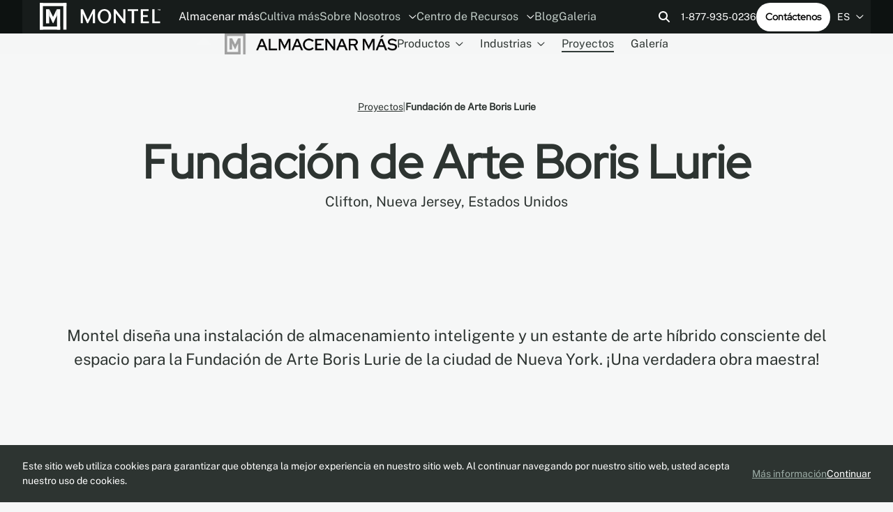

--- FILE ---
content_type: text/html; charset=utf-8
request_url: https://www.montel.com/es/almacenar-mas/proyectos/fundacion-de-arte-boris-lurie
body_size: 29935
content:




<!doctype html>
<html lang="es">
<head>
    <link rel="canonical" href="https://www.montel.com/es/almacenar-mas/proyectos/fundacion-de-arte-boris-lurie" />
      <link rel="alternate" hreflang="x-default" href="https://www.montel.com/storage-systems/projects/boris-lurie-art-foundation" />
      <link rel="alternate" hreflang="fr-CA" href="https://www.montel.com/fr/systemes-de-rangement/projets/boris-lurie-art-foundation" />
      <link rel="alternate" hreflang="en-CA" href="https://www.montel.com/storage-systems/projects/boris-lurie-art-foundation" />
      <link rel="alternate" hreflang="es" href="https://www.montel.com/es/almacenar-mas/proyectos/fundacion-de-arte-boris-lurie" />
    <meta name="robots" content="index, follow, max-image-preview:large, max-snippet:-1, max-video-preview:-1">

  <meta http-equiv="Content-Type" content="text/html; charset=utf-8" />
  <title>Fundaci&#xF3;n de Arte Boris Lurie | Montel Inc.</title>
  <meta name="description" content="Montel ofrece soluciones de almacenamiento vertical agr&#xED;cola para maximizar espacio. Descubre nuestros sistemas m&#xF3;viles y personalizables.">
  <meta http-equiv="X-UA-Compatible" content="IE=edge,chrome=1" />
  <meta name="viewport" content="user-scalable=no, initial-scale=1, maximum-scale=1, width=device-width" />
  <meta name="apple-mobile-web-app-capable" content="yes" />
  <meta name="HandheldFriendly" content="True" />
    <meta property="og:image" content="/images/OG Image - Store.jpg" />
    <meta property="og:type" content="website" />
  <meta property="og:title" content="Fundaci&#xF3;n de Arte Boris Lurie | Montel Inc." />
    <meta property="og:description" content="Montel ofrece soluciones de almacenamiento vertical agr&#xED;cola para maximizar espacio. Descubre nuestros sistemas m&#xF3;viles y personalizables." />
  <meta property="og:url" content="http://www.montel.com/es/almacenar-mas/proyectos/fundacion-de-arte-boris-lurie" />
  <meta property="og:locale" content="es" />

  <link rel="preload" as="font" type="font/ttf" crossorigin href="/fonts/RedHatDisplay-VariableFont_wght.ttf?v=gskfywTGurl_jcEJD75YY_IlvCCbb8Oq5nAPzwO6KOk">
  <link rel="preload" as="font" type="font/ttf" crossorigin href="/fonts/RedHatDisplay-Italic-VariableFont_wght.ttf?v=1DPhPvhUsD44X5YE68ngGci-49brFCS5J6uassxbszo">
  <link rel="preload" as="font" type="font/ttf" crossorigin href="/fonts/PublicSans-VariableFont_wght.ttf?v=DudRZwsdLe0IK1Tj_8QBiRZyTON88yK4HfXGS24ko7E">
  <link rel="preload" as="font" type="font/ttf" crossorigin href="/fonts/PublicSans-Italic-VariableFont_wght.ttf?v=jdrd73z3-B6HG-eAzNbH4RoFiau5kWpbysGKcxHpX08">

  <!-- Preconnect to external domains for faster loading -->
  <link rel="preconnect" crossorigin href="https://www.googletagmanager.com">
  <link rel="preconnect" crossorigin href="https://static.olark.com">
  
    <link rel="shortcut icon" href="/images/favicon - store.ico?v=EQlFQgmiU2_LBb8m4QjhPNPo4La9f5eRHO-xzHwlKkg" />
  <link rel="stylesheet" type="text/css" href="/css/main.min.css?v=zY8a638LR9qcMwFwmI9w0MxDiGDNugpcjDpe7wwiTcA" />

  <!-- Google Tag Manager - Deferred for performance -->
  <script>
    window.dataLayer = window.dataLayer || [];
    function gtag(){dataLayer.push(arguments);}
    
    // Defer GTM loading until after page load
    if (document.readyState === 'complete') {
      loadGTM();
    } else {
      window.addEventListener('load', loadGTM);
    }
    
    function loadGTM() {
      (function (w, d, s, l, i) {
        w[l] = w[l] || []; w[l].push({
          'gtm.start': new Date().getTime(), event: 'gtm.js'
        });
        var f = d.getElementsByTagName(s)[0],
          j = d.createElement(s), dl = l != 'dataLayer' ? '&l=' + l : '';
        j.async = true;
        j.src = 'https://www.googletagmanager.com/gtm.js?id=' + i + dl;
        f.parentNode.insertBefore(j, f);
      })(window, document, 'script', 'dataLayer', 'GTM-57V3ZH7');
    }
  </script>
  <!-- End Google Tag Manager -->
  <script type="text/javascript">!function(T,l,y){var S=T.location,k="script",D="instrumentationKey",C="ingestionendpoint",I="disableExceptionTracking",E="ai.device.",b="toLowerCase",w="crossOrigin",N="POST",e="appInsightsSDK",t=y.name||"appInsights";(y.name||T[e])&&(T[e]=t);var n=T[t]||function(d){var g=!1,f=!1,m={initialize:!0,queue:[],sv:"5",version:2,config:d};function v(e,t){var n={},a="Browser";return n[E+"id"]=a[b](),n[E+"type"]=a,n["ai.operation.name"]=S&&S.pathname||"_unknown_",n["ai.internal.sdkVersion"]="javascript:snippet_"+(m.sv||m.version),{time:function(){var e=new Date;function t(e){var t=""+e;return 1===t.length&&(t="0"+t),t}return e.getUTCFullYear()+"-"+t(1+e.getUTCMonth())+"-"+t(e.getUTCDate())+"T"+t(e.getUTCHours())+":"+t(e.getUTCMinutes())+":"+t(e.getUTCSeconds())+"."+((e.getUTCMilliseconds()/1e3).toFixed(3)+"").slice(2,5)+"Z"}(),iKey:e,name:"Microsoft.ApplicationInsights."+e.replace(/-/g,"")+"."+t,sampleRate:100,tags:n,data:{baseData:{ver:2}}}}var h=d.url||y.src;if(h){function a(e){var t,n,a,i,r,o,s,c,u,p,l;g=!0,m.queue=[],f||(f=!0,t=h,s=function(){var e={},t=d.connectionString;if(t)for(var n=t.split(";"),a=0;a<n.length;a++){var i=n[a].split("=");2===i.length&&(e[i[0][b]()]=i[1])}if(!e[C]){var r=e.endpointsuffix,o=r?e.location:null;e[C]="https://"+(o?o+".":"")+"dc."+(r||"services.visualstudio.com")}return e}(),c=s[D]||d[D]||"",u=s[C],p=u?u+"/v2/track":d.endpointUrl,(l=[]).push((n="SDK LOAD Failure: Failed to load Application Insights SDK script (See stack for details)",a=t,i=p,(o=(r=v(c,"Exception")).data).baseType="ExceptionData",o.baseData.exceptions=[{typeName:"SDKLoadFailed",message:n.replace(/\./g,"-"),hasFullStack:!1,stack:n+"\nSnippet failed to load ["+a+"] -- Telemetry is disabled\nHelp Link: https://go.microsoft.com/fwlink/?linkid=2128109\nHost: "+(S&&S.pathname||"_unknown_")+"\nEndpoint: "+i,parsedStack:[]}],r)),l.push(function(e,t,n,a){var i=v(c,"Message"),r=i.data;r.baseType="MessageData";var o=r.baseData;return o.message='AI (Internal): 99 message:"'+("SDK LOAD Failure: Failed to load Application Insights SDK script (See stack for details) ("+n+")").replace(/\"/g,"")+'"',o.properties={endpoint:a},i}(0,0,t,p)),function(e,t){if(JSON){var n=T.fetch;if(n&&!y.useXhr)n(t,{method:N,body:JSON.stringify(e),mode:"cors"});else if(XMLHttpRequest){var a=new XMLHttpRequest;a.open(N,t),a.setRequestHeader("Content-type","application/json"),a.send(JSON.stringify(e))}}}(l,p))}function i(e,t){f||setTimeout(function(){!t&&m.core||a()},500)}var e=function(){var n=l.createElement(k);n.src=h;var e=y[w];return!e&&""!==e||"undefined"==n[w]||(n[w]=e),n.onload=i,n.onerror=a,n.onreadystatechange=function(e,t){"loaded"!==n.readyState&&"complete"!==n.readyState||i(0,t)},n}();y.ld<0?l.getElementsByTagName("head")[0].appendChild(e):setTimeout(function(){l.getElementsByTagName(k)[0].parentNode.appendChild(e)},y.ld||0)}try{m.cookie=l.cookie}catch(p){}function t(e){for(;e.length;)!function(t){m[t]=function(){var e=arguments;g||m.queue.push(function(){m[t].apply(m,e)})}}(e.pop())}var n="track",r="TrackPage",o="TrackEvent";t([n+"Event",n+"PageView",n+"Exception",n+"Trace",n+"DependencyData",n+"Metric",n+"PageViewPerformance","start"+r,"stop"+r,"start"+o,"stop"+o,"addTelemetryInitializer","setAuthenticatedUserContext","clearAuthenticatedUserContext","flush"]),m.SeverityLevel={Verbose:0,Information:1,Warning:2,Error:3,Critical:4};var s=(d.extensionConfig||{}).ApplicationInsightsAnalytics||{};if(!0!==d[I]&&!0!==s[I]){var c="onerror";t(["_"+c]);var u=T[c];T[c]=function(e,t,n,a,i){var r=u&&u(e,t,n,a,i);return!0!==r&&m["_"+c]({message:e,url:t,lineNumber:n,columnNumber:a,error:i}),r},d.autoExceptionInstrumented=!0}return m}(y.cfg);function a(){y.onInit&&y.onInit(n)}(T[t]=n).queue&&0===n.queue.length?(n.queue.push(a),n.trackPageView({})):a()}(window,document,{
src: "https://js.monitor.azure.com/scripts/b/ai.2.min.js", // The SDK URL Source
crossOrigin: "anonymous", 
cfg: { // Application Insights Configuration
    connectionString: 'InstrumentationKey=00000000-0000-0000-0000-000000000000;'
}});</script>

  <style lang="css">
    :root {
        --c2: #333C39;
        --c2h: #171C1B;
        --c2p: #171C1B;
        --c2d: #C2CDC8;
        --c2dh: #F6F7F7;
        --c2dp: #F6F7F7;
    }
  </style>

  <script defer src="/scripts/functions.js?v=Lb2e7jIMb1TehZ8RUp0JQGzhyLpnNd3CFKOa3b7j2x0"></script>

  
  <link rel="stylesheet" type="text/css" href="/css/project.min.css?v=OSkxIm2SN1gk1IU6gmJbN3pXW8-nqqCWn3repKLglpw" />
  <link rel="stylesheet" type="text/css" href="/css/glide.min.css?v=ZuK77K63AUloPmRqs2bkzTsdksCuHfg7CaeHML4Nd9g" />


  <script type="application/ld+json">[{"@context":"https://schema.org","@type":"Service"}]</script>


  <!-- Olark Chat - Deferred for performance -->
  <script>
    // Defer Olark loading until after page is interactive
    function loadOlark() {
      (function (o, l, a, r, k, y) {
        if (o.olark) return;
        r = "script"; y = l.createElement(r); r = l.getElementsByTagName(r)[0];
        y.async = 1; y.src = "//" + a; r.parentNode.insertBefore(y, r);
        y = o.olark = function () { k.s.push(arguments); k.t.push(+new Date) };
        y.extend = function (i, j) { y("extend", i, j) };
        y.identify = function (i) { y("identify", k.i = i) };
        y.configure = function (i, j) { y("configure", i, j); k.c[i] = j };
        k = y._ = { s: [], t: [+new Date], c: {}, l: a };
      })(window, document, "static.olark.com/jsclient/loader.js");
      olark.identify('1320-608-10-9286');
    }
    
    // Load Olark after page is fully loaded and browser is idle
    if (document.readyState === 'complete') {
      if ('requestIdleCallback' in window) {
        requestIdleCallback(loadOlark);
      } else {
        setTimeout(loadOlark, 1000);
      }
    } else {
      window.addEventListener('load', function() {
        if ('requestIdleCallback' in window) {
          requestIdleCallback(loadOlark);
        } else {
          setTimeout(loadOlark, 1000);
        }
      });
    }
  </script>
  <!-- end olark code -->
  <meta name="google-site-verification" content="OKwnkAIQsAqt3LN0vD36w6X0wFD9FLrlecU2phjK7J4">
</head>
<body>
  <!-- Google Tag Manager (noscript) -->
  <noscript>
    <iframe src="https://www.googletagmanager.com/ns.html?id=GTM-57V3ZH7"
            height="0" width="0" style="display:none;visibility:hidden"></iframe>
  </noscript>
  <!-- End Google Tag Manager (noscript) -->
  <div class="wrapAll wrapAll_main" id="app">
    <div class="wrapContent">
      

<div class="headerPositioning">
  <header id="header" class="header wrapper inverted">

    <div class="header-bottom">
      <div class="header-left">
        <div class="header-logo">
          <a href="/es">
            <div id="logoAnim"></div>
          </a>
        </div>

        <nav class="mainNav header-menu header-menu_desktop">
          


  <ul>
        <li class="item_2085 selected">
                <a aria-current=page href="/es/almacenar-mas">
                  Almacenar m&#xE1;s
                </a>
        </li>
        <li class="item_2086">
                <a  href="/es/cultiva-mas">
                  Cultiva m&#xE1;s
                </a>
        </li>
        <li class="item_5707 parent">
                  <a href="#" >
                    Sobre Nosotros
                    <span class="icon"><svg width="11" height="6" viewBox="0 0 11 6" xmlns="http://www.w3.org/2000/svg">
  <path d="M10.2642 1.42188L5.7876 5.71094C5.64697 5.82812 5.50635 5.875 5.38916 5.875C5.24854 5.875 5.10791 5.82812 4.99072 5.73438L0.490723 1.42188C0.256348 1.21094 0.256348 0.835938 0.467285 0.625C0.678223 0.390625 1.05322 0.390625 1.26416 0.601562L5.38916 4.53906L9.49072 0.601562C9.70166 0.390625 10.0767 0.390625 10.2876 0.625C10.4985 0.835938 10.4985 1.21094 10.2642 1.42188Z" fill="#FAFAFA" />
</svg>
</span>
                  </a>
                <div class="subMenu subMenuLevel_1">
                  <ul>
        <li class="item_2326">
                <a  href="/es/sobre-nosotros/nuestra-historia">
                  Nuestra Historia
                </a>
        </li>
        <li class="item_2946">
                <a  href="/es/sobre-nosotros/el-concepto">
                  El concepto
                </a>
        </li>
        <li class="item_2154">
                <a  href="/es/sobre-nosotros/esg">
                  ESG
                </a>
        </li>
        <li class="item_2426">
                <a  href="/es/sobre-nosotros/carreras">
                  Carreras
                </a>
        </li>
        <li class="item_5718">
                <a  href="/es/sobre-nosotros/conviertase-en-distribuidor">
                  Convi&#xE9;rtase en distribuidor
                </a>
        </li>
        <li class="item_2415">
                <a  href="/es/sobre-nosotros/garantia">
                  Garant&#xED;a
                </a>
        </li>
        <li class="item_2436">
                <a  href="/es/sobre-nosotros/contactenos">
                  Cont&#xE1;ctenos
                </a>
        </li>
                  </ul>
                </div>
        </li>
        <li class="item_2395 parent">
                <a  href="/es/centro-de-recursos">
                  Centro de Recursos
                    <span class="icon"><svg width="11" height="6" viewBox="0 0 11 6" xmlns="http://www.w3.org/2000/svg">
  <path d="M10.2642 1.42188L5.7876 5.71094C5.64697 5.82812 5.50635 5.875 5.38916 5.875C5.24854 5.875 5.10791 5.82812 4.99072 5.73438L0.490723 1.42188C0.256348 1.21094 0.256348 0.835938 0.467285 0.625C0.678223 0.390625 1.05322 0.390625 1.26416 0.601562L5.38916 4.53906L9.49072 0.601562C9.70166 0.390625 10.0767 0.390625 10.2876 0.625C10.4985 0.835938 10.4985 1.21094 10.2642 1.42188Z" fill="#FAFAFA" />
</svg>
</span>
                </a>
                <div class="subMenu subMenuLevel_1">
                  <ul>
        <li class="item_2398">
                <a  href="/es/centro-de-recursos/folletos">
                  Folletos
                </a>
        </li>
        <li class="item_2402">
                <a  href="/es/centro-de-recursos/modos-de-operacion">
                  Modos de Operaci&#xF3;n
                </a>
        </li>
        <li class="item_2828">
                <a  href="/es/centro-de-recursos/planificador-modraw">
                  Planificador MoDraw
                </a>
        </li>
        <li class="item_2840">
                <a  href="/es/centro-de-recursos/presentaciones-y-capacitacion-certificadas-por-aia">
                  Presentaciones y capacitaci&#xF3;n certificadas por AIA
                </a>
        </li>
        <li class="item_2824">
                <a  href="/es/centro-de-recursos/archivos-revit">
                  Archivos REVIT
                </a>
        </li>
        <li class="item_7081">
                <a  href="/es/centro-de-recursos/leed-v4">
                  LEED v4
                </a>
        </li>
                  </ul>
                </div>
        </li>
        <li class="item_2306">
                <a  href="/es/blog">
                  Blog
                </a>
        </li>
        <li class="item_2399">
                <a  href="/es/galeria">
                  Galeria
                </a>
        </li>
  </ul>

        </nav>
      </div>

      <div class="header-right header-right_desktop">
        

<div class="search">
    <button class="search-open" onclick="openSearch(this)">
        <svg width="17" height="17" viewBox="0 0 17 17" fill="none" xmlns="http://www.w3.org/2000/svg">
    <path d="M13 6.5C13 7.9375 12.5312 9.28125 11.75 10.3438L15.6875 14.3125C16.0938 14.6875 16.0938 15.3438 15.6875 15.7188C15.3125 16.125 14.6562 16.125 14.2812 15.7188L10.3125 11.75C9.25 12.5625 7.90625 13 6.5 13C2.90625 13 0 10.0938 0 6.5C0 2.9375 2.90625 0 6.5 0C10.0625 0 13 2.9375 13 6.5ZM6.5 11C8.96875 11 11 9 11 6.5C11 4.03125 8.96875 2 6.5 2C4 2 2 4.03125 2 6.5C2 9 4 11 6.5 11Z" fill="currentColor" />
</svg>

    </button>

    <form class="search-container" method="GET" action="/es/resultados-de-busqueda">
        <button class="search-submit" type="submit" name="Buscar">
            <svg width="17" height="17" viewBox="0 0 17 17" fill="none" xmlns="http://www.w3.org/2000/svg">
    <path d="M13 6.5C13 7.9375 12.5312 9.28125 11.75 10.3438L15.6875 14.3125C16.0938 14.6875 16.0938 15.3438 15.6875 15.7188C15.3125 16.125 14.6562 16.125 14.2812 15.7188L10.3125 11.75C9.25 12.5625 7.90625 13 6.5 13C2.90625 13 0 10.0938 0 6.5C0 2.9375 2.90625 0 6.5 0C10.0625 0 13 2.9375 13 6.5ZM6.5 11C8.96875 11 11 9 11 6.5C11 4.03125 8.96875 2 6.5 2C4 2 2 4.03125 2 6.5C2 9 4 11 6.5 11Z" fill="currentColor" />
</svg>

        </button>
        <input class="input search-input" type="text" aria-label="Buscar" placeholder="Buscar" name="q" autocomplete="off" />
        <button class="search-close" type="button" onclick="closeSearch(this)">
            <svg width="12" height="12" viewBox="0 0 12 12" fill="none" xmlns="http://www.w3.org/2000/svg">
    <path d="M10.6875 2.71875C11.0938 2.34375 11.0938 1.6875 10.6875 1.3125C10.3125 0.90625 9.65625 0.90625 9.28125 1.3125L6 4.59375L2.6875 1.3125C2.3125 0.90625 1.65625 0.90625 1.28125 1.3125C0.875 1.6875 0.875 2.34375 1.28125 2.71875L4.5625 6L1.28125 9.3125C0.875 9.6875 0.875 10.3438 1.28125 10.7188C1.65625 11.125 2.3125 11.125 2.6875 10.7188L6 7.4375L9.28125 10.7188C9.65625 11.125 10.3125 11.125 10.6875 10.7188C11.0938 10.3438 11.0938 9.6875 10.6875 9.3125L7.40625 6L10.6875 2.71875Z" fill="currentColor" />
</svg>

        </button>
    </form>
</div>

        <a class="header-phone" href="tel:18779350236">1-877-935-0236</a>
        <a href="/es/sobre-nosotros/contactenos" class="btn btn_inverted">Cont&#xE1;ctenos</a>
        

  <li class="currentLang">
    ES
    <span class="icon"><svg width="11" height="6" viewBox="0 0 11 6" xmlns="http://www.w3.org/2000/svg">
  <path d="M10.2642 1.42188L5.7876 5.71094C5.64697 5.82812 5.50635 5.875 5.38916 5.875C5.24854 5.875 5.10791 5.82812 4.99072 5.73438L0.490723 1.42188C0.256348 1.21094 0.256348 0.835938 0.467285 0.625C0.678223 0.390625 1.05322 0.390625 1.26416 0.601562L5.38916 4.53906L9.49072 0.601562C9.70166 0.390625 10.0767 0.390625 10.2876 0.625C10.4985 0.835938 10.4985 1.21094 10.2642 1.42188Z" fill="#FAFAFA" />
</svg>
</span>
    <div class="subMenu menuLang">
      <ul>
          <li class="item_lang">
            <a href="/storage-systems/projects/boris-lurie-art-foundation">
                EN
            </a>
          </li>
          <li class="item_lang">
            <a href="/fr/systemes-de-rangement/projets/boris-lurie-art-foundation">
                FR
            </a>
          </li>
          <li class="item_lang selected">
            <a href="/es/almacenar-mas/proyectos/fundacion-de-arte-boris-lurie">
                ES
            </a>
          </li>
      </ul>
    </div>
  </li>

      </div>

      <div class="header-right header-right_mobile">
        <nav class="mainNav header-menu header-menu_mobile">
          


  <ul>
        <li class="item_2085 selected">
                <a aria-current=page href="/es/almacenar-mas">
                  Almacenar m&#xE1;s
                </a>
        </li>
        <li class="item_2086">
                <a  href="/es/cultiva-mas">
                  Cultiva m&#xE1;s
                </a>
        </li>
  </ul>

        </nav>

        <button class="hamburger" onclick="toggleMenu(this, 'storage')">
          <span class="hamburger-container">
            <span class="hamburger-line"></span>
            <span class="hamburger-line"></span>
            <span class="hamburger-line"></span>
          </span>
        </button>
      </div>
    </div>

    <div class="header-mobileMenu">
      <nav class="header-mobileNav">
        


  <ul>
        <li class="item_search">
          <div class="searchBox">

<div class="search">
    <button class="search-open" onclick="openSearch(this)">
        <svg width="17" height="17" viewBox="0 0 17 17" fill="none" xmlns="http://www.w3.org/2000/svg">
    <path d="M13 6.5C13 7.9375 12.5312 9.28125 11.75 10.3438L15.6875 14.3125C16.0938 14.6875 16.0938 15.3438 15.6875 15.7188C15.3125 16.125 14.6562 16.125 14.2812 15.7188L10.3125 11.75C9.25 12.5625 7.90625 13 6.5 13C2.90625 13 0 10.0938 0 6.5C0 2.9375 2.90625 0 6.5 0C10.0625 0 13 2.9375 13 6.5ZM6.5 11C8.96875 11 11 9 11 6.5C11 4.03125 8.96875 2 6.5 2C4 2 2 4.03125 2 6.5C2 9 4 11 6.5 11Z" fill="currentColor" />
</svg>

    </button>

    <form class="search-container" method="GET" action="/es/resultados-de-busqueda">
        <button class="search-submit" type="submit" name="Buscar">
            <svg width="17" height="17" viewBox="0 0 17 17" fill="none" xmlns="http://www.w3.org/2000/svg">
    <path d="M13 6.5C13 7.9375 12.5312 9.28125 11.75 10.3438L15.6875 14.3125C16.0938 14.6875 16.0938 15.3438 15.6875 15.7188C15.3125 16.125 14.6562 16.125 14.2812 15.7188L10.3125 11.75C9.25 12.5625 7.90625 13 6.5 13C2.90625 13 0 10.0938 0 6.5C0 2.9375 2.90625 0 6.5 0C10.0625 0 13 2.9375 13 6.5ZM6.5 11C8.96875 11 11 9 11 6.5C11 4.03125 8.96875 2 6.5 2C4 2 2 4.03125 2 6.5C2 9 4 11 6.5 11Z" fill="currentColor" />
</svg>

        </button>
        <input class="input search-input" type="text" aria-label="Buscar" placeholder="Buscar" name="q" autocomplete="off" />
        <button class="search-close" type="button" onclick="closeSearch(this)">
            <svg width="12" height="12" viewBox="0 0 12 12" fill="none" xmlns="http://www.w3.org/2000/svg">
    <path d="M10.6875 2.71875C11.0938 2.34375 11.0938 1.6875 10.6875 1.3125C10.3125 0.90625 9.65625 0.90625 9.28125 1.3125L6 4.59375L2.6875 1.3125C2.3125 0.90625 1.65625 0.90625 1.28125 1.3125C0.875 1.6875 0.875 2.34375 1.28125 2.71875L4.5625 6L1.28125 9.3125C0.875 9.6875 0.875 10.3438 1.28125 10.7188C1.65625 11.125 2.3125 11.125 2.6875 10.7188L6 7.4375L9.28125 10.7188C9.65625 11.125 10.3125 11.125 10.6875 10.7188C11.0938 10.3438 11.0938 9.6875 10.6875 9.3125L7.40625 6L10.6875 2.71875Z" fill="currentColor" />
</svg>

        </button>
    </form>
</div>
</div>
        </li>
        <li class="item_2085 selected">
                <a aria-current=page href="#">
                  Almacenar m&#xE1;s
                    <span class="icon"><svg width="11" height="6" viewBox="0 0 11 6" xmlns="http://www.w3.org/2000/svg">
  <path d="M10.2642 1.42188L5.7876 5.71094C5.64697 5.82812 5.50635 5.875 5.38916 5.875C5.24854 5.875 5.10791 5.82812 4.99072 5.73438L0.490723 1.42188C0.256348 1.21094 0.256348 0.835938 0.467285 0.625C0.678223 0.390625 1.05322 0.390625 1.26416 0.601562L5.38916 4.53906L9.49072 0.601562C9.70166 0.390625 10.0767 0.390625 10.2876 0.625C10.4985 0.835938 10.4985 1.21094 10.2642 1.42188Z" fill="#FAFAFA" />
</svg>
</span>
                </a>
                <div class="subMenu subMenuLevel_1">
                  <ul>
        <li class="item_2268 parent parent_products">
                <a  href="#">
                  Productos
                    <span class="icon"><svg width="11" height="6" viewBox="0 0 11 6" xmlns="http://www.w3.org/2000/svg">
  <path d="M10.2642 1.42188L5.7876 5.71094C5.64697 5.82812 5.50635 5.875 5.38916 5.875C5.24854 5.875 5.10791 5.82812 4.99072 5.73438L0.490723 1.42188C0.256348 1.21094 0.256348 0.835938 0.467285 0.625C0.678223 0.390625 1.05322 0.390625 1.26416 0.601562L5.38916 4.53906L9.49072 0.601562C9.70166 0.390625 10.0767 0.390625 10.2876 0.625C10.4985 0.835938 10.4985 1.21094 10.2642 1.42188Z" fill="#FAFAFA" />
</svg>
</span>
                </a>
                <div class="subMenu subMenuLevel_2 subMenu_products">
                  <ul>
        <li class="item_6834">
                <a  href="/es/almacenar-mas/productos/sistemas-de-estanterias-moviles">
                  Sistemas de estanterias m&#xF3;viles
                </a>
        </li>
        <li class="item_7061">
                <a  href="/es/almacenar-mas/productos/sistemas-de-estanterias-moviles-industriales">
                  Sistemas de estanterias m&#xF3;viles industriales
                </a>
        </li>
        <li class="item_6838">
                <a  href="/es/almacenar-mas/productos/sistemas-de-estanterias">
                  Sistemas de estanter&#xED;as
                </a>
        </li>
        <li class="item_6848">
                <a  href="/es/almacenar-mas/productos/soportes-de-arte-y-pantallas">
                  Soportes de arte y pantallas
                </a>
        </li>
        <li class="item_6843">
                <a  href="/es/almacenar-mas/productos/armarios-y-carros-de-almacenamiento">
                  Armarios y carros de almacenamiento
                </a>
        </li>
                        <li class="allLinksRedirect">
                          <a href="/es/almacenar-mas/productos">Todos los productos</a>
                        </li>
                  </ul>
                </div>
        </li>
        <li class="item_2358 parent parent_markets">
                <a  href="#">
                  Industrias
                    <span class="icon"><svg width="11" height="6" viewBox="0 0 11 6" xmlns="http://www.w3.org/2000/svg">
  <path d="M10.2642 1.42188L5.7876 5.71094C5.64697 5.82812 5.50635 5.875 5.38916 5.875C5.24854 5.875 5.10791 5.82812 4.99072 5.73438L0.490723 1.42188C0.256348 1.21094 0.256348 0.835938 0.467285 0.625C0.678223 0.390625 1.05322 0.390625 1.26416 0.601562L5.38916 4.53906L9.49072 0.601562C9.70166 0.390625 10.0767 0.390625 10.2876 0.625C10.4985 0.835938 10.4985 1.21094 10.2642 1.42188Z" fill="#FAFAFA" />
</svg>
</span>
                </a>
                <div class="subMenu subMenuLevel_2 subMenu_markets subMenu_storeMoreMarkets">
                  <ul>
        <li class="item_2210 parent">
                <a  href="#">
                  Equipo Deportivo
                    <span class="icon"><svg width="11" height="6" viewBox="0 0 11 6" xmlns="http://www.w3.org/2000/svg">
  <path d="M10.2642 1.42188L5.7876 5.71094C5.64697 5.82812 5.50635 5.875 5.38916 5.875C5.24854 5.875 5.10791 5.82812 4.99072 5.73438L0.490723 1.42188C0.256348 1.21094 0.256348 0.835938 0.467285 0.625C0.678223 0.390625 1.05322 0.390625 1.26416 0.601562L5.38916 4.53906L9.49072 0.601562C9.70166 0.390625 10.0767 0.390625 10.2876 0.625C10.4985 0.835938 10.4985 1.21094 10.2642 1.42188Z" fill="#FAFAFA" />
</svg>
</span>
                </a>
                <div class="subMenu subMenuLevel_3">
                  <ul>
        <li class="item_7227">
                <a  href="/es/almacenar-mas/industrias/equipo-deportivo/golf">
                  Golf
                </a>
        </li>
        <li class="item_6315">
                <a  href="/es/almacenar-mas/industrias/equipo-deportivo/equipos-de-futbol">
                  Equipos de f&#xFA;tbol
                </a>
        </li>
        <li class="item_6305">
                <a  href="/es/almacenar-mas/industrias/equipo-deportivo/equipos-de-hockey">
                  Equipos de hockey
                </a>
        </li>
        <li class="item_6310">
                <a  href="/es/almacenar-mas/industrias/equipo-deportivo/departamento-de-atletismo-y-deportes">
                  Departamento de Atletismo y Deportes
                </a>
        </li>
        <li class="item_6320">
                <a  href="/es/almacenar-mas/industrias/equipo-deportivo/equipos-deportivos-profesionales">
                  Equipos deportivos profesionales.
                </a>
        </li>
                  </ul>
                </div>
        </li>
        <li class="item_2200 parent">
                <a  href="#">
                  Museo y Bellas Artes
                    <span class="icon"><svg width="11" height="6" viewBox="0 0 11 6" xmlns="http://www.w3.org/2000/svg">
  <path d="M10.2642 1.42188L5.7876 5.71094C5.64697 5.82812 5.50635 5.875 5.38916 5.875C5.24854 5.875 5.10791 5.82812 4.99072 5.73438L0.490723 1.42188C0.256348 1.21094 0.256348 0.835938 0.467285 0.625C0.678223 0.390625 1.05322 0.390625 1.26416 0.601562L5.38916 4.53906L9.49072 0.601562C9.70166 0.390625 10.0767 0.390625 10.2876 0.625C10.4985 0.835938 10.4985 1.21094 10.2642 1.42188Z" fill="#FAFAFA" />
</svg>
</span>
                </a>
                <div class="subMenu subMenuLevel_3">
                  <ul>
        <li class="item_6048">
                <a  href="/es/almacenar-mas/industrias/museo-y-bellas-artes/soluciones-de-almacenamiento-para-conservacion">
                  Soluciones de almacenamiento para conservaci&#xF3;n
                </a>
        </li>
        <li class="item_6050">
                <a  href="/es/almacenar-mas/industrias/museo-y-bellas-artes/sistemas-de-almacenamiento-para-galerias-de-arte">
                  Sistemas de almacenamiento para galer&#xED;as de arte
                </a>
        </li>
        <li class="item_6055">
                <a  href="/es/almacenar-mas/industrias/museo-y-bellas-artes/sistemas-de-almacenamiento-para-museos">
                  Sistemas de Almacenamiento para Museos
                </a>
        </li>
        <li class="item_6060">
                <a  href="/es/almacenar-mas/industrias/museo-y-bellas-artes/museos-cientificos-y-tecnologicos">
                  Museos Cient&#xED;ficos y Tecnol&#xF3;gicos
                </a>
        </li>
        <li class="item_6065">
                <a  href="/es/almacenar-mas/industrias/museo-y-bellas-artes/salon-de-la-fama-y-museos-de-celebridades">
                  Sal&#xF3;n de la Fama y Museos de Celebridades
                </a>
        </li>
        <li class="item_6070">
                <a  href="/es/almacenar-mas/industrias/museo-y-bellas-artes/almacenamiento-de-textiles-para-museos">
                  Almacenamiento de textiles para museos
                </a>
        </li>
        <li class="item_6075">
                <a  href="/es/almacenar-mas/industrias/museo-y-bellas-artes/almacenamiento-de-colecciones-de-libros-raros-y-manuscritos-especiales">
                  Almacenamiento de Colecciones de Libros Raros y Manuscritos Especiales
                </a>
        </li>
        <li class="item_6080">
                <a  href="/es/almacenar-mas/industrias/museo-y-bellas-artes/deposito-de-libros-y-estanterias-de-archivo-fuera">
                  Dep&#xF3;sito de libros y estanter&#xED;as de archivo fuera
                </a>
        </li>
                  </ul>
                </div>
        </li>
        <li class="item_6769 parent">
                <a  href="#">
                  Biblioteca
                    <span class="icon"><svg width="11" height="6" viewBox="0 0 11 6" xmlns="http://www.w3.org/2000/svg">
  <path d="M10.2642 1.42188L5.7876 5.71094C5.64697 5.82812 5.50635 5.875 5.38916 5.875C5.24854 5.875 5.10791 5.82812 4.99072 5.73438L0.490723 1.42188C0.256348 1.21094 0.256348 0.835938 0.467285 0.625C0.678223 0.390625 1.05322 0.390625 1.26416 0.601562L5.38916 4.53906L9.49072 0.601562C9.70166 0.390625 10.0767 0.390625 10.2876 0.625C10.4985 0.835938 10.4985 1.21094 10.2642 1.42188Z" fill="#FAFAFA" />
</svg>
</span>
                </a>
                <div class="subMenu subMenuLevel_3">
                  <ul>
        <li class="item_6774">
                <a  href="/es/almacenar-mas/industrias/biblioteca/deposito-de-libros-y-estanterias-de-archivo-fuera">
                  Dep&#xF3;sito de libros y estanter&#xED;as de archivo fuera
                </a>
        </li>
        <li class="item_6770">
                <a  href="/es/almacenar-mas/industrias/biblioteca/soluciones-de-almacenamiento-y-estanterias-para-instituciones-educativas">
                  Soluciones de almacenamiento y estanter&#xED;as para instituciones educativas
                </a>
        </li>
        <li class="item_6771">
                <a  href="/es/almacenar-mas/industrias/biblioteca/soluciones-de-almacenamiento-y-estanterias-para-bi">
                  Soluciones de almacenamiento y estanter&#xED;as para bi
                </a>
        </li>
        <li class="item_6772">
                <a  href="/es/almacenar-mas/industrias/biblioteca/muebles-para-exhibir-revistas-periodicos-folletos-y-volantes">
                  Muebles para exhibir revistas, peri&#xF3;dicos, folletos y volantes.
                </a>
        </li>
        <li class="item_6773">
                <a  href="/es/almacenar-mas/industrias/biblioteca/almacenamiento-de-colecciones-de-libros-raros-y-manuscritos-especiales">
                  Almacenamiento de Colecciones de Libros Raros y Manuscritos Especiales
                </a>
        </li>
                  </ul>
                </div>
        </li>
        <li class="item_2203 parent">
                <a  href="#">
                  Educaci&#xF3;n
                    <span class="icon"><svg width="11" height="6" viewBox="0 0 11 6" xmlns="http://www.w3.org/2000/svg">
  <path d="M10.2642 1.42188L5.7876 5.71094C5.64697 5.82812 5.50635 5.875 5.38916 5.875C5.24854 5.875 5.10791 5.82812 4.99072 5.73438L0.490723 1.42188C0.256348 1.21094 0.256348 0.835938 0.467285 0.625C0.678223 0.390625 1.05322 0.390625 1.26416 0.601562L5.38916 4.53906L9.49072 0.601562C9.70166 0.390625 10.0767 0.390625 10.2876 0.625C10.4985 0.835938 10.4985 1.21094 10.2642 1.42188Z" fill="#FAFAFA" />
</svg>
</span>
                </a>
                <div class="subMenu subMenuLevel_3">
                  <ul>
        <li class="item_6116">
                <a  href="/es/almacenar-mas/industrias/educacion/soluciones-de-almacenamiento-y-estanterias-para-instituciones-educativas">
                  Soluciones de almacenamiento y estanter&#xED;as para instituciones educativas
                </a>
        </li>
        <li class="item_6121">
                <a  href="/es/almacenar-mas/industrias/educacion/soluciones-de-almacenamiento-y-estanterias-para-bi">
                  Soluciones de almacenamiento y estanter&#xED;as para bi
                </a>
        </li>
        <li class="item_6126">
                <a  href="/es/almacenar-mas/industrias/educacion/muebles-para-exhibir-revistas-periodicos-folletos-y-volantes">
                  Muebles para exhibir revistas, peri&#xF3;dicos, folletos y volantes.
                </a>
        </li>
        <li class="item_6130">
                <a  href="/es/almacenar-mas/industrias/educacion/almacenamiento-de-colecciones-de-libros-raros-y-manuscritos-especiales">
                  Almacenamiento de Colecciones de Libros Raros y Manuscritos Especiales
                </a>
        </li>
                  </ul>
                </div>
        </li>
        <li class="item_2211 parent">
                <a  href="#">
                  Almac&#xE9;n
                    <span class="icon"><svg width="11" height="6" viewBox="0 0 11 6" xmlns="http://www.w3.org/2000/svg">
  <path d="M10.2642 1.42188L5.7876 5.71094C5.64697 5.82812 5.50635 5.875 5.38916 5.875C5.24854 5.875 5.10791 5.82812 4.99072 5.73438L0.490723 1.42188C0.256348 1.21094 0.256348 0.835938 0.467285 0.625C0.678223 0.390625 1.05322 0.390625 1.26416 0.601562L5.38916 4.53906L9.49072 0.601562C9.70166 0.390625 10.0767 0.390625 10.2876 0.625C10.4985 0.835938 10.4985 1.21094 10.2642 1.42188Z" fill="#FAFAFA" />
</svg>
</span>
                </a>
                <div class="subMenu subMenuLevel_3">
                  <ul>
        <li class="item_6326">
                <a  href="/es/almacenar-mas/industrias/almacen/sistemas-de-almacenamiento-movil-de-paletas">
                  Sistemas de Almacenamiento M&#xF3;vil de Paletas
                </a>
        </li>
        <li class="item_6327">
                <a  href="/es/almacenar-mas/industrias/almacen/soluciones-de-almacenamiento-de-piezas-de-avion">
                  Soluciones de almacenamiento de piezas de avi&#xF3;n
                </a>
        </li>
        <li class="item_6328">
                <a  href="/es/almacenar-mas/industrias/almacen/sistemas-de-almacenamiento-movil-para-cerveza-y-ba">
                  Sistemas de Almacenamiento M&#xF3;vil para Cerveza y Ba
                </a>
        </li>
        <li class="item_6329">
                <a  href="/es/almacenar-mas/industrias/almacen/sistemas-moviles-de-estanterias-para-almacenamient">
                  Sistemas m&#xF3;viles de estanter&#xED;as para almacenamient
                </a>
        </li>
        <li class="item_6330">
                <a  href="/es/almacenar-mas/industrias/almacen/sistemas-de-almacenamiento-para-bodegas">
                  Sistemas de Almacenamiento para Bodegas
                </a>
        </li>
        <li class="item_6335">
                <a  href="/es/almacenar-mas/industrias/almacen/sistemas-de-almacenamiento-para-gestion-de-inventa">
                  Sistemas de Almacenamiento para Gesti&#xF3;n de Inventa
                </a>
        </li>
        <li class="item_6340">
                <a  href="/es/almacenar-mas/industrias/almacen/sistemas-de-almacenamiento-para-centros-de-distrib">
                  Sistemas de Almacenamiento para Centros de Distrib
                </a>
        </li>
        <li class="item_6341">
                <a  href="/es/almacenar-mas/industrias/almacen/sistemas-de-almacenamiento-para-plantas-de-manufac">
                  Sistemas de Almacenamiento para Plantas de Manufac
                </a>
        </li>
        <li class="item_6342">
                <a  href="/es/almacenar-mas/industrias/almacen/sistemas-de-almacenamiento-de-logistica-de-tercero">
                  Sistemas de Almacenamiento de Log&#xED;stica de Tercero
                </a>
        </li>
                  </ul>
                </div>
        </li>
        <li class="item_2207 parent">
                <a  href="#">
                  Militar
                    <span class="icon"><svg width="11" height="6" viewBox="0 0 11 6" xmlns="http://www.w3.org/2000/svg">
  <path d="M10.2642 1.42188L5.7876 5.71094C5.64697 5.82812 5.50635 5.875 5.38916 5.875C5.24854 5.875 5.10791 5.82812 4.99072 5.73438L0.490723 1.42188C0.256348 1.21094 0.256348 0.835938 0.467285 0.625C0.678223 0.390625 1.05322 0.390625 1.26416 0.601562L5.38916 4.53906L9.49072 0.601562C9.70166 0.390625 10.0767 0.390625 10.2876 0.625C10.4985 0.835938 10.4985 1.21094 10.2642 1.42188Z" fill="#FAFAFA" />
</svg>
</span>
                </a>
                <div class="subMenu subMenuLevel_3">
                  <ul>
        <li class="item_6224">
                <a  href="/es/almacenar-mas/industrias/militar/sistemas-de-almacenamiento-de-armas-de-fuego">
                  Sistemas de almacenamiento de armas de fuego
                </a>
        </li>
        <li class="item_6229">
                <a  href="/es/almacenar-mas/industrias/militar/sistemas-de-almacenamiento-para-plantas-de-manufac">
                  Sistemas de Almacenamiento para Plantas de Manufac
                </a>
        </li>
        <li class="item_6230">
                <a  href="/es/almacenar-mas/industrias/militar/sistemas-de-almacenamiento-movil-para-bases-milita">
                  Sistemas de Almacenamiento M&#xF3;vil para Bases Milita
                </a>
        </li>
        <li class="item_6235">
                <a  href="/es/almacenar-mas/industrias/militar/almacenamiento-de-paracaidas-y-equipo-de-paracaidi">
                  Almacenamiento de Paraca&#xED;das y Equipo de Paracaidi
                </a>
        </li>
        <li class="item_6240">
                <a  href="/es/almacenar-mas/industrias/militar/almacenamiento-de-bolsas-de-equipo-y-servicio">
                  Almacenamiento de Bolsas de Equipo y Servicio
                </a>
        </li>
        <li class="item_6245">
                <a  href="/es/almacenar-mas/industrias/militar/armarios-de-almacenamiento-de-armas">
                  Armarios de almacenamiento de armas
                </a>
        </li>
        <li class="item_6250">
                <a  href="/es/almacenar-mas/industrias/militar/mobile-bulk-firearm-racking-storage">
                  Mobile Bulk Firearm Racking Storage
                </a>
        </li>
        <li class="item_6255">
                <a  href="/es/almacenar-mas/industrias/militar/soluciones-de-almacenamiento-de-pistolas">
                  Soluciones de almacenamiento de pistolas
                </a>
        </li>
        <li class="item_6260">
                <a  href="/es/almacenar-mas/industrias/militar/artillery-storage-and-display-screen-solutions">
                  Artillery Storage and Display Screen Solutions
                </a>
        </li>
        <li class="item_6265">
                <a  href="/es/almacenar-mas/industrias/militar/soluciones-de-carros-de-transporte-de-armas">
                  Soluciones de carros de transporte de armas
                </a>
        </li>
                  </ul>
                </div>
        </li>
        <li class="item_6775 parent">
                <a  href="#">
                  Seguridad P&#xFA;blica
                    <span class="icon"><svg width="11" height="6" viewBox="0 0 11 6" xmlns="http://www.w3.org/2000/svg">
  <path d="M10.2642 1.42188L5.7876 5.71094C5.64697 5.82812 5.50635 5.875 5.38916 5.875C5.24854 5.875 5.10791 5.82812 4.99072 5.73438L0.490723 1.42188C0.256348 1.21094 0.256348 0.835938 0.467285 0.625C0.678223 0.390625 1.05322 0.390625 1.26416 0.601562L5.38916 4.53906L9.49072 0.601562C9.70166 0.390625 10.0767 0.390625 10.2876 0.625C10.4985 0.835938 10.4985 1.21094 10.2642 1.42188Z" fill="#FAFAFA" />
</svg>
</span>
                </a>
                <div class="subMenu subMenuLevel_3">
                  <ul>
        <li class="item_6789">
                <a  href="/es/almacenar-mas/industrias/seguridad-publica/almacenamiento-de-evidencia-forense-judicial-y-ci">
                  Almacenamiento de Evidencia Forense, Judicial y Ci
                </a>
        </li>
        <li class="item_6788">
                <a  href="/es/almacenar-mas/industrias/seguridad-publica/soluciones-de-almacenamiento-para-fuerzas-del-orden-policia-y-departamentos-del-sheriff">
                  Soluciones de almacenamiento para fuerzas del orden, polic&#xED;a y departamentos del sheriff.
                </a>
        </li>
        <li class="item_6787">
                <a  href="/es/almacenar-mas/industrias/seguridad-publica/sistemas-de-almacenamiento-para-primeros-responded">
                  Sistemas de almacenamiento para primeros responded
                </a>
        </li>
        <li class="item_6786">
                <a  href="/es/almacenar-mas/industrias/seguridad-publica/soluciones-de-almacenamiento-para-instalaciones-correccionales-tribunales-y-prisiones">
                  Soluciones de almacenamiento para instalaciones correccionales, tribunales y prisiones
                </a>
        </li>
        <li class="item_6776">
                <a  href="/es/almacenar-mas/industrias/seguridad-publica/sistemas-de-almacenamiento-de-armas-de-fuego">
                  Sistemas de Almacenamiento de Armas de Fuego
                </a>
        </li>
        <li class="item_6783">
                <a  href="/es/almacenar-mas/industrias/seguridad-publica/soluciones-de-almacenamiento-de-pistolas">
                  Soluciones de almacenamiento de pistolas
                </a>
        </li>
        <li class="item_6781">
                <a  href="/es/almacenar-mas/industrias/seguridad-publica/armarios-de-almacenamiento-de-armas">
                  Armarios de almacenamiento de armas
                </a>
        </li>
        <li class="item_6780">
                <a  href="/es/almacenar-mas/industrias/seguridad-publica/almacenamiento-de-bolsas-de-equipo-y-servicio">
                  Almacenamiento de bolsas de equipo y servicio
                </a>
        </li>
        <li class="item_6782">
                <a  href="/es/almacenar-mas/industrias/seguridad-publica/mobile-bulk-firearm-racking-storage">
                  Mobile Bulk Firearm Racking Storage
                </a>
        </li>
        <li class="item_6784">
                <a  href="/es/almacenar-mas/industrias/seguridad-publica/artillery-storage-and-display-screen-solutions">
                  Artillery Storage and Display Screen Solutions
                </a>
        </li>
        <li class="item_6785">
                <a  href="/es/almacenar-mas/industrias/seguridad-publica/soluciones-de-carros-de-transporte-de-armas">
                  Soluciones de carros de transporte de armas
                </a>
        </li>
                  </ul>
                </div>
        </li>
        <li class="item_2201 parent">
                <a  href="#">
                  Automotriz
                    <span class="icon"><svg width="11" height="6" viewBox="0 0 11 6" xmlns="http://www.w3.org/2000/svg">
  <path d="M10.2642 1.42188L5.7876 5.71094C5.64697 5.82812 5.50635 5.875 5.38916 5.875C5.24854 5.875 5.10791 5.82812 4.99072 5.73438L0.490723 1.42188C0.256348 1.21094 0.256348 0.835938 0.467285 0.625C0.678223 0.390625 1.05322 0.390625 1.26416 0.601562L5.38916 4.53906L9.49072 0.601562C9.70166 0.390625 10.0767 0.390625 10.2876 0.625C10.4985 0.835938 10.4985 1.21094 10.2642 1.42188Z" fill="#FAFAFA" />
</svg>
</span>
                </a>
                <div class="subMenu subMenuLevel_3">
                  <ul>
        <li class="item_6101">
                <a  href="/es/almacenar-mas/industrias/automotriz/sistemas-de-almacenamiento-movil-para-neumaticos">
                  Sistemas de almacenamiento m&#xF3;vil para neum&#xE1;ticos
                </a>
        </li>
        <li class="item_6086">
                <a  href="/es/almacenar-mas/industrias/automotriz/soluciones-de-almacenamiento-de-piezas-de-avion">
                  Soluciones de almacenamiento de piezas de avi&#xF3;n
                </a>
        </li>
        <li class="item_6106">
                <a  href="/es/almacenar-mas/industrias/automotriz/sistemas-de-almacenamiento-para-plantas-de-fabrica">
                  Sistemas de almacenamiento para plantas de fabrica
                </a>
        </li>
        <li class="item_6111">
                <a  href="/es/almacenar-mas/industrias/automotriz/sistemas-de-almacenamiento-de-piezas-de-automovile">
                  Sistemas de Almacenamiento de Piezas de Autom&#xF3;vile
                </a>
        </li>
                  </ul>
                </div>
        </li>
        <li class="item_2204 parent">
                <a  href="#">
                  Alimentos y Fr&#xED;o
                    <span class="icon"><svg width="11" height="6" viewBox="0 0 11 6" xmlns="http://www.w3.org/2000/svg">
  <path d="M10.2642 1.42188L5.7876 5.71094C5.64697 5.82812 5.50635 5.875 5.38916 5.875C5.24854 5.875 5.10791 5.82812 4.99072 5.73438L0.490723 1.42188C0.256348 1.21094 0.256348 0.835938 0.467285 0.625C0.678223 0.390625 1.05322 0.390625 1.26416 0.601562L5.38916 4.53906L9.49072 0.601562C9.70166 0.390625 10.0767 0.390625 10.2876 0.625C10.4985 0.835938 10.4985 1.21094 10.2642 1.42188Z" fill="#FAFAFA" />
</svg>
</span>
                </a>
                <div class="subMenu subMenuLevel_3">
                  <ul>
        <li class="item_6135">
                <a  href="/es/almacenar-mas/industrias/alimentos-y-frio/sistemas-de-almacenamiento-movil-de-paletas">
                  Sistemas de Almacenamiento M&#xF3;vil de Paletas
                </a>
        </li>
        <li class="item_6140">
                <a  href="/es/almacenar-mas/industrias/alimentos-y-frio/sistemas-de-almacenamiento-movil-para-cerveza-y-ba">
                  Sistemas de Almacenamiento M&#xF3;vil para Cerveza y Ba
                </a>
        </li>
        <li class="item_6145">
                <a  href="/es/almacenar-mas/industrias/alimentos-y-frio/sistemas-moviles-de-almacenamiento-de-vino-y-licor">
                  Sistemas m&#xF3;viles de almacenamiento de vino y licor
                </a>
        </li>
        <li class="item_6150">
                <a  href="/es/almacenar-mas/industrias/alimentos-y-frio/sistemas-moviles-de-estanterias-para-almacenamient">
                  Sistemas m&#xF3;viles de estanter&#xED;as para almacenamient
                </a>
        </li>
        <li class="item_6155">
                <a  href="/es/almacenar-mas/industrias/alimentos-y-frio/sistemas-de-almacenamiento-para-centros-de-distrib">
                  Sistemas de Almacenamiento para Centros de Distrib
                </a>
        </li>
        <li class="item_6160">
                <a  href="/es/almacenar-mas/industrias/alimentos-y-frio/sistemas-de-almacenamiento-para-plantas-de-fabrica">
                  Sistemas de almacenamiento para plantas de fabrica
                </a>
        </li>
        <li class="item_6165">
                <a  href="/es/almacenar-mas/industrias/alimentos-y-frio/soluciones-moviles-de-almacenamiento-de-frutas-y-v">
                  Soluciones m&#xF3;viles de almacenamiento de frutas y v
                </a>
        </li>
                  </ul>
                </div>
        </li>
        <li class="item_2205 parent">
                <a  href="#">
                  Gobierno
                    <span class="icon"><svg width="11" height="6" viewBox="0 0 11 6" xmlns="http://www.w3.org/2000/svg">
  <path d="M10.2642 1.42188L5.7876 5.71094C5.64697 5.82812 5.50635 5.875 5.38916 5.875C5.24854 5.875 5.10791 5.82812 4.99072 5.73438L0.490723 1.42188C0.256348 1.21094 0.256348 0.835938 0.467285 0.625C0.678223 0.390625 1.05322 0.390625 1.26416 0.601562L5.38916 4.53906L9.49072 0.601562C9.70166 0.390625 10.0767 0.390625 10.2876 0.625C10.4985 0.835938 10.4985 1.21094 10.2642 1.42188Z" fill="#FAFAFA" />
</svg>
</span>
                </a>
                <div class="subMenu subMenuLevel_3">
                  <ul>
        <li class="item_6170">
                <a  href="/es/almacenar-mas/industrias/gobierno/soluciones-de-almacenamiento-y-archivos-administrativos-para-oficinas-comerciales">
                  Soluciones de almacenamiento y archivos administrativos para oficinas comerciales.
                </a>
        </li>
        <li class="item_6175">
                <a  href="/es/almacenar-mas/industrias/gobierno/soluciones-de-almacenamiento-para-fuerzas-del-orden-policia-y-departamentos-del-sheriff">
                  Soluciones de almacenamiento para fuerzas del orden, polic&#xED;a y departamentos del sheriff
                </a>
        </li>
        <li class="item_6180">
                <a  href="/es/almacenar-mas/industrias/gobierno/departamentos-de-seguridad-nacional-y-defensa">
                  Departamentos de Seguridad Nacional y Defensa
                </a>
        </li>
        <li class="item_6185">
                <a  href="/es/almacenar-mas/industrias/gobierno/soluciones-de-almacenamiento-de-alta-densidad-para">
                  Soluciones de almacenamiento de alta densidad para
                </a>
        </li>
        <li class="item_6190">
                <a  href="/es/almacenar-mas/industrias/gobierno/deposito-de-libros-y-estanterias-de-archivo-fuera">
                  Dep&#xF3;sito de libros y estanter&#xED;as de archivo fuera
                </a>
        </li>
                  </ul>
                </div>
        </li>
        <li class="item_2206 parent">
                <a  href="#">
                  Cuidado de la salud
                    <span class="icon"><svg width="11" height="6" viewBox="0 0 11 6" xmlns="http://www.w3.org/2000/svg">
  <path d="M10.2642 1.42188L5.7876 5.71094C5.64697 5.82812 5.50635 5.875 5.38916 5.875C5.24854 5.875 5.10791 5.82812 4.99072 5.73438L0.490723 1.42188C0.256348 1.21094 0.256348 0.835938 0.467285 0.625C0.678223 0.390625 1.05322 0.390625 1.26416 0.601562L5.38916 4.53906L9.49072 0.601562C9.70166 0.390625 10.0767 0.390625 10.2876 0.625C10.4985 0.835938 10.4985 1.21094 10.2642 1.42188Z" fill="#FAFAFA" />
</svg>
</span>
                </a>
                <div class="subMenu subMenuLevel_3">
                  <ul>
        <li class="item_6203">
                <a  href="/es/almacenar-mas/industrias/cuidado-de-la-salud/sistemas-de-almacenamiento-movil-para-productos-fa">
                  Sistemas de Almacenamiento M&#xF3;vil para Productos Fa
                </a>
        </li>
        <li class="item_6208">
                <a  href="/es/almacenar-mas/industrias/cuidado-de-la-salud/sistemas-de-almacenamiento-para-plantas-de-fabrica">
                  Sistemas de almacenamiento para plantas de fabrica
                </a>
        </li>
        <li class="item_6209">
                <a  href="/es/almacenar-mas/industrias/cuidado-de-la-salud/instalaciones-de-atencion-medica-y-hospitales">
                  Instalaciones de atenci&#xF3;n m&#xE9;dica y hospitales
                </a>
        </li>
        <li class="item_6214">
                <a  href="/es/almacenar-mas/industrias/cuidado-de-la-salud/soluciones-de-almacenamiento-de-ropa-de-cama-y-lav">
                  Soluciones de almacenamiento de ropa de cama y lav
                </a>
        </li>
        <li class="item_6219">
                <a  href="/es/almacenar-mas/industrias/cuidado-de-la-salud/soluciones-de-almacenamiento-para-clinicas-medicas">
                  Soluciones de almacenamiento para cl&#xED;nicas m&#xE9;dicas
                </a>
        </li>
                  </ul>
                </div>
        </li>
        <li class="item_2209 parent">
                <a  href="#">
                  Venta al por menor
                    <span class="icon"><svg width="11" height="6" viewBox="0 0 11 6" xmlns="http://www.w3.org/2000/svg">
  <path d="M10.2642 1.42188L5.7876 5.71094C5.64697 5.82812 5.50635 5.875 5.38916 5.875C5.24854 5.875 5.10791 5.82812 4.99072 5.73438L0.490723 1.42188C0.256348 1.21094 0.256348 0.835938 0.467285 0.625C0.678223 0.390625 1.05322 0.390625 1.26416 0.601562L5.38916 4.53906L9.49072 0.601562C9.70166 0.390625 10.0767 0.390625 10.2876 0.625C10.4985 0.835938 10.4985 1.21094 10.2642 1.42188Z" fill="#FAFAFA" />
</svg>
</span>
                </a>
                <div class="subMenu subMenuLevel_3">
                  <ul>
        <li class="item_6855">
                <a  href="/es/almacenar-mas/industrias/venta-al-por-menor/dispensarios-de-cannabis">
                  Dispensarios de Cannabis
                </a>
        </li>
        <li class="item_6294">
                <a  href="/es/almacenar-mas/industrias/venta-al-por-menor/sistemas-de-almacenamiento-movil-para-neumaticos">
                  Sistemas de almacenamiento m&#xF3;vil para neum&#xE1;ticos
                </a>
        </li>
        <li class="item_6295">
                <a  href="/es/almacenar-mas/industrias/venta-al-por-menor/sistemas-de-almacenamiento-movil-para-cerveza-y-ba">
                  Sistemas de Almacenamiento M&#xF3;vil para Cerveza y Ba
                </a>
        </li>
        <li class="item_6296">
                <a  href="/es/almacenar-mas/industrias/venta-al-por-menor/sistemas-moviles-de-almacenamiento-de-vino-y-licor">
                  Sistemas m&#xF3;viles de almacenamiento de vino y licor
                </a>
        </li>
        <li class="item_6297">
                <a  href="/es/almacenar-mas/industrias/venta-al-por-menor/sistemas-moviles-de-estanterias-para-almacenamient">
                  Sistemas m&#xF3;viles de estanter&#xED;as para almacenamient
                </a>
        </li>
        <li class="item_6298">
                <a  href="/es/almacenar-mas/industrias/venta-al-por-menor/sistemas-de-almacenamiento-de-equipaje">
                  Sistemas de almacenamiento de equipaje
                </a>
        </li>
        <li class="item_6300">
                <a  href="/es/almacenar-mas/industrias/venta-al-por-menor/almacenamiento-movil-para-tiendas">
                  Almacenamiento m&#xF3;vil para tiendas
                </a>
        </li>
        <li class="item_6299">
                <a  href="/es/almacenar-mas/industrias/venta-al-por-menor/muebles-para-exhibir-revistas-periodicos-folletos-y-volantes">
                  Muebles para exhibir revistas, peri&#xF3;dicos, folletos y volantes.
                </a>
        </li>
                  </ul>
                </div>
        </li>
        <li class="item_6761 parent">
                <a  href="#">
                  Oficina
                    <span class="icon"><svg width="11" height="6" viewBox="0 0 11 6" xmlns="http://www.w3.org/2000/svg">
  <path d="M10.2642 1.42188L5.7876 5.71094C5.64697 5.82812 5.50635 5.875 5.38916 5.875C5.24854 5.875 5.10791 5.82812 4.99072 5.73438L0.490723 1.42188C0.256348 1.21094 0.256348 0.835938 0.467285 0.625C0.678223 0.390625 1.05322 0.390625 1.26416 0.601562L5.38916 4.53906L9.49072 0.601562C9.70166 0.390625 10.0767 0.390625 10.2876 0.625C10.4985 0.835938 10.4985 1.21094 10.2642 1.42188Z" fill="#FAFAFA" />
</svg>
</span>
                </a>
                <div class="subMenu subMenuLevel_3">
                  <ul>
        <li class="item_6762">
                <a  href="/es/almacenar-mas/industrias/oficina/soluciones-de-almacenamiento-y-archivos-administrativos-para-oficinas-comerciales">
                  Soluciones de almacenamiento y archivos administrativos para oficinas comerciales
                </a>
        </li>
        <li class="item_6765">
                <a  href="/es/almacenar-mas/industrias/oficina/soluciones-de-almacenamiento-de-alta-densidad-para">
                  Soluciones de almacenamiento de alta densidad para
                </a>
        </li>
        <li class="item_6766">
                <a  href="/es/almacenar-mas/industrias/oficina/deposito-de-libros-y-estanterias-de-archivo-fuera">
                  Dep&#xF3;sito de libros y estanter&#xED;as de archivo fuera
                </a>
        </li>
        <li class="item_6767">
                <a  href="/es/almacenar-mas/industrias/oficina/sistemas-de-almacenamiento-de-equipaje">
                  Sistemas de almacenamiento de equipaje
                </a>
        </li>
        <li class="item_6768">
                <a  href="/es/almacenar-mas/industrias/oficina/muebles-para-exhibir-revistas-periodicos-folletos-y-volantes">
                  Muebles para exhibir revistas, peri&#xF3;dicos, folletos y volantes.
                </a>
        </li>
                  </ul>
                </div>
        </li>
        <li class="item_2208 parent">
                <a  href="#">
                  Residencial
                    <span class="icon"><svg width="11" height="6" viewBox="0 0 11 6" xmlns="http://www.w3.org/2000/svg">
  <path d="M10.2642 1.42188L5.7876 5.71094C5.64697 5.82812 5.50635 5.875 5.38916 5.875C5.24854 5.875 5.10791 5.82812 4.99072 5.73438L0.490723 1.42188C0.256348 1.21094 0.256348 0.835938 0.467285 0.625C0.678223 0.390625 1.05322 0.390625 1.26416 0.601562L5.38916 4.53906L9.49072 0.601562C9.70166 0.390625 10.0767 0.390625 10.2876 0.625C10.4985 0.835938 10.4985 1.21094 10.2642 1.42188Z" fill="#FAFAFA" />
</svg>
</span>
                </a>
                <div class="subMenu subMenuLevel_3">
                  <ul>
        <li class="item_6286">
                <a  href="/es/almacenar-mas/industrias/residencial/sistemas-de-almacenamiento-movil-para-neumaticos">
                  Sistemas de almacenamiento m&#xF3;vil para neum&#xE1;ticos
                </a>
        </li>
        <li class="item_6288">
                <a  href="/es/almacenar-mas/industrias/residencial/soluciones-de-almacenamiento-para-ropa-de-cama-y-l">
                  Soluciones de almacenamiento para ropa de cama y l
                </a>
        </li>
        <li class="item_6289">
                <a  href="/es/almacenar-mas/industrias/residencial/almacenamiento-residencial-con-estanterias-moviles">
                  Almacenamiento residencial con estanter&#xED;as m&#xF3;viles
                </a>
        </li>
        <li class="item_6287">
                <a  href="/es/almacenar-mas/industrias/residencial/sistemas-de-almacenamiento-de-equipaje">
                  Sistemas de almacenamiento de equipaje
                </a>
        </li>
                  </ul>
                </div>
        </li>
                        <li class="allLinksRedirect">
                          <a href="/es/almacenar-mas/industrias">Todas las Industrias</a>
                        </li>
                  </ul>
                </div>
        </li>
        <li class="item_2233 selected">
                <a aria-current=page href="/es/almacenar-mas/proyectos">
                  Proyectos
                </a>
        </li>
        <li class="item_2846">
                <a  href="/es/almacenar-mas/galeria">
                  Galer&#xED;a
                </a>
        </li>
                  </ul>
                </div>
        </li>
        <li class="item_5707 parent">
                  <a href="#" >
                    Sobre Nosotros
                    <span class="icon"><svg width="11" height="6" viewBox="0 0 11 6" xmlns="http://www.w3.org/2000/svg">
  <path d="M10.2642 1.42188L5.7876 5.71094C5.64697 5.82812 5.50635 5.875 5.38916 5.875C5.24854 5.875 5.10791 5.82812 4.99072 5.73438L0.490723 1.42188C0.256348 1.21094 0.256348 0.835938 0.467285 0.625C0.678223 0.390625 1.05322 0.390625 1.26416 0.601562L5.38916 4.53906L9.49072 0.601562C9.70166 0.390625 10.0767 0.390625 10.2876 0.625C10.4985 0.835938 10.4985 1.21094 10.2642 1.42188Z" fill="#FAFAFA" />
</svg>
</span>
                  </a>
                <div class="subMenu subMenuLevel_1">
                  <ul>
        <li class="item_2326">
                <a  href="/es/sobre-nosotros/nuestra-historia">
                  Nuestra Historia
                </a>
        </li>
        <li class="item_2946">
                <a  href="/es/sobre-nosotros/el-concepto">
                  El concepto
                </a>
        </li>
        <li class="item_2154">
                <a  href="/es/sobre-nosotros/esg">
                  ESG
                </a>
        </li>
        <li class="item_2426">
                <a  href="/es/sobre-nosotros/carreras">
                  Carreras
                </a>
        </li>
        <li class="item_5718">
                <a  href="/es/sobre-nosotros/conviertase-en-distribuidor">
                  Convi&#xE9;rtase en distribuidor
                </a>
        </li>
        <li class="item_2415">
                <a  href="/es/sobre-nosotros/garantia">
                  Garant&#xED;a
                </a>
        </li>
        <li class="item_2436">
                <a  href="/es/sobre-nosotros/contactenos">
                  Cont&#xE1;ctenos
                </a>
        </li>
                  </ul>
                </div>
        </li>
        <li class="item_2395 parent">
                <a  href="#">
                  Centro de Recursos
                    <span class="icon"><svg width="11" height="6" viewBox="0 0 11 6" xmlns="http://www.w3.org/2000/svg">
  <path d="M10.2642 1.42188L5.7876 5.71094C5.64697 5.82812 5.50635 5.875 5.38916 5.875C5.24854 5.875 5.10791 5.82812 4.99072 5.73438L0.490723 1.42188C0.256348 1.21094 0.256348 0.835938 0.467285 0.625C0.678223 0.390625 1.05322 0.390625 1.26416 0.601562L5.38916 4.53906L9.49072 0.601562C9.70166 0.390625 10.0767 0.390625 10.2876 0.625C10.4985 0.835938 10.4985 1.21094 10.2642 1.42188Z" fill="#FAFAFA" />
</svg>
</span>
                </a>
                <div class="subMenu subMenuLevel_1">
                  <ul>
        <li class="item_2398">
                <a  href="/es/centro-de-recursos/folletos">
                  Folletos
                </a>
        </li>
        <li class="item_2402">
                <a  href="/es/centro-de-recursos/modos-de-operacion">
                  Modos de Operaci&#xF3;n
                </a>
        </li>
        <li class="item_2828">
                <a  href="/es/centro-de-recursos/planificador-modraw">
                  Planificador MoDraw
                </a>
        </li>
        <li class="item_2840">
                <a  href="/es/centro-de-recursos/presentaciones-y-capacitacion-certificadas-por-aia">
                  Presentaciones y capacitaci&#xF3;n certificadas por AIA
                </a>
        </li>
        <li class="item_2824">
                <a  href="/es/centro-de-recursos/archivos-revit">
                  Archivos REVIT
                </a>
        </li>
        <li class="item_7081">
                <a  href="/es/centro-de-recursos/leed-v4">
                  LEED v4
                </a>
        </li>
                  </ul>
                </div>
        </li>
        <li class="item_2306">
                <a  href="/es/blog">
                  Blog
                </a>
        </li>
        <li class="item_2399">
                <a  href="/es/galeria">
                  Galeria
                </a>
        </li>
  </ul>

      </nav>
      <div class="header-mobileBottom">
        <a class="header-phone" href="tel:18779350236">1-877-935-0236</a>
        

  <li class="currentLang">
    ES
    <span class="icon"><svg width="11" height="6" viewBox="0 0 11 6" xmlns="http://www.w3.org/2000/svg">
  <path d="M10.2642 1.42188L5.7876 5.71094C5.64697 5.82812 5.50635 5.875 5.38916 5.875C5.24854 5.875 5.10791 5.82812 4.99072 5.73438L0.490723 1.42188C0.256348 1.21094 0.256348 0.835938 0.467285 0.625C0.678223 0.390625 1.05322 0.390625 1.26416 0.601562L5.38916 4.53906L9.49072 0.601562C9.70166 0.390625 10.0767 0.390625 10.2876 0.625C10.4985 0.835938 10.4985 1.21094 10.2642 1.42188Z" fill="#FAFAFA" />
</svg>
</span>
    <div class="subMenu menuLang">
      <ul>
          <li class="item_lang">
            <a href="/storage-systems/projects/boris-lurie-art-foundation">
                EN
            </a>
          </li>
          <li class="item_lang">
            <a href="/fr/systemes-de-rangement/projets/boris-lurie-art-foundation">
                FR
            </a>
          </li>
          <li class="item_lang selected">
            <a href="/es/almacenar-mas/proyectos/fundacion-de-arte-boris-lurie">
                ES
            </a>
          </li>
      </ul>
    </div>
  </li>

      </div>
    </div>
  </header>

    <div class="header-storage">
      <div class="header-storage_desktop">
        <a href="/es/almacenar-mas">
            <img class="logo" src="/images/store-more-logo-es.png?v=Ck9sXaz99BgrZgM9Hs96ySPEDASm70OVSIsDuo_bwrU" alt="Logo" />
        </a>

        


  <ul>
        <li class="item_2268 parent parent_products">
                <a  href="/es/almacenar-mas/productos">
                  Productos
                    <span class="icon"><svg width="11" height="6" viewBox="0 0 11 6" xmlns="http://www.w3.org/2000/svg">
  <path d="M10.2642 1.42188L5.7876 5.71094C5.64697 5.82812 5.50635 5.875 5.38916 5.875C5.24854 5.875 5.10791 5.82812 4.99072 5.73438L0.490723 1.42188C0.256348 1.21094 0.256348 0.835938 0.467285 0.625C0.678223 0.390625 1.05322 0.390625 1.26416 0.601562L5.38916 4.53906L9.49072 0.601562C9.70166 0.390625 10.0767 0.390625 10.2876 0.625C10.4985 0.835938 10.4985 1.21094 10.2642 1.42188Z" fill="#FAFAFA" />
</svg>
</span>
                </a>
                <div class="subMenu subMenuLevel_1 subMenu_products">
                  <ul>
        <li class="item_6834 parent">
              <a  href="/es/almacenar-mas/productos/sistemas-de-estanterias-moviles">Sistemas de estanterias m&#xF3;viles</a>
              <div class="subMenu subMenuLevel_2">
                <ul>
        <li class="item_3769">
              <a  href="/es/almacenar-mas/productos/sistemas-de-estanterias-moviles/con-asistencia-mecanica">Con asistencia mec&#xE1;nica</a>
              <div class="subMenu-img">
                <picture><source media='(min-width: 768px)' srcset='/media/5dlfogte/mobiliex-mini.png?width=310&amp;quality=80&amp;format=webp' type='image/webp'><source media='(max-width: 768px)' srcset='/media/5dlfogte/mobiliex-mini.png?width=310&amp;quality=80&amp;format=webp' type='image/webp'><img src='/media/5dlfogte/mobiliex-mini.png' alt='Con asistencia mec&amp;#225;nica' loading=lazy /></picture>
              </div>
        </li>
        <li class="item_3799">
              <a  href="/es/almacenar-mas/productos/sistemas-de-estanterias-moviles/con-energia">Con energ&#xED;a</a>
              <div class="subMenu-img">
                <picture><source media='(min-width: 768px)' srcset='/media/ifxlan05/safeaisle-mini.png?width=310&amp;quality=80&amp;format=webp' type='image/webp'><source media='(max-width: 768px)' srcset='/media/ifxlan05/safeaisle-mini.png?width=310&amp;quality=80&amp;format=webp' type='image/webp'><img src='/media/ifxlan05/safeaisle-mini.png' alt='Con energ&amp;#237;a' loading=lazy /></picture>
              </div>
        </li>
        <li class="item_3805">
              <a  href="/es/almacenar-mas/productos/sistemas-de-estanterias-moviles/manual">Manual</a>
              <div class="subMenu-img">
                <picture><source media='(min-width: 768px)' srcset='/media/fovemtsi/smartspace3_1.jpg?rxy=0.522,0.5533807829181495&amp;rmode=Crop&amp;width=310&amp;quality=80&amp;format=webp' type='image/webp'><source media='(max-width: 768px)' srcset='/media/fovemtsi/smartspace3_1.jpg?rxy=0.522,0.5533807829181495&amp;rmode=Crop&amp;width=310&amp;quality=80&amp;format=webp' type='image/webp'><img src='/media/fovemtsi/smartspace3_1.jpg' alt='Manual' loading=lazy /></picture>
              </div>
        </li>
        <li class="item_3806">
              <a  href="/es/almacenar-mas/productos/sistemas-de-estanterias-moviles/manual-en-suelo-modular">Manual en suelo modular</a>
              <div class="subMenu-img">
                <picture><source media='(min-width: 768px)' srcset='/media/mhudovku/montel_product_smartspace2mplus-04.jpg?width=310&amp;quality=80&amp;format=webp' type='image/webp'><source media='(max-width: 768px)' srcset='/media/mhudovku/montel_product_smartspace2mplus-04.jpg?width=310&amp;quality=80&amp;format=webp' type='image/webp'><img src='/media/mhudovku/montel_product_smartspace2mplus-04.jpg' alt='Manual en suelo modular' loading=lazy /></picture>
              </div>
        </li>
        <li class="item_3810">
              <a  href="/es/almacenar-mas/productos/sistemas-de-estanterias-moviles/con-asistencia-mecanica-de-perfil-bajo">Con asistencia mec&#xE1;nica de perfil bajo</a>
              <div class="subMenu-img">
                <picture><source media='(min-width: 768px)' srcset='/media/cipdwf4a/smartspace-1.png?width=310&amp;quality=80&amp;format=webp' type='image/webp'><source media='(max-width: 768px)' srcset='/media/cipdwf4a/smartspace-1.png?width=310&amp;quality=80&amp;format=webp' type='image/webp'><img src='/media/cipdwf4a/smartspace-1.png' alt='&amp;quot;Sistema de estanter&amp;#237;a m&amp;#243;vil con mangos negros. &amp;quot;' loading=lazy /></picture>
              </div>
        </li>
        <li class="item_3815">
              <a  href="/es/almacenar-mas/productos/sistemas-de-estanterias-moviles/con-asistencia-mecanica-sobre-suelo-modular">Con asistencia mec&#xE1;nica sobre suelo modular</a>
              <div class="subMenu-img">
                <picture><source media='(min-width: 768px)' srcset='/media/u3on4ebi/montel_product_smartspace2ma_th.jpg?width=310&amp;quality=80&amp;format=webp' type='image/webp'><source media='(max-width: 768px)' srcset='/media/u3on4ebi/montel_product_smartspace2ma_th.jpg?width=310&amp;quality=80&amp;format=webp' type='image/webp'><img src='/media/u3on4ebi/montel_product_smartspace2ma_th.jpg' alt='Sistema de estanter&amp;#237;as m&amp;#243;viles Montel en un almac&amp;#233;n de zapatos Asics, optimizando el almacenamiento de cajas de zapatos con manivelas negras.' loading=lazy /></picture>
              </div>
        </li>
        <li class="item_3854">
              <a  href="/es/almacenar-mas/productos/sistemas-de-estanterias-moviles/lateral-deslizante-y-modular">Lateral deslizante y modular</a>
              <div class="subMenu-img">
                <picture><source media='(min-width: 768px)' srcset='/media/rgxntasa/smartglide-mini.png?width=310&amp;quality=80&amp;format=webp' type='image/webp'><source media='(max-width: 768px)' srcset='/media/rgxntasa/smartglide-mini.png?width=310&amp;quality=80&amp;format=webp' type='image/webp'><img src='/media/rgxntasa/smartglide-mini.png' alt='Estanter&amp;#237;a m&amp;#243;vil de Montel en rieles, optimizando el espacio para soluciones de almacenamiento vertical' loading=lazy /></picture>
              </div>
        </li>
        <li class="item_3915">
              <a  href="/es/almacenar-mas/productos/sistemas-de-estanterias-moviles/motorizada-elevada">Motorizada elevada</a>
              <div class="subMenu-img">
                <picture><source media='(min-width: 768px)' srcset='/media/fnqhrsud/hi-bay-mini.png?width=310&amp;quality=80&amp;format=webp' type='image/webp'><source media='(max-width: 768px)' srcset='/media/fnqhrsud/hi-bay-mini.png?width=310&amp;quality=80&amp;format=webp' type='image/webp'><img src='/media/fnqhrsud/hi-bay-mini.png' alt='Motorizada elevada' loading=lazy /></picture>
              </div>
        </li>
                </ul>
              </div>
        </li>
        <li class="item_7061 parent">
              <a  href="/es/almacenar-mas/productos/sistemas-de-estanterias-moviles-industriales">Sistemas de estanterias m&#xF3;viles industriales</a>
              <div class="subMenu subMenuLevel_2">
                <ul>
        <li class="item_3780">
              <a  href="/es/almacenar-mas/productos/sistemas-de-estanterias-moviles-industriales/con-asistencia-mecanica-para-carga-ligera-24ma">Con asistencia mec&#xE1;nica para carga ligera 2.4MA</a>
              <div class="subMenu-img">
                <picture><source media='(min-width: 768px)' srcset='/media/f2ij2roz/bulk-mini.png?width=310&amp;quality=80&amp;format=webp' type='image/webp'><source media='(max-width: 768px)' srcset='/media/f2ij2roz/bulk-mini.png?width=310&amp;quality=80&amp;format=webp' type='image/webp'><img src='/media/f2ij2roz/bulk-mini.png' alt='Con asistencia mec&amp;#225;nica para carga ligera 2.4MA' loading=lazy /></picture>
              </div>
        </li>
        <li class="item_3819">
              <a  href="/es/almacenar-mas/productos/sistemas-de-estanterias-moviles-industriales/con-asistencia-mecanica-para-cargas-medias-8ma">Con asistencia mec&#xE1;nica para cargas medias 8MA</a>
              <div class="subMenu-img">
                <picture><source media='(min-width: 768px)' srcset='/media/rlvlacsy/rack-mini.png?width=310&amp;quality=80&amp;format=webp' type='image/webp'><source media='(max-width: 768px)' srcset='/media/rlvlacsy/rack-mini.png?width=310&amp;quality=80&amp;format=webp' type='image/webp'><img src='/media/rlvlacsy/rack-mini.png' alt='Con asistencia mec&amp;#225;nica para cargas medias 8MA' loading=lazy /></picture>
              </div>
        </li>
        <li class="item_3828">
              <a  href="/es/almacenar-mas/productos/sistemas-de-estanterias-moviles-industriales/motorizadas-para-cargas-medias-8p">Motorizadas para cargas medias 8P</a>
              <div class="subMenu-img">
                <picture><source media='(min-width: 768px)' srcset='/media/fx2ach3z/montel_produit_racknroll16p.jpg?width=310&amp;quality=80&amp;format=webp' type='image/webp'><source media='(max-width: 768px)' srcset='/media/fx2ach3z/montel_produit_racknroll16p.jpg?width=310&amp;quality=80&amp;format=webp' type='image/webp'><img src='/media/fx2ach3z/montel_produit_racknroll16p.jpg' alt='Motorizadas para cargas medias 8P' loading=lazy /></picture>
              </div>
        </li>
        <li class="item_3785">
              <a  href="/es/almacenar-mas/productos/sistemas-de-estanterias-moviles-industriales/con-asistencia-mecanica-para-cargas-pesadas-16ma">Con asistencia mec&#xE1;nica para cargas pesadas 16MA</a>
              <div class="subMenu-img">
                <picture><source media='(min-width: 768px)' srcset='/media/odzfqehy/hd16ma-mini.png?width=310&amp;quality=80&amp;format=webp' type='image/webp'><source media='(max-width: 768px)' srcset='/media/odzfqehy/hd16ma-mini.png?width=310&amp;quality=80&amp;format=webp' type='image/webp'><img src='/media/odzfqehy/hd16ma-mini.png' alt='Con asistencia mec&amp;#225;nica para cargas pesadas 16MA' loading=lazy /></picture>
              </div>
        </li>
        <li class="item_3836">
              <a  href="/es/almacenar-mas/productos/sistemas-de-estanterias-moviles-industriales/motorizadas-para-cargas-pesadas-32p">Motorizadas para cargas pesadas 32P</a>
              <div class="subMenu-img">
                <picture><source media='(min-width: 768px)' srcset='/media/pglehgsx/saferak1.png?width=310&amp;quality=80&amp;format=webp' type='image/webp'><source media='(max-width: 768px)' srcset='/media/pglehgsx/saferak1.png?width=310&amp;quality=80&amp;format=webp' type='image/webp'><img src='/media/pglehgsx/saferak1.png' alt='Sistema de estanter&amp;#237;a rojo y metal, vista lateral.' loading=lazy /></picture>
              </div>
        </li>
        <li class="item_3846">
              <a  href="/es/almacenar-mas/productos/sistemas-de-estanterias-moviles-industriales/motorizadas-para-cargas-pesadas-60p">Motorizadas para cargas pesadas 60P</a>
              <div class="subMenu-img">
                <picture><source media='(min-width: 768px)' srcset='/media/axuf3e0t/montel-product_saferak60_main_thumb.jpg?width=310&amp;quality=80&amp;format=webp' type='image/webp'><source media='(max-width: 768px)' srcset='/media/axuf3e0t/montel-product_saferak60_main_thumb.jpg?width=310&amp;quality=80&amp;format=webp' type='image/webp'><img src='/media/axuf3e0t/montel-product_saferak60_main_thumb.jpg' alt='Sistema de estanter&amp;#237;as m&amp;#243;viles Montel azul con contenedores met&amp;#225;licos para almacenamiento en almac&amp;#233;n.' loading=lazy /></picture>
              </div>
        </li>
                </ul>
              </div>
        </li>
        <li class="item_6838 parent">
              <a  href="/es/almacenar-mas/productos/sistemas-de-estanterias">Sistemas de estanter&#xED;as</a>
              <div class="subMenu subMenuLevel_2">
                <ul>
        <li class="item_3859">
              <a  href="/es/almacenar-mas/productos/sistemas-de-estanterias/hibridas-de-4-postes-para-multiples-usos">H&#xED;bridas de 4 postes para m&#xFA;ltiples usos</a>
              <div class="subMenu-img">
                <picture><source media='(min-width: 768px)' srcset='/media/f1tlzofv/smartshelf-mini.png?width=310&amp;quality=80&amp;format=webp' type='image/webp'><source media='(max-width: 768px)' srcset='/media/f1tlzofv/smartshelf-mini.png?width=310&amp;quality=80&amp;format=webp' type='image/webp'><img src='/media/f1tlzofv/smartshelf-mini.png' alt='H&amp;#237;bridas de 4 postes para m&amp;#250;ltiples usos' loading=lazy /></picture>
              </div>
        </li>
        <li class="item_3869">
              <a  href="/es/almacenar-mas/productos/sistemas-de-estanterias/estilo-de-gabinete">Estilo de gabinete</a>
              <div class="subMenu-img">
                <picture><source media='(min-width: 768px)' srcset='/media/vnhlof2d/montel-product-cabinetstyle-01-1.jpg?width=310&amp;quality=80&amp;format=webp' type='image/webp'><source media='(max-width: 768px)' srcset='/media/vnhlof2d/montel-product-cabinetstyle-01-1.jpg?width=310&amp;quality=80&amp;format=webp' type='image/webp'><img src='/media/vnhlof2d/montel-product-cabinetstyle-01-1.jpg' alt='Fila de armarios de madera en un pasillo corporativo.' loading=lazy /></picture>
              </div>
        </li>
        <li class="item_3875">
              <a  href="/es/almacenar-mas/productos/sistemas-de-estanterias/en-voladizo-para-biblioteca">En voladizo para biblioteca</a>
              <div class="subMenu-img">
                <picture><source media='(min-width: 768px)' srcset='/media/smpm24dc/aetnastak-min.png?width=310&amp;quality=80&amp;format=webp' type='image/webp'><source media='(max-width: 768px)' srcset='/media/smpm24dc/aetnastak-min.png?width=310&amp;quality=80&amp;format=webp' type='image/webp'><img src='/media/smpm24dc/aetnastak-min.png' alt='En voladizo para biblioteca' loading=lazy /></picture>
              </div>
        </li>
        <li class="item_3885">
              <a  href="/es/almacenar-mas/productos/sistemas-de-estanterias/hibridas-de-biblioteca-de-4-postes">H&#xED;bridas de biblioteca de 4 postes</a>
              <div class="subMenu-img">
                <picture><source media='(min-width: 768px)' srcset='/media/4cyfor4w/montel_product_hybria_01.jpg?width=310&amp;quality=80&amp;format=webp' type='image/webp'><source media='(max-width: 768px)' srcset='/media/4cyfor4w/montel_product_hybria_01.jpg?width=310&amp;quality=80&amp;format=webp' type='image/webp'><img src='/media/4cyfor4w/montel_product_hybria_01.jpg' alt='Pasillo de biblioteca con estantes llenos de libros coloridos y pilares rojos y amarillos en un espacio luminoso.' loading=lazy /></picture>
              </div>
        </li>
        <li class="item_3890">
              <a  href="/es/almacenar-mas/productos/sistemas-de-estanterias/circulares-hibridas-de-4-postes">Circulares h&#xED;bridas de 4 postes</a>
              <div class="subMenu-img">
                <picture><source media='(min-width: 768px)' srcset='/media/yd0hbtrk/hybria-curve-mini.png?width=310&amp;quality=80&amp;format=webp' type='image/webp'><source media='(max-width: 768px)' srcset='/media/yd0hbtrk/hybria-curve-mini.png?width=310&amp;quality=80&amp;format=webp' type='image/webp'><img src='/media/yd0hbtrk/hybria-curve-mini.png' alt='Circulares h&amp;#237;bridas de 4 postes' loading=lazy /></picture>
              </div>
        </li>
        <li class="item_3896">
              <a  href="/es/almacenar-mas/productos/sistemas-de-estanterias/de-gran-envergadura-de-4-postes">De gran envergadura de 4 postes</a>
              <div class="subMenu-img">
                <picture><source media='(min-width: 768px)' srcset='/media/jddnnju1/4d-wide-span-mini.png?width=310&amp;quality=80&amp;format=webp' type='image/webp'><source media='(max-width: 768px)' srcset='/media/jddnnju1/4d-wide-span-mini.png?width=310&amp;quality=80&amp;format=webp' type='image/webp'><img src='/media/jddnnju1/4d-wide-span-mini.png' alt='De gran envergadura de 4 postes' loading=lazy /></picture>
              </div>
        </li>
        <li class="item_3905">
              <a  href="/es/almacenar-mas/productos/sistemas-de-estanterias/sistema-de-estanterias-de-alta-capacidad">Sistema de estanter&#xED;as de alta capacidad</a>
              <div class="subMenu-img">
                <picture><source media='(min-width: 768px)' srcset='/media/whbpa2sg/hi-bay-mini.png?width=310&amp;quality=80&amp;format=webp' type='image/webp'><source media='(max-width: 768px)' srcset='/media/whbpa2sg/hi-bay-mini.png?width=310&amp;quality=80&amp;format=webp' type='image/webp'><img src='/media/whbpa2sg/hi-bay-mini.png' alt='Sistema de estanter&amp;#237;as de alta capacidad' loading=lazy /></picture>
              </div>
        </li>
        <li class="item_6959">
              <a  href="/es/almacenar-mas/productos/sistemas-de-estanterias/cajones-industriales">Cajones industriales</a>
              <div class="subMenu-img">
                <picture><source media='(min-width: 768px)' srcset='/media/yhajrrm5/industrial-drawer-smartshelf-vignette.jpeg?width=310&amp;quality=80&amp;format=webp' type='image/webp'><source media='(max-width: 768px)' srcset='/media/yhajrrm5/industrial-drawer-smartshelf-vignette.jpeg?width=310&amp;quality=80&amp;format=webp' type='image/webp'><img src='/media/yhajrrm5/industrial-drawer-smartshelf-vignette.jpeg' alt='Cajones industriales' loading=lazy /></picture>
              </div>
        </li>
        <li class="item_7615">
              <a  href="/es/almacenar-mas/productos/sistemas-de-estanterias/estanteria-sobre-ruedas">Estanter&#xED;a sobre ruedas</a>
              <div class="subMenu-img">
                <picture><source media='(min-width: 768px)' srcset='/media/cnul1csv/a-frame_aetnastak_shelving_with_casters_carts00013.jpg?width=310&amp;quality=80&amp;format=webp' type='image/webp'><source media='(max-width: 768px)' srcset='/media/cnul1csv/a-frame_aetnastak_shelving_with_casters_carts00013.jpg?width=310&amp;quality=80&amp;format=webp' type='image/webp'><img src='/media/cnul1csv/a-frame_aetnastak_shelving_with_casters_carts00013.jpg' alt='Estanter&amp;#237;a sobre ruedas' loading=lazy /></picture>
              </div>
        </li>
                </ul>
              </div>
        </li>
        <li class="item_6848 parent">
              <a  href="/es/almacenar-mas/productos/soportes-de-arte-y-pantallas">Soportes de arte y pantallas</a>
              <div class="subMenu subMenuLevel_2">
                <ul>
        <li class="item_3934">
              <a  href="/es/almacenar-mas/productos/soportes-de-arte-y-pantallas/sistema-autoportante-de-soportes-de-arte-deslizantes-modulares">Sistema autoportante de soportes de arte deslizantes modulares</a>
              <div class="subMenu-img">
                <picture><source media='(min-width: 768px)' srcset='/media/04znkrli/pull-out-mini.png?width=310&amp;quality=80&amp;format=webp' type='image/webp'><source media='(max-width: 768px)' srcset='/media/04znkrli/pull-out-mini.png?width=310&amp;quality=80&amp;format=webp' type='image/webp'><img src='/media/04znkrli/pull-out-mini.png' alt='Sistema autoportante de soportes de arte deslizantes modulares' loading=lazy /></picture>
              </div>
        </li>
        <li class="item_3940">
              <a  href="/es/almacenar-mas/productos/soportes-de-arte-y-pantallas/deslizantes-sobre-rieles-fijados-al-suelo">Deslizantes sobre rieles fijados al suelo</a>
              <div class="subMenu-img">
                <picture><source media='(min-width: 768px)' srcset='/media/okdeqmg3/montel-product-modulart-1.jpg?width=310&amp;quality=80&amp;format=webp' type='image/webp'><source media='(max-width: 768px)' srcset='/media/okdeqmg3/montel-product-modulart-1.jpg?width=310&amp;quality=80&amp;format=webp' type='image/webp'><img src='/media/okdeqmg3/montel-product-modulart-1.jpg' alt='Una empleada de pie junto a grandes lienzos enmarcados en un &amp;#225;rea de almacenamiento, ilustrando una gesti&amp;#243;n eficaz de las obras de arte.' loading=lazy /></picture>
              </div>
        </li>
        <li class="item_3950">
              <a  href="/es/almacenar-mas/productos/soportes-de-arte-y-pantallas/deslizantes-sobre-rieles-fijados-al-techo">Deslizantes sobre rieles fijados al techo</a>
              <div class="subMenu-img">
                <picture><source media='(min-width: 768px)' srcset='/media/sqqojnv1/ceiling-mini.png?width=310&amp;quality=80&amp;format=webp' type='image/webp'><source media='(max-width: 768px)' srcset='/media/sqqojnv1/ceiling-mini.png?width=310&amp;quality=80&amp;format=webp' type='image/webp'><img src='/media/sqqojnv1/ceiling-mini.png' alt='Deslizantes sobre rieles fijados al techo' loading=lazy /></picture>
              </div>
        </li>
        <li class="item_3955">
              <a  href="/es/almacenar-mas/productos/soportes-de-arte-y-pantallas/moviles-laterales">M&#xF3;viles laterales</a>
              <div class="subMenu-img">
                <picture><source media='(min-width: 768px)' srcset='/media/curjq2jz/lateral-mini.png?width=310&amp;quality=80&amp;format=webp' type='image/webp'><source media='(max-width: 768px)' srcset='/media/curjq2jz/lateral-mini.png?width=310&amp;quality=80&amp;format=webp' type='image/webp'><img src='/media/curjq2jz/lateral-mini.png' alt='M&amp;#243;viles laterales' loading=lazy /></picture>
              </div>
        </li>
        <li class="item_3959">
              <a  href="/es/almacenar-mas/productos/soportes-de-arte-y-pantallas/moviles-con-asistencia-mecanica">M&#xF3;viles con asistencia mec&#xE1;nica</a>
              <div class="subMenu-img">
                <picture><source media='(min-width: 768px)' srcset='/media/byvjz0c1/art_panel_sliding_rack_07.jpg?width=310&amp;quality=80&amp;format=webp' type='image/webp'><source media='(max-width: 768px)' srcset='/media/byvjz0c1/art_panel_sliding_rack_07.jpg?width=310&amp;quality=80&amp;format=webp' type='image/webp'><img src='/media/byvjz0c1/art_panel_sliding_rack_07.jpg' alt='Primer plano de un carro de almacenamiento m&amp;#243;vil que contiene obras de arte, ilustrando el sistema de protecci&amp;#243;n para las piezas.' loading=lazy /></picture>
              </div>
        </li>
        <li class="item_3964">
              <a  href="/es/almacenar-mas/productos/soportes-de-arte-y-pantallas/moviles-motorizados">M&#xF3;viles motorizados</a>
              <div class="subMenu-img">
                <picture><source media='(min-width: 768px)' srcset='/media/hvfl1rgy/art_panel_sliding_rack_07_powered.jpg?width=310&amp;quality=80&amp;format=webp' type='image/webp'><source media='(max-width: 768px)' srcset='/media/hvfl1rgy/art_panel_sliding_rack_07_powered.jpg?width=310&amp;quality=80&amp;format=webp' type='image/webp'><img src='/media/hvfl1rgy/art_panel_sliding_rack_07_powered.jpg' alt='Vista de un pasillo de almacenamiento con estanter&amp;#237;as de metal, creando una atm&amp;#243;sfera profesional para el almacenamiento de arte.' loading=lazy /></picture>
              </div>
        </li>
        <li class="item_3967">
              <a  href="/es/almacenar-mas/productos/soportes-de-arte-y-pantallas/fijados-a-la-pared">Fijados a la pared</a>
              <div class="subMenu-img">
                <picture><source media='(min-width: 768px)' srcset='/media/t3pnma1k/wall-mini.png?width=310&amp;quality=80&amp;format=webp' type='image/webp'><source media='(max-width: 768px)' srcset='/media/t3pnma1k/wall-mini.png?width=310&amp;quality=80&amp;format=webp' type='image/webp'><img src='/media/t3pnma1k/wall-mini.png' alt='Estanter&amp;#237;a de almacenamiento modular de Montel, ideal para optimizar espacio en cultivos verticales y sistemas m&amp;#243;viles' loading=lazy /></picture>
              </div>
        </li>
                </ul>
              </div>
        </li>
        <li class="item_6843 parent">
              <a  href="/es/almacenar-mas/productos/armarios-y-carros-de-almacenamiento">Armarios y carros de almacenamiento</a>
              <div class="subMenu subMenuLevel_2">
                <ul>
        <li class="item_3919">
              <a  href="/es/almacenar-mas/productos/armarios-y-carros-de-almacenamiento/armarios-con-cajones-para-cargas-ligeras">Armarios con cajones para cargas ligeras</a>
              <div class="subMenu-img">
                <picture><source media='(min-width: 768px)' srcset='/media/reoi30qf/montel-produit-cabinet-light_04_grey.jpg?width=310&amp;quality=80&amp;format=webp' type='image/webp'><source media='(max-width: 768px)' srcset='/media/reoi30qf/montel-produit-cabinet-light_04_grey.jpg?width=310&amp;quality=80&amp;format=webp' type='image/webp'><img src='/media/reoi30qf/montel-produit-cabinet-light_04_grey.jpg' alt='Armarios con cajones para cargas ligeras' loading=lazy /></picture>
              </div>
        </li>
        <li class="item_3925">
              <a  href="/es/almacenar-mas/productos/armarios-y-carros-de-almacenamiento/armarios-de-almacenamiento-con-puerta">Armarios de almacenamiento con puerta</a>
              <div class="subMenu-img">
                <picture><source media='(min-width: 768px)' srcset='/media/wdygqizk/door-cabinet-mini.png?width=310&amp;quality=80&amp;format=webp' type='image/webp'><source media='(max-width: 768px)' srcset='/media/wdygqizk/door-cabinet-mini.png?width=310&amp;quality=80&amp;format=webp' type='image/webp'><img src='/media/wdygqizk/door-cabinet-mini.png' alt='Armarios de almacenamiento con puerta' loading=lazy /></picture>
              </div>
        </li>
        <li class="item_3930">
              <a  href="/es/almacenar-mas/productos/armarios-y-carros-de-almacenamiento/armarios-de-almacenamiento-para-museos">Armarios de almacenamiento para museos</a>
              <div class="subMenu-img">
                <picture><source media='(min-width: 768px)' srcset='/media/oadb3hjv/museum-door-cabinets-mini.png?width=310&amp;quality=80&amp;format=webp' type='image/webp'><source media='(max-width: 768px)' srcset='/media/oadb3hjv/museum-door-cabinets-mini.png?width=310&amp;quality=80&amp;format=webp' type='image/webp'><img src='/media/oadb3hjv/museum-door-cabinets-mini.png' alt='Armarios de almacenamiento para museos' loading=lazy /></picture>
              </div>
        </li>
                </ul>
              </div>
        </li>
                        <li class="allLinksRedirect">
                          <a href="/es/almacenar-mas/productos">Todos los productos</a>
                        </li>
                  </ul>
                </div>
        </li>
        <li class="item_2358 parent parent_markets">
                <a  href="/es/almacenar-mas/industrias">
                  Industrias
                    <span class="icon"><svg width="11" height="6" viewBox="0 0 11 6" xmlns="http://www.w3.org/2000/svg">
  <path d="M10.2642 1.42188L5.7876 5.71094C5.64697 5.82812 5.50635 5.875 5.38916 5.875C5.24854 5.875 5.10791 5.82812 4.99072 5.73438L0.490723 1.42188C0.256348 1.21094 0.256348 0.835938 0.467285 0.625C0.678223 0.390625 1.05322 0.390625 1.26416 0.601562L5.38916 4.53906L9.49072 0.601562C9.70166 0.390625 10.0767 0.390625 10.2876 0.625C10.4985 0.835938 10.4985 1.21094 10.2642 1.42188Z" fill="#FAFAFA" />
</svg>
</span>
                </a>
                <div class="subMenu subMenuLevel_1 subMenu_markets subMenu_storeMoreMarkets">
                  <ul>
        <li class="item_2210">
              <a  href="/es/almacenar-mas/industrias/equipo-deportivo">Equipo Deportivo</a>
              <div class="subMenu-img">
                <picture><source media='(min-width: 768px)' srcset='/media/ttzlabyc/01_montel_applications_american_football_teams_thumbnail.jpg?width=310&amp;quality=80&amp;format=webp' type='image/webp'><source media='(max-width: 768px)' srcset='/media/ttzlabyc/01_montel_applications_american_football_teams_thumbnail.jpg?width=310&amp;quality=80&amp;format=webp' type='image/webp'><img src='/media/ttzlabyc/01_montel_applications_american_football_teams_thumbnail.jpg' alt='Equipo Deportivo' loading=lazy /></picture>
              </div>
        </li>
        <li class="item_2200">
              <a  href="/es/almacenar-mas/industrias/museo-y-bellas-artes">Museo y Bellas Artes</a>
              <div class="subMenu-img">
                <picture><source media='(min-width: 768px)' srcset='/media/hlolpcfm/04_montel_applications_art_gallery_storage_key_benefits.jpg?width=310&amp;quality=80&amp;format=webp' type='image/webp'><source media='(max-width: 768px)' srcset='/media/hlolpcfm/04_montel_applications_art_gallery_storage_key_benefits.jpg?width=310&amp;quality=80&amp;format=webp' type='image/webp'><img src='/media/hlolpcfm/04_montel_applications_art_gallery_storage_key_benefits.jpg' alt='Museo y Bellas Artes' loading=lazy /></picture>
              </div>
        </li>
        <li class="item_6769">
              <a  href="/es/almacenar-mas/industrias/biblioteca">Biblioteca</a>
              <div class="subMenu-img">
                <picture><source media='(min-width: 768px)' srcset='/media/bebi04zd/01_montel_applications_library_shelving_thumbnail.jpg?width=310&amp;quality=80&amp;format=webp' type='image/webp'><source media='(max-width: 768px)' srcset='/media/bebi04zd/01_montel_applications_library_shelving_thumbnail.jpg?width=310&amp;quality=80&amp;format=webp' type='image/webp'><img src='/media/bebi04zd/01_montel_applications_library_shelving_thumbnail.jpg' alt='Vista desde un piso superior en una biblioteca con estanter&amp;#237;as m&amp;#243;viles al fondo.' loading=lazy /></picture>
              </div>
        </li>
        <li class="item_2203">
              <a  href="/es/almacenar-mas/industrias/educacion">Educaci&#xF3;n</a>
              <div class="subMenu-img">
                <picture><source media='(min-width: 768px)' srcset='/media/f1gpje05/02_montel_applications_education_institutions_types_of_items.jpg?width=310&amp;quality=80&amp;format=webp' type='image/webp'><source media='(max-width: 768px)' srcset='/media/f1gpje05/02_montel_applications_education_institutions_types_of_items.jpg?width=310&amp;quality=80&amp;format=webp' type='image/webp'><img src='/media/f1gpje05/02_montel_applications_education_institutions_types_of_items.jpg' alt='Educaci&amp;#243;n' loading=lazy /></picture>
              </div>
        </li>
        <li class="item_2211">
              <a  href="/es/almacenar-mas/industrias/almacen">Almac&#xE9;n</a>
              <div class="subMenu-img">
                <picture><source media='(min-width: 768px)' srcset='/media/m4yb1hsh/montel_miller_industries-42-of-69-3.jpg?width=310&amp;quality=80&amp;format=webp' type='image/webp'><source media='(max-width: 768px)' srcset='/media/m4yb1hsh/montel_miller_industries-42-of-69-3.jpg?width=310&amp;quality=80&amp;format=webp' type='image/webp'><img src='/media/m4yb1hsh/montel_miller_industries-42-of-69-3.jpg' alt='Almac&amp;#233;n' loading=lazy /></picture>
              </div>
        </li>
        <li class="item_2207">
              <a  href="/es/almacenar-mas/industrias/militar">Militar</a>
              <div class="subMenu-img">
                <picture><source media='(min-width: 768px)' srcset='/media/zrulgia4/04_montel_applications_military_bases_key_benefits.jpg?width=310&amp;quality=80&amp;format=webp' type='image/webp'><source media='(max-width: 768px)' srcset='/media/zrulgia4/04_montel_applications_military_bases_key_benefits.jpg?width=310&amp;quality=80&amp;format=webp' type='image/webp'><img src='/media/zrulgia4/04_montel_applications_military_bases_key_benefits.jpg' alt='Militar' loading=lazy /></picture>
              </div>
        </li>
        <li class="item_6775">
              <a  href="/es/almacenar-mas/industrias/seguridad-publica">Seguridad P&#xFA;blica</a>
              <div class="subMenu-img">
                <picture><source media='(min-width: 768px)' srcset='/media/h15dr2mh/04_montel_applications_gun_and_firearms_key_benefits-3.jpg?width=310&amp;quality=80&amp;format=webp' type='image/webp'><source media='(max-width: 768px)' srcset='/media/h15dr2mh/04_montel_applications_gun_and_firearms_key_benefits-3.jpg?width=310&amp;quality=80&amp;format=webp' type='image/webp'><img src='/media/h15dr2mh/04_montel_applications_gun_and_firearms_key_benefits-3.jpg' alt='Seguridad P&amp;#250;blica' loading=lazy /></picture>
              </div>
        </li>
        <li class="item_2201">
              <a  href="/es/almacenar-mas/industrias/automotriz">Automotriz</a>
              <div class="subMenu-img">
                <picture><source media='(min-width: 768px)' srcset='/media/3cjncpxh/automotive_miniature-thumb.jpg?width=310&amp;quality=80&amp;format=webp' type='image/webp'><source media='(max-width: 768px)' srcset='/media/3cjncpxh/automotive_miniature-thumb.jpg?width=310&amp;quality=80&amp;format=webp' type='image/webp'><img src='/media/3cjncpxh/automotive_miniature-thumb.jpg' alt='Automotriz' loading=lazy /></picture>
              </div>
        </li>
        <li class="item_2204">
              <a  href="/es/almacenar-mas/industrias/alimentos-y-frio">Alimentos y Fr&#xED;o</a>
              <div class="subMenu-img">
                <picture><source media='(min-width: 768px)' srcset='/media/hrfbjwck/04_montel_application_beer_kegs_retail_key_benefits.jpg?width=310&amp;quality=80&amp;format=webp' type='image/webp'><source media='(max-width: 768px)' srcset='/media/hrfbjwck/04_montel_application_beer_kegs_retail_key_benefits.jpg?width=310&amp;quality=80&amp;format=webp' type='image/webp'><img src='/media/hrfbjwck/04_montel_application_beer_kegs_retail_key_benefits.jpg' alt='Alimentos y Fr&amp;#237;o' loading=lazy /></picture>
              </div>
        </li>
        <li class="item_2205">
              <a  href="/es/almacenar-mas/industrias/gobierno">Gobierno</a>
              <div class="subMenu-img">
                <picture><source media='(min-width: 768px)' srcset='/media/5tdpucsi/montel-government-storage.jpg?width=310&amp;quality=80&amp;format=webp' type='image/webp'><source media='(max-width: 768px)' srcset='/media/5tdpucsi/montel-government-storage.jpg?width=310&amp;quality=80&amp;format=webp' type='image/webp'><img src='/media/5tdpucsi/montel-government-storage.jpg' alt='Gobierno' loading=lazy /></picture>
              </div>
        </li>
        <li class="item_2206">
              <a  href="/es/almacenar-mas/industrias/cuidado-de-la-salud">Cuidado de la salud</a>
              <div class="subMenu-img">
                <picture><source media='(min-width: 768px)' srcset='/media/frleqeb1/01_montel_application_pharmaceutical_products_thumbnail.jpg?rxy=0.644,0.27177177177177175&amp;rmode=Crop&amp;width=310&amp;quality=80&amp;format=webp' type='image/webp'><source media='(max-width: 768px)' srcset='/media/frleqeb1/01_montel_application_pharmaceutical_products_thumbnail.jpg?rxy=0.644,0.27177177177177175&amp;rmode=Crop&amp;width=310&amp;quality=80&amp;format=webp' type='image/webp'><img src='/media/frleqeb1/01_montel_application_pharmaceutical_products_thumbnail.jpg' alt='Cuidado de la salud' loading=lazy /></picture>
              </div>
        </li>
        <li class="item_2209">
              <a  href="/es/almacenar-mas/industrias/venta-al-por-menor">Venta al por menor</a>
              <div class="subMenu-img">
                <picture><source media='(min-width: 768px)' srcset='/media/5f1nepcs/171_20180405_montel_asics_mindy_best-1.jpg?rxy=0.398,0.581081081081081&amp;rmode=Crop&amp;width=310&amp;quality=80&amp;format=webp' type='image/webp'><source media='(max-width: 768px)' srcset='/media/5f1nepcs/171_20180405_montel_asics_mindy_best-1.jpg?rxy=0.398,0.581081081081081&amp;rmode=Crop&amp;width=310&amp;quality=80&amp;format=webp' type='image/webp'><img src='/media/5f1nepcs/171_20180405_montel_asics_mindy_best-1.jpg' alt='Venta al por menor' loading=lazy /></picture>
              </div>
        </li>
        <li class="item_6761">
              <a  href="/es/almacenar-mas/industrias/oficina">Oficina</a>
              <div class="subMenu-img">
                <picture><source media='(min-width: 768px)' srcset='/media/5tykbbna/01_montel_applications_office_adminis_files_thumbnail.jpg?width=310&amp;quality=80&amp;format=webp' type='image/webp'><source media='(max-width: 768px)' srcset='/media/5tykbbna/01_montel_applications_office_adminis_files_thumbnail.jpg?width=310&amp;quality=80&amp;format=webp' type='image/webp'><img src='/media/5tykbbna/01_montel_applications_office_adminis_files_thumbnail.jpg' alt='Almacenamiento de archivos de madera en un espacio de oficina con estanter&amp;#237;as compactas.' loading=lazy /></picture>
              </div>
        </li>
        <li class="item_2208">
              <a  href="/es/almacenar-mas/industrias/residencial">Residencial</a>
              <div class="subMenu-img">
                <picture><source media='(min-width: 768px)' srcset='/media/0iri34xg/01_montel_applications_residential_mobile_thumbnail.jpg?width=310&amp;quality=80&amp;format=webp' type='image/webp'><source media='(max-width: 768px)' srcset='/media/0iri34xg/01_montel_applications_residential_mobile_thumbnail.jpg?width=310&amp;quality=80&amp;format=webp' type='image/webp'><img src='/media/0iri34xg/01_montel_applications_residential_mobile_thumbnail.jpg' alt='Residencial' loading=lazy /></picture>
              </div>
        </li>
                        <li class="allLinksRedirect">
                          <a href="/es/almacenar-mas/industrias">Todas las Industrias</a>
                        </li>
                  </ul>
                </div>
        </li>
        <li class="item_2233 selected">
                <a aria-current=page href="/es/almacenar-mas/proyectos">
                  Proyectos
                </a>
        </li>
        <li class="item_2846">
                <a  href="/es/almacenar-mas/galeria">
                  Galer&#xED;a
                </a>
        </li>
  </ul>

      </div>

      <div class="header-storage_mobile">
        <div class="headerTitle">
          <div class="logo">
            <a href="/es/almacenar-mas">
              <img src="/images/store-more-logo.svg?v=z6Fy_jm4ABvo1_zcgW4-9gw4k88EqKKCaH3pjBB1m0g" alt="Logo" />
            </a>
          </div>

          <button class="growStoreBtn" onclick="toggleGrowStore(this, 'storeMore')">
            <span class="chevron-container"><svg width="11" height="6" viewBox="0 0 11 6" xmlns="http://www.w3.org/2000/svg">
  <path d="M10.2642 1.42188L5.7876 5.71094C5.64697 5.82812 5.50635 5.875 5.38916 5.875C5.24854 5.875 5.10791 5.82812 4.99072 5.73438L0.490723 1.42188C0.256348 1.21094 0.256348 0.835938 0.467285 0.625C0.678223 0.390625 1.05322 0.390625 1.26416 0.601562L5.38916 4.53906L9.49072 0.601562C9.70166 0.390625 10.0767 0.390625 10.2876 0.625C10.4985 0.835938 10.4985 1.21094 10.2642 1.42188Z" fill="#FAFAFA" />
</svg>
</span>
          </button>
        </div>

        


  <ul>
        <li class="item_2268 parent parent_products">
                <a  href="#">
                  Productos
                    <span class="icon"><svg width="11" height="6" viewBox="0 0 11 6" xmlns="http://www.w3.org/2000/svg">
  <path d="M10.2642 1.42188L5.7876 5.71094C5.64697 5.82812 5.50635 5.875 5.38916 5.875C5.24854 5.875 5.10791 5.82812 4.99072 5.73438L0.490723 1.42188C0.256348 1.21094 0.256348 0.835938 0.467285 0.625C0.678223 0.390625 1.05322 0.390625 1.26416 0.601562L5.38916 4.53906L9.49072 0.601562C9.70166 0.390625 10.0767 0.390625 10.2876 0.625C10.4985 0.835938 10.4985 1.21094 10.2642 1.42188Z" fill="#FAFAFA" />
</svg>
</span>
                </a>
                <div class="subMenu subMenuLevel_1 subMenu_products">
                  <ul>
        <li class="item_6834 parent">
                <a  href="#">
                  Sistemas de estanterias m&#xF3;viles
                    <span class="icon"><svg width="11" height="6" viewBox="0 0 11 6" xmlns="http://www.w3.org/2000/svg">
  <path d="M10.2642 1.42188L5.7876 5.71094C5.64697 5.82812 5.50635 5.875 5.38916 5.875C5.24854 5.875 5.10791 5.82812 4.99072 5.73438L0.490723 1.42188C0.256348 1.21094 0.256348 0.835938 0.467285 0.625C0.678223 0.390625 1.05322 0.390625 1.26416 0.601562L5.38916 4.53906L9.49072 0.601562C9.70166 0.390625 10.0767 0.390625 10.2876 0.625C10.4985 0.835938 10.4985 1.21094 10.2642 1.42188Z" fill="#FAFAFA" />
</svg>
</span>
                </a>
                <div class="subMenu subMenuLevel_2">
                  <ul>
        <li class="item_3769">
                <a  href="/es/almacenar-mas/productos/sistemas-de-estanterias-moviles/con-asistencia-mecanica">
                  Con asistencia mec&#xE1;nica
                </a>
        </li>
        <li class="item_3799">
                <a  href="/es/almacenar-mas/productos/sistemas-de-estanterias-moviles/con-energia">
                  Con energ&#xED;a
                </a>
        </li>
        <li class="item_3805">
                <a  href="/es/almacenar-mas/productos/sistemas-de-estanterias-moviles/manual">
                  Manual
                </a>
        </li>
        <li class="item_3806">
                <a  href="/es/almacenar-mas/productos/sistemas-de-estanterias-moviles/manual-en-suelo-modular">
                  Manual en suelo modular
                </a>
        </li>
        <li class="item_3810">
                <a  href="/es/almacenar-mas/productos/sistemas-de-estanterias-moviles/con-asistencia-mecanica-de-perfil-bajo">
                  Con asistencia mec&#xE1;nica de perfil bajo
                </a>
        </li>
        <li class="item_3815">
                <a  href="/es/almacenar-mas/productos/sistemas-de-estanterias-moviles/con-asistencia-mecanica-sobre-suelo-modular">
                  Con asistencia mec&#xE1;nica sobre suelo modular
                </a>
        </li>
        <li class="item_3854">
                <a  href="/es/almacenar-mas/productos/sistemas-de-estanterias-moviles/lateral-deslizante-y-modular">
                  Lateral deslizante y modular
                </a>
        </li>
        <li class="item_3915">
                <a  href="/es/almacenar-mas/productos/sistemas-de-estanterias-moviles/motorizada-elevada">
                  Motorizada elevada
                </a>
        </li>
                        <li class="allLinksRedirect">
                          <a href="/es/almacenar-mas/productos/sistemas-de-estanterias-moviles">Todos los sistemas de almacenamiento m&#xF3;viles</a>
                        </li>
                  </ul>
                </div>
        </li>
        <li class="item_7061 parent">
                <a  href="#">
                  Sistemas de estanterias m&#xF3;viles industriales
                    <span class="icon"><svg width="11" height="6" viewBox="0 0 11 6" xmlns="http://www.w3.org/2000/svg">
  <path d="M10.2642 1.42188L5.7876 5.71094C5.64697 5.82812 5.50635 5.875 5.38916 5.875C5.24854 5.875 5.10791 5.82812 4.99072 5.73438L0.490723 1.42188C0.256348 1.21094 0.256348 0.835938 0.467285 0.625C0.678223 0.390625 1.05322 0.390625 1.26416 0.601562L5.38916 4.53906L9.49072 0.601562C9.70166 0.390625 10.0767 0.390625 10.2876 0.625C10.4985 0.835938 10.4985 1.21094 10.2642 1.42188Z" fill="#FAFAFA" />
</svg>
</span>
                </a>
                <div class="subMenu subMenuLevel_2">
                  <ul>
        <li class="item_3780">
                <a  href="/es/almacenar-mas/productos/sistemas-de-estanterias-moviles-industriales/con-asistencia-mecanica-para-carga-ligera-24ma">
                  Con asistencia mec&#xE1;nica para carga ligera 2.4MA
                </a>
        </li>
        <li class="item_3819">
                <a  href="/es/almacenar-mas/productos/sistemas-de-estanterias-moviles-industriales/con-asistencia-mecanica-para-cargas-medias-8ma">
                  Con asistencia mec&#xE1;nica para cargas medias 8MA
                </a>
        </li>
        <li class="item_3828">
                <a  href="/es/almacenar-mas/productos/sistemas-de-estanterias-moviles-industriales/motorizadas-para-cargas-medias-8p">
                  Motorizadas para cargas medias 8P
                </a>
        </li>
        <li class="item_3785">
                <a  href="/es/almacenar-mas/productos/sistemas-de-estanterias-moviles-industriales/con-asistencia-mecanica-para-cargas-pesadas-16ma">
                  Con asistencia mec&#xE1;nica para cargas pesadas 16MA
                </a>
        </li>
        <li class="item_3836">
                <a  href="/es/almacenar-mas/productos/sistemas-de-estanterias-moviles-industriales/motorizadas-para-cargas-pesadas-32p">
                  Motorizadas para cargas pesadas 32P
                </a>
        </li>
        <li class="item_3846">
                <a  href="/es/almacenar-mas/productos/sistemas-de-estanterias-moviles-industriales/motorizadas-para-cargas-pesadas-60p">
                  Motorizadas para cargas pesadas 60P
                </a>
        </li>
                  </ul>
                </div>
        </li>
        <li class="item_6838 parent">
                <a  href="#">
                  Sistemas de estanter&#xED;as
                    <span class="icon"><svg width="11" height="6" viewBox="0 0 11 6" xmlns="http://www.w3.org/2000/svg">
  <path d="M10.2642 1.42188L5.7876 5.71094C5.64697 5.82812 5.50635 5.875 5.38916 5.875C5.24854 5.875 5.10791 5.82812 4.99072 5.73438L0.490723 1.42188C0.256348 1.21094 0.256348 0.835938 0.467285 0.625C0.678223 0.390625 1.05322 0.390625 1.26416 0.601562L5.38916 4.53906L9.49072 0.601562C9.70166 0.390625 10.0767 0.390625 10.2876 0.625C10.4985 0.835938 10.4985 1.21094 10.2642 1.42188Z" fill="#FAFAFA" />
</svg>
</span>
                </a>
                <div class="subMenu subMenuLevel_2">
                  <ul>
        <li class="item_3859">
                <a  href="/es/almacenar-mas/productos/sistemas-de-estanterias/hibridas-de-4-postes-para-multiples-usos">
                  H&#xED;bridas de 4 postes para m&#xFA;ltiples usos
                </a>
        </li>
        <li class="item_3869">
                <a  href="/es/almacenar-mas/productos/sistemas-de-estanterias/estilo-de-gabinete">
                  Estilo de gabinete
                </a>
        </li>
        <li class="item_3875">
                <a  href="/es/almacenar-mas/productos/sistemas-de-estanterias/en-voladizo-para-biblioteca">
                  En voladizo para biblioteca
                </a>
        </li>
        <li class="item_3885">
                <a  href="/es/almacenar-mas/productos/sistemas-de-estanterias/hibridas-de-biblioteca-de-4-postes">
                  H&#xED;bridas de biblioteca de 4 postes
                </a>
        </li>
        <li class="item_3890">
                <a  href="/es/almacenar-mas/productos/sistemas-de-estanterias/circulares-hibridas-de-4-postes">
                  Circulares h&#xED;bridas de 4 postes
                </a>
        </li>
        <li class="item_3896">
                <a  href="/es/almacenar-mas/productos/sistemas-de-estanterias/de-gran-envergadura-de-4-postes">
                  De gran envergadura de 4 postes
                </a>
        </li>
        <li class="item_3905">
                <a  href="/es/almacenar-mas/productos/sistemas-de-estanterias/sistema-de-estanterias-de-alta-capacidad">
                  Sistema de estanter&#xED;as de alta capacidad
                </a>
        </li>
        <li class="item_6959">
                <a  href="/es/almacenar-mas/productos/sistemas-de-estanterias/cajones-industriales">
                  Cajones industriales
                </a>
        </li>
        <li class="item_7615">
                <a  href="/es/almacenar-mas/productos/sistemas-de-estanterias/estanteria-sobre-ruedas">
                  Estanter&#xED;a sobre ruedas
                </a>
        </li>
                        <li class="allLinksRedirect">
                          <a href="/es/almacenar-mas/productos/sistemas-de-estanterias">Todos los sistemas de estanter&#xED;as</a>
                        </li>
                  </ul>
                </div>
        </li>
        <li class="item_6848 parent">
                <a  href="#">
                  Soportes de arte y pantallas
                    <span class="icon"><svg width="11" height="6" viewBox="0 0 11 6" xmlns="http://www.w3.org/2000/svg">
  <path d="M10.2642 1.42188L5.7876 5.71094C5.64697 5.82812 5.50635 5.875 5.38916 5.875C5.24854 5.875 5.10791 5.82812 4.99072 5.73438L0.490723 1.42188C0.256348 1.21094 0.256348 0.835938 0.467285 0.625C0.678223 0.390625 1.05322 0.390625 1.26416 0.601562L5.38916 4.53906L9.49072 0.601562C9.70166 0.390625 10.0767 0.390625 10.2876 0.625C10.4985 0.835938 10.4985 1.21094 10.2642 1.42188Z" fill="#FAFAFA" />
</svg>
</span>
                </a>
                <div class="subMenu subMenuLevel_2">
                  <ul>
        <li class="item_3934">
                <a  href="/es/almacenar-mas/productos/soportes-de-arte-y-pantallas/sistema-autoportante-de-soportes-de-arte-deslizantes-modulares">
                  Sistema autoportante de soportes de arte deslizantes modulares
                </a>
        </li>
        <li class="item_3940">
                <a  href="/es/almacenar-mas/productos/soportes-de-arte-y-pantallas/deslizantes-sobre-rieles-fijados-al-suelo">
                  Deslizantes sobre rieles fijados al suelo
                </a>
        </li>
        <li class="item_3950">
                <a  href="/es/almacenar-mas/productos/soportes-de-arte-y-pantallas/deslizantes-sobre-rieles-fijados-al-techo">
                  Deslizantes sobre rieles fijados al techo
                </a>
        </li>
        <li class="item_3955">
                <a  href="/es/almacenar-mas/productos/soportes-de-arte-y-pantallas/moviles-laterales">
                  M&#xF3;viles laterales
                </a>
        </li>
        <li class="item_3959">
                <a  href="/es/almacenar-mas/productos/soportes-de-arte-y-pantallas/moviles-con-asistencia-mecanica">
                  M&#xF3;viles con asistencia mec&#xE1;nica
                </a>
        </li>
        <li class="item_3964">
                <a  href="/es/almacenar-mas/productos/soportes-de-arte-y-pantallas/moviles-motorizados">
                  M&#xF3;viles motorizados
                </a>
        </li>
        <li class="item_3967">
                <a  href="/es/almacenar-mas/productos/soportes-de-arte-y-pantallas/fijados-a-la-pared">
                  Fijados a la pared
                </a>
        </li>
                        <li class="allLinksRedirect">
                          <a href="/es/almacenar-mas/productos/soportes-de-arte-y-pantallas">Todos los bastidores y pantallas de arte</a>
                        </li>
                  </ul>
                </div>
        </li>
        <li class="item_6843 parent">
                <a  href="#">
                  Armarios y carros de almacenamiento
                    <span class="icon"><svg width="11" height="6" viewBox="0 0 11 6" xmlns="http://www.w3.org/2000/svg">
  <path d="M10.2642 1.42188L5.7876 5.71094C5.64697 5.82812 5.50635 5.875 5.38916 5.875C5.24854 5.875 5.10791 5.82812 4.99072 5.73438L0.490723 1.42188C0.256348 1.21094 0.256348 0.835938 0.467285 0.625C0.678223 0.390625 1.05322 0.390625 1.26416 0.601562L5.38916 4.53906L9.49072 0.601562C9.70166 0.390625 10.0767 0.390625 10.2876 0.625C10.4985 0.835938 10.4985 1.21094 10.2642 1.42188Z" fill="#FAFAFA" />
</svg>
</span>
                </a>
                <div class="subMenu subMenuLevel_2">
                  <ul>
        <li class="item_3919">
                <a  href="/es/almacenar-mas/productos/armarios-y-carros-de-almacenamiento/armarios-con-cajones-para-cargas-ligeras">
                  Armarios con cajones para cargas ligeras
                </a>
        </li>
        <li class="item_3925">
                <a  href="/es/almacenar-mas/productos/armarios-y-carros-de-almacenamiento/armarios-de-almacenamiento-con-puerta">
                  Armarios de almacenamiento con puerta
                </a>
        </li>
        <li class="item_3930">
                <a  href="/es/almacenar-mas/productos/armarios-y-carros-de-almacenamiento/armarios-de-almacenamiento-para-museos">
                  Armarios de almacenamiento para museos
                </a>
        </li>
                        <li class="allLinksRedirect">
                          <a href="/es/almacenar-mas/productos/armarios-y-carros-de-almacenamiento">Todos los armarios y carros de almacenamiento</a>
                        </li>
                  </ul>
                </div>
        </li>
                        <li class="allLinksRedirect">
                          <a href="/es/almacenar-mas/productos">Todos los productos</a>
                        </li>
                  </ul>
                </div>
        </li>
        <li class="item_2358 parent parent_markets">
                <a  href="#">
                  Industrias
                    <span class="icon"><svg width="11" height="6" viewBox="0 0 11 6" xmlns="http://www.w3.org/2000/svg">
  <path d="M10.2642 1.42188L5.7876 5.71094C5.64697 5.82812 5.50635 5.875 5.38916 5.875C5.24854 5.875 5.10791 5.82812 4.99072 5.73438L0.490723 1.42188C0.256348 1.21094 0.256348 0.835938 0.467285 0.625C0.678223 0.390625 1.05322 0.390625 1.26416 0.601562L5.38916 4.53906L9.49072 0.601562C9.70166 0.390625 10.0767 0.390625 10.2876 0.625C10.4985 0.835938 10.4985 1.21094 10.2642 1.42188Z" fill="#FAFAFA" />
</svg>
</span>
                </a>
                <div class="subMenu subMenuLevel_1 subMenu_markets subMenu_storeMoreMarkets">
                  <ul>
        <li class="item_2210">
                <a  href="/es/almacenar-mas/industrias/equipo-deportivo">
                  Equipo Deportivo
                </a>
        </li>
        <li class="item_2200">
                <a  href="/es/almacenar-mas/industrias/museo-y-bellas-artes">
                  Museo y Bellas Artes
                </a>
        </li>
        <li class="item_6769">
                <a  href="/es/almacenar-mas/industrias/biblioteca">
                  Biblioteca
                </a>
        </li>
        <li class="item_2203">
                <a  href="/es/almacenar-mas/industrias/educacion">
                  Educaci&#xF3;n
                </a>
        </li>
        <li class="item_2211">
                <a  href="/es/almacenar-mas/industrias/almacen">
                  Almac&#xE9;n
                </a>
        </li>
        <li class="item_2207">
                <a  href="/es/almacenar-mas/industrias/militar">
                  Militar
                </a>
        </li>
        <li class="item_6775">
                <a  href="/es/almacenar-mas/industrias/seguridad-publica">
                  Seguridad P&#xFA;blica
                </a>
        </li>
        <li class="item_2201">
                <a  href="/es/almacenar-mas/industrias/automotriz">
                  Automotriz
                </a>
        </li>
        <li class="item_2204">
                <a  href="/es/almacenar-mas/industrias/alimentos-y-frio">
                  Alimentos y Fr&#xED;o
                </a>
        </li>
        <li class="item_2205">
                <a  href="/es/almacenar-mas/industrias/gobierno">
                  Gobierno
                </a>
        </li>
        <li class="item_2206">
                <a  href="/es/almacenar-mas/industrias/cuidado-de-la-salud">
                  Cuidado de la salud
                </a>
        </li>
        <li class="item_2209">
                <a  href="/es/almacenar-mas/industrias/venta-al-por-menor">
                  Venta al por menor
                </a>
        </li>
        <li class="item_6761">
                <a  href="/es/almacenar-mas/industrias/oficina">
                  Oficina
                </a>
        </li>
        <li class="item_2208">
                <a  href="/es/almacenar-mas/industrias/residencial">
                  Residencial
                </a>
        </li>
                        <li class="allLinksRedirect">
                          <a href="/es/almacenar-mas/industrias">Todas las Industrias</a>
                        </li>
                  </ul>
                </div>
        </li>
        <li class="item_2233 selected">
                <a aria-current=page href="/es/almacenar-mas/proyectos">
                  Proyectos
                </a>
        </li>
        <li class="item_2846">
                <a  href="/es/almacenar-mas/galeria">
                  Galer&#xED;a
                </a>
        </li>
  </ul>

      </div>
    </div>
</div>

      <div class="wrapPage">
        






<div class="project">


  <div class="breadcrumb animate animate_fadeUp">
    <a class="breadcrumb-link" href="/es/almacenar-mas/proyectos">Proyectos</a>
    <div class="breadcrumb-separator">
        <svg width="3" height="15" viewBox="0 0 3 15" fill="none" xmlns="http://www.w3.org/2000/svg">
  <path d="M0.634 14.254V0.436H2.125V14.254H0.634Z" fill="#858A88" />
</svg>
    </div>

    <span class="breadcrumb-link breadcrumb-link_active">Fundaci&#xF3;n de Arte Boris Lurie</span>
  </div>
      <div class="project-banner">
        <h1 class="animate animate_fadeUp">Fundaci&#xF3;n de Arte Boris Lurie</h1>
        <p class="animate animate_fadeUp">Clifton, Nueva Jersey, Estados Unidos</p>
      </div>


  <div class="project-intro wrapper animate animate_fadeUp">
    <p>Montel diseña una instalación de almacenamiento inteligente y un estante de arte híbrido consciente del espacio para la Fundación de Arte Boris Lurie de la ciudad de Nueva York. ¡Una verdadera obra maestra!</p>
  </div>


  <div class="project-testimonial store">
    


  </div>

      <div class="project-relatedProducts" id="projectRelatedProducts">
        <div class="featuredProducts">
          <div class="wrapper">
            <div class="featuredProducts-text text animate animate_fadeUp">
              <h2>Productos relacionados</h2>
            </div>

            <div class="productCardContainer">

    <a class="productCard animate animate_fadeUp" href="/es/almacenar-mas/productos/soportes-de-arte-y-pantallas/sistema-autoportante-de-soportes-de-arte-deslizantes-modulares">
        <div class="productCard-image centerHeight">
          <picture><source media='(min-width: 768px)' srcset='/media/04znkrli/pull-out-mini.png?width=339&amp;quality=80&amp;format=webp' type='image/webp'><source media='(max-width: 768px)' srcset='/media/04znkrli/pull-out-mini.png?width=624&amp;quality=80&amp;format=webp' type='image/webp'><img src='/media/04znkrli/pull-out-mini.png' alt='MODULART&#x2122; ' loading=lazy /></picture>
            <picture class="productCard-hoverImage"><source media='(min-width: 768px)' srcset='/media/mrgpkvfc/pull-out-hover.png?width=450&amp;quality=80&amp;format=webp' type='image/webp'><source media='(max-width: 768px)' srcset='/media/mrgpkvfc/pull-out-hover.png?width=680&amp;quality=80&amp;format=webp' type='image/webp'><img src='/media/mrgpkvfc/pull-out-hover.png' alt='MODULART&#x2122; ' loading=lazy /></picture>
        </div>

      <div class="productCard-text text">
          <h2 class="h3">MODULART™ </h2>
        <p>Sistema autoportante de soportes de arte deslizantes modulares</p>
      </div>
    </a>

    <a class="productCard animate animate_fadeUp" href="/es/almacenar-mas/productos/soportes-de-arte-y-pantallas/deslizantes-sobre-rieles-fijados-al-techo">
        <div class="productCard-image centerHeight">
          <picture><source media='(min-width: 768px)' srcset='/media/sqqojnv1/ceiling-mini.png?width=339&amp;quality=80&amp;format=webp' type='image/webp'><source media='(max-width: 768px)' srcset='/media/sqqojnv1/ceiling-mini.png?width=624&amp;quality=80&amp;format=webp' type='image/webp'><img src='/media/sqqojnv1/ceiling-mini.png' alt='Soportes de obras de arte deslizantes sobre rieles fijados al techo' loading=lazy /></picture>
            <picture class="productCard-hoverImage"><source media='(min-width: 768px)' srcset='/media/h43j4dsw/ceiling-hover.png?width=450&amp;quality=80&amp;format=webp' type='image/webp'><source media='(max-width: 768px)' srcset='/media/h43j4dsw/ceiling-hover.png?width=680&amp;quality=80&amp;format=webp' type='image/webp'><img src='/media/h43j4dsw/ceiling-hover.png' alt='Soportes de obras de arte deslizantes sobre rieles fijados al techo' loading=lazy /></picture>
        </div>

      <div class="productCard-text text">
          <h2 class="h3">Soportes de obras de arte deslizantes sobre rieles fijados al techo</h2>
        <p></p>
      </div>
    </a>

    <a class="productCard animate animate_fadeUp" href="/es/almacenar-mas/productos/soportes-de-arte-y-pantallas/moviles-con-asistencia-mecanica">
        <div class="productCard-image centerHeight">
          <picture><source media='(min-width: 768px)' srcset='/media/byvjz0c1/art_panel_sliding_rack_07.jpg?width=339&amp;quality=80&amp;format=webp' type='image/webp'><source media='(max-width: 768px)' srcset='/media/byvjz0c1/art_panel_sliding_rack_07.jpg?width=624&amp;quality=80&amp;format=webp' type='image/webp'><img src='/media/byvjz0c1/art_panel_sliding_rack_07.jpg' alt='Soportes de arte m&amp;#243;viles con asistencia mec&amp;#225;nica' loading=lazy /></picture>
        </div>

      <div class="productCard-text text">
          <h2 class="h3">Soportes de arte móviles con asistencia mecánica</h2>
        <p></p>
      </div>
    </a>

    <a class="productCard animate animate_fadeUp" href="/es/almacenar-mas/productos/soportes-de-arte-y-pantallas/moviles-motorizados">
        <div class="productCard-image centerHeight">
          <picture><source media='(min-width: 768px)' srcset='/media/hvfl1rgy/art_panel_sliding_rack_07_powered.jpg?width=339&amp;quality=80&amp;format=webp' type='image/webp'><source media='(max-width: 768px)' srcset='/media/hvfl1rgy/art_panel_sliding_rack_07_powered.jpg?width=624&amp;quality=80&amp;format=webp' type='image/webp'><img src='/media/hvfl1rgy/art_panel_sliding_rack_07_powered.jpg' alt='Soportes de arte m&amp;#243;viles motorizados' loading=lazy /></picture>
        </div>

      <div class="productCard-text text">
          <h2 class="h3">Soportes de arte móviles motorizados</h2>
        <p></p>
      </div>
    </a>

    <a class="productCard animate animate_fadeUp" href="/es/almacenar-mas/productos/soportes-de-arte-y-pantallas/fijados-a-la-pared">
        <div class="productCard-image centerHeight">
          <picture><source media='(min-width: 768px)' srcset='/media/t3pnma1k/wall-mini.png?width=339&amp;quality=80&amp;format=webp' type='image/webp'><source media='(max-width: 768px)' srcset='/media/t3pnma1k/wall-mini.png?width=624&amp;quality=80&amp;format=webp' type='image/webp'><img src='/media/t3pnma1k/wall-mini.png' alt='Soportes de arte fijados a la pared' loading=lazy /></picture>
            <picture class="productCard-hoverImage"><source media='(min-width: 768px)' srcset='/media/42pljcfq/wall-hover.png?width=450&amp;quality=80&amp;format=webp' type='image/webp'><source media='(max-width: 768px)' srcset='/media/42pljcfq/wall-hover.png?width=680&amp;quality=80&amp;format=webp' type='image/webp'><img src='/media/42pljcfq/wall-hover.png' alt='Soportes de arte fijados a la pared' loading=lazy /></picture>
        </div>

      <div class="productCard-text text">
          <h2 class="h3">Soportes de arte fijados a la pared</h2>
        <p></p>
      </div>
    </a>
            </div>

            <div class="featuredProducts-btnContainer animate animate_fadeUp">
              <a class="btn btn_secondary btn_big" href="/es/almacenar-mas/productos">
                Mostrarme todos los productos
              </a>
              <document-request file-url="" classes="documentCard-btnContainer" btn-classes="btn btn_secondary btn_big" :form-pages="[{&quot;Caption&quot;:&quot;&quot;,&quot;FormContainers&quot;:[{&quot;Caption&quot;:&quot;&quot;,&quot;FormFieldSets&quot;:[{&quot;Alias&quot;:&quot;firstname&quot;,&quot;Caption&quot;:&quot;Nombre&quot;,&quot;FieldType&quot;:&quot;text&quot;,&quot;Type&quot;:&quot;input&quot;,&quot;Mandatory&quot;:true,&quot;MaximumLength&quot;:&quot;&quot;,&quot;NumberOfRows&quot;:&quot;&quot;,&quot;ParsedPreValues&quot;:[],&quot;Placeholder&quot;:&quot;&quot;,&quot;Regex&quot;:&quot;&quot;,&quot;Width&quot;:6}]},{&quot;Caption&quot;:&quot;&quot;,&quot;FormFieldSets&quot;:[{&quot;Alias&quot;:&quot;lastname&quot;,&quot;Caption&quot;:&quot;Apellido&quot;,&quot;FieldType&quot;:&quot;text&quot;,&quot;Type&quot;:&quot;input&quot;,&quot;Mandatory&quot;:true,&quot;MaximumLength&quot;:&quot;&quot;,&quot;NumberOfRows&quot;:&quot;&quot;,&quot;ParsedPreValues&quot;:[],&quot;Placeholder&quot;:&quot;&quot;,&quot;Regex&quot;:&quot;&quot;,&quot;Width&quot;:6}]},{&quot;Caption&quot;:&quot;&quot;,&quot;FormFieldSets&quot;:[{&quot;Alias&quot;:&quot;email&quot;,&quot;Caption&quot;:&quot;Correo electr&#xF3;nico&quot;,&quot;FieldType&quot;:&quot;email&quot;,&quot;Type&quot;:&quot;input&quot;,&quot;Mandatory&quot;:true,&quot;MaximumLength&quot;:&quot;&quot;,&quot;NumberOfRows&quot;:&quot;&quot;,&quot;ParsedPreValues&quot;:[],&quot;Placeholder&quot;:&quot;&quot;,&quot;Regex&quot;:&quot;&quot;,&quot;Width&quot;:6}]},{&quot;Caption&quot;:&quot;&quot;,&quot;FormFieldSets&quot;:[{&quot;Alias&quot;:&quot;phone&quot;,&quot;Caption&quot;:&quot;Tel&#xE9;fono&quot;,&quot;FieldType&quot;:&quot;tel&quot;,&quot;Type&quot;:&quot;input&quot;,&quot;Mandatory&quot;:false,&quot;MaximumLength&quot;:&quot;&quot;,&quot;NumberOfRows&quot;:&quot;&quot;,&quot;ParsedPreValues&quot;:[],&quot;Placeholder&quot;:&quot;&quot;,&quot;Regex&quot;:&quot;^(\\D*(?:\\d\\D*){10})?$&quot;,&quot;Width&quot;:6}]},{&quot;Caption&quot;:&quot;&quot;,&quot;FormFieldSets&quot;:[{&quot;Alias&quot;:&quot;country&quot;,&quot;Caption&quot;:&quot;Pa&#xED;s&quot;,&quot;FieldType&quot;:&quot;text&quot;,&quot;Type&quot;:&quot;input&quot;,&quot;Mandatory&quot;:true,&quot;MaximumLength&quot;:&quot;&quot;,&quot;NumberOfRows&quot;:&quot;&quot;,&quot;ParsedPreValues&quot;:[],&quot;Placeholder&quot;:&quot;&quot;,&quot;Regex&quot;:&quot;&quot;,&quot;Width&quot;:6}]},{&quot;Caption&quot;:&quot;&quot;,&quot;FormFieldSets&quot;:[{&quot;Alias&quot;:&quot;state&quot;,&quot;Caption&quot;:&quot;State&quot;,&quot;FieldType&quot;:&quot;text&quot;,&quot;Type&quot;:&quot;input&quot;,&quot;Mandatory&quot;:false,&quot;MaximumLength&quot;:&quot;&quot;,&quot;NumberOfRows&quot;:&quot;&quot;,&quot;ParsedPreValues&quot;:[],&quot;Placeholder&quot;:&quot;&quot;,&quot;Regex&quot;:&quot;&quot;,&quot;Width&quot;:6}]},{&quot;Caption&quot;:&quot;&quot;,&quot;FormFieldSets&quot;:[{&quot;Alias&quot;:&quot;market&quot;,&quot;Caption&quot;:&quot;Mercado&quot;,&quot;FieldType&quot;:&quot;&quot;,&quot;Type&quot;:&quot;select&quot;,&quot;Mandatory&quot;:true,&quot;MaximumLength&quot;:&quot;&quot;,&quot;NumberOfRows&quot;:&quot;&quot;,&quot;ParsedPreValues&quot;:[{&quot;Value&quot;:&quot;None&quot;,&quot;Caption&quot;:&quot;Seleccionar un mercado&quot;},{&quot;Value&quot;:&quot;VerticalFarming&quot;,&quot;Caption&quot;:&quot;Sistemas m&#xF3;viles de cultivo vertical&quot;},{&quot;Value&quot;:&quot;Retail&quot;,&quot;Caption&quot;:&quot;Almacenamiento de alimentos y refrigeraci&#xF3;n&quot;},{&quot;Value&quot;:&quot;Automotive&quot;,&quot;Caption&quot;:&quot;Almacenamiento Automotriz&quot;},{&quot;Value&quot;:&quot;Business&quot;,&quot;Caption&quot;:&quot;Almacenamiento de oficina&quot;},{&quot;Value&quot;:&quot;Education&quot;,&quot;Caption&quot;:&quot;Almacenamiento para Educaci&#xF3;n&quot;},{&quot;Value&quot;:&quot;Government&quot;,&quot;Caption&quot;:&quot;Almacenamiento gubernamental&quot;},{&quot;Value&quot;:&quot;Healthcare&quot;,&quot;Caption&quot;:&quot;Almacenamiento para el sector de la salud&quot;},{&quot;Value&quot;:&quot;Industrial&quot;,&quot;Caption&quot;:&quot;Almacenamiento en el almac&#xE9;n&quot;},{&quot;Value&quot;:&quot;Library&quot;,&quot;Caption&quot;:&quot;Estanter&#xED;as y Almacenamiento para Bibliotecas&quot;},{&quot;Value&quot;:&quot;Military&quot;,&quot;Caption&quot;:&quot;Almacenamiento Militar&quot;},{&quot;Value&quot;:&quot;Museums&quot;,&quot;Caption&quot;:&quot;Almacenamiento de Museo y Arte Fino&quot;},{&quot;Value&quot;:&quot;PublicSafety&quot;,&quot;Caption&quot;:&quot;Almacenamiento de seguridad p&#xFA;blica&quot;},{&quot;Value&quot;:&quot;Residential&quot;,&quot;Caption&quot;:&quot;Almacenamiento Residencial&quot;},{&quot;Value&quot;:&quot;Retail&quot;,&quot;Caption&quot;:&quot;Almacenamiento para el comercio minorista&quot;},{&quot;Value&quot;:&quot;Athletic&quot;,&quot;Caption&quot;:&quot;Almacenamiento de Equipos Deportivos&quot;},{&quot;Value&quot;:&quot;NotApplicable&quot;,&quot;Caption&quot;:&quot;Otros mercados&quot;}],&quot;Placeholder&quot;:&quot;&quot;,&quot;Regex&quot;:&quot;&quot;,&quot;Width&quot;:6}]},{&quot;Caption&quot;:&quot;&quot;,&quot;FormFieldSets&quot;:[{&quot;Alias&quot;:&quot;company&quot;,&quot;Caption&quot;:&quot;Compa&#xF1;&#xED;a&quot;,&quot;FieldType&quot;:&quot;text&quot;,&quot;Type&quot;:&quot;input&quot;,&quot;Mandatory&quot;:true,&quot;MaximumLength&quot;:&quot;&quot;,&quot;NumberOfRows&quot;:&quot;&quot;,&quot;ParsedPreValues&quot;:[],&quot;Placeholder&quot;:&quot;&quot;,&quot;Regex&quot;:&quot;&quot;,&quot;Width&quot;:6}]},{&quot;Caption&quot;:&quot;&quot;,&quot;FormFieldSets&quot;:[{&quot;Alias&quot;:&quot;newsletter&quot;,&quot;Caption&quot;:&quot;Me gustar&#xED;a recibir informaci&#xF3;n (actualizaciones de productos, nuevos productos, etc.) de Montel por correo electr&#xF3;nico.&quot;,&quot;FieldType&quot;:&quot;&quot;,&quot;Type&quot;:&quot;checkbox&quot;,&quot;Mandatory&quot;:false,&quot;MaximumLength&quot;:&quot;&quot;,&quot;NumberOfRows&quot;:&quot;&quot;,&quot;ParsedPreValues&quot;:[],&quot;Placeholder&quot;:&quot;&quot;,&quot;Regex&quot;:&quot;&quot;,&quot;Width&quot;:12}]}]}]">
                Descargar folletos de productos relacionados
              </document-request>
            </div>
          </div>
        </div>
      </div>

  <div class="project-galleryZone">
    

  </div>


  <div class="project-contact">
    
  </div>
</div>
      </div>
    </div>
    




    <footer class="footer ">
      <hr />
      
      <div class="wrapper footer-newsletter">
        <div class="footer-newsletterText text">
          <h2 class="h3">&#xA1;Mantente conectado!</h2>
          <p class="text">Suscr&#xED;bete a nuestro bolet&#xED;n para obtener las &#xFA;ltimas ideas, innovaciones y consejos sobre agricultura vertical o almacenamiento de alta densidad.</p>
        </div>
            <dynamic-form error-url="/es/error" success-url="/es/suscripcion-al-boletin-informativo/exito" form-alias="NewsletterFooter" :form-pages="[{&quot;Caption&quot;:&quot;&quot;,&quot;FormContainers&quot;:[{&quot;Caption&quot;:&quot;&quot;,&quot;FormFieldSets&quot;:[{&quot;Alias&quot;:&quot;market&quot;,&quot;Caption&quot;:&quot;&#xBF;Cu&#xE1;l es tu pasi&#xF3;n?&quot;,&quot;FieldType&quot;:&quot;&quot;,&quot;Type&quot;:&quot;select&quot;,&quot;Mandatory&quot;:true,&quot;MaximumLength&quot;:&quot;&quot;,&quot;NumberOfRows&quot;:&quot;&quot;,&quot;ParsedPreValues&quot;:[{&quot;Value&quot;:&quot;None&quot;,&quot;Caption&quot;:&quot;Selecciona una pasi&#xF3;n&quot;},{&quot;Value&quot;:&quot;VerticalFarming&quot;,&quot;Caption&quot;:&quot;Sistemas m&#xF3;viles de cultivo vertical&quot;},{&quot;Value&quot;:&quot;Retail&quot;,&quot;Caption&quot;:&quot;Almacenamiento de alimentos y refrigeraci&#xF3;n&quot;},{&quot;Value&quot;:&quot;Automotive&quot;,&quot;Caption&quot;:&quot;Almacenamiento Automotriz&quot;},{&quot;Value&quot;:&quot;Business&quot;,&quot;Caption&quot;:&quot;Almacenamiento de oficina&quot;},{&quot;Value&quot;:&quot;Education&quot;,&quot;Caption&quot;:&quot;Almacenamiento para Educaci&#xF3;n&quot;},{&quot;Value&quot;:&quot;Government&quot;,&quot;Caption&quot;:&quot;Almacenamiento gubernamental&quot;},{&quot;Value&quot;:&quot;Healthcare&quot;,&quot;Caption&quot;:&quot;Almacenamiento para el sector de la salud&quot;},{&quot;Value&quot;:&quot;Industrial&quot;,&quot;Caption&quot;:&quot;Almacenamiento en el almac&#xE9;n&quot;},{&quot;Value&quot;:&quot;Library&quot;,&quot;Caption&quot;:&quot;Estanter&#xED;as y Almacenamiento para Bibliotecas&quot;},{&quot;Value&quot;:&quot;Military&quot;,&quot;Caption&quot;:&quot;Almacenamiento Militar&quot;},{&quot;Value&quot;:&quot;Museums&quot;,&quot;Caption&quot;:&quot;Almacenamiento de Museo y Arte Fino&quot;},{&quot;Value&quot;:&quot;PublicSafety&quot;,&quot;Caption&quot;:&quot;Almacenamiento de seguridad p&#xFA;blica&quot;},{&quot;Value&quot;:&quot;Residential&quot;,&quot;Caption&quot;:&quot;Almacenamiento Residencial&quot;},{&quot;Value&quot;:&quot;Retail&quot;,&quot;Caption&quot;:&quot;Almacenamiento para el comercio minorista&quot;},{&quot;Value&quot;:&quot;Athletic&quot;,&quot;Caption&quot;:&quot;Almacenamiento de Equipos Deportivos&quot;},{&quot;Value&quot;:&quot;NotApplicable&quot;,&quot;Caption&quot;:&quot;Otros mercados&quot;}],&quot;Placeholder&quot;:&quot;&quot;,&quot;Regex&quot;:&quot;&quot;,&quot;Width&quot;:12},{&quot;Alias&quot;:&quot;email&quot;,&quot;Caption&quot;:&quot;&quot;,&quot;FieldType&quot;:&quot;email&quot;,&quot;Type&quot;:&quot;input&quot;,&quot;Mandatory&quot;:true,&quot;MaximumLength&quot;:&quot;&quot;,&quot;NumberOfRows&quot;:&quot;&quot;,&quot;ParsedPreValues&quot;:[],&quot;Placeholder&quot;:&quot;Ingrese su correo electr&#xF3;nico&quot;,&quot;Regex&quot;:&quot;&quot;,&quot;Width&quot;:12}]}]}]"></dynamic-form>
      </div>
      <hr />
      <div class="wrapper footer-container">
          <div class="logoZone">
              <div class="logo">
                  <a href="/es">
                      <img src="/images/montel-logo-footer.svg?v=Gi_jNJnizmJ317dz-dRZf-MBgzQTXmRjBTLkiBR1oDM" alt="Logo Montel" />
                  </a>
              </div>

              <div class="socialMediasContainer">
                <p>S&#xED;guenos</p>
                <div class="socialMedias">
                  <a class="socialMedias-item" href="https://www.linkedin.com/company/montel-inc-/" target="_blank"><img src="/images/social-medias/linkedin.svg?v=GPCKtnP_oqW7solJqJ496tZf3hwFAK4cc8tAAeURZ6o" alt="Linkedin Montel" /></a>
                  <a class="socialMedias-item" href="https://www.youtube.com/MontelStorage" target="_blank"><img src="/images/social-medias/youtube.svg?v=v2QzxG-JrsBiOSeaD1l7wJfiYxPtHsVG6aDibG-59g8" alt="Youtube Montel" /></a>
                  <a class="socialMedias-item" href="https://www.instagram.com/montel_storemore/?hl=en" target="_blank"><img src="/images/social-medias/instagram.svg?v=D4C6D26qqLyP4A71fIyX3j8NBnPuCs_1lI_58kMm8kA" alt="Instagram, Montel Store More" /></a>
                  <a class="socialMedias-item" href="https://www.instagram.com/montel_growmore/?hl=en" target="_blank"><img src="/images/social-medias/instagram.svg?v=D4C6D26qqLyP4A71fIyX3j8NBnPuCs_1lI_58kMm8kA" alt="Instagram, Montel Grow More" /></a>
                  <a class="socialMedias-item" href="https://www.facebook.com/MontelStorage/" target="_blank"><img src="/images/social-medias/facebook.svg?v=L_EUbVH1rDy65Ln2VSA8y5zYMT5Njlvg_3M_xIZP0w8" alt="Facebook Montel" /></a>
                </div>
              </div>
                    
            <div class="footer-desktop">
                <nav class="footerSmallNav" aria-label="Men&#xFA; terciario">
                    <ul class="footerSmallNav-list">
                    </ul>
                </nav>

                <div class="footer-copyrights text text_fine">
                  <p>&#xA9; 2024 Montel&#x2014;reservados | Dise&#xF1;o&nbsp;<a href="https://www.nmedia.ca/">N</a></p>
                </div>
            </div>
          </div>

          <hr />

          <nav class="footerMenu">                    
                <div class="footerMenu-section">
                  <strong>Almacenar m&#xE1;s</strong>
                  <ul>
                      <li><a href="/es/almacenar-mas/productos">Productos</a></li>
                      <li><a href="/es/almacenar-mas/industrias">Industrias</a></li>
                      <li><a href="/es/almacenar-mas/proyectos">Proyectos</a></li>
                      <li><a href="/es/almacenar-mas/galeria">Galer&#xED;a</a></li>
                  </ul>
                </div>
                <div class="footerMenu-section">
                  <strong>Cultiva m&#xE1;s</strong>
                  <ul>
                      <li><a href="/es/cultiva-mas/productos">Productos</a></li>
                      <li><a href="/es/cultiva-mas/cultivos">Cultivos</a></li>
                      <li><a href="/es/cultiva-mas/cannabis">Cannabis</a></li>
                      <li><a href="/es/cultiva-mas/tipos-de-granjas">Tipos de granjas</a></li>
                      <li><a href="/es/cultiva-mas/proyectos">Proyectos</a></li>
                      <li><a href="/es/cultiva-mas/galeria">Galer&#xED;a</a></li>
                  </ul>
                </div>
                <div class="footerMenu-section">
                  <strong>Sobre Nosotros</strong>  
                  <ul>
                      <li><a href="/es/sobre-nosotros/nuestra-historia">Our Story</a></li>
                      <li><a href="/es/sobre-nosotros/esg">ESG</a></li>
                      <li><a href="/es/sobre-nosotros/carreras">Careers</a></li>
                      <li><a href="/es/sobre-nosotros/conviertase-en-distribuidor">Become an AMD</a></li>
                      <li><a href="/es/sobre-nosotros/contactenos">Contact Us</a></li>
                      <li><a href="/es/blog">Blog</a></li>
                  </ul>
                </div>
                <div class="footerMenu-section">
                  <strong>Centro de Recursos</strong>
                  <ul>
                      <li><a href="/es/centro-de-recursos/folletos">Brochures and Documentation</a></li>
                      <li><a href="/es/galeria">Webinar and Presentations</a></li>
                      <li><a href="/es/centro-de-recursos/modos-de-operacion">Modes of Operation</a></li>
                      <li><a></a></li>
                      <li><a href="/es/centro-de-recursos/archivos-revit">REVIT files</a></li>
                      <li><a href="/es/centro-de-recursos/planificador-modraw">MoDraw Planner</a></li>
                      <li><a href="/es/centro-de-recursos/presentaciones-y-capacitacion-certificadas-por-aia">AIA Certified Presentations and Training</a></li>
                      <li><a href="/es/sobre-nosotros/garantia">Warranty</a></li>
                  </ul>
                </div>
          </nav>
      </div>
    </footer>

    
<div class="popin popin_video">
  <div class="popin-background"></div>
  <div class="popin-container">
    <div class="popin-content">
      <div class="popin-player">
        <div id="player"></div>
        <div class="popin-close">
          <svg width="18" height="18" viewBox="0 0 18 18" fill="none" xmlns="http://www.w3.org/2000/svg">
    <path d="M16.7188 15.293C17.1758 15.8008 17.1758 16.5625 16.7188 17.0195C16.2109 17.5273 15.4492 17.5273 14.9922 17.0195L9 10.9766L2.95703 17.0195C2.44922 17.5273 1.6875 17.5273 1.23047 17.0195C0.722656 16.5625 0.722656 15.8008 1.23047 15.293L7.27344 9.25L1.23047 3.20703C0.722656 2.69922 0.722656 1.9375 1.23047 1.48047C1.6875 0.972656 2.44922 0.972656 2.90625 1.48047L9 7.57422L15.043 1.53125C15.5 1.02344 16.2617 1.02344 16.7188 1.53125C17.2266 1.98828 17.2266 2.75 16.7188 3.25781L10.6758 9.25L16.7188 15.293Z" fill="currentColor" />
</svg>

        </div>
      </div>
      <div class="popin-image">
        <img src="" alt="" />
      </div>
      <div class="popin-flex">
        <div class="popin-text text text_big">
          <div></div>
        </div>
        <div class="popin-aside text">
          <h3>En esta visualizaci&#xF3;n</h3>
          <div class="popin-asideContent"></div>
        </div>
        <div class="share wrapper animate animate_fadeUp">
          <span>Compartir</span>
          <div class="socialMedias">
            <a data-media="shareVideoToFacebook" class="socialMedias-item" target="_blank"><img src="/images/social-medias/facebook.svg?v=L_EUbVH1rDy65Ln2VSA8y5zYMT5Njlvg_3M_xIZP0w8" alt="Facebook Montel" /></a>
            <a data-media="shareVideoToLinkedin" class="socialMedias-item" target="_blank"><svg xmlns="http://www.w3.org/2000/svg" viewBox="0 0 448 512">
  <path d="M100.3 448H7.4V148.9h92.9zM53.8 108.1C24.1 108.1 0 83.5 0 53.8a53.8 53.8 0 0 1 107.6 0c0 29.7-24.1 54.3-53.8 54.3zM447.9 448h-92.7V302.4c0-34.7-.7-79.2-48.3-79.2-48.3 0-55.7 37.7-55.7 76.7V448h-92.8V148.9h89.1v40.8h1.3c12.4-23.5 42.7-48.3 87.9-48.3 94 0 111.3 61.9 111.3 142.3V448z" />
</svg></a>
            <a data-media="shareVideoToEmail" class="socialMedias-item" target="_blank"><img src="/images/social-medias/email.svg?v=YYZ_F15VUxdcVtpZCFq88_9A8crik2DEiMK1hro72lE" alt="email" /></a>
            <a class="socialMedias-copy" onclick="copyToClipboard()"><img src="/images/social-medias/link.svg?v=KVI6UPW_WFTaZOUtKjSwGDRJ1sf6HNswTRCL_bgoNsI" alt="link" /></a>
          </div>
        </div>
      </div>
    </div>
  </div>
</div>
    


<div id="cookieBanner" class="cookieBanner">
  <span class="cookieBanner-text">Este sitio web utiliza cookies para garantizar que obtenga la mejor experiencia en nuestro sitio web. Al continuar navegando por nuestro sitio web, usted acepta nuestro uso de cookies.</span>
  <div class="cookieBanner-btnContainer">
      <a class="cookieBanner-link" href="/es/politica-de-privacidad">M&#xE1;s informaci&#xF3;n</a>
    <button id="accept-cookies" class="cookieBanner-btn">Continuar</button>
  </div>
</div>
  </div>

  <!-- Preload critical scripts -->
  <link rel="preload" as="script" href="/dist/chunk-vendors.js?v=CUoKdlnGBMrc7HuOejMJTAHc8obMoJUOWoPEj0UkrrQ">
  <link rel="preload" as="script" href="/dist/app.js?v=np1-Di447kvYaeI1KZR4j7zQfyXdY2LtQhtZs_PSYJw">
  
  <!-- Load vendor bundle first (largest, most cacheable) -->
  <script type="text/javascript" defer src="/dist/chunk-vendors.js?v=CUoKdlnGBMrc7HuOejMJTAHc8obMoJUOWoPEj0UkrrQ"></script>
  <script type="text/javascript" defer src="/dist/app.js?v=np1-Di447kvYaeI1KZR4j7zQfyXdY2LtQhtZs_PSYJw"></script>
  
  <!-- Load smaller utility scripts -->
  <script type="text/javascript" defer src="/scripts/noAnimations.js?v=QaR-MQpgGEmGNFdALonZMwCbBdsJrcuqZsUEre8jvaI"></script>
  <script type="text/javascript" defer src="/scripts/menu.js?v=AII7ZediHSbyTHcvaPE7qgY2pceyLVOXzcZzWRkB2I4"></script>
  <script type="text/javascript" defer src="/scripts/videoPopin.js?v=L0Vde-ZJVow2AM5cnqr7uIG6bMGqNfswG6tAyfjK53k"></script>
  <script type="text/javascript" defer src="/scripts/main.js?v=Z7Gf6t8fvt94hdv-Wj9pTD2VCfvWt_lVRXEPexbC7lY"></script>
  
  <script defer src="/scripts/glide.js?v=oHlQW7B8CWVESCri7kyZ5JNxbEyJYKI-km1tL4JDvPk"></script>
  <script defer src="/scripts/caseStudy.js?v=JgAjed0P_Ct4foa6KP5YKlKI1RpqK7t7k4bvJGIeigo"></script>
  <script defer src="/scripts/videoPopin.js?v=L0Vde-ZJVow2AM5cnqr7uIG6bMGqNfswG6tAyfjK53k"></script>


    <script type="text/javascript" defer src="/scripts/cookieBanner.js?v=t1UpE3fk7GEqgMF3IqeeE1twLhhL34zy-ACk-NBgc0Q"></script>
</body>
</html>


--- FILE ---
content_type: text/html; charset=utf-8
request_url: https://www.google.com/recaptcha/api2/anchor?ar=1&k=6LdMGGsqAAAAABs21g1ZgtXwCduWkGXXRN2BOT8c&co=aHR0cHM6Ly93d3cubW9udGVsLmNvbTo0NDM.&hl=en&v=N67nZn4AqZkNcbeMu4prBgzg&size=invisible&anchor-ms=20000&execute-ms=30000&cb=mc5yw9mlf46y
body_size: 48758
content:
<!DOCTYPE HTML><html dir="ltr" lang="en"><head><meta http-equiv="Content-Type" content="text/html; charset=UTF-8">
<meta http-equiv="X-UA-Compatible" content="IE=edge">
<title>reCAPTCHA</title>
<style type="text/css">
/* cyrillic-ext */
@font-face {
  font-family: 'Roboto';
  font-style: normal;
  font-weight: 400;
  font-stretch: 100%;
  src: url(//fonts.gstatic.com/s/roboto/v48/KFO7CnqEu92Fr1ME7kSn66aGLdTylUAMa3GUBHMdazTgWw.woff2) format('woff2');
  unicode-range: U+0460-052F, U+1C80-1C8A, U+20B4, U+2DE0-2DFF, U+A640-A69F, U+FE2E-FE2F;
}
/* cyrillic */
@font-face {
  font-family: 'Roboto';
  font-style: normal;
  font-weight: 400;
  font-stretch: 100%;
  src: url(//fonts.gstatic.com/s/roboto/v48/KFO7CnqEu92Fr1ME7kSn66aGLdTylUAMa3iUBHMdazTgWw.woff2) format('woff2');
  unicode-range: U+0301, U+0400-045F, U+0490-0491, U+04B0-04B1, U+2116;
}
/* greek-ext */
@font-face {
  font-family: 'Roboto';
  font-style: normal;
  font-weight: 400;
  font-stretch: 100%;
  src: url(//fonts.gstatic.com/s/roboto/v48/KFO7CnqEu92Fr1ME7kSn66aGLdTylUAMa3CUBHMdazTgWw.woff2) format('woff2');
  unicode-range: U+1F00-1FFF;
}
/* greek */
@font-face {
  font-family: 'Roboto';
  font-style: normal;
  font-weight: 400;
  font-stretch: 100%;
  src: url(//fonts.gstatic.com/s/roboto/v48/KFO7CnqEu92Fr1ME7kSn66aGLdTylUAMa3-UBHMdazTgWw.woff2) format('woff2');
  unicode-range: U+0370-0377, U+037A-037F, U+0384-038A, U+038C, U+038E-03A1, U+03A3-03FF;
}
/* math */
@font-face {
  font-family: 'Roboto';
  font-style: normal;
  font-weight: 400;
  font-stretch: 100%;
  src: url(//fonts.gstatic.com/s/roboto/v48/KFO7CnqEu92Fr1ME7kSn66aGLdTylUAMawCUBHMdazTgWw.woff2) format('woff2');
  unicode-range: U+0302-0303, U+0305, U+0307-0308, U+0310, U+0312, U+0315, U+031A, U+0326-0327, U+032C, U+032F-0330, U+0332-0333, U+0338, U+033A, U+0346, U+034D, U+0391-03A1, U+03A3-03A9, U+03B1-03C9, U+03D1, U+03D5-03D6, U+03F0-03F1, U+03F4-03F5, U+2016-2017, U+2034-2038, U+203C, U+2040, U+2043, U+2047, U+2050, U+2057, U+205F, U+2070-2071, U+2074-208E, U+2090-209C, U+20D0-20DC, U+20E1, U+20E5-20EF, U+2100-2112, U+2114-2115, U+2117-2121, U+2123-214F, U+2190, U+2192, U+2194-21AE, U+21B0-21E5, U+21F1-21F2, U+21F4-2211, U+2213-2214, U+2216-22FF, U+2308-230B, U+2310, U+2319, U+231C-2321, U+2336-237A, U+237C, U+2395, U+239B-23B7, U+23D0, U+23DC-23E1, U+2474-2475, U+25AF, U+25B3, U+25B7, U+25BD, U+25C1, U+25CA, U+25CC, U+25FB, U+266D-266F, U+27C0-27FF, U+2900-2AFF, U+2B0E-2B11, U+2B30-2B4C, U+2BFE, U+3030, U+FF5B, U+FF5D, U+1D400-1D7FF, U+1EE00-1EEFF;
}
/* symbols */
@font-face {
  font-family: 'Roboto';
  font-style: normal;
  font-weight: 400;
  font-stretch: 100%;
  src: url(//fonts.gstatic.com/s/roboto/v48/KFO7CnqEu92Fr1ME7kSn66aGLdTylUAMaxKUBHMdazTgWw.woff2) format('woff2');
  unicode-range: U+0001-000C, U+000E-001F, U+007F-009F, U+20DD-20E0, U+20E2-20E4, U+2150-218F, U+2190, U+2192, U+2194-2199, U+21AF, U+21E6-21F0, U+21F3, U+2218-2219, U+2299, U+22C4-22C6, U+2300-243F, U+2440-244A, U+2460-24FF, U+25A0-27BF, U+2800-28FF, U+2921-2922, U+2981, U+29BF, U+29EB, U+2B00-2BFF, U+4DC0-4DFF, U+FFF9-FFFB, U+10140-1018E, U+10190-1019C, U+101A0, U+101D0-101FD, U+102E0-102FB, U+10E60-10E7E, U+1D2C0-1D2D3, U+1D2E0-1D37F, U+1F000-1F0FF, U+1F100-1F1AD, U+1F1E6-1F1FF, U+1F30D-1F30F, U+1F315, U+1F31C, U+1F31E, U+1F320-1F32C, U+1F336, U+1F378, U+1F37D, U+1F382, U+1F393-1F39F, U+1F3A7-1F3A8, U+1F3AC-1F3AF, U+1F3C2, U+1F3C4-1F3C6, U+1F3CA-1F3CE, U+1F3D4-1F3E0, U+1F3ED, U+1F3F1-1F3F3, U+1F3F5-1F3F7, U+1F408, U+1F415, U+1F41F, U+1F426, U+1F43F, U+1F441-1F442, U+1F444, U+1F446-1F449, U+1F44C-1F44E, U+1F453, U+1F46A, U+1F47D, U+1F4A3, U+1F4B0, U+1F4B3, U+1F4B9, U+1F4BB, U+1F4BF, U+1F4C8-1F4CB, U+1F4D6, U+1F4DA, U+1F4DF, U+1F4E3-1F4E6, U+1F4EA-1F4ED, U+1F4F7, U+1F4F9-1F4FB, U+1F4FD-1F4FE, U+1F503, U+1F507-1F50B, U+1F50D, U+1F512-1F513, U+1F53E-1F54A, U+1F54F-1F5FA, U+1F610, U+1F650-1F67F, U+1F687, U+1F68D, U+1F691, U+1F694, U+1F698, U+1F6AD, U+1F6B2, U+1F6B9-1F6BA, U+1F6BC, U+1F6C6-1F6CF, U+1F6D3-1F6D7, U+1F6E0-1F6EA, U+1F6F0-1F6F3, U+1F6F7-1F6FC, U+1F700-1F7FF, U+1F800-1F80B, U+1F810-1F847, U+1F850-1F859, U+1F860-1F887, U+1F890-1F8AD, U+1F8B0-1F8BB, U+1F8C0-1F8C1, U+1F900-1F90B, U+1F93B, U+1F946, U+1F984, U+1F996, U+1F9E9, U+1FA00-1FA6F, U+1FA70-1FA7C, U+1FA80-1FA89, U+1FA8F-1FAC6, U+1FACE-1FADC, U+1FADF-1FAE9, U+1FAF0-1FAF8, U+1FB00-1FBFF;
}
/* vietnamese */
@font-face {
  font-family: 'Roboto';
  font-style: normal;
  font-weight: 400;
  font-stretch: 100%;
  src: url(//fonts.gstatic.com/s/roboto/v48/KFO7CnqEu92Fr1ME7kSn66aGLdTylUAMa3OUBHMdazTgWw.woff2) format('woff2');
  unicode-range: U+0102-0103, U+0110-0111, U+0128-0129, U+0168-0169, U+01A0-01A1, U+01AF-01B0, U+0300-0301, U+0303-0304, U+0308-0309, U+0323, U+0329, U+1EA0-1EF9, U+20AB;
}
/* latin-ext */
@font-face {
  font-family: 'Roboto';
  font-style: normal;
  font-weight: 400;
  font-stretch: 100%;
  src: url(//fonts.gstatic.com/s/roboto/v48/KFO7CnqEu92Fr1ME7kSn66aGLdTylUAMa3KUBHMdazTgWw.woff2) format('woff2');
  unicode-range: U+0100-02BA, U+02BD-02C5, U+02C7-02CC, U+02CE-02D7, U+02DD-02FF, U+0304, U+0308, U+0329, U+1D00-1DBF, U+1E00-1E9F, U+1EF2-1EFF, U+2020, U+20A0-20AB, U+20AD-20C0, U+2113, U+2C60-2C7F, U+A720-A7FF;
}
/* latin */
@font-face {
  font-family: 'Roboto';
  font-style: normal;
  font-weight: 400;
  font-stretch: 100%;
  src: url(//fonts.gstatic.com/s/roboto/v48/KFO7CnqEu92Fr1ME7kSn66aGLdTylUAMa3yUBHMdazQ.woff2) format('woff2');
  unicode-range: U+0000-00FF, U+0131, U+0152-0153, U+02BB-02BC, U+02C6, U+02DA, U+02DC, U+0304, U+0308, U+0329, U+2000-206F, U+20AC, U+2122, U+2191, U+2193, U+2212, U+2215, U+FEFF, U+FFFD;
}
/* cyrillic-ext */
@font-face {
  font-family: 'Roboto';
  font-style: normal;
  font-weight: 500;
  font-stretch: 100%;
  src: url(//fonts.gstatic.com/s/roboto/v48/KFO7CnqEu92Fr1ME7kSn66aGLdTylUAMa3GUBHMdazTgWw.woff2) format('woff2');
  unicode-range: U+0460-052F, U+1C80-1C8A, U+20B4, U+2DE0-2DFF, U+A640-A69F, U+FE2E-FE2F;
}
/* cyrillic */
@font-face {
  font-family: 'Roboto';
  font-style: normal;
  font-weight: 500;
  font-stretch: 100%;
  src: url(//fonts.gstatic.com/s/roboto/v48/KFO7CnqEu92Fr1ME7kSn66aGLdTylUAMa3iUBHMdazTgWw.woff2) format('woff2');
  unicode-range: U+0301, U+0400-045F, U+0490-0491, U+04B0-04B1, U+2116;
}
/* greek-ext */
@font-face {
  font-family: 'Roboto';
  font-style: normal;
  font-weight: 500;
  font-stretch: 100%;
  src: url(//fonts.gstatic.com/s/roboto/v48/KFO7CnqEu92Fr1ME7kSn66aGLdTylUAMa3CUBHMdazTgWw.woff2) format('woff2');
  unicode-range: U+1F00-1FFF;
}
/* greek */
@font-face {
  font-family: 'Roboto';
  font-style: normal;
  font-weight: 500;
  font-stretch: 100%;
  src: url(//fonts.gstatic.com/s/roboto/v48/KFO7CnqEu92Fr1ME7kSn66aGLdTylUAMa3-UBHMdazTgWw.woff2) format('woff2');
  unicode-range: U+0370-0377, U+037A-037F, U+0384-038A, U+038C, U+038E-03A1, U+03A3-03FF;
}
/* math */
@font-face {
  font-family: 'Roboto';
  font-style: normal;
  font-weight: 500;
  font-stretch: 100%;
  src: url(//fonts.gstatic.com/s/roboto/v48/KFO7CnqEu92Fr1ME7kSn66aGLdTylUAMawCUBHMdazTgWw.woff2) format('woff2');
  unicode-range: U+0302-0303, U+0305, U+0307-0308, U+0310, U+0312, U+0315, U+031A, U+0326-0327, U+032C, U+032F-0330, U+0332-0333, U+0338, U+033A, U+0346, U+034D, U+0391-03A1, U+03A3-03A9, U+03B1-03C9, U+03D1, U+03D5-03D6, U+03F0-03F1, U+03F4-03F5, U+2016-2017, U+2034-2038, U+203C, U+2040, U+2043, U+2047, U+2050, U+2057, U+205F, U+2070-2071, U+2074-208E, U+2090-209C, U+20D0-20DC, U+20E1, U+20E5-20EF, U+2100-2112, U+2114-2115, U+2117-2121, U+2123-214F, U+2190, U+2192, U+2194-21AE, U+21B0-21E5, U+21F1-21F2, U+21F4-2211, U+2213-2214, U+2216-22FF, U+2308-230B, U+2310, U+2319, U+231C-2321, U+2336-237A, U+237C, U+2395, U+239B-23B7, U+23D0, U+23DC-23E1, U+2474-2475, U+25AF, U+25B3, U+25B7, U+25BD, U+25C1, U+25CA, U+25CC, U+25FB, U+266D-266F, U+27C0-27FF, U+2900-2AFF, U+2B0E-2B11, U+2B30-2B4C, U+2BFE, U+3030, U+FF5B, U+FF5D, U+1D400-1D7FF, U+1EE00-1EEFF;
}
/* symbols */
@font-face {
  font-family: 'Roboto';
  font-style: normal;
  font-weight: 500;
  font-stretch: 100%;
  src: url(//fonts.gstatic.com/s/roboto/v48/KFO7CnqEu92Fr1ME7kSn66aGLdTylUAMaxKUBHMdazTgWw.woff2) format('woff2');
  unicode-range: U+0001-000C, U+000E-001F, U+007F-009F, U+20DD-20E0, U+20E2-20E4, U+2150-218F, U+2190, U+2192, U+2194-2199, U+21AF, U+21E6-21F0, U+21F3, U+2218-2219, U+2299, U+22C4-22C6, U+2300-243F, U+2440-244A, U+2460-24FF, U+25A0-27BF, U+2800-28FF, U+2921-2922, U+2981, U+29BF, U+29EB, U+2B00-2BFF, U+4DC0-4DFF, U+FFF9-FFFB, U+10140-1018E, U+10190-1019C, U+101A0, U+101D0-101FD, U+102E0-102FB, U+10E60-10E7E, U+1D2C0-1D2D3, U+1D2E0-1D37F, U+1F000-1F0FF, U+1F100-1F1AD, U+1F1E6-1F1FF, U+1F30D-1F30F, U+1F315, U+1F31C, U+1F31E, U+1F320-1F32C, U+1F336, U+1F378, U+1F37D, U+1F382, U+1F393-1F39F, U+1F3A7-1F3A8, U+1F3AC-1F3AF, U+1F3C2, U+1F3C4-1F3C6, U+1F3CA-1F3CE, U+1F3D4-1F3E0, U+1F3ED, U+1F3F1-1F3F3, U+1F3F5-1F3F7, U+1F408, U+1F415, U+1F41F, U+1F426, U+1F43F, U+1F441-1F442, U+1F444, U+1F446-1F449, U+1F44C-1F44E, U+1F453, U+1F46A, U+1F47D, U+1F4A3, U+1F4B0, U+1F4B3, U+1F4B9, U+1F4BB, U+1F4BF, U+1F4C8-1F4CB, U+1F4D6, U+1F4DA, U+1F4DF, U+1F4E3-1F4E6, U+1F4EA-1F4ED, U+1F4F7, U+1F4F9-1F4FB, U+1F4FD-1F4FE, U+1F503, U+1F507-1F50B, U+1F50D, U+1F512-1F513, U+1F53E-1F54A, U+1F54F-1F5FA, U+1F610, U+1F650-1F67F, U+1F687, U+1F68D, U+1F691, U+1F694, U+1F698, U+1F6AD, U+1F6B2, U+1F6B9-1F6BA, U+1F6BC, U+1F6C6-1F6CF, U+1F6D3-1F6D7, U+1F6E0-1F6EA, U+1F6F0-1F6F3, U+1F6F7-1F6FC, U+1F700-1F7FF, U+1F800-1F80B, U+1F810-1F847, U+1F850-1F859, U+1F860-1F887, U+1F890-1F8AD, U+1F8B0-1F8BB, U+1F8C0-1F8C1, U+1F900-1F90B, U+1F93B, U+1F946, U+1F984, U+1F996, U+1F9E9, U+1FA00-1FA6F, U+1FA70-1FA7C, U+1FA80-1FA89, U+1FA8F-1FAC6, U+1FACE-1FADC, U+1FADF-1FAE9, U+1FAF0-1FAF8, U+1FB00-1FBFF;
}
/* vietnamese */
@font-face {
  font-family: 'Roboto';
  font-style: normal;
  font-weight: 500;
  font-stretch: 100%;
  src: url(//fonts.gstatic.com/s/roboto/v48/KFO7CnqEu92Fr1ME7kSn66aGLdTylUAMa3OUBHMdazTgWw.woff2) format('woff2');
  unicode-range: U+0102-0103, U+0110-0111, U+0128-0129, U+0168-0169, U+01A0-01A1, U+01AF-01B0, U+0300-0301, U+0303-0304, U+0308-0309, U+0323, U+0329, U+1EA0-1EF9, U+20AB;
}
/* latin-ext */
@font-face {
  font-family: 'Roboto';
  font-style: normal;
  font-weight: 500;
  font-stretch: 100%;
  src: url(//fonts.gstatic.com/s/roboto/v48/KFO7CnqEu92Fr1ME7kSn66aGLdTylUAMa3KUBHMdazTgWw.woff2) format('woff2');
  unicode-range: U+0100-02BA, U+02BD-02C5, U+02C7-02CC, U+02CE-02D7, U+02DD-02FF, U+0304, U+0308, U+0329, U+1D00-1DBF, U+1E00-1E9F, U+1EF2-1EFF, U+2020, U+20A0-20AB, U+20AD-20C0, U+2113, U+2C60-2C7F, U+A720-A7FF;
}
/* latin */
@font-face {
  font-family: 'Roboto';
  font-style: normal;
  font-weight: 500;
  font-stretch: 100%;
  src: url(//fonts.gstatic.com/s/roboto/v48/KFO7CnqEu92Fr1ME7kSn66aGLdTylUAMa3yUBHMdazQ.woff2) format('woff2');
  unicode-range: U+0000-00FF, U+0131, U+0152-0153, U+02BB-02BC, U+02C6, U+02DA, U+02DC, U+0304, U+0308, U+0329, U+2000-206F, U+20AC, U+2122, U+2191, U+2193, U+2212, U+2215, U+FEFF, U+FFFD;
}
/* cyrillic-ext */
@font-face {
  font-family: 'Roboto';
  font-style: normal;
  font-weight: 900;
  font-stretch: 100%;
  src: url(//fonts.gstatic.com/s/roboto/v48/KFO7CnqEu92Fr1ME7kSn66aGLdTylUAMa3GUBHMdazTgWw.woff2) format('woff2');
  unicode-range: U+0460-052F, U+1C80-1C8A, U+20B4, U+2DE0-2DFF, U+A640-A69F, U+FE2E-FE2F;
}
/* cyrillic */
@font-face {
  font-family: 'Roboto';
  font-style: normal;
  font-weight: 900;
  font-stretch: 100%;
  src: url(//fonts.gstatic.com/s/roboto/v48/KFO7CnqEu92Fr1ME7kSn66aGLdTylUAMa3iUBHMdazTgWw.woff2) format('woff2');
  unicode-range: U+0301, U+0400-045F, U+0490-0491, U+04B0-04B1, U+2116;
}
/* greek-ext */
@font-face {
  font-family: 'Roboto';
  font-style: normal;
  font-weight: 900;
  font-stretch: 100%;
  src: url(//fonts.gstatic.com/s/roboto/v48/KFO7CnqEu92Fr1ME7kSn66aGLdTylUAMa3CUBHMdazTgWw.woff2) format('woff2');
  unicode-range: U+1F00-1FFF;
}
/* greek */
@font-face {
  font-family: 'Roboto';
  font-style: normal;
  font-weight: 900;
  font-stretch: 100%;
  src: url(//fonts.gstatic.com/s/roboto/v48/KFO7CnqEu92Fr1ME7kSn66aGLdTylUAMa3-UBHMdazTgWw.woff2) format('woff2');
  unicode-range: U+0370-0377, U+037A-037F, U+0384-038A, U+038C, U+038E-03A1, U+03A3-03FF;
}
/* math */
@font-face {
  font-family: 'Roboto';
  font-style: normal;
  font-weight: 900;
  font-stretch: 100%;
  src: url(//fonts.gstatic.com/s/roboto/v48/KFO7CnqEu92Fr1ME7kSn66aGLdTylUAMawCUBHMdazTgWw.woff2) format('woff2');
  unicode-range: U+0302-0303, U+0305, U+0307-0308, U+0310, U+0312, U+0315, U+031A, U+0326-0327, U+032C, U+032F-0330, U+0332-0333, U+0338, U+033A, U+0346, U+034D, U+0391-03A1, U+03A3-03A9, U+03B1-03C9, U+03D1, U+03D5-03D6, U+03F0-03F1, U+03F4-03F5, U+2016-2017, U+2034-2038, U+203C, U+2040, U+2043, U+2047, U+2050, U+2057, U+205F, U+2070-2071, U+2074-208E, U+2090-209C, U+20D0-20DC, U+20E1, U+20E5-20EF, U+2100-2112, U+2114-2115, U+2117-2121, U+2123-214F, U+2190, U+2192, U+2194-21AE, U+21B0-21E5, U+21F1-21F2, U+21F4-2211, U+2213-2214, U+2216-22FF, U+2308-230B, U+2310, U+2319, U+231C-2321, U+2336-237A, U+237C, U+2395, U+239B-23B7, U+23D0, U+23DC-23E1, U+2474-2475, U+25AF, U+25B3, U+25B7, U+25BD, U+25C1, U+25CA, U+25CC, U+25FB, U+266D-266F, U+27C0-27FF, U+2900-2AFF, U+2B0E-2B11, U+2B30-2B4C, U+2BFE, U+3030, U+FF5B, U+FF5D, U+1D400-1D7FF, U+1EE00-1EEFF;
}
/* symbols */
@font-face {
  font-family: 'Roboto';
  font-style: normal;
  font-weight: 900;
  font-stretch: 100%;
  src: url(//fonts.gstatic.com/s/roboto/v48/KFO7CnqEu92Fr1ME7kSn66aGLdTylUAMaxKUBHMdazTgWw.woff2) format('woff2');
  unicode-range: U+0001-000C, U+000E-001F, U+007F-009F, U+20DD-20E0, U+20E2-20E4, U+2150-218F, U+2190, U+2192, U+2194-2199, U+21AF, U+21E6-21F0, U+21F3, U+2218-2219, U+2299, U+22C4-22C6, U+2300-243F, U+2440-244A, U+2460-24FF, U+25A0-27BF, U+2800-28FF, U+2921-2922, U+2981, U+29BF, U+29EB, U+2B00-2BFF, U+4DC0-4DFF, U+FFF9-FFFB, U+10140-1018E, U+10190-1019C, U+101A0, U+101D0-101FD, U+102E0-102FB, U+10E60-10E7E, U+1D2C0-1D2D3, U+1D2E0-1D37F, U+1F000-1F0FF, U+1F100-1F1AD, U+1F1E6-1F1FF, U+1F30D-1F30F, U+1F315, U+1F31C, U+1F31E, U+1F320-1F32C, U+1F336, U+1F378, U+1F37D, U+1F382, U+1F393-1F39F, U+1F3A7-1F3A8, U+1F3AC-1F3AF, U+1F3C2, U+1F3C4-1F3C6, U+1F3CA-1F3CE, U+1F3D4-1F3E0, U+1F3ED, U+1F3F1-1F3F3, U+1F3F5-1F3F7, U+1F408, U+1F415, U+1F41F, U+1F426, U+1F43F, U+1F441-1F442, U+1F444, U+1F446-1F449, U+1F44C-1F44E, U+1F453, U+1F46A, U+1F47D, U+1F4A3, U+1F4B0, U+1F4B3, U+1F4B9, U+1F4BB, U+1F4BF, U+1F4C8-1F4CB, U+1F4D6, U+1F4DA, U+1F4DF, U+1F4E3-1F4E6, U+1F4EA-1F4ED, U+1F4F7, U+1F4F9-1F4FB, U+1F4FD-1F4FE, U+1F503, U+1F507-1F50B, U+1F50D, U+1F512-1F513, U+1F53E-1F54A, U+1F54F-1F5FA, U+1F610, U+1F650-1F67F, U+1F687, U+1F68D, U+1F691, U+1F694, U+1F698, U+1F6AD, U+1F6B2, U+1F6B9-1F6BA, U+1F6BC, U+1F6C6-1F6CF, U+1F6D3-1F6D7, U+1F6E0-1F6EA, U+1F6F0-1F6F3, U+1F6F7-1F6FC, U+1F700-1F7FF, U+1F800-1F80B, U+1F810-1F847, U+1F850-1F859, U+1F860-1F887, U+1F890-1F8AD, U+1F8B0-1F8BB, U+1F8C0-1F8C1, U+1F900-1F90B, U+1F93B, U+1F946, U+1F984, U+1F996, U+1F9E9, U+1FA00-1FA6F, U+1FA70-1FA7C, U+1FA80-1FA89, U+1FA8F-1FAC6, U+1FACE-1FADC, U+1FADF-1FAE9, U+1FAF0-1FAF8, U+1FB00-1FBFF;
}
/* vietnamese */
@font-face {
  font-family: 'Roboto';
  font-style: normal;
  font-weight: 900;
  font-stretch: 100%;
  src: url(//fonts.gstatic.com/s/roboto/v48/KFO7CnqEu92Fr1ME7kSn66aGLdTylUAMa3OUBHMdazTgWw.woff2) format('woff2');
  unicode-range: U+0102-0103, U+0110-0111, U+0128-0129, U+0168-0169, U+01A0-01A1, U+01AF-01B0, U+0300-0301, U+0303-0304, U+0308-0309, U+0323, U+0329, U+1EA0-1EF9, U+20AB;
}
/* latin-ext */
@font-face {
  font-family: 'Roboto';
  font-style: normal;
  font-weight: 900;
  font-stretch: 100%;
  src: url(//fonts.gstatic.com/s/roboto/v48/KFO7CnqEu92Fr1ME7kSn66aGLdTylUAMa3KUBHMdazTgWw.woff2) format('woff2');
  unicode-range: U+0100-02BA, U+02BD-02C5, U+02C7-02CC, U+02CE-02D7, U+02DD-02FF, U+0304, U+0308, U+0329, U+1D00-1DBF, U+1E00-1E9F, U+1EF2-1EFF, U+2020, U+20A0-20AB, U+20AD-20C0, U+2113, U+2C60-2C7F, U+A720-A7FF;
}
/* latin */
@font-face {
  font-family: 'Roboto';
  font-style: normal;
  font-weight: 900;
  font-stretch: 100%;
  src: url(//fonts.gstatic.com/s/roboto/v48/KFO7CnqEu92Fr1ME7kSn66aGLdTylUAMa3yUBHMdazQ.woff2) format('woff2');
  unicode-range: U+0000-00FF, U+0131, U+0152-0153, U+02BB-02BC, U+02C6, U+02DA, U+02DC, U+0304, U+0308, U+0329, U+2000-206F, U+20AC, U+2122, U+2191, U+2193, U+2212, U+2215, U+FEFF, U+FFFD;
}

</style>
<link rel="stylesheet" type="text/css" href="https://www.gstatic.com/recaptcha/releases/N67nZn4AqZkNcbeMu4prBgzg/styles__ltr.css">
<script nonce="4B3k-c-e5caH40wzW-eZhg" type="text/javascript">window['__recaptcha_api'] = 'https://www.google.com/recaptcha/api2/';</script>
<script type="text/javascript" src="https://www.gstatic.com/recaptcha/releases/N67nZn4AqZkNcbeMu4prBgzg/recaptcha__en.js" nonce="4B3k-c-e5caH40wzW-eZhg">
      
    </script></head>
<body><div id="rc-anchor-alert" class="rc-anchor-alert"></div>
<input type="hidden" id="recaptcha-token" value="[base64]">
<script type="text/javascript" nonce="4B3k-c-e5caH40wzW-eZhg">
      recaptcha.anchor.Main.init("[\x22ainput\x22,[\x22bgdata\x22,\x22\x22,\[base64]/[base64]/[base64]/bC5sW25dLmNvbmNhdChTKTpsLmxbbl09SksoUyxsKTtlbHNle2lmKGwuSTcmJm4hPTI4MylyZXR1cm47bj09MzMzfHxuPT00MTB8fG49PTI0OHx8bj09NDEyfHxuPT0yMDF8fG49PTE3N3x8bj09MjczfHxuPT0xMjJ8fG49PTUxfHxuPT0yOTc/[base64]/[base64]/[base64]/[base64]/[base64]/MjU1Okc/[base64]/[base64]/bmV3IEVbVl0oTVswXSk6eT09Mj9uZXcgRVtWXShNWzBdLE1bMV0pOnk9PTM/bmV3IEVbVl0oTVswXSxNWzFdLE1bMl0pOnk9PTQ/[base64]/ZnVuY3Rpb24oKXtyZXR1cm4gdGhpcy5BaSt3aW5kb3cucGVyZm9ybWFuY2Uubm93KCl9OmZ1bmN0aW9uKCl7cmV0dXJuK25ldyBEYXRlfSxPKS5LcT0oTy5kcj1mdW5jdGlvbihuLGwsUyxHKXtpZigoUz1tVihTKT09PSJhcnJheSI/[base64]/[base64]\\u003d\x22,\[base64]\\u003d\\u003d\x22,\x22GsKQw7hTw4nCu8OAwq1ZNcOzwqEcG8K4wqrDl8KCw7bCpg5rwoDCpjw8G8KJG8K/WcKqw7hCwqwvw71FVFfCgMOWE33CtsKCMF1Sw7zDkjw5QjTCiMO1w6QdwroMOxR/UcOKwqjDmEbDqsOcZsK1SMKGC8OaSG7CrMOdw7XDqSIZw4bDv8KJwrnDpyxTwpfCscK/wrRww7Z7w63DnW0EK33Ch8OVSMOzw4ZDw5HDpg3Csl8iw6huw47Cky3DnCRtH8O4E0vDocKODynDuxgyHMK/[base64]/w64Ew5fDkzfDgMKew6/CiWBkw7duw58PVMKYwrXDvBDDmmM6bG1+wrHCkTrDgiXCuw1pwqHCtALCrUs9w7c/w6fDhiTCoMKmRMK3wovDncOhw4YMGjVNw61nC8KZwqrCrmfCucKUw6M1woHCnsK6w7XCnTlKwq3DsjxJHcOtKQh3wr3Dl8Otw5TDrylTQMOyO8OZw6RfTsONPWRawoUfZ8Ofw5Rvw4wBw7vCl3ohw73Dk8Kcw47CkcOVAl8gMsO/GxnDgFfDhAl6wqrCo8KnwpnDjiDDhMKGDR3DisKjwrXCqsO6VCHClFHCk3kFwqvDs8K/PsKHUcKFw59RwrLDgsOzwq8xw6/Cs8KPw5nCnyLDsXduUsO/wqYAOH7Cg8Krw5fCicOJwrzCmVnCkcOfw4bCsgLDtcKow6HCiMKXw7N+KxVXJcOOwpYDwpxZLsO2CxAMR8KnOGjDg8K8CcKlw5bCki7CtgV2SnVjwqvDowUfVXLCqsK4PirDkMOdw5l/AW3CqgPDqcOmw5ggw7LDtcOaUhfDm8OQw4MmbcKCwr7DqMKnOgk1SHrDuWMQwpxtC8KmKMOMwrAwwooJw4jCuMOFAMKJw6ZkwoXCqcOBwpYsw7/Ci2PDkcO1FVFPwq/CtUMdEsKjacOrwpLCtMOvw4bDjHfCssKmZX4yw4nDlEnCql/DtGjDu8KFwrM1woTCoMOpwr1ZXDZTCsOxXlcHwobCkRF5TSFhSMORY8Ouwp/DghYtwpHDhyh6w6rDqMOdwptVwqfCpnTCi1fCjMK3QcK0O8OPw7oewoZrwqXCrMOTe1BkdyPChcKPw45Cw53CjhItw7FbGsKGwrDDp8KiAMK1wpXDncK/w4Mtw7xqNG9LwpEVBB/Cl1zDv8OXCF3CvVjDsxNzH8OtwqDDm1oPwoHCosKEP19Iw4PDsMOOR8KhMyHDpDnCjB4/wqNNbBfCu8O1w4QpbE7DpRPDlMOwO0rDh8KgBjtgEcK7ODR4wrnDosOwX2sDw6JvQCg+w7k+OgzDgsKDwo8MJcOLw73Cn8OEACjCscK7w4bDhC7Dn8OGw7U6w5c9DUnCosKeCcO+cQzCssKfNWrCvMOswpoofzAaw6wKMU9bWMOqwpFPw5/DrcOMw4VoXQHCqks7wqRKw74Zw4kow44uwpfChMOww7RVUsKkLgrCmcKawqFowqjDrlHDu8OIw6U6DUNkw7bDscOlw7dwDB1+w5HDl3zClsOLWMK8w6HChQRdwqJhw744wqfCvsKjw5V3Z3zDoR7DiynCusKgWsKswrUVw5PCusOYeRvCpUjCq1bCvl/CkcOPWsOOWsKbKnTDv8KYwprCrMO/[base64]/[base64]/[base64]/wqXDtsODwrNVworCgy/DssOXwrIULyUJw68wFMKZw5rCl0XDq2/CrzLCm8OMw4BhwqjDsMK3wpXCsxdQSMOkwqvDt8KBwp4wL0DDg8OPwrE7TsKKw5/CqsObw7jDs8Kiw7jDqwLDpcKgwqhfw4ZKw7AjXMO5fcKGwoFAB8Kkw6TCpsOFw5I/[base64]/wowrdcOhDHIyVMK8w6/DpMOXwqLCr8KCw7/[base64]/DrUdgwqsKwrTDlcKrw6PDisO7c8OPwr4TNsKZdsK4w57CvDUTIwrCp1LDpm7Dq8KQw5bDhsOqwrd8wpINYhHDqQ/[base64]/w5kmJsKiHQ5Kw7oFO8OKERIPw70Zw7x2wqZ7bXh5IgXCo8O9cR/ClzF1w6nDhsKPw4rCqEbDqn3DmsOkw5M8w6vDukdSBcOvw78ow6PCrzHDvUfDgMOWw5DClgzCn8OpwoHDhjXDicOnwpPDisKKwr3DkHAsWcOkwpoKw6fDpMO/[base64]/DrcO9C1kfw6NLwpM6wp7DrsOUwrMlwr01wrHDosK7P8K2fcK2IMKvwqLCjMOywqA3WsOvf1hYw6/CkMKqa3BVAXBFZlFgw6fCumUtGVgfT2PDvRHDkhDClikfwrXDhhANw4zClD7CnMOBw7IhTgsbMsK1P2/DlcKZwqQRXCDCinYKw4LDqsKvecO2Pm7DtzEJw7U6wrgkIMOBG8OQw7nCvMOTwps4ORlCfHTCkBjDvQ/Du8Olw5cFUcK8worDn0QxG1nDr1zDvsK0w5TDlBglw6PCvMOwHsOCcxkqw4bDk2gBwoExRcOEwp/Cv1bClsKRwoBiM8Odw4/[base64]/w60gw4Uww67Cj8K8w4BWYR4UBsKmwrQpNcOtw4IywoR/w4lLfMKrA2LCgMOCfMKbQsObZyzCv8Ouw4fCmMOgfAtbw77Dvnw1AiTDmEzDhCJYwrbDkBXCixUMViLCiGF5w4PDgMOmw4bCtQ4sw77CrsKTw5nCtSAyKMKtwrpNwpRsM8OJBAfCq8O9YcK8DkfCpMKFwoIOwr4KOsKPwozCiwMqw6rDocOWcz/CqQY1w79Nw7fDnsOUw5Ypw5jDjl4Iw4Mhw4Ydd0vChcOmLcOKAsOwOcKve8K1Pk9VRiIFYVvCqsK/w5DCnlt2w6Rgw4/[base64]/Cvm5rw40Xw4rDvCPCiMKiJ8OCwqTDscK7w77CqCbDrMOhw6cyAn7CjcOcwpvCjQkMw5RrfUDCmSNuQsO2w6DDtk5Sw5x8e2nDlcKjLmxfbWdZw5TCu8OyaF/DozVfwqwhw7/CmMOMQsKTcMKVw5JUw41sbsK8wpLCncKHSCrCpgzDshMGwofCgRh6KMKhbgRwIQhsw5XCuMO6HUQPaSvCjsO2wpYXw6LDncOlVcKTG8KhwpHCs11MC1/CsD0ywqdsw6/DnMOkBSxFwrPDhWpZw6XCqsK8PMOoc8Kcdwd2wqzDoBjCjlXCmldsHcKewqpKZQ0KwpwDcCTDvRQcUsOSwqTCvS40w77CvCPDmMKbw7LDvGrDjcKxD8OWw4bCrQHDnMOMwr/CnFnDogxewo8fw4MVPV7ChMO/w6fDvMOyXsOaBjTCnMOJOD00w5wwYQ/DiyfCtUwWQsK/QgfDjnbCncOXwpvCtsOEKm4HwpnCrMKSwoYLwr0ow7vDu0vDpMKMw4Y6w7h7w7U3wr1aA8OoNXTDh8KkwqfDmcOGPMOfw5vDoGwHV8OJd1fDg35oVcKpA8Ogw7R0TnFZwqc2woDDlcOGQHjCtsKyN8OgJMOowovCgTBfA8KowrhCA2nCjB/ChinDv8K5wotUCEbCiMK/wpTDmg9SWsOywqnDicKHYFfDj8ODwp4rHmNVw4IRw7LDucOSG8Oww77Cp8KVw7Yew6llwrsJw4nDgMKwUMOsbVbCt8KpREYBNWzDugRMa2PCgMKUVMORwoAhw4hpw7gvw4/Ct8K9wo9+w5fCjMO0w4oiw4XDrcOcwokJI8OBN8ONc8OTUFZVDSLCpMOGAcKdw7nDgMKfw6XCqGEewqrCj1lMakPCrirChg/Dp8OxYjzCsMONCQEXw5bCkMKMwqUyS8Kow4dzw50KwqtrSy5HfMK1wr1XwozDmgPDpMKaBTPCpDTDoMKtwrVjWGNiHxvCmcOYJcKmS8KbCMKew55Nw6bDtcO2EcKNwoVGJMKKPy/DlWQawojCvsKCw7cnw7DDvMO7wqkRasKlUcKQHcKhVMOvAwvDmQFEwqFrwqTDlQJgwrfCtsKFwp3DtRUvCMO4w589ekQow6Q/[base64]/w7PDvsO3RMO/w4QwMsKZA1/CucOcw5HCoTnCphB5w6bCjcOcw5caZk9KKMKUBTXDgwfDnnU1wonCicOPw6/DoULDmxVcKjVVW8KDwp9nEMOnw41TwoRfFcKHworCmcK1wo5owpPCpR8SLTvChsK7w5llVsO8w6HDnsKpw5rCoDgJw5doWiMJUlQ3wp1tw4g2wo8EZsKrDcK7w4/Dol1nKMOJw57DtcOIOUNyw53CknjDl2DDvjHCuMKteyQHGcKLVsOhw6Bhw6PCnW7DkMK7w6/CtMOQwopTS2RZU8KXWy3CmMK4BA4cw5AbwoHDqMOTw7/CnsOVwrHCpzBdw4HCh8K+w4MHw6/Cnw5Mw6HCu8KwwpFzw4gyIcOIQMOOwrDDtB18SzAkw4zDvsKgw4TCqQzDqwrCpTLClCbCg03CmgoNwpYdBRrCo8K5wp/CgcKowoM/F2zCmMOHw4rDt2wMeMKmw7LClwZywoUqL1wkwqE0BmXCmU4ZwqlRH04hw57CvgEow6tcMcKKKAPDhSzDgsOgw6/DsMOcbMO3wphjwrfCh8KLw6phO8Orw6TCnsK3MMKYQDDDksOlKgfDlGhgLsKOwp3Cg8KYSsKONcKtwpPChkfDgBfDpkTCtAHCk8ORHzQUw6lzw6/Dp8OiLn/DvVzDjSQuw4LClMK7GsKiwrAfw5ZWworCo8OyWcKwCEHCocK7w5HDnBjCtE3Dt8Kgw7VSBMOeaUwCcsKYHsKsIMK/O2MaPMKbw4MhKGvCosK/b8Ocwo0bwq8aRU9dw7gYwqTDt8KtLMOWw4U6wqzDpsK7wozCjmQ4Y8OzwozCu0DDr8O/w7Upwo1IwpLCscO1w7zCkDdlw6ZcwqZOw4jCjCfDnnJobVd9FcKlwo0KacOgw5fDjk3Dn8ObwqNJUcK7UXPDpsO1MwYOEzICwrknwp0HXh/DhsOwfhDDhMKmDAUtwo9pVsOGw6jCg3vCj13ChHbCscKEwonCvcO8XcKQV0HDqnhKw4Nsa8O/[base64]/[base64]/[base64]/UMOfwqQDWsKPwoLCnDHCuMKHAcOZHh3DgC8rworCnAfCtzpqTcOAwrDCtwvCgsOuKsKmfC9FYcOlw7V2KS3CnnjCsHRhGMOhEMOkw4nCvgLDtcOlQgPCtnTCjmRlScKZwqzDgx/[base64]/[base64]/[base64]/w49Ew6MdaMKpwqkOLTLDpAQjw59NwpAqCXkZw4PClsOVXUfDqHvCoMKNIcKaLMKKPxBiVMKjw4DCkcKwwpVZfMKfw6gRPTsFOAvDhsKWwrVpwoBoK8K0wrELOmJgJiHDjRJtwqnCuMK8wobCtV5fw7snWBbCksKyHFdtwpXCr8KtS2JhaGfCscOkw7Qowq/DksKXCF01wrpBdMOPDMK+ZiLDiSkdw5hBw7DDu8KcAMOdWzdJw7PCiEFhw6LDqsOYwpfCvWsFTgjDisKEwpF6KFRLJMKDMixow4pTwqI7QXXDncOgR8Obw7hyw6Zwwr9mwopKwrF0w7DCh2bDj0coHMKTAwU9OsOuCcOLHjzDlT4VC25bIxwMCsKywogww5ACwr/Dj8OxO8KtNcOyw53CpcOdWWLDtcKrw7nDoTsiwoNIw6HClMK/KMKeK8OaNw5nwqtoZcO0Hmg8wqHDvx/CsHp2wqhsHBXDk8KVHUZgRj/Dq8OMwoUHCMKRwoDCpMOfwpvDi0QucFjCuMKzwpTDpFgQwq3DocOYwporwrzDk8KxwqLCjsKxSioQworCmUPCpUM/wqfCjMK4woktN8Kow4hKKMORwoYqC8Kvwq/CgMKXcMO2O8Kvw5rCjULDkcKsw7UrOMOeFMK2OMOgw4fCp8OfPcK8by7Dijg6w7lcw4TDpcKrK8OFQ8OoBsOlTFQoHyXCjzTCvcKBCQxIw4UVw7nDshBOLSHDrUdYacKYH8ORw7/CucOHwqnCtFfCvFLDk3lIw6vCkDTClsOewovDsT/DlcKew4BBw6Jyw6ciw6E1NHjCnxjDoWIzw7TCrRt2X8OvwoA4wqFHCcK0w6LCkcOOAcKywq/CpAzClDjChQnDmcKmCTwgwqdBZn8OwpvDnXUEPSXCtsKtKsKjZmTDh8OcTMOTUsKBTUfDpB7Co8OkQlIme8ObdsKcwrfCrm7Dn3ZZwpLDhsOcYcOZw5jCmVXDvcKQw7rDosK0ZMOrwqfDnSJMw7ZOHMKsw4XDoXZ3W1/DrSlow7PCr8KIfcOTw5LDscKMOMKKw6U1cMOhb8KmEcKbCSgQwo1+wq1Kwo5Lwr/DtlVJwrhjZEzCoQsawq7Dm8OUFywRRHFrXzPDi8Oww6/DmTBww4wPNhVVMlFnwr8NZVsOHUULTnPDkzdew5HDtQbCn8KZw6vCvWJJKGYSwq7DpCHDusODw4tDw7Bhw57DjcKWwrM/UBzCtcKSwqABwrJKworCssKew4TDqklreyVsw5xFFjQVbC/CocKSwrttR0sTYUUHwobCkULDh07DnjzCiAXDscKPbB8nw6/[base64]/[base64]/DksKtOMOFwq/Co8KxagzCrCbDv0UwwrbCrsOuw5AnwpHClXLDl0HDhBNhaWE6L8KdSsKbZsOTw7UCwo0gKgDDsi1rw6YqKAbDu8OrwqBuVMKFwrFBbWlAwrN/w7gOEsOcQUbCm2l2QcKUHB4uN8K4wqoNwobCn8OiWHPDq0bDrjrCh8OLBV3CmsOcw63DnkXCoMOiw4PDgj9Rwp/CncOgOERqwqA9wrgJA1XCoUdZL8KGwqFAwo/[base64]/[base64]/CqsKZwq1UKi/Ck8KZw47CrcKOel/DhwBAwojDlnAAw4XDjCzCiHtKI1x9QMKNJX9scnTDj1jDr8OmwoLCg8O0MW/[base64]/cyV7wr1FOMOvwo/CrsOgwrRZXcKNw6sIQcKXwp4QTsOVBEbCvMOvbWfCvMOZDmEdSsO2wr4uKRx5LiHDjMOMZBM6dyPDgmppwoHCgzN5wpXCszTCmC5zw6/CrMOZIijCpMOkdcOYw6FXY8O8wpckw5BfwrHCrcO1wrNxQSTDnsOwCk49wqvDrBN2FcOVEF3DrE4/[base64]/wrXDhMOowqBOw40Xw6ITwrDDi8KHYcO7C8Oxwox5wrrDiF7CrsOZGlxQE8ODO8OhDUpQSj7CicOcZ8O/w6xrHcODwr1gwr4PwrlVesOWwoHCpsOwwoA1EMKyVMOsUxzDu8KJwq3CmMOHwqTCpmIeNcK5wozDq2psw5/CvMOHScOwwrvCqsODRy0Uw6zDlGBSwrrCscOoSmwWS8O2TxrDu8KawrXDtAMeEMKJAWLDg8OlLg8EbsOrRFBOw6zCglwBw4UzIXDDkcOpwonDvcObw4bDpsOia8O1w4zCt8KQbMOSw7/DqcKzwrHDhHAtE8OqwqTDvsONw6ACHyUta8KVw63Drxk1w4gvw6bDkGVAwqbDg07Cs8KJw5nDocOvwrLClsKzfcOiBcKLU8OAw59bwpMzw4lww4nDisOuw6MpJsKuB1rDoC/CrCLCqcKFwqfChF/ChsKDTTR+fC/CnRvDrMO+WMKafy3DpsKcQX12WsOYfgXCiMKrHsKGw6BBOz9Bw5HDlcOyw6DDgghtw5jDqMKZaMOiYcO9AyDDmnNBZAjDuGvChiXDkgMEwpBYYsKRw4NLUsKTccKxWcOnwrJCexHDocKVwpNNMsKDw59xw4zCsRw3w7PDlTBaXWRaAS7CpMKVw4t/wo3DhsOSw7J/[base64]/Dk3YAwohiwobCvgYMw4jDun1lwqXCrsK2K1p5RcK3wrYzBnnDlQrDrMKhwolgwo/[base64]/[base64]/[base64]/w5xkS8OWXQYWw5A1IATDiMK4w5l+AsK3wrrDk1xmMMOSwpvDhsOpw4LDgGosXsK+CcKmwpdhJ2BPwoAFwr7DrMO1wqs2XX7CiDnDt8Oew69QwrVBwofCkSBYWcODST1Ww6/[base64]/DhMK8IX/DgiTDm8KAw6HCs8KrSWxwLsKLecOrwrMHwqIVI3gQCR9zwrTCrHXCtcKgfxLDklLCmU0Xc3rDuigzLsK0WcOxHEnCtlPDv8KGwqRNwo4DQDzCk8Ksw4Y/XnvDtjbDtilxZcOvwobDgFBJwqTCpcOoBQMVwoHDosKmQwzCmTE4woVgKMKKLcK2w6TDoHHDicK1wpzChcK3wplyUMOUw43Cvh8lw5fDvsO8fCvCvRk1HX7ClV3DucOJw7ZqMCHClm/[base64]/DhMO/AS/CogDCmcOgw79HwqvDtMKkW8KFw68RTBFcwqfDs8KGdjJRO8OWVcOFP0bCj8KAw4J8OMKkRRIEw5vDvcKuC8KFwoHCgl/CjhgwfjUNRnzDrMKbwqHCtEkySMOBOcKNw7bDlsOvd8O9w6UjIsOUwrA7wp9TwpLCrMK8AcK9wrzDqcKKLMOVw7nDhsOww7/DlEPDpihjwq0UKMKGw4XCr8KOf8KOw7HDpcO+eyQVw4nDicO5GsKBf8KMwoMtSMOWGsKVwolHcsKWBWpewoDDlsOzBCtRDsKtwovDmUheShfCqcOUAsOKQFokYELClsKDBjscQEA+BMKmfFLDusOjTsKxFMOFw6/CisOjKCTCkm0xw5PDoMKlworCq8O8fRfDq3TCjcOZwpA9bB3DjsOSw7HCg8KFIMKOw549MkLCoFttHBPDi8OoCBLDvHbDnANXwpFQBxvCqnp2w4LDrFJxwrLCtMOww7LCsjjDpsKSw5dCwpLDucO7w6wZwpF/wr7DtEvDhMODPRYNfsKWTxQLBcO8wqfCvsOiw4/[base64]/DsEtWwovCh3DCjMOcRcKaw6HCvMKQeCLDk0jCpsKnF8KTwqLCpTh/w73CvcOLw7h1G8OWPk/CrMKKSlNzw5jCohlIZ8OnwrJCbMKaw4ZLwps1w4cbwrwNb8Kiw7vCrsK6wpjDuMKNAG3Dr17Dk2PCgzNAwq7CpQ8KZ8Ksw7E0e8OgPwE9JBBBC8OwwqbDuMKhw4LCmcKFeMO/NUkRP8KcZl8fwrPDusOLwofCssKgw7Yhw5ZhLcORwpHDuyvDrEMgw5FUw4lPwobCpWMnFg5FwphBw6LCicKBaRh5bcKlw4gyMTNpw7BSwoYrBWZlwrfCpFvCtGo+ZsOVc0zCnsKmBEB/bRvDtcOaw7jCtgYxeMOcw5bCkS54O1/DhDLDq3p4w4xLJ8OCw6TChcK6Wn0mw7HDsD/CqEwnwop+w6zDqToMbkQFwprCo8Ord8KkLWTCi3bDlcKOwqTDmlhUccOjY17DtiTCjsOiwpU6SCzDr8K4TwdCK07DgsOcwqRYw4LCmcOdw6fCm8OJwo/CnDzCo3c7JVNrw6zDuMOaKS3CnMOxwpNFw4TDocKBw5TDkcO0w7rCkcK0wrLCrcKcS8OiS8Ouw4/CmH0mwq3CgCsVJcOgCDUrM8Olw4JWwo9Rw4jDuMKXBUR/wqoaY8OXw7Z+w6nCq3XCoX3CqFESwqzCqnVHw6F+NWnCs3PDncObG8OGZxo+ZMK3S8OTM0HDijfCvcKVXj7Dt8KBwozCoy0FcMOodMOhw4x0d8OZw4/CiE4Cw4DCmsKdJwPDqjrCgcKhw7PDgR7DjkMIbcK0F33DlW7DqMOEw6ghaMKZRTcTa8KBw6PCuwLDuMKsBsO1w4/DmcK3woI7dm3CrF7DnRYfw4Rlwr3Ck8KTw7vDq8Otw57DnAAtH8KSfGISQnzDt1IGwpPDlm/CjmnDmMOnw7FUwpofPsODIcOPe8Kjw6tXGzvDuMKRw6Z3bcO/QBXClMKzwqbDlcK1CgjDqWdcRMKuwrrCnwbCjy/CpivCo8OeBcKkw7slPsOkSFMSNMO4wqjCqsOCwr01XUXDnMKxw7jCk27CkgXClWlnCsKlE8KFw5LCpMOjw4PDrXLDs8OAQ8KKLRjDnsKww5UKHW7DpkPDo8OXT1ZGw75OwrpnwpZ+wrPCoMO8IsKww4/DhcOyUSE0wqA7wqIqbcOaJWJkwoxmw6fCu8OKTQl8M8KJwpnDtcODw6rCok4mPsOoIMKtexsVeGTChFY3wrfDgcOowrfCnsKyw5XDgMK4wpVkwovDoDYowqFzTCYUTMOlw6TCh3/CrFzDsik+w77CpMOpI37CswxFfQ3CuGPCuRUewqZvw4bDmsKqw4PDq3PDv8KAw7bCv8O7w5hXFcO7OsOlVBN8OHE+XMKqwpQkwp9+w5o1w6Iqw7ZRw7Itw4DCjsOcBDZPwp5tej/DtsKDOcKDw5bCqsKxEcO0SALCnTzDkcOnaSTDg8OnwqHCp8KwUsOXdsKqN8K2ZUfDgsK2ckwuwrVebsOMw65Yw5/DlMKEOhBdwrE5WsO6OsK8EmXDiG3DocOwCMOZSMOBU8KDSV1fw6QuwoMyw6NfIsOIw7nCr0XDocOSw4XDjcKKw7DClsOfw5bCtsO4w7nDqxNocnJGb8KTwrEVZynCnD/DrifCjsKfEsO6w6QjecKMH8KDTsKWQ2ZmG8OZNlV6G0rCg2HDkGZuacOHw4rDqcOsw44cHzbDoFk4w6rDuC3ChlJ1wpHDhcKjMDvCnn3CvsO/dTHDlFbDqcO0DcOfQ8KDw7LDp8KFw4gow7fCrMKPbQTCsHrCqWnCjFFBw7XDmGglX3QvIcOrf8Krw7XCrMKCOsOiwpIDJ8O4wpnCg8K7w5HCjMOjwpHCojTDnx/CpmY8JUrDmGjCgVXCjMKmH8KAXBF8dEfDh8OzHU3CssOmw5vDucOTOBEPwpHDigjDi8KCw750w5stVMK0OcK/TMKnPi7CghnCv8O6I1pKw4FMwohJwrHDpVM4QEgHHMO1w6dmZSjCiMKFVMKhEcKww5BDwrLDqSPCnmLClCvDgcKTecK1CSR9Im8YUcOAS8KiG8O8ZEgXw43CgEnDi8OuBMKjw4rCs8OAwqRCbcO/wrDDuWLDt8OSw7jClhpzw4tew7HCk8KOw4jCk0vDuTQKwpLCk8Kqw7ICwqPDsRMMwpTCjW5hGsO2McO1w6tmw7Byw5DCvcKJLT1Swq9Jw7fChT3Cg3/[base64]/DpFrCrcK/ClZwwo/CpDgSMcKmPg0QGApHCsOLwp7DiMKLW8Kow4rDggPDoyLCoyQPw4/CsATDrQHDuMO2WHYlwo3DhxXDkD7ClMK2TS8vesOow7QTKkjDosKQw6/DmMOIS8Oxw4MEZAJjVCjCkH/[base64]/S8OPw4lmwq0Aw6Nqw6kaw5Y3w4nDl8K2N8OQwo3DgsO+a8KcU8O1bsKrVsOhworCslosw4wIw4c+w5zDhFfDoWPCv1fDtU/Dn13CtHAoIHFLwqTDvhrChcKjJwgwFl/Dh8KGSgzDqxvDpk3CvcORw6bCqcOMDG7Clxd/[base64]/Dr0XCkm8fwpcewpdfw6bDoiRdWcK7wq7DtsOMfFtQSMKzw7AkwoLCnyRnwqPCh8ONw6XCg8Klwp/DuMK+KMKew79cwrp/w758w53Cj2xLw7HCoh3DtnPDsAkJVsOcwo9bw5ExC8OewqrDgcKbFRHDpiBqWxjCrcOHGsK7wpbDizLCtXwyWcO4w6x+wrRJaxk9w6LCm8OMR8OUD8K6wrwrw6rDoTrDt8O9PQzDvV/CocOAwqAyJBjCgRBnwopLwrY5EhzDssK2w55KBE3Cs8K5ZinDmnk2wrDCtjzCr33DmRQow7/CoxTDvgBMDmhzwobCkSHCvcK3XCVTRcOTKFnCocOkw4vDqA/CgsKwbW5Rw6tqwq9VSRvCqy/DisOTw58qw7PCljfDugY9wpfDhxhfMmo7wpgFwoTDqcONw4cJw59OR8O8dlk6MAhQRFzCmcKJw6A/wqI4w4TDmMOOEMKqR8KXHE/CtW7DpMOHOBojNU9Nwr56K2PCkMKqcsKqw6nDhUzClcOBwrfDnMKWwo7DnyLCm8O6SH3CmsKmwo7DnsOjw63Do8KuZRLCviDCl8KWw4/CosKKHMK0w7/CqF8QBkRGacOobWgtOMOeIsOaEG10wprCi8OcYsKcXEBjwr3DnUwsw5kdAMKpw57CpXQkw4cPJsKUw5bCvcOpw5PCisKULMKGahlXLC7DuMO2wrs1wpFvbkIgw6PDplzDvMKtw53CgMO1wrnCocOuwpwPHcKvBADCkWzDtcOfwqBGOMKhP2rCgi/DosO/w7XDksKrcRLCpcK2NQXCjnMhWsOrwrHDjcKCw5QDH0MIcWPCksKTwrk7UsOnAljDpsK9TV3CrsOtw5x1ScKYFcKBfsKCf8KswqpEwpfCiwAYwrxkw7TDkUhPwqLCsEYkwqTDtCZxCcOTwr1Xw7zDnk/Chmo5woHCpMK4w5jCmsKbw6p6HF54XEjCsylXS8KZOGDDucKwYC1TU8OLwrw/DCQ9KMOfw47DqCvDp8OrSMOudcOeIMKcw61wfhczaD4TUi12woHDg3wjKg1Kw6Iqw7wEw53DsWJsEx9sIzjCqsOFwpIFWCgcb8KQwr7DsWHDrsO2AjHCuRNWThtBwqPDvTptwpRkOxLDt8KkwpvCrD/DnSXDkQFew47DpsKqwodiw7RfPmjDp8Ktwq7CjMOQGsKbBsO1w58Sw50ISFnDlMKDwrXDlR4qUSvCqMOuCcO3w5hrwqDDulZLNcO8BMKbWh3CqHwKPEvDhG3DncObwrlEc8KvdMK/w4N4N8OeOcKnw4/Cu2bCg8OZw7AyJsOJbS0sCsOEw77CkcONw7/[base64]/Cm8OVR8OFwoDDuRzDvi7DhE0cwqnDpMKSTMKmU8KfHVsjwqI5wqwXZT/[base64]/DjgDCiGfCqsOuwr9oHSLClDwfwphHw5l6w75eBMO8FiVyw5jCh8KSw4nCqjvCgCDChWDCh0bClgVZe8OYDVViDMKCw6TDpTU4w6DDuwjCtsKRNMK+clPCiMK9wr/CiWHDj0UQw7TCtxIHYEhWwqlzEsOrR8KFw4PCtFvCqVLCncKCUMK8NQR9QAUDw5jDqcKfwqjCjRtDASjDsgdiLsKZcFtbZgTDhWjDjSIQwoZuwotrSMKzwqV3w6FbwqlGVMO7VnEfMyPCnGrClRsweSAdezrDlMK1w7Efw5PDlcOTwopww7TClsOIbFtYwo/[base64]/[base64]/Ch8OSFX/CpXdFwqkUw7ZxHsKfZlIPTMKoFzvDgh8/[base64]/Dujs5EcOswqhqwpfDtRsAw5LDijDCmsKKwoM2wr/DoAfDlxVpw4NTbMKtwq3Dk2PCiMKHwqjDmcOdw7EPJcOewpAZP8K9VcOtYsOWwr/DuQpGw60STB4yBUgCQRXDt8KxLyDDgsOqfcONwqfCkkHDn8K5TkwXA8OGHAhIVMKbAjHDlVw0EcKawo7CkMKfGQvCtmHDmcKEwovCqcKfIsKJw67CgVzCnsOhw447wpciEFPDsDUUw6BzwrNMfXBewqrCucKTO8O8THzCi0cPwq/[base64]/w63DksOLw67Cj8OfJwPCrS8mVcKRw47CsBoSwp5yNmDCuCU2w7DCt8KMOB/DocKHOsOYw5LDqUozL8O5w6LClCYYasOMwpEhwpdXw6fDklfDmnkFTsOXw6E8wrMjw6xoPcOPeTfChcKtw4YOHcKzZMKmdF7DrcKachl/wrhiw7DDp8K4BQ7CrcO6HsK2WMO9PsOxXMK8a8Okw5fCqlZpwpFcJMOuEMKEwrxvw5dJIcOYG8KRJsKsasOewrw+JzfDq13CqsOYwo/DksOHW8K8w5PDj8KFw5RpCcKYccO6w7Ugw6dTw5R/w7V1wp3DrsOfw6fDv31nb8KrLcKPw6lswrLDu8Knw5oTB35Xw4LCu2NVKFnCoE83TcObw70Vw4nDmyV0wqLDkSjDq8OWwprDjcOiw7/CnMOswrNkQsKZIQHDuMOEH8OqXsKsw6Vaw4bDoHV9wqDDtU8tw6PDiighdVXDshTCtMKHwq3CtsKow5taTwpMwrbDv8KYTsKxwoVhwoPCrMKww7/Dr8KwHsOAw4zCrFwtw50ORCUTw6Q3Y8O1XDxYwqc1wqLCqGY/w6bCt8KZGDd/VgTDjQ7CssOsw4vCncKDwppQD25kwpbDogvCuMKTVEd0w57CqcKLw7wMbncVw6zDonnCgsKWw4wkQMKpScKhwr3Dq0TCqMOBwoNHwq4/HcODw7sYUsOTw7XCnMK+w4nClkHDnsOYwqpzwrFHwqNIa8Omw4t0wq/Cp0Z4AVnCpMOfw5oAbDgfw7vCui3CmsKtw7Nxw7jDtx/DlB5+ZU7DghPDnGMxPmrDjCjCtsK9wpvChMKtw4ELX8O5d8K7wpHCjjbCrAjCpjnDs0TDhj3CssOiw6Y5wo1jwrZ/bjzDksO/wpzDu8O7wr/CsGfDsMKCw7hUIBE1woB4w4oTVgjCj8OZw7Z0w5B2LkjCscKBY8O5QgAlwqNRD13DgcKQwoTDvMKcW1DCniHCjMOxZsKhD8Kuw5bDhMK5WUNAwp3CpsKVKMK/[base64]/DrkrDt8OCwo3CkH/[base64]/Cu8O2UljDnQ5mW3nDkwzCog1pfgYOw5Adw7jDsMKHw653W8OvalF4Y8KUOMKpCcKFwr5+w4pPHMOTXXBRwrbDisOiwpPDoWt2YVPDiCxfBsOaSkvCgQTDgG7CocOvS8O4w5LDnsKJd8OnKF/ChMKZw6dgwrE3O8OewoXCv2bCscKnMVIOwo4Mw67CihDDoHvDpHUsw6BBAy/Ci8ObwpbDksKNd8KjwrDCmTTDtjEuexTCmU0acE5iwoPCucO3NcKew7pZwqrCmVvDtMOBQmXCu8OVwoXCvUcswolEwq3CvDHDkcOBwrMfw7sHIDvDpHXCvcKIw600w7rCmMKcwqPCicKDMQchwoPDvx1zFDPCocK2MMO3P8KtwqBRRsK5PcKuwq8MBE9/GTEgwqTDrmHCl1EuKMOhUUHDisOVJG/[base64]/CkWJCw6g0B1tjwpNSBMKQCTzCoEpXwo4qeMKaMsKswqUvw7rDr8OpJ8OzL8OZC3Y0w7PDuMK+R0BfW8K1wocNwojDhQXDunnDnsK8woAhWRkBSW8wwpZ0w7cKw49lw5l8MkEME0zCoSA5wphFwrd2wq7ChcOxwrfDjwzCn8OjNB7DrSjChcK/wq9OwrI/fRHCl8K9JCJ6ckNgUTHDuUZ2w4PDkcOdH8O0bsKmTQw1w4JhwqXDosOUwrt2DcOLwppwUMOvw7Yqw7AgITM5w7/DisOKwpfCuMOwZsOzwooLwqfDgMKtw6slwrtGworDgWNOXQDDiMOHRMKhwpseFcOpSMKdWB/DvMKxG2sowofCqsKBZ8KgHkTDgB/[base64]/CrsO4wpDCpV9hdsKVEzLDoS5nw4PCvsOHaQbDgi1Aw5DCvVjCkiZcflfDkyNwH14dbsKTw7vDtGrDjcKQQjkkw784w4fCvxA7Q8KzGhHCpxgDw4TDrWc0fcOgw6fCsxgWbj/CvcKybBc4ISXCgFdAwpdOw5Iwd21Gw7wHE8OCdMKqACkZFURUw43DtMKSSGnCuiAvYRHCjnRIUMKkAcK5w49xX0dzw4kDw4/CoR3ChcKjwqJYS2HChsKsf2nCpS0mw4ZqPAVrTApiwqjDicO5w4nChsK8w4jDonfCvQVrNcO/w4RrdcOVFknCpGlRwo/CssOVwq/DmcOSw5TDoCfClw3DkcO6woAPwoDCrsO1dEJpbMKMw6rDj3TDmxLClB3Cl8KUOBURCn5dcmdswqc/w79bwr/DmcK+wohqw5rCjEPCj1rDoDYqDsKVHhAVK8OSCsO3wqfCp8KZIxZcwqTDvsKRwqQYw6LDjcK4EjrDmMKPM1vDqF1iwqwPY8OwcxdhwqUCwo8pwqPDuAzChBAtw4fDocK2w6NHWcOZwpvDsMKzwpDDgnTCoQ9GVSjChcOnRyQqwrd1w41fw7/DjQtHJMK1bnhbSQXCvcKXwp7DsnZ2wr0HAWF/JRRvwoZSJRQew7pKw5A+JR5dwpvDn8Knw5LCqMKqwo9DOsOFwonCvcOICTPDtVfChsOlB8OgIcOOw6TDpcKLRR1/YkrCmXY9FMOHa8KNMlAeU21Pwr9xwqvCgsOlSBAKPMKVwoLDl8OCKMOawpnDr8KNFHfDrUZ/[base64]/DlSLCjMKjw5rDnW7DiHFRCyXDj8OOw6hcw4DDr2zCrMOxJMKQHcKwwrvDqcK8w5NTwoDCkg/CrcKpw5DCjnHCjMOKA8OKLcOBaz3Cu8KYN8KaAk4OwoVMw5nCg1LDn8O+w4RIw7gmeHdSw4PDt8Otw4fDusOBwoXDnMKnw6o7w5dDAcOTbMOLw63Dr8KhwqDDi8OSw5RXw7/DhgpTZ3Uwf8Opw7oSw5XCs3zCpg/DrsOEwpzDixDCvMOLwrlYw5/Dkk3DiyQIwqVLQ8KtT8K6InrDtsO4w6QZYcKDDA4wX8OGw4lKw4rDj2nDosOiw64iG1MtwpgOdG8Mw4R9ZcOgDH3DnMKLT1HCnMKIO8KrJxfCkFvCsMO3w5bCgcKMAQ5ew5RDwrtpPB9+NcObHMKkwrbChMOmFU7DlMOBwpAywpw7w6pUwp/Ds8KrPsOTw4jDp0/DhHXCscKDJsKsEz4Pw7PDocK9w5XCkjtJwrrDu8KVw6FqHcKwIMKoEsOHV1JGQcOcwpjClncOO8OaXnsuRzfCjG3Ds8KiF3Mzw7zDon0mwoVlNg/Dtixyw4nDkgDCrl0IZ05/w5/CukVKGsO0wqcowprDjAs+w47CnCZhbMOzfcKQJMOwBMO/SEPDogpgw5/CmCbDoHpxAcK/w4wUwp7DjcO+WcOeK1vDqsO0QsOVfMKCw7nDkcKBNih9S8Orw6fDomfCmVYUwoEXaMOhwpvCjcKxGlELKMO9wrvDqH8aAcKkw4bCgADDrcKgw5EiJ3dbw6DDtlvCtsKQw7EEwq3CpsK6w5PClxtXJDLDhcOOFcKFwp/CjMKcwqQ3w4nCqMKxK23Ds8KtZDvCgsKTbXHCrAPCmsO6XgfCrjXDrcOUw40/HcK4RcKNA8KDLzzDusOtZ8OhMsOrasKlwpHDuMKmHDNew4DCt8OiBlLCjsOkIcKkPsKxwqpMwr1NScOTw5PDscOmTMOlPRbDg3TCksOqw6gDwq9Mw4duw47CtkXDuUbCgjzCsGrDg8OUCcOnwozCgsOTwo7DgMO3w6HDinAELsODenXCrRM3w5rCgU5Ww7U/C3HCoFHCulnCvcOPXcO/CcOIcMOWdBZ7IXIowqQhTcKGw6XCiiELw40SwpTCh8KRZcKcw5AJw7LDnAvCvT0eLDbDjlLCsig/w6tBw7NYUkDCm8Oyw4zChcKtw4cTw5XDoMOqw6Jawp1eUcOiC8OSEsOnSMOww6LCgMOqw43DlcKfDEwzIgFmwrrDsMKAUE/ChkZ1IcOCF8OBwqLChcKEFMOwWsKXwpLCosOXwonDtMKWeR58wrtqwrI3a8OmWsOlP8OtwplaacKAJ07Dv1XDmsKSw6w5Q1/[base64]/DgmB1wp41XMKWHh7Ds8OLw4FWwq/CjE5aw53CvHtYw6jDtTAlwq0lwqNGAm3DiMOIfcOsw5IIwpzCtsKuw5TCuGjCh8KXasKZw7DDpsKzdMOBwoDClEfDh8OGEHbDvlQRZ8ObwrrChsK9MTh+w6BcwocDGWYHTcOPwoHDqsK/w6/CkHPCj8OKw7RMEx7CmcKadMKowpHCsj8xwqDChsOwwoZ2OcOowocULMKAIiHCmsOmJw/DikDCkirDsyLDk8Ohw7YZwrHDsn9uCBx/w7DDghPCthFiPX4QCsKTd8Kmd2/CncOAOTcLVhfDqWzDhsOew7UtwqnDs8K1w61cwqYvw7jClV/Dg8K4QwfCs3XClDQyw6nDqsK2w51PY8Oyw5DCo1cTw6nCmMK3w4IQwoLCoThwPsOdGhXDvcKIZ8ONw7w8wpkAHlbCvMKcJw7DsD1UwqAYdcOFwp/[base64]/DmMKAQsOWw6bCtFhSwpQ4w7rDv8KwanoYwp/[base64]/wpwKIsOlwpDCtWUjfcOBfEjCiMOAT8Oyw7A/[base64]/WXHDjSLCvgrDjsKaw7HCkRc3fUHDsX4qw6rCvsKcZUBfGknCtxoJd8KtwrHCpkTCpiPCg8Oiw7TDmxDCk0/CsMOswp3Cu8KWccO/wqlccXYnWULDlVbConkAw5bDhsKSSyEzEsOfw5bCt0vCsWpCwr/DoktfUMKBH3nCtSzCnMKyIcOfORHDr8O8e8KzMMK4w5LDiBsyQyDDu3s7wo5mwpvDocKsbcK6C8K5asOVw77DucO7woh0w49Qw63DqEzCoB1TUkp/woA/w5TCk1dbCmw8eBlkwo0Te35fJsOXwpDCpQLCphkHMcOuw4o+w7sAwqDDqMOJwqAIDEbDhsKzBXTCgEcBwqh6wrbDhcKELcKuwqxdwr3CsgBvHsO6w6DDhDvDgRbDhsKgw5FQwqtLdnNOw73CtMK8w7nCp0F/w5PDhcOIwqJiQhpywrzDjkbDohlhwrjDjw7Dv2lHw6zDnl7Cll8NwpjCqhvDgsKvJcOdSMOjwrLDpxfCvMOKB8OXVXYRwrXDtUvCtcKUwrHDlMKtPsOMw4vDg15fU8K/w7nDvsKdccKIw7zCscOrQ8KRwrtcw5t4ShwJWMKVNsK8wpp5wqMiwoRGbTdVK0DDo0PDs8KVwrVsw5o3wo7Cu3kbDijCu0wtYsKVPQM3UcKCAcOXwpfCm8OAwqLDuFAqVMOLwqvDrMOjbArCpzYHwrHDuMOKKcOSIkAaw5/[base64]/CssKlwpdXw5rChcOYShoMJMK5wofDisK2wrU0C2h/LBtGwoXCj8O+wofDksKTTsO8AcOIwrDCncOicEtjwrFpw5pJSl8Bwq8\\u003d\x22],null,[\x22conf\x22,null,\x226LdMGGsqAAAAABs21g1ZgtXwCduWkGXXRN2BOT8c\x22,0,null,null,null,1,[21,125,63,73,95,87,41,43,42,83,102,105,109,121],[7059694,935],0,null,null,null,null,0,null,0,null,700,1,null,0,\[base64]/76lBhmnigkZhAoZnOKMAhnM8xEZ\x22,0,0,null,null,1,null,0,0,null,null,null,0],\x22https://www.montel.com:443\x22,null,[3,1,1],null,null,null,1,3600,[\x22https://www.google.com/intl/en/policies/privacy/\x22,\x22https://www.google.com/intl/en/policies/terms/\x22],\x22Kfw6xVArWKbDlXTFJXvRSdJs4ZOjXVmK87of4bl51RE\\u003d\x22,1,0,null,1,1770123850823,0,0,[206],null,[146,108],\x22RC-mEMrMYrXs2ys_Q\x22,null,null,null,null,null,\x220dAFcWeA6C8HlnXi5WqRnl85B3lSml41mVkY7TAL3yCVzB74fL4GHDDyvRXesTBa6P92mena_QQXFNkvq1pCGQofo6pgOmABYMyA\x22,1770206651113]");
    </script></body></html>

--- FILE ---
content_type: text/css
request_url: https://www.montel.com/css/project.min.css?v=OSkxIm2SN1gk1IU6gmJbN3pXW8-nqqCWn3repKLglpw
body_size: 4057
content:
.breadcrumb{display:inline-flex;justify-content:center;flex-wrap:wrap;align-items:center;gap:10px;margin-bottom:36px;font-size:1.4rem;font-weight:400;line-height:1.42;width:100%;}.breadcrumb-link{text-decoration:underline;text-underline-offset:3px;color:currentColor;transition:color .25s;}.breadcrumb-link_active{font-weight:700;text-decoration:none;}.breadcrumb-link:hover:not(.breadcrumb-link_active){color:var(--c2h);}.breadcrumb-separator svg{display:block;}.sectionVideo{padding-bottom:80px;position:relative;}.sectionVideo:not(:first-child){margin-top:60px;}.sectionVideo_home:before{content:"";z-index:-1;position:absolute;top:0;left:0;width:22.7083333333%;transform:translateY(-49%);aspect-ratio:1;background:url("../../images/montel-logo-background.svg") no-repeat;background-size:contain;}.sectionVideo-wrapper{display:flex;flex-direction:column;gap:clamp(70px,2.273vw + 56.36px,100px);}.sectionVideo-container{display:flex;justify-content:center;align-items:center;flex-direction:column;gap:clamp(56px,3.03vw + 37.82px,96px);}.sectionVideo-container .text{text-align:center;}.sectionVideo-container .text p{max-width:1200px;font-size:clamp(2rem,.376vw + 1.774rem,2.4rem);margin-inline:auto;}.sectionVideo-container img{border-radius:16px;}.sectionVideo-container:nth-child(even){flex-direction:row-reverse;}.sectionVideo-video{width:100%;flex-shrink:0;position:relative;cursor:pointer;}.sectionVideo-video::before{position:absolute;content:"";width:100%;height:100%;top:0;left:0;right:0;background:#0d1211;opacity:.5;transition:opacity .5s ease;border-radius:16px;}.sectionVideo-video:hover::before{opacity:.7;}.sectionVideo-video .watchFilm{position:absolute;top:50%;left:50%;transform:translate(-50%,-50%);opacity:1;transition:opacity .25s;white-space:nowrap;color:#fff;font-family:"Red Hat Display",sans-serif;font-size:clamp(2.4rem,.752vw + 1.949rem,3.2rem);font-weight:700;display:flex;align-items:center;width:100%;justify-content:center;}.sectionVideo-video .watchFilm svg{margin-left:28px;}.sectionVideo_caseStudy .sectionVideo-container{flex-direction:row-reverse;align-items:flex-start;justify-content:space-between;gap:60px;}.sectionVideo_caseStudy .sectionVideo-container:nth-child(even){flex-direction:row;}.sectionVideo_caseStudy .sectionVideo-text{max-width:513px;flex-shrink:0;}.sectionVideo_caseStudy .sectionVideo-video{width:100%;flex-shrink:1;}@media screen and (max-width:1200px){.sectionVideo-container{flex-direction:column;align-items:flex-start;gap:48px;}.sectionVideo-container:nth-child(even){flex-direction:column;}.sectionVideo-video{width:100%;}.sectionVideo_caseStudy .sectionVideo-container{flex-direction:column;align-items:flex-start;gap:48px;flex-direction:column-reverse;}.sectionVideo_caseStudy .sectionVideo-container:nth-child(even){flex-direction:column-reverse;}.sectionVideo_caseStudy .sectionVideo-text{max-width:100%;}.sectionVideo_caseStudy .sectionVideo-video picture,.sectionVideo_caseStudy .sectionVideo-video img{width:100%;}}@media screen and (max-width:767px){.sectionVideo{padding-bottom:60px;}.sectionVideo:not(:first-child){margin-top:0;}.sectionVideo-wrapper{gap:60px;}.sectionVideo-container{gap:28px;}.sectionVideo_caseStudy .sectionVideo-container{gap:28px;}.sectionVideo_home:before{width:45%;left:-4%;}}.videoZone{display:flex;align-items:flex-start;gap:60px;}.videoZone:not(:last-child){margin-bottom:80px;}.videoZone-text{width:513px;flex-shrink:0;}.videoZone-img{width:100%;position:relative;cursor:pointer;}.videoZone-img img,.videoZone-img picture{width:100%;border-radius:16px;}.videoZone-img:before{content:"";background-image:url(../../images/play-icon.svg);background-size:contain;background-position:center;background-repeat:no-repeat;position:absolute;top:50%;left:50%;transform:translate(-50%,-50%);width:7.5555555556%;aspect-ratio:.5;opacity:1;transition:opacity .25s;z-index:10;pointer-events:none;}.videoZone-img:hover:before{opacity:.5;}@media screen and (max-width:1200px){.videoZone{flex-direction:column;}.videoZone-text{width:100%;}}@media screen and (max-width:767px){.videoZone{gap:28px;}.videoZone:not(:last-child){margin-bottom:36px;}}.productCardContainer{--gap:28px;display:grid;grid-template-columns:repeat(auto-fit,minmax(395px,1fr));gap:var(--gap);justify-items:center;}.productCard{width:100%;color:#2d3431;text-decoration:none;display:flex;height:604px;flex-direction:column;}.productCard-image{background:#fff;width:100%;aspect-ratio:395/508;border-radius:16px;overflow:hidden;padding:28px 28px 48px;margin-bottom:32px;position:relative;display:flex;align-items:center;}.productCard-image picture,.productCard-image img{object-fit:contain;object-position:bottom center;transition:transform .25s ease;}.productCard-hoverImage img{opacity:0;position:absolute;inset:0;object-fit:cover;object-position:center;transform:scale(1.05);transition:opacity .5s ease,transform .5s ease;}.productCard-text{text-align:center;}.productCard-text h3,.productCard-text h4{margin-bottom:8px;transition:color .25s ease;}.productCard:hover .productCard-text h3,.productCard:hover .productCard-text h4,.productCard:focus-within .productCard-text h3,.productCard:focus-within .productCard-text h4{color:var(--c2);}.productCard:hover .productCard-image:not(:has(.productCard-hoverImage)) img,.productCard:focus-within .productCard-image:not(:has(.productCard-hoverImage)) img{transform:scale(1.05);}.productCard:hover .productCard-hoverImage img,.productCard:focus-within .productCard-hoverImage img{opacity:1;transform:scale(1);}.productCard_small .productCard-text h4{font-size:2rem;}.productCard_grey .productCard-image{background:#f6f7f7;}@media screen and (max-width:767px){.productCardContainer{grid-template-columns:initial;--gap:40px;}.productCard{height:initial;}.productCard h2{margin-bottom:0;}.productCard-image{aspect-ratio:328/396;padding:12px 8px 24px;margin-bottom:20px;}}.featuredProducts{margin:clamp(96px,8.485vw + 45.09px,208px) 0;}.featuredProducts-text{max-width:1200px;margin:0 auto clamp(56px,3.03vw + 37.82px,96px);text-align:center;}.featuredProducts-btnContainer{text-align:center;margin-top:clamp(56px,3.03vw + 37.82px,96px);}.featuredProducts-btnContainer .btn:hover{background:var(--c2);border-color:var(--c2);}.featuredProducts .productCard{width:auto;}@media screen and (max-width:1024px){.featuredProducts-text{margin-bottom:48px;}}.contactZone{display:flex;align-items:center;padding:clamp(80px,3.636vw + 58.18px,128px) 0;gap:6.666%;background:linear-gradient(180deg,rgba(225,230,228,.5) 0%,#e1e6e4 18%,#e1e6e4 85%,rgba(225,230,228,.5) 100%);}.contactZone-left{padding-left:max((10000%/100 - 1664px)/2,32px);text-align:center;font-size:1.8rem;}.contactZone-left .btn_primary{margin-top:80px;}.contactZone-right{width:54.0625%;flex-shrink:0;border-radius:16px 0 0 16px;overflow:hidden;}.contactZone-subtitle{font-size:2rem;font-weight:700;}@media screen and (max-width:1024px){.contactZone{flex-direction:column;gap:56px;padding:clamp(56px,3.03vw + 37.82px,96px) 32px;}.contactZone-left{font-size:2rem;padding:0;}.contactZone-right{width:100%;border-radius:16px;aspect-ratio:328/280;position:relative;}.contactZone-right img,.contactZone-right picture{position:absolute;width:100%;height:100%;object-fit:cover;}}@media screen and (max-width:767px){.contactZone{padding:clamp(56px,3.03vw + 37.82px,96px) 28px;flex-direction:column;}.contactZone-left .btn_primary{margin-top:20px;}}.textImage{display:flex;justify-content:space-between;gap:clamp(56px,3.03vw + 37.82px,96px);flex-direction:row;padding:clamp(56px,3.03vw + 37.82px,96px);background-color:#fff;border-radius:16px;}.textImage-text{max-width:736px;display:flex;flex-direction:column;justify-content:center;}.textImage-text h2{margin-top:0;margin-bottom:48px;}.textImage-text p{margin-bottom:24px;font-size:2rem;line-height:28px;}.textImage-text a{width:fit-content;}.textImage-image img{border-radius:16px;width:640px;height:640px;object-fit:cover;}.textImage_inverted{flex-direction:row-reverse;}@media screen and (max-width:1200px){.textImage{flex-direction:column;text-align:center;gap:32px;}.textImage-text{max-width:none;}}@media screen and (max-width:767px){.textImage{padding-inline:32px;}}.testimonial{position:relative;}.testimonial:before{content:"";position:absolute;top:0;left:0;width:100%;height:100%;background:linear-gradient(270deg,rgba(23,28,27,.5) 0%,#171c1b 100%);}.testimonial-text{max-width:800px;color:#fff;position:absolute;top:35%;left:7%;}.testimonial-text:before{content:"";position:absolute;top:-100px;left:-27px;width:10.5rem;height:7.5rem;background-position:center;background-repeat:no-repeat;background-image:url(../../images/left-quote_red.png);}.testimonial-text:after{content:"";position:absolute;right:-36px;bottom:0;width:10.5rem;height:7.5rem;background-position:center;background-repeat:no-repeat;background-image:url(../../images/right-quote_red.png);}.testimonial-text p:first-child{font-size:3.6rem;line-height:133.333%;margin-bottom:40px;}.testimonial-text p:last-child{font-size:clamp(2rem,.376vw + 1.774rem,2.4rem);line-height:141.667%;}@media screen and (max-width:1024px){.testimonial-text{top:30%;max-width:700px;}.testimonial-text p:first-child{font-size:clamp(2rem,.376vw + 1.774rem,2.4rem);}}@media screen and (max-width:767px){.testimonial-text{left:initial;padding-block:clamp(56px,3.03vw + 37.82px,96px);top:12%;}.testimonial-text p:first-child{font-size:clamp(1.8rem,.188vw + 1.687rem,2rem);}.testimonial-text p:last-child{font-size:clamp(1.8rem,.188vw + 1.687rem,2rem);}.testimonial-text:before{display:none;}.testimonial-text:after{display:none;}.testimonial-img img{min-height:400px;object-fit:cover;}}.videoCard{border-radius:16px;overflow:hidden;background:none;border:0;padding:0;position:relative;color:#fff;cursor:pointer;aspect-ratio:536/360;width:100%;text-align:left;}.videoCard-img{position:absolute;inset:0;width:100%;height:100%;background:#171c1b;}.videoCard-img::before{content:"";position:absolute;inset:0;background:#5c7068;opacity:.1;mix-blend-mode:color;}.videoCard-img::after{content:"";position:absolute;inset:0;background:#171c1b;opacity:0;transition:opacity .5s ease;}.videoCard-img img,.videoCard-img picture{width:100%;height:100%;object-fit:cover;transition:transform .5s ease;}.videoCard-img img{mask-image:linear-gradient(180deg,#171c1b 49.5%,rgba(23,28,27,.3) 80%);}.videoCard-textContainer{position:absolute;bottom:0;left:0;width:100%;padding:28px;display:flex;gap:24px;align-items:flex-end;justify-content:space-between;}.videoCard-text{overflow:hidden;display:-webkit-box;-webkit-line-clamp:3;line-clamp:3;-webkit-box-orient:vertical;}.videoCard-text h4{margin-bottom:8px;}.videoCard-plusIcon{flex-shrink:0;width:42px;height:42px;display:grid;place-items:center;position:relative;}.videoCard-plusIcon::before{content:"";position:absolute;inset:0;border-radius:999px;background:#fff;opacity:.24;backdrop-filter:blur(4px);transition:background .25s,opacity .25s;}.videoCard-plusIcon svg{position:relative;transition:transform .25s;z-index:10;}.videoCard-icon{position:absolute;top:35%;left:50%;transform:translateX(-50%);width:7.27%;}.videoCard-icon>svg{filter:drop-shadow(0 0 20px #171c1b);transition:transform .5s ease;width:100%;height:auto;}.videoCard:hover .videoCard-img::after{opacity:.5;}.videoCard:hover .videoCard-img img{transform:scale(1.05);}.videoCard:hover .videoCard-icon>svg{transform:scale(1.16);}.videoCard:hover .videoCard-plusIcon::before{background:var(--c2);opacity:64%;}.videoCard:hover .videoCard-plusIcon svg{transform:scale(1.375);}.videoCard_img .videoCard-icon>svg{opacity:0;transition:transform .5s ease,opacity .5s ease;}.videoCard_relative .videoCard-img{position:relative;}.videoCard_relative .videoCard-icon{top:50%;transform:translate(-50%,-50%);}.videoCard:hover .videoCard-icon>svg{opacity:1;}@keyframes scroll-horizontal{0%{transform:translateX(0);}100%{transform:translateX(-100%);}}.galleryZone{--gap:64px;overflow:hidden;padding:clamp(96px,8.485vw + 45.09px,208px) 0;position:relative;}.galleryZone::before{content:"";position:absolute;inset:0;background-image:url("../../images/gallery-bg.png");background-size:cover;background-position:bottom;background-repeat:no-repeat;mix-blend-mode:luminosity;}.galleryZone>*{position:relative;}.galleryZone-title{text-align:center;max-width:1200px;margin:0 auto clamp(56px,3.03vw + 37.82px,96px);}.galleryZone-btn{text-align:center;margin-top:clamp(56px,3.03vw + 37.82px,96px);}.galleryZone-btn a.btn:hover{background:var(--c2);border-color:var(--c2);color:#fff;}.galleryZone-galleryContainer{--animation-duration:30s;display:flex;align-items:center;white-space:nowrap;gap:var(--gap);}.galleryZone-galleryContainer:hover .galleryZone-gallery,.galleryZone-galleryContainer:focus-within .galleryZone-gallery{animation-play-state:paused;}.galleryZone-gallery{flex-shrink:0;display:flex;white-space:nowrap;justify-content:flex-start;align-items:center;gap:var(--gap);animation:scroll-horizontal var(--animation-duration) linear infinite;}.galleryZone-gallery>.videoCard{flex-shrink:0;max-width:43.75vw;max-height:43.75vw;}@media screen and (max-width:767px){.galleryZone-gallery>.videoCard{max-width:80vw;max-height:initial;height:60vh;}}.project{padding-top:64px;}.project-banner{display:flex;align-items:center;justify-content:center;flex-direction:column;}.project-banner h1{text-align:center;margin-bottom:0;padding-bottom:1rem;}.project-banner p{font-size:2rem;margin-bottom:56px;}.project-banner .btn{font-family:"Red Hat Display",sans-serif;font-size:1.8rem;line-height:22px;margin-bottom:clamp(56px,3.03vw + 37.82px,96px);}.project-video{display:flex;justify-content:center;}.project-video img{border-radius:16px;}.project-intro{max-width:1200px;margin:clamp(80px,3.636vw + 58.18px,128px) auto;text-align:center;}.project-intro p{font-size:clamp(2rem,.376vw + 1.774rem,2.4rem);line-height:34px;margin-bottom:0;}.project-testimonial.store .testimonial-text:before{background-image:url(../../images/left-quote_grey.png);}.project-testimonial.store .testimonial-text:after{background-image:url(../../images/right-quote_grey.png);}.project-testimonial.grow .testimonial-text:before{background-image:url(../../images/left-quote_green.png);}.project-testimonial.grow .testimonial-text:after{background-image:url(../../images/right-quote_green.png);}.project-informations{display:flex;gap:clamp(56px,3.03vw + 37.82px,96px);flex-direction:column;}.project-informations .textImage{display:flex;justify-content:space-between;align-items:center;padding:clamp(56px,3.03vw + 37.82px,96px);background-color:#fff;border-radius:16px;gap:clamp(56px,3.03vw + 37.82px,96px);}.project-informations .textImage_inverted{flex-direction:row-reverse;}.project-informations .textImage-text{width:50%;display:flex;flex-direction:column;justify-content:center;}.project-informations .textImage-text h2{margin-bottom:48px;}.project-informations .textImage-text p{margin-bottom:24px;font-size:2rem;line-height:28px;}.project-informations .textImage-text p:last-child{margin-bottom:0;}.project-informations .textImage-text a{width:fit-content;}.project-informations .textImage-image{max-width:640px;max-height:640px;}.project-informations .textImage-image img{border-radius:16px;vertical-align:middle;width:100%;height:100%;aspect-ratio:1;object-fit:cover;}.project-relatedProducts .featuredProducts-btnContainer{display:flex;justify-content:center;gap:16px;flex-wrap:wrap;}.project-galleryZone .galleryZone{background:#f6f7f7;color:#2d3431;}.project-galleryZone .galleryZone::before{display:none;}.project-galleryZone .galleryZone .btn{color:#2d3431;border-color:#2d3431;}.project-galleryZone .galleryZone .btn:hover{color:#fff;background-color:var(--c2);border-color:var(--c2);}@media screen and (max-width:1200px){.project-informations .textImage{flex-direction:column;}.project-informations .textImage-text{width:100%;}}@media screen and (max-width:767px){.project-informations .textImage{padding-inline:32px;}}

--- FILE ---
content_type: application/javascript
request_url: https://www.montel.com/scripts/caseStudy.js?v=JgAjed0P_Ct4foa6KP5YKlKI1RpqK7t7k4bvJGIeigo
body_size: 526
content:
window.onload = (event) => {
    const splitOutMobile = document.querySelector('.splitOut_movedImages .splitOut-carouselMobile');
    const splitOutImages = document.querySelector('.splitOut_movedImages .splitOut-images');
    if (Math.max(document.documentElement.clientWidth || 0, window.innerWidth || 0) <= 1024 && splitOutMobile && splitOutImages) {
        splitOutMobile.appendChild(splitOutImages);
    }

    // Carousel
    var params = {
        type: "carousel",
        autoplay: 5000,
        keyboard: false,
        hoverpause: true,
        animationDuration: 250,
        gap: 0
    };

    var sliders = [];

    document.querySelectorAll(".simpleCarousel").forEach(e => {
        sliders.push(new Glide(e, params).mount());
    });

    // Carousel case studies
    var caseStudyParams = {
        type: "slider",
        perView: 3,
        gap: 60,
        breakpoints: {
            900: { perView: 1 },
            1200: { perView: 2, gap: 36 },
            1400: { perView: 2 }
        }
    };

    var caseStudySelector = '.caseStudyCarousel';
    if (document.querySelector(caseStudySelector)) {
        var caseStudyCarousel = new Glide(caseStudySelector, caseStudyParams);

        caseStudyCarousel.on(['mount.before', 'resize'], function () {
            disableControls(document.querySelector(caseStudySelector), caseStudyCarousel);
        });

        caseStudyCarousel.on(['mount.after', 'resize', 'run.after'], function () {
            getSlideNumbers(document.querySelector(caseStudySelector), caseStudyCarousel);
        });

        caseStudyCarousel.mount();
    }

    if (Math.max(document.documentElement.clientWidth || 0, window.innerWidth || 0) <= 767 && document.querySelector(".products-carousel")) {
        var productsParams = {
            type: "slider",
            perView: 1,
            gap: 60,
        };

        var productsSelector = '.products-carousel';
        if (document.querySelector(productsSelector)) {
            var productsCarousel = new Glide(productsSelector, productsParams);
            productsCarousel.on(['mount.after', 'resize', 'run.after'], function () {
                getSlideNumbers(document.querySelector(productsSelector), productsCarousel);
            }).mount();
        }
    }
}


--- FILE ---
content_type: image/svg+xml
request_url: https://www.montel.com/images/store-more-logo.svg?v=z6Fy_jm4ABvo1_zcgW4-9gw4k88EqKKCaH3pjBB1m0g
body_size: 3300
content:
<svg width="196" height="30" viewBox="0 0 196 30" fill="none" xmlns="http://www.w3.org/2000/svg">
<g id="Logo-Store" clip-path="url(#clip0_4661_8194)">
<path id="Vector" d="M19.8497 7.08811L15.6528 15.696L11.4559 7.08811H7.73245V22.9063H11.2718V14.1105L15.6528 22.9063L20.0338 14.1105V26.455H4.19121V3.54499H27.1144V30H30.6519V0H0.651855V30H23.575V7.08811H19.8497Z" fill="#A0A0A0"/>
<g id="Group">
<path id="Vector_2" d="M47.6572 19.3986C49.7199 21.095 51.2097 21.7356 53.0432 21.7356C55.1755 21.7356 56.6408 20.6591 56.6408 19.1919C56.6408 17.8862 55.8612 17.2888 53.7308 16.9L50.7738 16.3965C48.001 15.893 46.6483 14.5178 46.6483 12.318C46.6483 9.43049 48.9628 7.50488 52.5604 7.50488C54.967 7.50488 57.1668 8.23755 59.0004 9.59017L57.6027 11.6529C55.9983 10.4149 54.2568 9.79682 52.4684 9.79682C50.5428 9.79682 49.2822 10.7587 49.2822 12.0662C49.2822 13.2122 49.9923 13.8077 51.7582 14.0839L54.6006 14.5874C57.8319 15.1378 59.3442 16.558 59.3442 18.9871C59.3442 21.9216 56.731 24.0069 52.9042 24.0069C50.3831 24.0069 48.2057 23.1352 46.1655 21.4162L47.6553 19.3986H47.6572Z" fill="#333C39"/>
<path id="Vector_3" d="M60.4468 7.7343H73.9223V10.1183H68.5832V23.7779H65.8328V10.1164H60.4468V7.73242V7.7343Z" fill="#333C39"/>
<path id="Vector_4" d="M82.9307 24.0275C78.3938 24.0275 74.8169 20.383 74.8169 15.754C74.8169 11.125 78.3919 7.48047 82.9307 7.48047C87.4695 7.48047 91.0446 11.125 91.0446 15.754C91.0446 20.383 87.4695 24.0275 82.9307 24.0275ZM82.9533 9.93397C79.9512 9.93397 77.6367 12.4551 77.6367 15.7559C77.6367 19.0566 79.9512 21.5552 82.9533 21.5552C85.9553 21.5552 88.2247 19.0566 88.2247 15.7559C88.2247 12.4551 85.9553 9.93397 82.9533 9.93397Z" fill="#333C39"/>
<path id="Vector_5" d="M94.1366 7.73438H101.264C104.428 7.73438 106.628 9.70507 106.628 12.5925C106.628 14.6778 105.39 16.3047 103.464 16.9923L106.832 23.7761H103.783L100.689 17.3586H96.8851V23.7761H94.1348V7.73438H94.1366ZM96.887 10.0489V15.1588H101.035C102.731 15.1588 103.855 14.1499 103.855 12.6151C103.855 11.0802 102.731 10.0489 101.035 10.0489H96.887Z" fill="#333C39"/>
<path id="Vector_6" d="M109.54 7.73438H121.022V10.0714H112.29V14.5407H118.386V16.8326H112.29V21.4391H121.114V23.7761H109.54V7.73438Z" fill="#333C39"/>
<path id="Vector_7" d="M131.931 11.1948V23.7761H129.387V7.73438H132.962L137.661 17.4526L142.337 7.73438H145.912V23.778H143.321V11.2625L137.638 22.6301L131.931 11.193V11.1948Z" fill="#333C39"/>
<path id="Vector_8" d="M157.165 24.0275C152.628 24.0275 149.051 20.383 149.051 15.754C149.051 11.125 152.626 7.48047 157.165 7.48047C161.704 7.48047 165.279 11.125 165.279 15.754C165.279 20.383 161.704 24.0275 157.165 24.0275ZM157.188 9.93397C154.186 9.93397 151.871 12.4551 151.871 15.7559C151.871 19.0566 154.186 21.5552 157.188 21.5552C160.19 21.5552 162.459 19.0566 162.459 15.7559C162.459 12.4551 160.19 9.93397 157.188 9.93397Z" fill="#333C39"/>
<path id="Vector_9" d="M168.373 7.73438H175.501C178.664 7.73438 180.864 9.70507 180.864 12.5925C180.864 14.6778 179.626 16.3047 177.7 16.9923L181.069 23.7761H178.02L174.926 17.3586H171.121V23.7761H168.371V7.73438H168.373ZM171.123 10.0489V15.1588H175.271C176.968 15.1588 178.091 14.1499 178.091 12.6151C178.091 11.0802 176.968 10.0489 175.271 10.0489H171.123Z" fill="#333C39"/>
<path id="Vector_10" d="M183.774 7.73438H195.256V10.0714H186.524V14.5407H192.62V16.8326H186.524V21.4391H195.348V23.7761H183.774V7.73438Z" fill="#333C39"/>
</g>
</g>
<defs>
<clipPath id="clip0_4661_8194">
<rect width="194.697" height="30" fill="white" transform="translate(0.651855)"/>
</clipPath>
</defs>
</svg>


--- FILE ---
content_type: application/javascript
request_url: https://www.montel.com/dist/chunk-vendors.js?v=CUoKdlnGBMrc7HuOejMJTAHc8obMoJUOWoPEj0UkrrQ
body_size: 189629
content:
(window["webpackJsonp"]=window["webpackJsonp"]||[]).push([["chunk-vendors"],{"014b":function(t,e,n){"use strict";var r=n("e53d"),i=n("07e3"),o=n("8e60"),a=n("63b6"),s=n("9138"),u=n("ebfd").KEY,c=n("294c"),l=n("dbdb"),f=n("45f2"),h=n("62a0"),p=n("5168"),d=n("ccb9"),v=n("6718"),m=n("47ee"),g=n("9003"),y=n("e4ae"),b=n("f772"),_=n("241e"),w=n("36c3"),x=n("1bc3"),S=n("aebd"),O=n("a159"),C=n("0395"),k=n("bf0b"),E=n("9aa9"),T=n("d9f6"),A=n("c3a1"),D=k.f,j=T.f,$=C.f,R=r.Symbol,M=r.JSON,P=M&&M.stringify,L="prototype",I=p("_hidden"),F=p("toPrimitive"),N={}.propertyIsEnumerable,B=l("symbol-registry"),V=l("symbols"),U=l("op-symbols"),H=Object[L],Y="function"==typeof R&&!!E.f,W=r.QObject,z=!W||!W[L]||!W[L].findChild,q=o&&c((function(){return 7!=O(j({},"a",{get:function(){return j(this,"a",{value:7}).a}})).a}))?function(t,e,n){var r=D(H,e);r&&delete H[e],j(t,e,n),r&&t!==H&&j(H,e,r)}:j,G=function(t){var e=V[t]=O(R[L]);return e._k=t,e},J=Y&&"symbol"==typeof R.iterator?function(t){return"symbol"==typeof t}:function(t){return t instanceof R},K=function(t,e,n){return t===H&&K(U,e,n),y(t),e=x(e,!0),y(n),i(V,e)?(n.enumerable?(i(t,I)&&t[I][e]&&(t[I][e]=!1),n=O(n,{enumerable:S(0,!1)})):(i(t,I)||j(t,I,S(1,{})),t[I][e]=!0),q(t,e,n)):j(t,e,n)},Z=function(t,e){y(t);var n,r=m(e=w(e)),i=0,o=r.length;while(o>i)K(t,n=r[i++],e[n]);return t},X=function(t,e){return void 0===e?O(t):Z(O(t),e)},Q=function(t){var e=N.call(this,t=x(t,!0));return!(this===H&&i(V,t)&&!i(U,t))&&(!(e||!i(this,t)||!i(V,t)||i(this,I)&&this[I][t])||e)},tt=function(t,e){if(t=w(t),e=x(e,!0),t!==H||!i(V,e)||i(U,e)){var n=D(t,e);return!n||!i(V,e)||i(t,I)&&t[I][e]||(n.enumerable=!0),n}},et=function(t){var e,n=$(w(t)),r=[],o=0;while(n.length>o)i(V,e=n[o++])||e==I||e==u||r.push(e);return r},nt=function(t){var e,n=t===H,r=$(n?U:w(t)),o=[],a=0;while(r.length>a)!i(V,e=r[a++])||n&&!i(H,e)||o.push(V[e]);return o};Y||(R=function(){if(this instanceof R)throw TypeError("Symbol is not a constructor!");var t=h(arguments.length>0?arguments[0]:void 0),e=function(n){this===H&&e.call(U,n),i(this,I)&&i(this[I],t)&&(this[I][t]=!1),q(this,t,S(1,n))};return o&&z&&q(H,t,{configurable:!0,set:e}),G(t)},s(R[L],"toString",(function(){return this._k})),k.f=tt,T.f=K,n("6abf").f=C.f=et,n("355d").f=Q,E.f=nt,o&&!n("b8e3")&&s(H,"propertyIsEnumerable",Q,!0),d.f=function(t){return G(p(t))}),a(a.G+a.W+a.F*!Y,{Symbol:R});for(var rt="hasInstance,isConcatSpreadable,iterator,match,replace,search,species,split,toPrimitive,toStringTag,unscopables".split(","),it=0;rt.length>it;)p(rt[it++]);for(var ot=A(p.store),at=0;ot.length>at;)v(ot[at++]);a(a.S+a.F*!Y,"Symbol",{for:function(t){return i(B,t+="")?B[t]:B[t]=R(t)},keyFor:function(t){if(!J(t))throw TypeError(t+" is not a symbol!");for(var e in B)if(B[e]===t)return e},useSetter:function(){z=!0},useSimple:function(){z=!1}}),a(a.S+a.F*!Y,"Object",{create:X,defineProperty:K,defineProperties:Z,getOwnPropertyDescriptor:tt,getOwnPropertyNames:et,getOwnPropertySymbols:nt});var st=c((function(){E.f(1)}));a(a.S+a.F*st,"Object",{getOwnPropertySymbols:function(t){return E.f(_(t))}}),M&&a(a.S+a.F*(!Y||c((function(){var t=R();return"[null]"!=P([t])||"{}"!=P({a:t})||"{}"!=P(Object(t))}))),"JSON",{stringify:function(t){var e,n,r=[t],i=1;while(arguments.length>i)r.push(arguments[i++]);if(n=e=r[1],(b(e)||void 0!==t)&&!J(t))return g(e)||(e=function(t,e){if("function"==typeof n&&(e=n.call(this,t,e)),!J(e))return e}),r[1]=e,P.apply(M,r)}}),R[L][F]||n("35e8")(R[L],F,R[L].valueOf),f(R,"Symbol"),f(Math,"Math",!0),f(r.JSON,"JSON",!0)},"01f9":function(t,e,n){"use strict";var r=n("2d00"),i=n("5ca1"),o=n("2aba"),a=n("32e9"),s=n("84f2"),u=n("41a0"),c=n("7f20"),l=n("38fd"),f=n("2b4c")("iterator"),h=!([].keys&&"next"in[].keys()),p="@@iterator",d="keys",v="values",m=function(){return this};t.exports=function(t,e,n,g,y,b,_){u(n,e,g);var w,x,S,O=function(t){if(!h&&t in T)return T[t];switch(t){case d:return function(){return new n(this,t)};case v:return function(){return new n(this,t)}}return function(){return new n(this,t)}},C=e+" Iterator",k=y==v,E=!1,T=t.prototype,A=T[f]||T[p]||y&&T[y],D=A||O(y),j=y?k?O("entries"):D:void 0,$="Array"==e&&T.entries||A;if($&&(S=l($.call(new t)),S!==Object.prototype&&S.next&&(c(S,C,!0),r||"function"==typeof S[f]||a(S,f,m))),k&&A&&A.name!==v&&(E=!0,D=function(){return A.call(this)}),r&&!_||!h&&!E&&T[f]||a(T,f,D),s[e]=D,s[C]=m,y)if(w={values:k?D:O(v),keys:b?D:O(d),entries:j},_)for(x in w)x in T||o(T,x,w[x]);else i(i.P+i.F*(h||E),e,w);return w}},"02f4":function(t,e,n){var r=n("4588"),i=n("be13");t.exports=function(t){return function(e,n){var o,a,s=String(i(e)),u=r(n),c=s.length;return u<0||u>=c?t?"":void 0:(o=s.charCodeAt(u),o<55296||o>56319||u+1===c||(a=s.charCodeAt(u+1))<56320||a>57343?t?s.charAt(u):o:t?s.slice(u,u+2):a-56320+(o-55296<<10)+65536)}}},"0390":function(t,e,n){"use strict";var r=n("02f4")(!0);t.exports=function(t,e,n){return e+(n?r(t,e).length:1)}},"0395":function(t,e,n){var r=n("36c3"),i=n("6abf").f,o={}.toString,a="object"==typeof window&&window&&Object.getOwnPropertyNames?Object.getOwnPropertyNames(window):[],s=function(t){try{return i(t)}catch(e){return a.slice()}};t.exports.f=function(t){return a&&"[object Window]"==o.call(t)?s(t):i(r(t))}},"07e3":function(t,e){var n={}.hasOwnProperty;t.exports=function(t,e){return n.call(t,e)}},"097d":function(t,e,n){"use strict";var r=n("5ca1"),i=n("8378"),o=n("7726"),a=n("ebd6"),s=n("bcaa");r(r.P+r.R,"Promise",{finally:function(t){var e=a(this,i.Promise||o.Promise),n="function"==typeof t;return this.then(n?function(n){return s(e,t()).then((function(){return n}))}:t,n?function(n){return s(e,t()).then((function(){throw n}))}:t)}})},"0a49":function(t,e,n){var r=n("9b43"),i=n("626a"),o=n("4bf8"),a=n("9def"),s=n("cd1c");t.exports=function(t,e){var n=1==t,u=2==t,c=3==t,l=4==t,f=6==t,h=5==t||f,p=e||s;return function(e,s,d){for(var v,m,g=o(e),y=i(g),b=r(s,d,3),_=a(y.length),w=0,x=n?p(e,_):u?p(e,0):void 0;_>w;w++)if((h||w in y)&&(v=y[w],m=b(v,w,g),t))if(n)x[w]=m;else if(m)switch(t){case 3:return!0;case 5:return v;case 6:return w;case 2:x.push(v)}else if(l)return!1;return f?-1:c||l?l:x}}},"0bfb":function(t,e,n){"use strict";var r=n("cb7c");t.exports=function(){var t=r(this),e="";return t.global&&(e+="g"),t.ignoreCase&&(e+="i"),t.multiline&&(e+="m"),t.unicode&&(e+="u"),t.sticky&&(e+="y"),e}},"0d58":function(t,e,n){var r=n("ce10"),i=n("e11e");t.exports=Object.keys||function(t){return r(t,i)}},"0fc9":function(t,e,n){var r=n("3a38"),i=Math.max,o=Math.min;t.exports=function(t,e){return t=r(t),t<0?i(t+e,0):o(t,e)}},1169:function(t,e,n){var r=n("2d95");t.exports=Array.isArray||function(t){return"Array"==r(t)}},1173:function(t,e){t.exports=function(t,e,n,r){if(!(t instanceof e)||void 0!==r&&r in t)throw TypeError(n+": incorrect invocation!");return t}},"11e9":function(t,e,n){var r=n("52a7"),i=n("4630"),o=n("6821"),a=n("6a99"),s=n("69a8"),u=n("c69a"),c=Object.getOwnPropertyDescriptor;e.f=n("9e1e")?c:function(t,e){if(t=o(t),e=a(e,!0),u)try{return c(t,e)}catch(n){}if(s(t,e))return i(!r.f.call(t,e),t[e])}},1495:function(t,e,n){var r=n("86cc"),i=n("cb7c"),o=n("0d58");t.exports=n("9e1e")?Object.defineProperties:function(t,e){i(t);var n,a=o(e),s=a.length,u=0;while(s>u)r.f(t,n=a[u++],e[n]);return t}},1654:function(t,e,n){"use strict";var r=n("71c1")(!0);n("30f1")(String,"String",(function(t){this._t=String(t),this._i=0}),(function(){var t,e=this._t,n=this._i;return n>=e.length?{value:void 0,done:!0}:(t=r(e,n),this._i+=t.length,{value:t,done:!1})}))},1691:function(t,e){t.exports="constructor,hasOwnProperty,isPrototypeOf,propertyIsEnumerable,toLocaleString,toString,valueOf".split(",")},1991:function(t,e,n){var r,i,o,a=n("9b43"),s=n("31f4"),u=n("fab2"),c=n("230e"),l=n("7726"),f=l.process,h=l.setImmediate,p=l.clearImmediate,d=l.MessageChannel,v=l.Dispatch,m=0,g={},y="onreadystatechange",b=function(){var t=+this;if(g.hasOwnProperty(t)){var e=g[t];delete g[t],e()}},_=function(t){b.call(t.data)};h&&p||(h=function(t){var e=[],n=1;while(arguments.length>n)e.push(arguments[n++]);return g[++m]=function(){s("function"==typeof t?t:Function(t),e)},r(m),m},p=function(t){delete g[t]},"process"==n("2d95")(f)?r=function(t){f.nextTick(a(b,t,1))}:v&&v.now?r=function(t){v.now(a(b,t,1))}:d?(i=new d,o=i.port2,i.port1.onmessage=_,r=a(o.postMessage,o,1)):l.addEventListener&&"function"==typeof postMessage&&!l.importScripts?(r=function(t){l.postMessage(t+"","*")},l.addEventListener("message",_,!1)):r=y in c("script")?function(t){u.appendChild(c("script"))[y]=function(){u.removeChild(this),b.call(t)}}:function(t){setTimeout(a(b,t,1),0)}),t.exports={set:h,clear:p}},"1af6":function(t,e,n){var r=n("63b6");r(r.S,"Array",{isArray:n("9003")})},"1bc3":function(t,e,n){var r=n("f772");t.exports=function(t,e){if(!r(t))return t;var n,i;if(e&&"function"==typeof(n=t.toString)&&!r(i=n.call(t)))return i;if("function"==typeof(n=t.valueOf)&&!r(i=n.call(t)))return i;if(!e&&"function"==typeof(n=t.toString)&&!r(i=n.call(t)))return i;throw TypeError("Can't convert object to primitive value")}},"1d2b":function(t,e,n){"use strict";function r(t,e){return function(){return t.apply(e,arguments)}}n.d(e,"a",(function(){return r}))},"1ec9":function(t,e,n){var r=n("f772"),i=n("e53d").document,o=r(i)&&r(i.createElement);t.exports=function(t){return o?i.createElement(t):{}}},"1fa8":function(t,e,n){var r=n("cb7c");t.exports=function(t,e,n,i){try{return i?e(r(n)[0],n[1]):e(n)}catch(a){var o=t["return"];throw void 0!==o&&r(o.call(t)),a}}},"1fb5":function(t,e,n){"use strict";e.byteLength=l,e.toByteArray=h,e.fromByteArray=v;for(var r=[],i=[],o="undefined"!==typeof Uint8Array?Uint8Array:Array,a="ABCDEFGHIJKLMNOPQRSTUVWXYZabcdefghijklmnopqrstuvwxyz0123456789+/",s=0,u=a.length;s<u;++s)r[s]=a[s],i[a.charCodeAt(s)]=s;function c(t){var e=t.length;if(e%4>0)throw new Error("Invalid string. Length must be a multiple of 4");var n=t.indexOf("=");-1===n&&(n=e);var r=n===e?0:4-n%4;return[n,r]}function l(t){var e=c(t),n=e[0],r=e[1];return 3*(n+r)/4-r}function f(t,e,n){return 3*(e+n)/4-n}function h(t){var e,n,r=c(t),a=r[0],s=r[1],u=new o(f(t,a,s)),l=0,h=s>0?a-4:a;for(n=0;n<h;n+=4)e=i[t.charCodeAt(n)]<<18|i[t.charCodeAt(n+1)]<<12|i[t.charCodeAt(n+2)]<<6|i[t.charCodeAt(n+3)],u[l++]=e>>16&255,u[l++]=e>>8&255,u[l++]=255&e;return 2===s&&(e=i[t.charCodeAt(n)]<<2|i[t.charCodeAt(n+1)]>>4,u[l++]=255&e),1===s&&(e=i[t.charCodeAt(n)]<<10|i[t.charCodeAt(n+1)]<<4|i[t.charCodeAt(n+2)]>>2,u[l++]=e>>8&255,u[l++]=255&e),u}function p(t){return r[t>>18&63]+r[t>>12&63]+r[t>>6&63]+r[63&t]}function d(t,e,n){for(var r,i=[],o=e;o<n;o+=3)r=(t[o]<<16&16711680)+(t[o+1]<<8&65280)+(255&t[o+2]),i.push(p(r));return i.join("")}function v(t){for(var e,n=t.length,i=n%3,o=[],a=16383,s=0,u=n-i;s<u;s+=a)o.push(d(t,s,s+a>u?u:s+a));return 1===i?(e=t[n-1],o.push(r[e>>2]+r[e<<4&63]+"==")):2===i&&(e=(t[n-2]<<8)+t[n-1],o.push(r[e>>10]+r[e>>4&63]+r[e<<2&63]+"=")),o.join("")}i["-".charCodeAt(0)]=62,i["_".charCodeAt(0)]=63},"20fd":function(t,e,n){"use strict";var r=n("d9f6"),i=n("aebd");t.exports=function(t,e,n){e in t?r.f(t,e,i(0,n)):t[e]=n}},"214f":function(t,e,n){"use strict";n("b0c5");var r=n("2aba"),i=n("32e9"),o=n("79e5"),a=n("be13"),s=n("2b4c"),u=n("520a"),c=s("species"),l=!o((function(){var t=/./;return t.exec=function(){var t=[];return t.groups={a:"7"},t},"7"!=="".replace(t,"$<a>")})),f=function(){var t=/(?:)/,e=t.exec;t.exec=function(){return e.apply(this,arguments)};var n="ab".split(t);return 2===n.length&&"a"===n[0]&&"b"===n[1]}();t.exports=function(t,e,n){var h=s(t),p=!o((function(){var e={};return e[h]=function(){return 7},7!=""[t](e)})),d=p?!o((function(){var e=!1,n=/a/;return n.exec=function(){return e=!0,null},"split"===t&&(n.constructor={},n.constructor[c]=function(){return n}),n[h](""),!e})):void 0;if(!p||!d||"replace"===t&&!l||"split"===t&&!f){var v=/./[h],m=n(a,h,""[t],(function(t,e,n,r,i){return e.exec===u?p&&!i?{done:!0,value:v.call(e,n,r)}:{done:!0,value:t.call(n,e,r)}:{done:!1}})),g=m[0],y=m[1];r(String.prototype,t,g),i(RegExp.prototype,h,2==e?function(t,e){return y.call(t,this,e)}:function(t){return y.call(t,this)})}}},"230e":function(t,e,n){var r=n("d3f4"),i=n("7726").document,o=r(i)&&r(i.createElement);t.exports=function(t){return o?i.createElement(t):{}}},2335:function(t,e){var n={}.toString;t.exports=Array.isArray||function(t){return"[object Array]"==n.call(t)}},"23c6":function(t,e,n){var r=n("2d95"),i=n("2b4c")("toStringTag"),o="Arguments"==r(function(){return arguments}()),a=function(t,e){try{return t[e]}catch(n){}};t.exports=function(t){var e,n,s;return void 0===t?"Undefined":null===t?"Null":"string"==typeof(n=a(e=Object(t),i))?n:o?r(e):"Object"==(s=r(e))&&"function"==typeof e.callee?"Arguments":s}},"241e":function(t,e,n){var r=n("25eb");t.exports=function(t){return Object(r(t))}},"24c5":function(t,e,n){"use strict";var r,i,o,a,s=n("b8e3"),u=n("e53d"),c=n("d864"),l=n("40c3"),f=n("63b6"),h=n("f772"),p=n("79aa"),d=n("1173"),v=n("a22a"),m=n("f201"),g=n("4178").set,y=n("aba2")(),b=n("656e"),_=n("4439"),w=n("bc13"),x=n("cd78"),S="Promise",O=u.TypeError,C=u.process,k=C&&C.versions,E=k&&k.v8||"",T=u[S],A="process"==l(C),D=function(){},j=i=b.f,$=!!function(){try{var t=T.resolve(1),e=(t.constructor={})[n("5168")("species")]=function(t){t(D,D)};return(A||"function"==typeof PromiseRejectionEvent)&&t.then(D)instanceof e&&0!==E.indexOf("6.6")&&-1===w.indexOf("Chrome/66")}catch(r){}}(),R=function(t){var e;return!(!h(t)||"function"!=typeof(e=t.then))&&e},M=function(t,e){if(!t._n){t._n=!0;var n=t._c;y((function(){var r=t._v,i=1==t._s,o=0,a=function(e){var n,o,a,s=i?e.ok:e.fail,u=e.resolve,c=e.reject,l=e.domain;try{s?(i||(2==t._h&&I(t),t._h=1),!0===s?n=r:(l&&l.enter(),n=s(r),l&&(l.exit(),a=!0)),n===e.promise?c(O("Promise-chain cycle")):(o=R(n))?o.call(n,u,c):u(n)):c(r)}catch(f){l&&!a&&l.exit(),c(f)}};while(n.length>o)a(n[o++]);t._c=[],t._n=!1,e&&!t._h&&P(t)}))}},P=function(t){g.call(u,(function(){var e,n,r,i=t._v,o=L(t);if(o&&(e=_((function(){A?C.emit("unhandledRejection",i,t):(n=u.onunhandledrejection)?n({promise:t,reason:i}):(r=u.console)&&r.error&&r.error("Unhandled promise rejection",i)})),t._h=A||L(t)?2:1),t._a=void 0,o&&e.e)throw e.v}))},L=function(t){return 1!==t._h&&0===(t._a||t._c).length},I=function(t){g.call(u,(function(){var e;A?C.emit("rejectionHandled",t):(e=u.onrejectionhandled)&&e({promise:t,reason:t._v})}))},F=function(t){var e=this;e._d||(e._d=!0,e=e._w||e,e._v=t,e._s=2,e._a||(e._a=e._c.slice()),M(e,!0))},N=function(t){var e,n=this;if(!n._d){n._d=!0,n=n._w||n;try{if(n===t)throw O("Promise can't be resolved itself");(e=R(t))?y((function(){var r={_w:n,_d:!1};try{e.call(t,c(N,r,1),c(F,r,1))}catch(i){F.call(r,i)}})):(n._v=t,n._s=1,M(n,!1))}catch(r){F.call({_w:n,_d:!1},r)}}};$||(T=function(t){d(this,T,S,"_h"),p(t),r.call(this);try{t(c(N,this,1),c(F,this,1))}catch(e){F.call(this,e)}},r=function(t){this._c=[],this._a=void 0,this._s=0,this._d=!1,this._v=void 0,this._h=0,this._n=!1},r.prototype=n("5c95")(T.prototype,{then:function(t,e){var n=j(m(this,T));return n.ok="function"!=typeof t||t,n.fail="function"==typeof e&&e,n.domain=A?C.domain:void 0,this._c.push(n),this._a&&this._a.push(n),this._s&&M(this,!1),n.promise},catch:function(t){return this.then(void 0,t)}}),o=function(){var t=new r;this.promise=t,this.resolve=c(N,t,1),this.reject=c(F,t,1)},b.f=j=function(t){return t===T||t===a?new o(t):i(t)}),f(f.G+f.W+f.F*!$,{Promise:T}),n("45f2")(T,S),n("4c95")(S),a=n("584a")[S],f(f.S+f.F*!$,S,{reject:function(t){var e=j(this),n=e.reject;return n(t),e.promise}}),f(f.S+f.F*(s||!$),S,{resolve:function(t){return x(s&&this===a?T:this,t)}}),f(f.S+f.F*!($&&n("4ee1")((function(t){T.all(t)["catch"](D)}))),S,{all:function(t){var e=this,n=j(e),r=n.resolve,i=n.reject,o=_((function(){var n=[],o=0,a=1;v(t,!1,(function(t){var s=o++,u=!1;n.push(void 0),a++,e.resolve(t).then((function(t){u||(u=!0,n[s]=t,--a||r(n))}),i)})),--a||r(n)}));return o.e&&i(o.v),n.promise},race:function(t){var e=this,n=j(e),r=n.reject,i=_((function(){v(t,!1,(function(t){e.resolve(t).then(n.resolve,r)}))}));return i.e&&r(i.v),n.promise}})},"25eb":function(t,e){t.exports=function(t){if(void 0==t)throw TypeError("Can't call method on  "+t);return t}},2621:function(t,e){e.f=Object.getOwnPropertySymbols},"27ee":function(t,e,n){var r=n("23c6"),i=n("2b4c")("iterator"),o=n("84f2");t.exports=n("8378").getIteratorMethod=function(t){if(void 0!=t)return t[i]||t["@@iterator"]||o[r(t)]}},2877:function(t,e,n){"use strict";function r(t,e,n,r,i,o,a,s){var u,c="function"===typeof t?t.options:t;if(e&&(c.render=e,c.staticRenderFns=n,c._compiled=!0),r&&(c.functional=!0),o&&(c._scopeId="data-v-"+o),a?(u=function(t){t=t||this.$vnode&&this.$vnode.ssrContext||this.parent&&this.parent.$vnode&&this.parent.$vnode.ssrContext,t||"undefined"===typeof __VUE_SSR_CONTEXT__||(t=__VUE_SSR_CONTEXT__),i&&i.call(this,t),t&&t._registeredComponents&&t._registeredComponents.add(a)},c._ssrRegister=u):i&&(u=s?function(){i.call(this,(c.functional?this.parent:this).$root.$options.shadowRoot)}:i),u)if(c.functional){c._injectStyles=u;var l=c.render;c.render=function(t,e){return u.call(e),l(t,e)}}else{var f=c.beforeCreate;c.beforeCreate=f?[].concat(f,u):[u]}return{exports:t,options:c}}n.d(e,"a",(function(){return r}))},"28a5":function(t,e,n){"use strict";var r=n("aae3"),i=n("cb7c"),o=n("ebd6"),a=n("0390"),s=n("9def"),u=n("5f1b"),c=n("520a"),l=n("79e5"),f=Math.min,h=[].push,p="split",d="length",v="lastIndex",m=4294967295,g=!l((function(){RegExp(m,"y")}));n("214f")("split",2,(function(t,e,n,l){var y;return y="c"=="abbc"[p](/(b)*/)[1]||4!="test"[p](/(?:)/,-1)[d]||2!="ab"[p](/(?:ab)*/)[d]||4!="."[p](/(.?)(.?)/)[d]||"."[p](/()()/)[d]>1||""[p](/.?/)[d]?function(t,e){var i=String(this);if(void 0===t&&0===e)return[];if(!r(t))return n.call(i,t,e);var o,a,s,u=[],l=(t.ignoreCase?"i":"")+(t.multiline?"m":"")+(t.unicode?"u":"")+(t.sticky?"y":""),f=0,p=void 0===e?m:e>>>0,g=new RegExp(t.source,l+"g");while(o=c.call(g,i)){if(a=g[v],a>f&&(u.push(i.slice(f,o.index)),o[d]>1&&o.index<i[d]&&h.apply(u,o.slice(1)),s=o[0][d],f=a,u[d]>=p))break;g[v]===o.index&&g[v]++}return f===i[d]?!s&&g.test("")||u.push(""):u.push(i.slice(f)),u[d]>p?u.slice(0,p):u}:"0"[p](void 0,0)[d]?function(t,e){return void 0===t&&0===e?[]:n.call(this,t,e)}:n,[function(n,r){var i=t(this),o=void 0==n?void 0:n[e];return void 0!==o?o.call(n,i,r):y.call(String(i),n,r)},function(t,e){var r=l(y,t,this,e,y!==n);if(r.done)return r.value;var c=i(t),h=String(this),p=o(c,RegExp),d=c.unicode,v=(c.ignoreCase?"i":"")+(c.multiline?"m":"")+(c.unicode?"u":"")+(g?"y":"g"),b=new p(g?c:"^(?:"+c.source+")",v),_=void 0===e?m:e>>>0;if(0===_)return[];if(0===h.length)return null===u(b,h)?[h]:[];var w=0,x=0,S=[];while(x<h.length){b.lastIndex=g?x:0;var O,C=u(b,g?h:h.slice(x));if(null===C||(O=f(s(b.lastIndex+(g?0:x)),h.length))===w)x=a(h,x,d);else{if(S.push(h.slice(w,x)),S.length===_)return S;for(var k=1;k<=C.length-1;k++)if(S.push(C[k]),S.length===_)return S;x=w=O}}return S.push(h.slice(w)),S}]}))},"294c":function(t,e){t.exports=function(t){try{return!!t()}catch(e){return!0}}},"2aba":function(t,e,n){var r=n("7726"),i=n("32e9"),o=n("69a8"),a=n("ca5a")("src"),s=n("fa5b"),u="toString",c=(""+s).split(u);n("8378").inspectSource=function(t){return s.call(t)},(t.exports=function(t,e,n,s){var u="function"==typeof n;u&&(o(n,"name")||i(n,"name",e)),t[e]!==n&&(u&&(o(n,a)||i(n,a,t[e]?""+t[e]:c.join(String(e)))),t===r?t[e]=n:s?t[e]?t[e]=n:i(t,e,n):(delete t[e],i(t,e,n)))})(Function.prototype,u,(function(){return"function"==typeof this&&this[a]||s.call(this)}))},"2aeb":function(t,e,n){var r=n("cb7c"),i=n("1495"),o=n("e11e"),a=n("613b")("IE_PROTO"),s=function(){},u="prototype",c=function(){var t,e=n("230e")("iframe"),r=o.length,i="<",a=">";e.style.display="none",n("fab2").appendChild(e),e.src="javascript:",t=e.contentWindow.document,t.open(),t.write(i+"script"+a+"document.F=Object"+i+"/script"+a),t.close(),c=t.F;while(r--)delete c[u][o[r]];return c()};t.exports=Object.create||function(t,e){var n;return null!==t?(s[u]=r(t),n=new s,s[u]=null,n[a]=t):n=c(),void 0===e?n:i(n,e)}},"2b4c":function(t,e,n){var r=n("5537")("wks"),i=n("ca5a"),o=n("7726").Symbol,a="function"==typeof o,s=t.exports=function(t){return r[t]||(r[t]=a&&o[t]||(a?o:i)("Symbol."+t))};s.store=r},"2d00":function(t,e){t.exports=!1},"2d95":function(t,e){var n={}.toString;t.exports=function(t){return n.call(t).slice(8,-1)}},"2ef0":function(t,e,n){(function(t,r){var i;
/**
 * @license
 * Lodash <https://lodash.com/>
 * Copyright OpenJS Foundation and other contributors <https://openjsf.org/>
 * Released under MIT license <https://lodash.com/license>
 * Based on Underscore.js 1.8.3 <http://underscorejs.org/LICENSE>
 * Copyright Jeremy Ashkenas, DocumentCloud and Investigative Reporters & Editors
 */(function(){var o,a="4.17.21",s=200,u="Unsupported core-js use. Try https://npms.io/search?q=ponyfill.",c="Expected a function",l="Invalid `variable` option passed into `_.template`",f="__lodash_hash_undefined__",h=500,p="__lodash_placeholder__",d=1,v=2,m=4,g=1,y=2,b=1,_=2,w=4,x=8,S=16,O=32,C=64,k=128,E=256,T=512,A=30,D="...",j=800,$=16,R=1,M=2,P=3,L=1/0,I=9007199254740991,F=17976931348623157e292,N=NaN,B=4294967295,V=B-1,U=B>>>1,H=[["ary",k],["bind",b],["bindKey",_],["curry",x],["curryRight",S],["flip",T],["partial",O],["partialRight",C],["rearg",E]],Y="[object Arguments]",W="[object Array]",z="[object AsyncFunction]",q="[object Boolean]",G="[object Date]",J="[object DOMException]",K="[object Error]",Z="[object Function]",X="[object GeneratorFunction]",Q="[object Map]",tt="[object Number]",et="[object Null]",nt="[object Object]",rt="[object Promise]",it="[object Proxy]",ot="[object RegExp]",at="[object Set]",st="[object String]",ut="[object Symbol]",ct="[object Undefined]",lt="[object WeakMap]",ft="[object WeakSet]",ht="[object ArrayBuffer]",pt="[object DataView]",dt="[object Float32Array]",vt="[object Float64Array]",mt="[object Int8Array]",gt="[object Int16Array]",yt="[object Int32Array]",bt="[object Uint8Array]",_t="[object Uint8ClampedArray]",wt="[object Uint16Array]",xt="[object Uint32Array]",St=/\b__p \+= '';/g,Ot=/\b(__p \+=) '' \+/g,Ct=/(__e\(.*?\)|\b__t\)) \+\n'';/g,kt=/&(?:amp|lt|gt|quot|#39);/g,Et=/[&<>"']/g,Tt=RegExp(kt.source),At=RegExp(Et.source),Dt=/<%-([\s\S]+?)%>/g,jt=/<%([\s\S]+?)%>/g,$t=/<%=([\s\S]+?)%>/g,Rt=/\.|\[(?:[^[\]]*|(["'])(?:(?!\1)[^\\]|\\.)*?\1)\]/,Mt=/^\w*$/,Pt=/[^.[\]]+|\[(?:(-?\d+(?:\.\d+)?)|(["'])((?:(?!\2)[^\\]|\\.)*?)\2)\]|(?=(?:\.|\[\])(?:\.|\[\]|$))/g,Lt=/[\\^$.*+?()[\]{}|]/g,It=RegExp(Lt.source),Ft=/^\s+/,Nt=/\s/,Bt=/\{(?:\n\/\* \[wrapped with .+\] \*\/)?\n?/,Vt=/\{\n\/\* \[wrapped with (.+)\] \*/,Ut=/,? & /,Ht=/[^\x00-\x2f\x3a-\x40\x5b-\x60\x7b-\x7f]+/g,Yt=/[()=,{}\[\]\/\s]/,Wt=/\\(\\)?/g,zt=/\$\{([^\\}]*(?:\\.[^\\}]*)*)\}/g,qt=/\w*$/,Gt=/^[-+]0x[0-9a-f]+$/i,Jt=/^0b[01]+$/i,Kt=/^\[object .+?Constructor\]$/,Zt=/^0o[0-7]+$/i,Xt=/^(?:0|[1-9]\d*)$/,Qt=/[\xc0-\xd6\xd8-\xf6\xf8-\xff\u0100-\u017f]/g,te=/($^)/,ee=/['\n\r\u2028\u2029\\]/g,ne="\\ud800-\\udfff",re="\\u0300-\\u036f",ie="\\ufe20-\\ufe2f",oe="\\u20d0-\\u20ff",ae=re+ie+oe,se="\\u2700-\\u27bf",ue="a-z\\xdf-\\xf6\\xf8-\\xff",ce="\\xac\\xb1\\xd7\\xf7",le="\\x00-\\x2f\\x3a-\\x40\\x5b-\\x60\\x7b-\\xbf",fe="\\u2000-\\u206f",he=" \\t\\x0b\\f\\xa0\\ufeff\\n\\r\\u2028\\u2029\\u1680\\u180e\\u2000\\u2001\\u2002\\u2003\\u2004\\u2005\\u2006\\u2007\\u2008\\u2009\\u200a\\u202f\\u205f\\u3000",pe="A-Z\\xc0-\\xd6\\xd8-\\xde",de="\\ufe0e\\ufe0f",ve=ce+le+fe+he,me="['’]",ge="["+ne+"]",ye="["+ve+"]",be="["+ae+"]",_e="\\d+",we="["+se+"]",xe="["+ue+"]",Se="[^"+ne+ve+_e+se+ue+pe+"]",Oe="\\ud83c[\\udffb-\\udfff]",Ce="(?:"+be+"|"+Oe+")",ke="[^"+ne+"]",Ee="(?:\\ud83c[\\udde6-\\uddff]){2}",Te="[\\ud800-\\udbff][\\udc00-\\udfff]",Ae="["+pe+"]",De="\\u200d",je="(?:"+xe+"|"+Se+")",$e="(?:"+Ae+"|"+Se+")",Re="(?:"+me+"(?:d|ll|m|re|s|t|ve))?",Me="(?:"+me+"(?:D|LL|M|RE|S|T|VE))?",Pe=Ce+"?",Le="["+de+"]?",Ie="(?:"+De+"(?:"+[ke,Ee,Te].join("|")+")"+Le+Pe+")*",Fe="\\d*(?:1st|2nd|3rd|(?![123])\\dth)(?=\\b|[A-Z_])",Ne="\\d*(?:1ST|2ND|3RD|(?![123])\\dTH)(?=\\b|[a-z_])",Be=Le+Pe+Ie,Ve="(?:"+[we,Ee,Te].join("|")+")"+Be,Ue="(?:"+[ke+be+"?",be,Ee,Te,ge].join("|")+")",He=RegExp(me,"g"),Ye=RegExp(be,"g"),We=RegExp(Oe+"(?="+Oe+")|"+Ue+Be,"g"),ze=RegExp([Ae+"?"+xe+"+"+Re+"(?="+[ye,Ae,"$"].join("|")+")",$e+"+"+Me+"(?="+[ye,Ae+je,"$"].join("|")+")",Ae+"?"+je+"+"+Re,Ae+"+"+Me,Ne,Fe,_e,Ve].join("|"),"g"),qe=RegExp("["+De+ne+ae+de+"]"),Ge=/[a-z][A-Z]|[A-Z]{2}[a-z]|[0-9][a-zA-Z]|[a-zA-Z][0-9]|[^a-zA-Z0-9 ]/,Je=["Array","Buffer","DataView","Date","Error","Float32Array","Float64Array","Function","Int8Array","Int16Array","Int32Array","Map","Math","Object","Promise","RegExp","Set","String","Symbol","TypeError","Uint8Array","Uint8ClampedArray","Uint16Array","Uint32Array","WeakMap","_","clearTimeout","isFinite","parseInt","setTimeout"],Ke=-1,Ze={};Ze[dt]=Ze[vt]=Ze[mt]=Ze[gt]=Ze[yt]=Ze[bt]=Ze[_t]=Ze[wt]=Ze[xt]=!0,Ze[Y]=Ze[W]=Ze[ht]=Ze[q]=Ze[pt]=Ze[G]=Ze[K]=Ze[Z]=Ze[Q]=Ze[tt]=Ze[nt]=Ze[ot]=Ze[at]=Ze[st]=Ze[lt]=!1;var Xe={};Xe[Y]=Xe[W]=Xe[ht]=Xe[pt]=Xe[q]=Xe[G]=Xe[dt]=Xe[vt]=Xe[mt]=Xe[gt]=Xe[yt]=Xe[Q]=Xe[tt]=Xe[nt]=Xe[ot]=Xe[at]=Xe[st]=Xe[ut]=Xe[bt]=Xe[_t]=Xe[wt]=Xe[xt]=!0,Xe[K]=Xe[Z]=Xe[lt]=!1;var Qe={"À":"A","Á":"A","Â":"A","Ã":"A","Ä":"A","Å":"A","à":"a","á":"a","â":"a","ã":"a","ä":"a","å":"a","Ç":"C","ç":"c","Ð":"D","ð":"d","È":"E","É":"E","Ê":"E","Ë":"E","è":"e","é":"e","ê":"e","ë":"e","Ì":"I","Í":"I","Î":"I","Ï":"I","ì":"i","í":"i","î":"i","ï":"i","Ñ":"N","ñ":"n","Ò":"O","Ó":"O","Ô":"O","Õ":"O","Ö":"O","Ø":"O","ò":"o","ó":"o","ô":"o","õ":"o","ö":"o","ø":"o","Ù":"U","Ú":"U","Û":"U","Ü":"U","ù":"u","ú":"u","û":"u","ü":"u","Ý":"Y","ý":"y","ÿ":"y","Æ":"Ae","æ":"ae","Þ":"Th","þ":"th","ß":"ss","Ā":"A","Ă":"A","Ą":"A","ā":"a","ă":"a","ą":"a","Ć":"C","Ĉ":"C","Ċ":"C","Č":"C","ć":"c","ĉ":"c","ċ":"c","č":"c","Ď":"D","Đ":"D","ď":"d","đ":"d","Ē":"E","Ĕ":"E","Ė":"E","Ę":"E","Ě":"E","ē":"e","ĕ":"e","ė":"e","ę":"e","ě":"e","Ĝ":"G","Ğ":"G","Ġ":"G","Ģ":"G","ĝ":"g","ğ":"g","ġ":"g","ģ":"g","Ĥ":"H","Ħ":"H","ĥ":"h","ħ":"h","Ĩ":"I","Ī":"I","Ĭ":"I","Į":"I","İ":"I","ĩ":"i","ī":"i","ĭ":"i","į":"i","ı":"i","Ĵ":"J","ĵ":"j","Ķ":"K","ķ":"k","ĸ":"k","Ĺ":"L","Ļ":"L","Ľ":"L","Ŀ":"L","Ł":"L","ĺ":"l","ļ":"l","ľ":"l","ŀ":"l","ł":"l","Ń":"N","Ņ":"N","Ň":"N","Ŋ":"N","ń":"n","ņ":"n","ň":"n","ŋ":"n","Ō":"O","Ŏ":"O","Ő":"O","ō":"o","ŏ":"o","ő":"o","Ŕ":"R","Ŗ":"R","Ř":"R","ŕ":"r","ŗ":"r","ř":"r","Ś":"S","Ŝ":"S","Ş":"S","Š":"S","ś":"s","ŝ":"s","ş":"s","š":"s","Ţ":"T","Ť":"T","Ŧ":"T","ţ":"t","ť":"t","ŧ":"t","Ũ":"U","Ū":"U","Ŭ":"U","Ů":"U","Ű":"U","Ų":"U","ũ":"u","ū":"u","ŭ":"u","ů":"u","ű":"u","ų":"u","Ŵ":"W","ŵ":"w","Ŷ":"Y","ŷ":"y","Ÿ":"Y","Ź":"Z","Ż":"Z","Ž":"Z","ź":"z","ż":"z","ž":"z","Ĳ":"IJ","ĳ":"ij","Œ":"Oe","œ":"oe","ŉ":"'n","ſ":"s"},tn={"&":"&amp;","<":"&lt;",">":"&gt;",'"':"&quot;","'":"&#39;"},en={"&amp;":"&","&lt;":"<","&gt;":">","&quot;":'"',"&#39;":"'"},nn={"\\":"\\","'":"'","\n":"n","\r":"r","\u2028":"u2028","\u2029":"u2029"},rn=parseFloat,on=parseInt,an="object"==typeof t&&t&&t.Object===Object&&t,sn="object"==typeof self&&self&&self.Object===Object&&self,un=an||sn||Function("return this")(),cn=e&&!e.nodeType&&e,ln=cn&&"object"==typeof r&&r&&!r.nodeType&&r,fn=ln&&ln.exports===cn,hn=fn&&an.process,pn=function(){try{var t=ln&&ln.require&&ln.require("util").types;return t||hn&&hn.binding&&hn.binding("util")}catch(e){}}(),dn=pn&&pn.isArrayBuffer,vn=pn&&pn.isDate,mn=pn&&pn.isMap,gn=pn&&pn.isRegExp,yn=pn&&pn.isSet,bn=pn&&pn.isTypedArray;function _n(t,e,n){switch(n.length){case 0:return t.call(e);case 1:return t.call(e,n[0]);case 2:return t.call(e,n[0],n[1]);case 3:return t.call(e,n[0],n[1],n[2])}return t.apply(e,n)}function wn(t,e,n,r){var i=-1,o=null==t?0:t.length;while(++i<o){var a=t[i];e(r,a,n(a),t)}return r}function xn(t,e){var n=-1,r=null==t?0:t.length;while(++n<r)if(!1===e(t[n],n,t))break;return t}function Sn(t,e){var n=null==t?0:t.length;while(n--)if(!1===e(t[n],n,t))break;return t}function On(t,e){var n=-1,r=null==t?0:t.length;while(++n<r)if(!e(t[n],n,t))return!1;return!0}function Cn(t,e){var n=-1,r=null==t?0:t.length,i=0,o=[];while(++n<r){var a=t[n];e(a,n,t)&&(o[i++]=a)}return o}function kn(t,e){var n=null==t?0:t.length;return!!n&&Fn(t,e,0)>-1}function En(t,e,n){var r=-1,i=null==t?0:t.length;while(++r<i)if(n(e,t[r]))return!0;return!1}function Tn(t,e){var n=-1,r=null==t?0:t.length,i=Array(r);while(++n<r)i[n]=e(t[n],n,t);return i}function An(t,e){var n=-1,r=e.length,i=t.length;while(++n<r)t[i+n]=e[n];return t}function Dn(t,e,n,r){var i=-1,o=null==t?0:t.length;r&&o&&(n=t[++i]);while(++i<o)n=e(n,t[i],i,t);return n}function jn(t,e,n,r){var i=null==t?0:t.length;r&&i&&(n=t[--i]);while(i--)n=e(n,t[i],i,t);return n}function $n(t,e){var n=-1,r=null==t?0:t.length;while(++n<r)if(e(t[n],n,t))return!0;return!1}var Rn=Un("length");function Mn(t){return t.split("")}function Pn(t){return t.match(Ht)||[]}function Ln(t,e,n){var r;return n(t,(function(t,n,i){if(e(t,n,i))return r=n,!1})),r}function In(t,e,n,r){var i=t.length,o=n+(r?1:-1);while(r?o--:++o<i)if(e(t[o],o,t))return o;return-1}function Fn(t,e,n){return e===e?dr(t,e,n):In(t,Bn,n)}function Nn(t,e,n,r){var i=n-1,o=t.length;while(++i<o)if(r(t[i],e))return i;return-1}function Bn(t){return t!==t}function Vn(t,e){var n=null==t?0:t.length;return n?zn(t,e)/n:N}function Un(t){return function(e){return null==e?o:e[t]}}function Hn(t){return function(e){return null==t?o:t[e]}}function Yn(t,e,n,r,i){return i(t,(function(t,i,o){n=r?(r=!1,t):e(n,t,i,o)})),n}function Wn(t,e){var n=t.length;t.sort(e);while(n--)t[n]=t[n].value;return t}function zn(t,e){var n,r=-1,i=t.length;while(++r<i){var a=e(t[r]);a!==o&&(n=n===o?a:n+a)}return n}function qn(t,e){var n=-1,r=Array(t);while(++n<t)r[n]=e(n);return r}function Gn(t,e){return Tn(e,(function(e){return[e,t[e]]}))}function Jn(t){return t?t.slice(0,yr(t)+1).replace(Ft,""):t}function Kn(t){return function(e){return t(e)}}function Zn(t,e){return Tn(e,(function(e){return t[e]}))}function Xn(t,e){return t.has(e)}function Qn(t,e){var n=-1,r=t.length;while(++n<r&&Fn(e,t[n],0)>-1);return n}function tr(t,e){var n=t.length;while(n--&&Fn(e,t[n],0)>-1);return n}function er(t,e){var n=t.length,r=0;while(n--)t[n]===e&&++r;return r}var nr=Hn(Qe),rr=Hn(tn);function ir(t){return"\\"+nn[t]}function or(t,e){return null==t?o:t[e]}function ar(t){return qe.test(t)}function sr(t){return Ge.test(t)}function ur(t){var e,n=[];while(!(e=t.next()).done)n.push(e.value);return n}function cr(t){var e=-1,n=Array(t.size);return t.forEach((function(t,r){n[++e]=[r,t]})),n}function lr(t,e){return function(n){return t(e(n))}}function fr(t,e){var n=-1,r=t.length,i=0,o=[];while(++n<r){var a=t[n];a!==e&&a!==p||(t[n]=p,o[i++]=n)}return o}function hr(t){var e=-1,n=Array(t.size);return t.forEach((function(t){n[++e]=t})),n}function pr(t){var e=-1,n=Array(t.size);return t.forEach((function(t){n[++e]=[t,t]})),n}function dr(t,e,n){var r=n-1,i=t.length;while(++r<i)if(t[r]===e)return r;return-1}function vr(t,e,n){var r=n+1;while(r--)if(t[r]===e)return r;return r}function mr(t){return ar(t)?_r(t):Rn(t)}function gr(t){return ar(t)?wr(t):Mn(t)}function yr(t){var e=t.length;while(e--&&Nt.test(t.charAt(e)));return e}var br=Hn(en);function _r(t){var e=We.lastIndex=0;while(We.test(t))++e;return e}function wr(t){return t.match(We)||[]}function xr(t){return t.match(ze)||[]}var Sr=function t(e){e=null==e?un:Or.defaults(un.Object(),e,Or.pick(un,Je));var n=e.Array,r=e.Date,i=e.Error,Nt=e.Function,Ht=e.Math,ne=e.Object,re=e.RegExp,ie=e.String,oe=e.TypeError,ae=n.prototype,se=Nt.prototype,ue=ne.prototype,ce=e["__core-js_shared__"],le=se.toString,fe=ue.hasOwnProperty,he=0,pe=function(){var t=/[^.]+$/.exec(ce&&ce.keys&&ce.keys.IE_PROTO||"");return t?"Symbol(src)_1."+t:""}(),de=ue.toString,ve=le.call(ne),me=un._,ge=re("^"+le.call(fe).replace(Lt,"\\$&").replace(/hasOwnProperty|(function).*?(?=\\\()| for .+?(?=\\\])/g,"$1.*?")+"$"),ye=fn?e.Buffer:o,be=e.Symbol,_e=e.Uint8Array,we=ye?ye.allocUnsafe:o,xe=lr(ne.getPrototypeOf,ne),Se=ne.create,Oe=ue.propertyIsEnumerable,Ce=ae.splice,ke=be?be.isConcatSpreadable:o,Ee=be?be.iterator:o,Te=be?be.toStringTag:o,Ae=function(){try{var t=qa(ne,"defineProperty");return t({},"",{}),t}catch(e){}}(),De=e.clearTimeout!==un.clearTimeout&&e.clearTimeout,je=r&&r.now!==un.Date.now&&r.now,$e=e.setTimeout!==un.setTimeout&&e.setTimeout,Re=Ht.ceil,Me=Ht.floor,Pe=ne.getOwnPropertySymbols,Le=ye?ye.isBuffer:o,Ie=e.isFinite,Fe=ae.join,Ne=lr(ne.keys,ne),Be=Ht.max,Ve=Ht.min,Ue=r.now,We=e.parseInt,ze=Ht.random,qe=ae.reverse,Ge=qa(e,"DataView"),Qe=qa(e,"Map"),tn=qa(e,"Promise"),en=qa(e,"Set"),nn=qa(e,"WeakMap"),an=qa(ne,"create"),sn=nn&&new nn,cn={},ln=$s(Ge),hn=$s(Qe),pn=$s(tn),Rn=$s(en),Mn=$s(nn),Hn=be?be.prototype:o,dr=Hn?Hn.valueOf:o,_r=Hn?Hn.toString:o;function wr(t){if(Cl(t)&&!ul(t)&&!(t instanceof Er)){if(t instanceof kr)return t;if(fe.call(t,"__wrapped__"))return Ms(t)}return new kr(t)}var Sr=function(){function t(){}return function(e){if(!Ol(e))return{};if(Se)return Se(e);t.prototype=e;var n=new t;return t.prototype=o,n}}();function Cr(){}function kr(t,e){this.__wrapped__=t,this.__actions__=[],this.__chain__=!!e,this.__index__=0,this.__values__=o}function Er(t){this.__wrapped__=t,this.__actions__=[],this.__dir__=1,this.__filtered__=!1,this.__iteratees__=[],this.__takeCount__=B,this.__views__=[]}function Tr(){var t=new Er(this.__wrapped__);return t.__actions__=ia(this.__actions__),t.__dir__=this.__dir__,t.__filtered__=this.__filtered__,t.__iteratees__=ia(this.__iteratees__),t.__takeCount__=this.__takeCount__,t.__views__=ia(this.__views__),t}function Ar(){if(this.__filtered__){var t=new Er(this);t.__dir__=-1,t.__filtered__=!0}else t=this.clone(),t.__dir__*=-1;return t}function Dr(){var t=this.__wrapped__.value(),e=this.__dir__,n=ul(t),r=e<0,i=n?t.length:0,o=Xa(0,i,this.__views__),a=o.start,s=o.end,u=s-a,c=r?s:a-1,l=this.__iteratees__,f=l.length,h=0,p=Ve(u,this.__takeCount__);if(!n||!r&&i==u&&p==u)return No(t,this.__actions__);var d=[];t:while(u--&&h<p){c+=e;var v=-1,m=t[c];while(++v<f){var g=l[v],y=g.iteratee,b=g.type,_=y(m);if(b==M)m=_;else if(!_){if(b==R)continue t;break t}}d[h++]=m}return d}function jr(t){var e=-1,n=null==t?0:t.length;this.clear();while(++e<n){var r=t[e];this.set(r[0],r[1])}}function $r(){this.__data__=an?an(null):{},this.size=0}function Rr(t){var e=this.has(t)&&delete this.__data__[t];return this.size-=e?1:0,e}function Mr(t){var e=this.__data__;if(an){var n=e[t];return n===f?o:n}return fe.call(e,t)?e[t]:o}function Pr(t){var e=this.__data__;return an?e[t]!==o:fe.call(e,t)}function Lr(t,e){var n=this.__data__;return this.size+=this.has(t)?0:1,n[t]=an&&e===o?f:e,this}function Ir(t){var e=-1,n=null==t?0:t.length;this.clear();while(++e<n){var r=t[e];this.set(r[0],r[1])}}function Fr(){this.__data__=[],this.size=0}function Nr(t){var e=this.__data__,n=li(e,t);if(n<0)return!1;var r=e.length-1;return n==r?e.pop():Ce.call(e,n,1),--this.size,!0}function Br(t){var e=this.__data__,n=li(e,t);return n<0?o:e[n][1]}function Vr(t){return li(this.__data__,t)>-1}function Ur(t,e){var n=this.__data__,r=li(n,t);return r<0?(++this.size,n.push([t,e])):n[r][1]=e,this}function Hr(t){var e=-1,n=null==t?0:t.length;this.clear();while(++e<n){var r=t[e];this.set(r[0],r[1])}}function Yr(){this.size=0,this.__data__={hash:new jr,map:new(Qe||Ir),string:new jr}}function Wr(t){var e=Wa(this,t)["delete"](t);return this.size-=e?1:0,e}function zr(t){return Wa(this,t).get(t)}function qr(t){return Wa(this,t).has(t)}function Gr(t,e){var n=Wa(this,t),r=n.size;return n.set(t,e),this.size+=n.size==r?0:1,this}function Jr(t){var e=-1,n=null==t?0:t.length;this.__data__=new Hr;while(++e<n)this.add(t[e])}function Kr(t){return this.__data__.set(t,f),this}function Zr(t){return this.__data__.has(t)}function Xr(t){var e=this.__data__=new Ir(t);this.size=e.size}function Qr(){this.__data__=new Ir,this.size=0}function ti(t){var e=this.__data__,n=e["delete"](t);return this.size=e.size,n}function ei(t){return this.__data__.get(t)}function ni(t){return this.__data__.has(t)}function ri(t,e){var n=this.__data__;if(n instanceof Ir){var r=n.__data__;if(!Qe||r.length<s-1)return r.push([t,e]),this.size=++n.size,this;n=this.__data__=new Hr(r)}return n.set(t,e),this.size=n.size,this}function ii(t,e){var n=ul(t),r=!n&&sl(t),i=!n&&!r&&pl(t),o=!n&&!r&&!i&&Bl(t),a=n||r||i||o,s=a?qn(t.length,ie):[],u=s.length;for(var c in t)!e&&!fe.call(t,c)||a&&("length"==c||i&&("offset"==c||"parent"==c)||o&&("buffer"==c||"byteLength"==c||"byteOffset"==c)||as(c,u))||s.push(c);return s}function oi(t){var e=t.length;return e?t[yo(0,e-1)]:o}function ai(t,e){return As(ia(t),mi(e,0,t.length))}function si(t){return As(ia(t))}function ui(t,e,n){(n!==o&&!il(t[e],n)||n===o&&!(e in t))&&di(t,e,n)}function ci(t,e,n){var r=t[e];fe.call(t,e)&&il(r,n)&&(n!==o||e in t)||di(t,e,n)}function li(t,e){var n=t.length;while(n--)if(il(t[n][0],e))return n;return-1}function fi(t,e,n,r){return xi(t,(function(t,i,o){e(r,t,n(t),o)})),r}function hi(t,e){return t&&oa(e,Sf(e),t)}function pi(t,e){return t&&oa(e,Of(e),t)}function di(t,e,n){"__proto__"==e&&Ae?Ae(t,e,{configurable:!0,enumerable:!0,value:n,writable:!0}):t[e]=n}function vi(t,e){var r=-1,i=e.length,a=n(i),s=null==t;while(++r<i)a[r]=s?o:gf(t,e[r]);return a}function mi(t,e,n){return t===t&&(n!==o&&(t=t<=n?t:n),e!==o&&(t=t>=e?t:e)),t}function gi(t,e,n,r,i,a){var s,u=e&d,c=e&v,l=e&m;if(n&&(s=i?n(t,r,i,a):n(t)),s!==o)return s;if(!Ol(t))return t;var f=ul(t);if(f){if(s=es(t),!u)return ia(t,s)}else{var h=Za(t),p=h==Z||h==X;if(pl(t))return Go(t,u);if(h==nt||h==Y||p&&!i){if(s=c||p?{}:ns(t),!u)return c?sa(t,pi(s,t)):aa(t,hi(s,t))}else{if(!Xe[h])return i?t:{};s=rs(t,h,u)}}a||(a=new Xr);var g=a.get(t);if(g)return g;a.set(t,s),Il(t)?t.forEach((function(r){s.add(gi(r,e,n,r,t,a))})):kl(t)&&t.forEach((function(r,i){s.set(i,gi(r,e,n,i,t,a))}));var y=l?c?Ba:Na:c?Of:Sf,b=f?o:y(t);return xn(b||t,(function(r,i){b&&(i=r,r=t[i]),ci(s,i,gi(r,e,n,i,t,a))})),s}function yi(t){var e=Sf(t);return function(n){return bi(n,t,e)}}function bi(t,e,n){var r=n.length;if(null==t)return!r;t=ne(t);while(r--){var i=n[r],a=e[i],s=t[i];if(s===o&&!(i in t)||!a(s))return!1}return!0}function _i(t,e,n){if("function"!=typeof t)throw new oe(c);return Cs((function(){t.apply(o,n)}),e)}function wi(t,e,n,r){var i=-1,o=kn,a=!0,u=t.length,c=[],l=e.length;if(!u)return c;n&&(e=Tn(e,Kn(n))),r?(o=En,a=!1):e.length>=s&&(o=Xn,a=!1,e=new Jr(e));t:while(++i<u){var f=t[i],h=null==n?f:n(f);if(f=r||0!==f?f:0,a&&h===h){var p=l;while(p--)if(e[p]===h)continue t;c.push(f)}else o(e,h,r)||c.push(f)}return c}wr.templateSettings={escape:Dt,evaluate:jt,interpolate:$t,variable:"",imports:{_:wr}},wr.prototype=Cr.prototype,wr.prototype.constructor=wr,kr.prototype=Sr(Cr.prototype),kr.prototype.constructor=kr,Er.prototype=Sr(Cr.prototype),Er.prototype.constructor=Er,jr.prototype.clear=$r,jr.prototype["delete"]=Rr,jr.prototype.get=Mr,jr.prototype.has=Pr,jr.prototype.set=Lr,Ir.prototype.clear=Fr,Ir.prototype["delete"]=Nr,Ir.prototype.get=Br,Ir.prototype.has=Vr,Ir.prototype.set=Ur,Hr.prototype.clear=Yr,Hr.prototype["delete"]=Wr,Hr.prototype.get=zr,Hr.prototype.has=qr,Hr.prototype.set=Gr,Jr.prototype.add=Jr.prototype.push=Kr,Jr.prototype.has=Zr,Xr.prototype.clear=Qr,Xr.prototype["delete"]=ti,Xr.prototype.get=ei,Xr.prototype.has=ni,Xr.prototype.set=ri;var xi=la(ji),Si=la($i,!0);function Oi(t,e){var n=!0;return xi(t,(function(t,r,i){return n=!!e(t,r,i),n})),n}function Ci(t,e,n){var r=-1,i=t.length;while(++r<i){var a=t[r],s=e(a);if(null!=s&&(u===o?s===s&&!Nl(s):n(s,u)))var u=s,c=a}return c}function ki(t,e,n,r){var i=t.length;n=Gl(n),n<0&&(n=-n>i?0:i+n),r=r===o||r>i?i:Gl(r),r<0&&(r+=i),r=n>r?0:Jl(r);while(n<r)t[n++]=e;return t}function Ei(t,e){var n=[];return xi(t,(function(t,r,i){e(t,r,i)&&n.push(t)})),n}function Ti(t,e,n,r,i){var o=-1,a=t.length;n||(n=os),i||(i=[]);while(++o<a){var s=t[o];e>0&&n(s)?e>1?Ti(s,e-1,n,r,i):An(i,s):r||(i[i.length]=s)}return i}var Ai=fa(),Di=fa(!0);function ji(t,e){return t&&Ai(t,e,Sf)}function $i(t,e){return t&&Di(t,e,Sf)}function Ri(t,e){return Cn(e,(function(e){return wl(t[e])}))}function Mi(t,e){e=Yo(e,t);var n=0,r=e.length;while(null!=t&&n<r)t=t[js(e[n++])];return n&&n==r?t:o}function Pi(t,e,n){var r=e(t);return ul(t)?r:An(r,n(t))}function Li(t){return null==t?t===o?ct:et:Te&&Te in ne(t)?Ga(t):bs(t)}function Ii(t,e){return t>e}function Fi(t,e){return null!=t&&fe.call(t,e)}function Ni(t,e){return null!=t&&e in ne(t)}function Bi(t,e,n){return t>=Ve(e,n)&&t<Be(e,n)}function Vi(t,e,r){var i=r?En:kn,a=t[0].length,s=t.length,u=s,c=n(s),l=1/0,f=[];while(u--){var h=t[u];u&&e&&(h=Tn(h,Kn(e))),l=Ve(h.length,l),c[u]=!r&&(e||a>=120&&h.length>=120)?new Jr(u&&h):o}h=t[0];var p=-1,d=c[0];t:while(++p<a&&f.length<l){var v=h[p],m=e?e(v):v;if(v=r||0!==v?v:0,!(d?Xn(d,m):i(f,m,r))){u=s;while(--u){var g=c[u];if(!(g?Xn(g,m):i(t[u],m,r)))continue t}d&&d.push(m),f.push(v)}}return f}function Ui(t,e,n,r){return ji(t,(function(t,i,o){e(r,n(t),i,o)})),r}function Hi(t,e,n){e=Yo(e,t),t=ws(t,e);var r=null==t?t:t[js(ou(e))];return null==r?o:_n(r,t,n)}function Yi(t){return Cl(t)&&Li(t)==Y}function Wi(t){return Cl(t)&&Li(t)==ht}function zi(t){return Cl(t)&&Li(t)==G}function qi(t,e,n,r,i){return t===e||(null==t||null==e||!Cl(t)&&!Cl(e)?t!==t&&e!==e:Gi(t,e,n,r,qi,i))}function Gi(t,e,n,r,i,o){var a=ul(t),s=ul(e),u=a?W:Za(t),c=s?W:Za(e);u=u==Y?nt:u,c=c==Y?nt:c;var l=u==nt,f=c==nt,h=u==c;if(h&&pl(t)){if(!pl(e))return!1;a=!0,l=!1}if(h&&!l)return o||(o=new Xr),a||Bl(t)?Pa(t,e,n,r,i,o):La(t,e,u,n,r,i,o);if(!(n&g)){var p=l&&fe.call(t,"__wrapped__"),d=f&&fe.call(e,"__wrapped__");if(p||d){var v=p?t.value():t,m=d?e.value():e;return o||(o=new Xr),i(v,m,n,r,o)}}return!!h&&(o||(o=new Xr),Ia(t,e,n,r,i,o))}function Ji(t){return Cl(t)&&Za(t)==Q}function Ki(t,e,n,r){var i=n.length,a=i,s=!r;if(null==t)return!a;t=ne(t);while(i--){var u=n[i];if(s&&u[2]?u[1]!==t[u[0]]:!(u[0]in t))return!1}while(++i<a){u=n[i];var c=u[0],l=t[c],f=u[1];if(s&&u[2]){if(l===o&&!(c in t))return!1}else{var h=new Xr;if(r)var p=r(l,f,c,t,e,h);if(!(p===o?qi(f,l,g|y,r,h):p))return!1}}return!0}function Zi(t){if(!Ol(t)||fs(t))return!1;var e=wl(t)?ge:Kt;return e.test($s(t))}function Xi(t){return Cl(t)&&Li(t)==ot}function Qi(t){return Cl(t)&&Za(t)==at}function to(t){return Cl(t)&&Sl(t.length)&&!!Ze[Li(t)]}function eo(t){return"function"==typeof t?t:null==t?jh:"object"==typeof t?ul(t)?so(t[0],t[1]):ao(t):Yh(t)}function no(t){if(!ps(t))return Ne(t);var e=[];for(var n in ne(t))fe.call(t,n)&&"constructor"!=n&&e.push(n);return e}function ro(t){if(!Ol(t))return ys(t);var e=ps(t),n=[];for(var r in t)("constructor"!=r||!e&&fe.call(t,r))&&n.push(r);return n}function io(t,e){return t<e}function oo(t,e){var r=-1,i=ll(t)?n(t.length):[];return xi(t,(function(t,n,o){i[++r]=e(t,n,o)})),i}function ao(t){var e=za(t);return 1==e.length&&e[0][2]?vs(e[0][0],e[0][1]):function(n){return n===t||Ki(n,t,e)}}function so(t,e){return us(t)&&ds(e)?vs(js(t),e):function(n){var r=gf(n,t);return r===o&&r===e?bf(n,t):qi(e,r,g|y)}}function uo(t,e,n,r,i){t!==e&&Ai(e,(function(a,s){if(i||(i=new Xr),Ol(a))co(t,e,s,n,uo,r,i);else{var u=r?r(Ss(t,s),a,s+"",t,e,i):o;u===o&&(u=a),ui(t,s,u)}}),Of)}function co(t,e,n,r,i,a,s){var u=Ss(t,n),c=Ss(e,n),l=s.get(c);if(l)ui(t,n,l);else{var f=a?a(u,c,n+"",t,e,s):o,h=f===o;if(h){var p=ul(c),d=!p&&pl(c),v=!p&&!d&&Bl(c);f=c,p||d||v?ul(u)?f=u:fl(u)?f=ia(u):d?(h=!1,f=Go(c,!0)):v?(h=!1,f=Qo(c,!0)):f=[]:Ml(c)||sl(c)?(f=u,sl(u)?f=Zl(u):Ol(u)&&!wl(u)||(f=ns(c))):h=!1}h&&(s.set(c,f),i(f,c,r,a,s),s["delete"](c)),ui(t,n,f)}}function lo(t,e){var n=t.length;if(n)return e+=e<0?n:0,as(e,n)?t[e]:o}function fo(t,e,n){e=e.length?Tn(e,(function(t){return ul(t)?function(e){return Mi(e,1===t.length?t[0]:t)}:t})):[jh];var r=-1;e=Tn(e,Kn(Ya()));var i=oo(t,(function(t,n,i){var o=Tn(e,(function(e){return e(t)}));return{criteria:o,index:++r,value:t}}));return Wn(i,(function(t,e){return ea(t,e,n)}))}function ho(t,e){return po(t,e,(function(e,n){return bf(t,n)}))}function po(t,e,n){var r=-1,i=e.length,o={};while(++r<i){var a=e[r],s=Mi(t,a);n(s,a)&&Oo(o,Yo(a,t),s)}return o}function vo(t){return function(e){return Mi(e,t)}}function mo(t,e,n,r){var i=r?Nn:Fn,o=-1,a=e.length,s=t;t===e&&(e=ia(e)),n&&(s=Tn(t,Kn(n)));while(++o<a){var u=0,c=e[o],l=n?n(c):c;while((u=i(s,l,u,r))>-1)s!==t&&Ce.call(s,u,1),Ce.call(t,u,1)}return t}function go(t,e){var n=t?e.length:0,r=n-1;while(n--){var i=e[n];if(n==r||i!==o){var o=i;as(i)?Ce.call(t,i,1):Lo(t,i)}}return t}function yo(t,e){return t+Me(ze()*(e-t+1))}function bo(t,e,r,i){var o=-1,a=Be(Re((e-t)/(r||1)),0),s=n(a);while(a--)s[i?a:++o]=t,t+=r;return s}function _o(t,e){var n="";if(!t||e<1||e>I)return n;do{e%2&&(n+=t),e=Me(e/2),e&&(t+=t)}while(e);return n}function wo(t,e){return ks(_s(t,e,jh),t+"")}function xo(t){return oi(Uf(t))}function So(t,e){var n=Uf(t);return As(n,mi(e,0,n.length))}function Oo(t,e,n,r){if(!Ol(t))return t;e=Yo(e,t);var i=-1,a=e.length,s=a-1,u=t;while(null!=u&&++i<a){var c=js(e[i]),l=n;if("__proto__"===c||"constructor"===c||"prototype"===c)return t;if(i!=s){var f=u[c];l=r?r(f,c,u):o,l===o&&(l=Ol(f)?f:as(e[i+1])?[]:{})}ci(u,c,l),u=u[c]}return t}var Co=sn?function(t,e){return sn.set(t,e),t}:jh,ko=Ae?function(t,e){return Ae(t,"toString",{configurable:!0,enumerable:!1,value:Eh(e),writable:!0})}:jh;function Eo(t){return As(Uf(t))}function To(t,e,r){var i=-1,o=t.length;e<0&&(e=-e>o?0:o+e),r=r>o?o:r,r<0&&(r+=o),o=e>r?0:r-e>>>0,e>>>=0;var a=n(o);while(++i<o)a[i]=t[i+e];return a}function Ao(t,e){var n;return xi(t,(function(t,r,i){return n=e(t,r,i),!n})),!!n}function Do(t,e,n){var r=0,i=null==t?r:t.length;if("number"==typeof e&&e===e&&i<=U){while(r<i){var o=r+i>>>1,a=t[o];null!==a&&!Nl(a)&&(n?a<=e:a<e)?r=o+1:i=o}return i}return jo(t,e,jh,n)}function jo(t,e,n,r){var i=0,a=null==t?0:t.length;if(0===a)return 0;e=n(e);var s=e!==e,u=null===e,c=Nl(e),l=e===o;while(i<a){var f=Me((i+a)/2),h=n(t[f]),p=h!==o,d=null===h,v=h===h,m=Nl(h);if(s)var g=r||v;else g=l?v&&(r||p):u?v&&p&&(r||!d):c?v&&p&&!d&&(r||!m):!d&&!m&&(r?h<=e:h<e);g?i=f+1:a=f}return Ve(a,V)}function $o(t,e){var n=-1,r=t.length,i=0,o=[];while(++n<r){var a=t[n],s=e?e(a):a;if(!n||!il(s,u)){var u=s;o[i++]=0===a?0:a}}return o}function Ro(t){return"number"==typeof t?t:Nl(t)?N:+t}function Mo(t){if("string"==typeof t)return t;if(ul(t))return Tn(t,Mo)+"";if(Nl(t))return _r?_r.call(t):"";var e=t+"";return"0"==e&&1/t==-L?"-0":e}function Po(t,e,n){var r=-1,i=kn,o=t.length,a=!0,u=[],c=u;if(n)a=!1,i=En;else if(o>=s){var l=e?null:Aa(t);if(l)return hr(l);a=!1,i=Xn,c=new Jr}else c=e?[]:u;t:while(++r<o){var f=t[r],h=e?e(f):f;if(f=n||0!==f?f:0,a&&h===h){var p=c.length;while(p--)if(c[p]===h)continue t;e&&c.push(h),u.push(f)}else i(c,h,n)||(c!==u&&c.push(h),u.push(f))}return u}function Lo(t,e){return e=Yo(e,t),t=ws(t,e),null==t||delete t[js(ou(e))]}function Io(t,e,n,r){return Oo(t,e,n(Mi(t,e)),r)}function Fo(t,e,n,r){var i=t.length,o=r?i:-1;while((r?o--:++o<i)&&e(t[o],o,t));return n?To(t,r?0:o,r?o+1:i):To(t,r?o+1:0,r?i:o)}function No(t,e){var n=t;return n instanceof Er&&(n=n.value()),Dn(e,(function(t,e){return e.func.apply(e.thisArg,An([t],e.args))}),n)}function Bo(t,e,r){var i=t.length;if(i<2)return i?Po(t[0]):[];var o=-1,a=n(i);while(++o<i){var s=t[o],u=-1;while(++u<i)u!=o&&(a[o]=wi(a[o]||s,t[u],e,r))}return Po(Ti(a,1),e,r)}function Vo(t,e,n){var r=-1,i=t.length,a=e.length,s={};while(++r<i){var u=r<a?e[r]:o;n(s,t[r],u)}return s}function Uo(t){return fl(t)?t:[]}function Ho(t){return"function"==typeof t?t:jh}function Yo(t,e){return ul(t)?t:us(t,e)?[t]:Ds(Ql(t))}var Wo=wo;function zo(t,e,n){var r=t.length;return n=n===o?r:n,!e&&n>=r?t:To(t,e,n)}var qo=De||function(t){return un.clearTimeout(t)};function Go(t,e){if(e)return t.slice();var n=t.length,r=we?we(n):new t.constructor(n);return t.copy(r),r}function Jo(t){var e=new t.constructor(t.byteLength);return new _e(e).set(new _e(t)),e}function Ko(t,e){var n=e?Jo(t.buffer):t.buffer;return new t.constructor(n,t.byteOffset,t.byteLength)}function Zo(t){var e=new t.constructor(t.source,qt.exec(t));return e.lastIndex=t.lastIndex,e}function Xo(t){return dr?ne(dr.call(t)):{}}function Qo(t,e){var n=e?Jo(t.buffer):t.buffer;return new t.constructor(n,t.byteOffset,t.length)}function ta(t,e){if(t!==e){var n=t!==o,r=null===t,i=t===t,a=Nl(t),s=e!==o,u=null===e,c=e===e,l=Nl(e);if(!u&&!l&&!a&&t>e||a&&s&&c&&!u&&!l||r&&s&&c||!n&&c||!i)return 1;if(!r&&!a&&!l&&t<e||l&&n&&i&&!r&&!a||u&&n&&i||!s&&i||!c)return-1}return 0}function ea(t,e,n){var r=-1,i=t.criteria,o=e.criteria,a=i.length,s=n.length;while(++r<a){var u=ta(i[r],o[r]);if(u){if(r>=s)return u;var c=n[r];return u*("desc"==c?-1:1)}}return t.index-e.index}function na(t,e,r,i){var o=-1,a=t.length,s=r.length,u=-1,c=e.length,l=Be(a-s,0),f=n(c+l),h=!i;while(++u<c)f[u]=e[u];while(++o<s)(h||o<a)&&(f[r[o]]=t[o]);while(l--)f[u++]=t[o++];return f}function ra(t,e,r,i){var o=-1,a=t.length,s=-1,u=r.length,c=-1,l=e.length,f=Be(a-u,0),h=n(f+l),p=!i;while(++o<f)h[o]=t[o];var d=o;while(++c<l)h[d+c]=e[c];while(++s<u)(p||o<a)&&(h[d+r[s]]=t[o++]);return h}function ia(t,e){var r=-1,i=t.length;e||(e=n(i));while(++r<i)e[r]=t[r];return e}function oa(t,e,n,r){var i=!n;n||(n={});var a=-1,s=e.length;while(++a<s){var u=e[a],c=r?r(n[u],t[u],u,n,t):o;c===o&&(c=t[u]),i?di(n,u,c):ci(n,u,c)}return n}function aa(t,e){return oa(t,Ja(t),e)}function sa(t,e){return oa(t,Ka(t),e)}function ua(t,e){return function(n,r){var i=ul(n)?wn:fi,o=e?e():{};return i(n,t,Ya(r,2),o)}}function ca(t){return wo((function(e,n){var r=-1,i=n.length,a=i>1?n[i-1]:o,s=i>2?n[2]:o;a=t.length>3&&"function"==typeof a?(i--,a):o,s&&ss(n[0],n[1],s)&&(a=i<3?o:a,i=1),e=ne(e);while(++r<i){var u=n[r];u&&t(e,u,r,a)}return e}))}function la(t,e){return function(n,r){if(null==n)return n;if(!ll(n))return t(n,r);var i=n.length,o=e?i:-1,a=ne(n);while(e?o--:++o<i)if(!1===r(a[o],o,a))break;return n}}function fa(t){return function(e,n,r){var i=-1,o=ne(e),a=r(e),s=a.length;while(s--){var u=a[t?s:++i];if(!1===n(o[u],u,o))break}return e}}function ha(t,e,n){var r=e&b,i=va(t);function o(){var e=this&&this!==un&&this instanceof o?i:t;return e.apply(r?n:this,arguments)}return o}function pa(t){return function(e){e=Ql(e);var n=ar(e)?gr(e):o,r=n?n[0]:e.charAt(0),i=n?zo(n,1).join(""):e.slice(1);return r[t]()+i}}function da(t){return function(e){return Dn(xh(Jf(e).replace(He,"")),t,"")}}function va(t){return function(){var e=arguments;switch(e.length){case 0:return new t;case 1:return new t(e[0]);case 2:return new t(e[0],e[1]);case 3:return new t(e[0],e[1],e[2]);case 4:return new t(e[0],e[1],e[2],e[3]);case 5:return new t(e[0],e[1],e[2],e[3],e[4]);case 6:return new t(e[0],e[1],e[2],e[3],e[4],e[5]);case 7:return new t(e[0],e[1],e[2],e[3],e[4],e[5],e[6])}var n=Sr(t.prototype),r=t.apply(n,e);return Ol(r)?r:n}}function ma(t,e,r){var i=va(t);function a(){var s=arguments.length,u=n(s),c=s,l=Ha(a);while(c--)u[c]=arguments[c];var f=s<3&&u[0]!==l&&u[s-1]!==l?[]:fr(u,l);if(s-=f.length,s<r)return Ea(t,e,ba,a.placeholder,o,u,f,o,o,r-s);var h=this&&this!==un&&this instanceof a?i:t;return _n(h,this,u)}return a}function ga(t){return function(e,n,r){var i=ne(e);if(!ll(e)){var a=Ya(n,3);e=Sf(e),n=function(t){return a(i[t],t,i)}}var s=t(e,n,r);return s>-1?i[a?e[s]:s]:o}}function ya(t){return Fa((function(e){var n=e.length,r=n,i=kr.prototype.thru;t&&e.reverse();while(r--){var a=e[r];if("function"!=typeof a)throw new oe(c);if(i&&!s&&"wrapper"==Ua(a))var s=new kr([],!0)}r=s?r:n;while(++r<n){a=e[r];var u=Ua(a),l="wrapper"==u?Va(a):o;s=l&&ls(l[0])&&l[1]==(k|x|O|E)&&!l[4].length&&1==l[9]?s[Ua(l[0])].apply(s,l[3]):1==a.length&&ls(a)?s[u]():s.thru(a)}return function(){var t=arguments,r=t[0];if(s&&1==t.length&&ul(r))return s.plant(r).value();var i=0,o=n?e[i].apply(this,t):r;while(++i<n)o=e[i].call(this,o);return o}}))}function ba(t,e,r,i,a,s,u,c,l,f){var h=e&k,p=e&b,d=e&_,v=e&(x|S),m=e&T,g=d?o:va(t);function y(){var o=arguments.length,b=n(o),_=o;while(_--)b[_]=arguments[_];if(v)var w=Ha(y),x=er(b,w);if(i&&(b=na(b,i,a,v)),s&&(b=ra(b,s,u,v)),o-=x,v&&o<f){var S=fr(b,w);return Ea(t,e,ba,y.placeholder,r,b,S,c,l,f-o)}var O=p?r:this,C=d?O[t]:t;return o=b.length,c?b=xs(b,c):m&&o>1&&b.reverse(),h&&l<o&&(b.length=l),this&&this!==un&&this instanceof y&&(C=g||va(C)),C.apply(O,b)}return y}function _a(t,e){return function(n,r){return Ui(n,t,e(r),{})}}function wa(t,e){return function(n,r){var i;if(n===o&&r===o)return e;if(n!==o&&(i=n),r!==o){if(i===o)return r;"string"==typeof n||"string"==typeof r?(n=Mo(n),r=Mo(r)):(n=Ro(n),r=Ro(r)),i=t(n,r)}return i}}function xa(t){return Fa((function(e){return e=Tn(e,Kn(Ya())),wo((function(n){var r=this;return t(e,(function(t){return _n(t,r,n)}))}))}))}function Sa(t,e){e=e===o?" ":Mo(e);var n=e.length;if(n<2)return n?_o(e,t):e;var r=_o(e,Re(t/mr(e)));return ar(e)?zo(gr(r),0,t).join(""):r.slice(0,t)}function Oa(t,e,r,i){var o=e&b,a=va(t);function s(){var e=-1,u=arguments.length,c=-1,l=i.length,f=n(l+u),h=this&&this!==un&&this instanceof s?a:t;while(++c<l)f[c]=i[c];while(u--)f[c++]=arguments[++e];return _n(h,o?r:this,f)}return s}function Ca(t){return function(e,n,r){return r&&"number"!=typeof r&&ss(e,n,r)&&(n=r=o),e=ql(e),n===o?(n=e,e=0):n=ql(n),r=r===o?e<n?1:-1:ql(r),bo(e,n,r,t)}}function ka(t){return function(e,n){return"string"==typeof e&&"string"==typeof n||(e=Kl(e),n=Kl(n)),t(e,n)}}function Ea(t,e,n,r,i,a,s,u,c,l){var f=e&x,h=f?s:o,p=f?o:s,d=f?a:o,v=f?o:a;e|=f?O:C,e&=~(f?C:O),e&w||(e&=~(b|_));var m=[t,e,i,d,h,v,p,u,c,l],g=n.apply(o,m);return ls(t)&&Os(g,m),g.placeholder=r,Es(g,t,e)}function Ta(t){var e=Ht[t];return function(t,n){if(t=Kl(t),n=null==n?0:Ve(Gl(n),292),n&&Ie(t)){var r=(Ql(t)+"e").split("e"),i=e(r[0]+"e"+(+r[1]+n));return r=(Ql(i)+"e").split("e"),+(r[0]+"e"+(+r[1]-n))}return e(t)}}var Aa=en&&1/hr(new en([,-0]))[1]==L?function(t){return new en(t)}:Nh;function Da(t){return function(e){var n=Za(e);return n==Q?cr(e):n==at?pr(e):Gn(e,t(e))}}function ja(t,e,n,r,i,a,s,u){var l=e&_;if(!l&&"function"!=typeof t)throw new oe(c);var f=r?r.length:0;if(f||(e&=~(O|C),r=i=o),s=s===o?s:Be(Gl(s),0),u=u===o?u:Gl(u),f-=i?i.length:0,e&C){var h=r,p=i;r=i=o}var d=l?o:Va(t),v=[t,e,n,r,i,h,p,a,s,u];if(d&&gs(v,d),t=v[0],e=v[1],n=v[2],r=v[3],i=v[4],u=v[9]=v[9]===o?l?0:t.length:Be(v[9]-f,0),!u&&e&(x|S)&&(e&=~(x|S)),e&&e!=b)m=e==x||e==S?ma(t,e,u):e!=O&&e!=(b|O)||i.length?ba.apply(o,v):Oa(t,e,n,r);else var m=ha(t,e,n);var g=d?Co:Os;return Es(g(m,v),t,e)}function $a(t,e,n,r){return t===o||il(t,ue[n])&&!fe.call(r,n)?e:t}function Ra(t,e,n,r,i,a){return Ol(t)&&Ol(e)&&(a.set(e,t),uo(t,e,o,Ra,a),a["delete"](e)),t}function Ma(t){return Ml(t)?o:t}function Pa(t,e,n,r,i,a){var s=n&g,u=t.length,c=e.length;if(u!=c&&!(s&&c>u))return!1;var l=a.get(t),f=a.get(e);if(l&&f)return l==e&&f==t;var h=-1,p=!0,d=n&y?new Jr:o;a.set(t,e),a.set(e,t);while(++h<u){var v=t[h],m=e[h];if(r)var b=s?r(m,v,h,e,t,a):r(v,m,h,t,e,a);if(b!==o){if(b)continue;p=!1;break}if(d){if(!$n(e,(function(t,e){if(!Xn(d,e)&&(v===t||i(v,t,n,r,a)))return d.push(e)}))){p=!1;break}}else if(v!==m&&!i(v,m,n,r,a)){p=!1;break}}return a["delete"](t),a["delete"](e),p}function La(t,e,n,r,i,o,a){switch(n){case pt:if(t.byteLength!=e.byteLength||t.byteOffset!=e.byteOffset)return!1;t=t.buffer,e=e.buffer;case ht:return!(t.byteLength!=e.byteLength||!o(new _e(t),new _e(e)));case q:case G:case tt:return il(+t,+e);case K:return t.name==e.name&&t.message==e.message;case ot:case st:return t==e+"";case Q:var s=cr;case at:var u=r&g;if(s||(s=hr),t.size!=e.size&&!u)return!1;var c=a.get(t);if(c)return c==e;r|=y,a.set(t,e);var l=Pa(s(t),s(e),r,i,o,a);return a["delete"](t),l;case ut:if(dr)return dr.call(t)==dr.call(e)}return!1}function Ia(t,e,n,r,i,a){var s=n&g,u=Na(t),c=u.length,l=Na(e),f=l.length;if(c!=f&&!s)return!1;var h=c;while(h--){var p=u[h];if(!(s?p in e:fe.call(e,p)))return!1}var d=a.get(t),v=a.get(e);if(d&&v)return d==e&&v==t;var m=!0;a.set(t,e),a.set(e,t);var y=s;while(++h<c){p=u[h];var b=t[p],_=e[p];if(r)var w=s?r(_,b,p,e,t,a):r(b,_,p,t,e,a);if(!(w===o?b===_||i(b,_,n,r,a):w)){m=!1;break}y||(y="constructor"==p)}if(m&&!y){var x=t.constructor,S=e.constructor;x==S||!("constructor"in t)||!("constructor"in e)||"function"==typeof x&&x instanceof x&&"function"==typeof S&&S instanceof S||(m=!1)}return a["delete"](t),a["delete"](e),m}function Fa(t){return ks(_s(t,o,Gs),t+"")}function Na(t){return Pi(t,Sf,Ja)}function Ba(t){return Pi(t,Of,Ka)}var Va=sn?function(t){return sn.get(t)}:Nh;function Ua(t){var e=t.name+"",n=cn[e],r=fe.call(cn,e)?n.length:0;while(r--){var i=n[r],o=i.func;if(null==o||o==t)return i.name}return e}function Ha(t){var e=fe.call(wr,"placeholder")?wr:t;return e.placeholder}function Ya(){var t=wr.iteratee||$h;return t=t===$h?eo:t,arguments.length?t(arguments[0],arguments[1]):t}function Wa(t,e){var n=t.__data__;return cs(e)?n["string"==typeof e?"string":"hash"]:n.map}function za(t){var e=Sf(t),n=e.length;while(n--){var r=e[n],i=t[r];e[n]=[r,i,ds(i)]}return e}function qa(t,e){var n=or(t,e);return Zi(n)?n:o}function Ga(t){var e=fe.call(t,Te),n=t[Te];try{t[Te]=o;var r=!0}catch(a){}var i=de.call(t);return r&&(e?t[Te]=n:delete t[Te]),i}var Ja=Pe?function(t){return null==t?[]:(t=ne(t),Cn(Pe(t),(function(e){return Oe.call(t,e)})))}:Gh,Ka=Pe?function(t){var e=[];while(t)An(e,Ja(t)),t=xe(t);return e}:Gh,Za=Li;function Xa(t,e,n){var r=-1,i=n.length;while(++r<i){var o=n[r],a=o.size;switch(o.type){case"drop":t+=a;break;case"dropRight":e-=a;break;case"take":e=Ve(e,t+a);break;case"takeRight":t=Be(t,e-a);break}}return{start:t,end:e}}function Qa(t){var e=t.match(Vt);return e?e[1].split(Ut):[]}function ts(t,e,n){e=Yo(e,t);var r=-1,i=e.length,o=!1;while(++r<i){var a=js(e[r]);if(!(o=null!=t&&n(t,a)))break;t=t[a]}return o||++r!=i?o:(i=null==t?0:t.length,!!i&&Sl(i)&&as(a,i)&&(ul(t)||sl(t)))}function es(t){var e=t.length,n=new t.constructor(e);return e&&"string"==typeof t[0]&&fe.call(t,"index")&&(n.index=t.index,n.input=t.input),n}function ns(t){return"function"!=typeof t.constructor||ps(t)?{}:Sr(xe(t))}function rs(t,e,n){var r=t.constructor;switch(e){case ht:return Jo(t);case q:case G:return new r(+t);case pt:return Ko(t,n);case dt:case vt:case mt:case gt:case yt:case bt:case _t:case wt:case xt:return Qo(t,n);case Q:return new r;case tt:case st:return new r(t);case ot:return Zo(t);case at:return new r;case ut:return Xo(t)}}function is(t,e){var n=e.length;if(!n)return t;var r=n-1;return e[r]=(n>1?"& ":"")+e[r],e=e.join(n>2?", ":" "),t.replace(Bt,"{\n/* [wrapped with "+e+"] */\n")}function os(t){return ul(t)||sl(t)||!!(ke&&t&&t[ke])}function as(t,e){var n=typeof t;return e=null==e?I:e,!!e&&("number"==n||"symbol"!=n&&Xt.test(t))&&t>-1&&t%1==0&&t<e}function ss(t,e,n){if(!Ol(n))return!1;var r=typeof e;return!!("number"==r?ll(n)&&as(e,n.length):"string"==r&&e in n)&&il(n[e],t)}function us(t,e){if(ul(t))return!1;var n=typeof t;return!("number"!=n&&"symbol"!=n&&"boolean"!=n&&null!=t&&!Nl(t))||(Mt.test(t)||!Rt.test(t)||null!=e&&t in ne(e))}function cs(t){var e=typeof t;return"string"==e||"number"==e||"symbol"==e||"boolean"==e?"__proto__"!==t:null===t}function ls(t){var e=Ua(t),n=wr[e];if("function"!=typeof n||!(e in Er.prototype))return!1;if(t===n)return!0;var r=Va(n);return!!r&&t===r[0]}function fs(t){return!!pe&&pe in t}(Ge&&Za(new Ge(new ArrayBuffer(1)))!=pt||Qe&&Za(new Qe)!=Q||tn&&Za(tn.resolve())!=rt||en&&Za(new en)!=at||nn&&Za(new nn)!=lt)&&(Za=function(t){var e=Li(t),n=e==nt?t.constructor:o,r=n?$s(n):"";if(r)switch(r){case ln:return pt;case hn:return Q;case pn:return rt;case Rn:return at;case Mn:return lt}return e});var hs=ce?wl:Jh;function ps(t){var e=t&&t.constructor,n="function"==typeof e&&e.prototype||ue;return t===n}function ds(t){return t===t&&!Ol(t)}function vs(t,e){return function(n){return null!=n&&(n[t]===e&&(e!==o||t in ne(n)))}}function ms(t){var e=Bc(t,(function(t){return n.size===h&&n.clear(),t})),n=e.cache;return e}function gs(t,e){var n=t[1],r=e[1],i=n|r,o=i<(b|_|k),a=r==k&&n==x||r==k&&n==E&&t[7].length<=e[8]||r==(k|E)&&e[7].length<=e[8]&&n==x;if(!o&&!a)return t;r&b&&(t[2]=e[2],i|=n&b?0:w);var s=e[3];if(s){var u=t[3];t[3]=u?na(u,s,e[4]):s,t[4]=u?fr(t[3],p):e[4]}return s=e[5],s&&(u=t[5],t[5]=u?ra(u,s,e[6]):s,t[6]=u?fr(t[5],p):e[6]),s=e[7],s&&(t[7]=s),r&k&&(t[8]=null==t[8]?e[8]:Ve(t[8],e[8])),null==t[9]&&(t[9]=e[9]),t[0]=e[0],t[1]=i,t}function ys(t){var e=[];if(null!=t)for(var n in ne(t))e.push(n);return e}function bs(t){return de.call(t)}function _s(t,e,r){return e=Be(e===o?t.length-1:e,0),function(){var i=arguments,o=-1,a=Be(i.length-e,0),s=n(a);while(++o<a)s[o]=i[e+o];o=-1;var u=n(e+1);while(++o<e)u[o]=i[o];return u[e]=r(s),_n(t,this,u)}}function ws(t,e){return e.length<2?t:Mi(t,To(e,0,-1))}function xs(t,e){var n=t.length,r=Ve(e.length,n),i=ia(t);while(r--){var a=e[r];t[r]=as(a,n)?i[a]:o}return t}function Ss(t,e){if(("constructor"!==e||"function"!==typeof t[e])&&"__proto__"!=e)return t[e]}var Os=Ts(Co),Cs=$e||function(t,e){return un.setTimeout(t,e)},ks=Ts(ko);function Es(t,e,n){var r=e+"";return ks(t,is(r,Rs(Qa(r),n)))}function Ts(t){var e=0,n=0;return function(){var r=Ue(),i=$-(r-n);if(n=r,i>0){if(++e>=j)return arguments[0]}else e=0;return t.apply(o,arguments)}}function As(t,e){var n=-1,r=t.length,i=r-1;e=e===o?r:e;while(++n<e){var a=yo(n,i),s=t[a];t[a]=t[n],t[n]=s}return t.length=e,t}var Ds=ms((function(t){var e=[];return 46===t.charCodeAt(0)&&e.push(""),t.replace(Pt,(function(t,n,r,i){e.push(r?i.replace(Wt,"$1"):n||t)})),e}));function js(t){if("string"==typeof t||Nl(t))return t;var e=t+"";return"0"==e&&1/t==-L?"-0":e}function $s(t){if(null!=t){try{return le.call(t)}catch(e){}try{return t+""}catch(e){}}return""}function Rs(t,e){return xn(H,(function(n){var r="_."+n[0];e&n[1]&&!kn(t,r)&&t.push(r)})),t.sort()}function Ms(t){if(t instanceof Er)return t.clone();var e=new kr(t.__wrapped__,t.__chain__);return e.__actions__=ia(t.__actions__),e.__index__=t.__index__,e.__values__=t.__values__,e}function Ps(t,e,r){e=(r?ss(t,e,r):e===o)?1:Be(Gl(e),0);var i=null==t?0:t.length;if(!i||e<1)return[];var a=0,s=0,u=n(Re(i/e));while(a<i)u[s++]=To(t,a,a+=e);return u}function Ls(t){var e=-1,n=null==t?0:t.length,r=0,i=[];while(++e<n){var o=t[e];o&&(i[r++]=o)}return i}function Is(){var t=arguments.length;if(!t)return[];var e=n(t-1),r=arguments[0],i=t;while(i--)e[i-1]=arguments[i];return An(ul(r)?ia(r):[r],Ti(e,1))}var Fs=wo((function(t,e){return fl(t)?wi(t,Ti(e,1,fl,!0)):[]})),Ns=wo((function(t,e){var n=ou(e);return fl(n)&&(n=o),fl(t)?wi(t,Ti(e,1,fl,!0),Ya(n,2)):[]})),Bs=wo((function(t,e){var n=ou(e);return fl(n)&&(n=o),fl(t)?wi(t,Ti(e,1,fl,!0),o,n):[]}));function Vs(t,e,n){var r=null==t?0:t.length;return r?(e=n||e===o?1:Gl(e),To(t,e<0?0:e,r)):[]}function Us(t,e,n){var r=null==t?0:t.length;return r?(e=n||e===o?1:Gl(e),e=r-e,To(t,0,e<0?0:e)):[]}function Hs(t,e){return t&&t.length?Fo(t,Ya(e,3),!0,!0):[]}function Ys(t,e){return t&&t.length?Fo(t,Ya(e,3),!0):[]}function Ws(t,e,n,r){var i=null==t?0:t.length;return i?(n&&"number"!=typeof n&&ss(t,e,n)&&(n=0,r=i),ki(t,e,n,r)):[]}function zs(t,e,n){var r=null==t?0:t.length;if(!r)return-1;var i=null==n?0:Gl(n);return i<0&&(i=Be(r+i,0)),In(t,Ya(e,3),i)}function qs(t,e,n){var r=null==t?0:t.length;if(!r)return-1;var i=r-1;return n!==o&&(i=Gl(n),i=n<0?Be(r+i,0):Ve(i,r-1)),In(t,Ya(e,3),i,!0)}function Gs(t){var e=null==t?0:t.length;return e?Ti(t,1):[]}function Js(t){var e=null==t?0:t.length;return e?Ti(t,L):[]}function Ks(t,e){var n=null==t?0:t.length;return n?(e=e===o?1:Gl(e),Ti(t,e)):[]}function Zs(t){var e=-1,n=null==t?0:t.length,r={};while(++e<n){var i=t[e];r[i[0]]=i[1]}return r}function Xs(t){return t&&t.length?t[0]:o}function Qs(t,e,n){var r=null==t?0:t.length;if(!r)return-1;var i=null==n?0:Gl(n);return i<0&&(i=Be(r+i,0)),Fn(t,e,i)}function tu(t){var e=null==t?0:t.length;return e?To(t,0,-1):[]}var eu=wo((function(t){var e=Tn(t,Uo);return e.length&&e[0]===t[0]?Vi(e):[]})),nu=wo((function(t){var e=ou(t),n=Tn(t,Uo);return e===ou(n)?e=o:n.pop(),n.length&&n[0]===t[0]?Vi(n,Ya(e,2)):[]})),ru=wo((function(t){var e=ou(t),n=Tn(t,Uo);return e="function"==typeof e?e:o,e&&n.pop(),n.length&&n[0]===t[0]?Vi(n,o,e):[]}));function iu(t,e){return null==t?"":Fe.call(t,e)}function ou(t){var e=null==t?0:t.length;return e?t[e-1]:o}function au(t,e,n){var r=null==t?0:t.length;if(!r)return-1;var i=r;return n!==o&&(i=Gl(n),i=i<0?Be(r+i,0):Ve(i,r-1)),e===e?vr(t,e,i):In(t,Bn,i,!0)}function su(t,e){return t&&t.length?lo(t,Gl(e)):o}var uu=wo(cu);function cu(t,e){return t&&t.length&&e&&e.length?mo(t,e):t}function lu(t,e,n){return t&&t.length&&e&&e.length?mo(t,e,Ya(n,2)):t}function fu(t,e,n){return t&&t.length&&e&&e.length?mo(t,e,o,n):t}var hu=Fa((function(t,e){var n=null==t?0:t.length,r=vi(t,e);return go(t,Tn(e,(function(t){return as(t,n)?+t:t})).sort(ta)),r}));function pu(t,e){var n=[];if(!t||!t.length)return n;var r=-1,i=[],o=t.length;e=Ya(e,3);while(++r<o){var a=t[r];e(a,r,t)&&(n.push(a),i.push(r))}return go(t,i),n}function du(t){return null==t?t:qe.call(t)}function vu(t,e,n){var r=null==t?0:t.length;return r?(n&&"number"!=typeof n&&ss(t,e,n)?(e=0,n=r):(e=null==e?0:Gl(e),n=n===o?r:Gl(n)),To(t,e,n)):[]}function mu(t,e){return Do(t,e)}function gu(t,e,n){return jo(t,e,Ya(n,2))}function yu(t,e){var n=null==t?0:t.length;if(n){var r=Do(t,e);if(r<n&&il(t[r],e))return r}return-1}function bu(t,e){return Do(t,e,!0)}function _u(t,e,n){return jo(t,e,Ya(n,2),!0)}function wu(t,e){var n=null==t?0:t.length;if(n){var r=Do(t,e,!0)-1;if(il(t[r],e))return r}return-1}function xu(t){return t&&t.length?$o(t):[]}function Su(t,e){return t&&t.length?$o(t,Ya(e,2)):[]}function Ou(t){var e=null==t?0:t.length;return e?To(t,1,e):[]}function Cu(t,e,n){return t&&t.length?(e=n||e===o?1:Gl(e),To(t,0,e<0?0:e)):[]}function ku(t,e,n){var r=null==t?0:t.length;return r?(e=n||e===o?1:Gl(e),e=r-e,To(t,e<0?0:e,r)):[]}function Eu(t,e){return t&&t.length?Fo(t,Ya(e,3),!1,!0):[]}function Tu(t,e){return t&&t.length?Fo(t,Ya(e,3)):[]}var Au=wo((function(t){return Po(Ti(t,1,fl,!0))})),Du=wo((function(t){var e=ou(t);return fl(e)&&(e=o),Po(Ti(t,1,fl,!0),Ya(e,2))})),ju=wo((function(t){var e=ou(t);return e="function"==typeof e?e:o,Po(Ti(t,1,fl,!0),o,e)}));function $u(t){return t&&t.length?Po(t):[]}function Ru(t,e){return t&&t.length?Po(t,Ya(e,2)):[]}function Mu(t,e){return e="function"==typeof e?e:o,t&&t.length?Po(t,o,e):[]}function Pu(t){if(!t||!t.length)return[];var e=0;return t=Cn(t,(function(t){if(fl(t))return e=Be(t.length,e),!0})),qn(e,(function(e){return Tn(t,Un(e))}))}function Lu(t,e){if(!t||!t.length)return[];var n=Pu(t);return null==e?n:Tn(n,(function(t){return _n(e,o,t)}))}var Iu=wo((function(t,e){return fl(t)?wi(t,e):[]})),Fu=wo((function(t){return Bo(Cn(t,fl))})),Nu=wo((function(t){var e=ou(t);return fl(e)&&(e=o),Bo(Cn(t,fl),Ya(e,2))})),Bu=wo((function(t){var e=ou(t);return e="function"==typeof e?e:o,Bo(Cn(t,fl),o,e)})),Vu=wo(Pu);function Uu(t,e){return Vo(t||[],e||[],ci)}function Hu(t,e){return Vo(t||[],e||[],Oo)}var Yu=wo((function(t){var e=t.length,n=e>1?t[e-1]:o;return n="function"==typeof n?(t.pop(),n):o,Lu(t,n)}));function Wu(t){var e=wr(t);return e.__chain__=!0,e}function zu(t,e){return e(t),t}function qu(t,e){return e(t)}var Gu=Fa((function(t){var e=t.length,n=e?t[0]:0,r=this.__wrapped__,i=function(e){return vi(e,t)};return!(e>1||this.__actions__.length)&&r instanceof Er&&as(n)?(r=r.slice(n,+n+(e?1:0)),r.__actions__.push({func:qu,args:[i],thisArg:o}),new kr(r,this.__chain__).thru((function(t){return e&&!t.length&&t.push(o),t}))):this.thru(i)}));function Ju(){return Wu(this)}function Ku(){return new kr(this.value(),this.__chain__)}function Zu(){this.__values__===o&&(this.__values__=zl(this.value()));var t=this.__index__>=this.__values__.length,e=t?o:this.__values__[this.__index__++];return{done:t,value:e}}function Xu(){return this}function Qu(t){var e,n=this;while(n instanceof Cr){var r=Ms(n);r.__index__=0,r.__values__=o,e?i.__wrapped__=r:e=r;var i=r;n=n.__wrapped__}return i.__wrapped__=t,e}function tc(){var t=this.__wrapped__;if(t instanceof Er){var e=t;return this.__actions__.length&&(e=new Er(this)),e=e.reverse(),e.__actions__.push({func:qu,args:[du],thisArg:o}),new kr(e,this.__chain__)}return this.thru(du)}function ec(){return No(this.__wrapped__,this.__actions__)}var nc=ua((function(t,e,n){fe.call(t,n)?++t[n]:di(t,n,1)}));function rc(t,e,n){var r=ul(t)?On:Oi;return n&&ss(t,e,n)&&(e=o),r(t,Ya(e,3))}function ic(t,e){var n=ul(t)?Cn:Ei;return n(t,Ya(e,3))}var oc=ga(zs),ac=ga(qs);function sc(t,e){return Ti(mc(t,e),1)}function uc(t,e){return Ti(mc(t,e),L)}function cc(t,e,n){return n=n===o?1:Gl(n),Ti(mc(t,e),n)}function lc(t,e){var n=ul(t)?xn:xi;return n(t,Ya(e,3))}function fc(t,e){var n=ul(t)?Sn:Si;return n(t,Ya(e,3))}var hc=ua((function(t,e,n){fe.call(t,n)?t[n].push(e):di(t,n,[e])}));function pc(t,e,n,r){t=ll(t)?t:Uf(t),n=n&&!r?Gl(n):0;var i=t.length;return n<0&&(n=Be(i+n,0)),Fl(t)?n<=i&&t.indexOf(e,n)>-1:!!i&&Fn(t,e,n)>-1}var dc=wo((function(t,e,r){var i=-1,o="function"==typeof e,a=ll(t)?n(t.length):[];return xi(t,(function(t){a[++i]=o?_n(e,t,r):Hi(t,e,r)})),a})),vc=ua((function(t,e,n){di(t,n,e)}));function mc(t,e){var n=ul(t)?Tn:oo;return n(t,Ya(e,3))}function gc(t,e,n,r){return null==t?[]:(ul(e)||(e=null==e?[]:[e]),n=r?o:n,ul(n)||(n=null==n?[]:[n]),fo(t,e,n))}var yc=ua((function(t,e,n){t[n?0:1].push(e)}),(function(){return[[],[]]}));function bc(t,e,n){var r=ul(t)?Dn:Yn,i=arguments.length<3;return r(t,Ya(e,4),n,i,xi)}function _c(t,e,n){var r=ul(t)?jn:Yn,i=arguments.length<3;return r(t,Ya(e,4),n,i,Si)}function wc(t,e){var n=ul(t)?Cn:Ei;return n(t,Vc(Ya(e,3)))}function xc(t){var e=ul(t)?oi:xo;return e(t)}function Sc(t,e,n){e=(n?ss(t,e,n):e===o)?1:Gl(e);var r=ul(t)?ai:So;return r(t,e)}function Oc(t){var e=ul(t)?si:Eo;return e(t)}function Cc(t){if(null==t)return 0;if(ll(t))return Fl(t)?mr(t):t.length;var e=Za(t);return e==Q||e==at?t.size:no(t).length}function kc(t,e,n){var r=ul(t)?$n:Ao;return n&&ss(t,e,n)&&(e=o),r(t,Ya(e,3))}var Ec=wo((function(t,e){if(null==t)return[];var n=e.length;return n>1&&ss(t,e[0],e[1])?e=[]:n>2&&ss(e[0],e[1],e[2])&&(e=[e[0]]),fo(t,Ti(e,1),[])})),Tc=je||function(){return un.Date.now()};function Ac(t,e){if("function"!=typeof e)throw new oe(c);return t=Gl(t),function(){if(--t<1)return e.apply(this,arguments)}}function Dc(t,e,n){return e=n?o:e,e=t&&null==e?t.length:e,ja(t,k,o,o,o,o,e)}function jc(t,e){var n;if("function"!=typeof e)throw new oe(c);return t=Gl(t),function(){return--t>0&&(n=e.apply(this,arguments)),t<=1&&(e=o),n}}var $c=wo((function(t,e,n){var r=b;if(n.length){var i=fr(n,Ha($c));r|=O}return ja(t,r,e,n,i)})),Rc=wo((function(t,e,n){var r=b|_;if(n.length){var i=fr(n,Ha(Rc));r|=O}return ja(e,r,t,n,i)}));function Mc(t,e,n){e=n?o:e;var r=ja(t,x,o,o,o,o,o,e);return r.placeholder=Mc.placeholder,r}function Pc(t,e,n){e=n?o:e;var r=ja(t,S,o,o,o,o,o,e);return r.placeholder=Pc.placeholder,r}function Lc(t,e,n){var r,i,a,s,u,l,f=0,h=!1,p=!1,d=!0;if("function"!=typeof t)throw new oe(c);function v(e){var n=r,a=i;return r=i=o,f=e,s=t.apply(a,n),s}function m(t){return f=t,u=Cs(b,e),h?v(t):s}function g(t){var n=t-l,r=t-f,i=e-n;return p?Ve(i,a-r):i}function y(t){var n=t-l,r=t-f;return l===o||n>=e||n<0||p&&r>=a}function b(){var t=Tc();if(y(t))return _(t);u=Cs(b,g(t))}function _(t){return u=o,d&&r?v(t):(r=i=o,s)}function w(){u!==o&&qo(u),f=0,r=l=i=u=o}function x(){return u===o?s:_(Tc())}function S(){var t=Tc(),n=y(t);if(r=arguments,i=this,l=t,n){if(u===o)return m(l);if(p)return qo(u),u=Cs(b,e),v(l)}return u===o&&(u=Cs(b,e)),s}return e=Kl(e)||0,Ol(n)&&(h=!!n.leading,p="maxWait"in n,a=p?Be(Kl(n.maxWait)||0,e):a,d="trailing"in n?!!n.trailing:d),S.cancel=w,S.flush=x,S}var Ic=wo((function(t,e){return _i(t,1,e)})),Fc=wo((function(t,e,n){return _i(t,Kl(e)||0,n)}));function Nc(t){return ja(t,T)}function Bc(t,e){if("function"!=typeof t||null!=e&&"function"!=typeof e)throw new oe(c);var n=function(){var r=arguments,i=e?e.apply(this,r):r[0],o=n.cache;if(o.has(i))return o.get(i);var a=t.apply(this,r);return n.cache=o.set(i,a)||o,a};return n.cache=new(Bc.Cache||Hr),n}function Vc(t){if("function"!=typeof t)throw new oe(c);return function(){var e=arguments;switch(e.length){case 0:return!t.call(this);case 1:return!t.call(this,e[0]);case 2:return!t.call(this,e[0],e[1]);case 3:return!t.call(this,e[0],e[1],e[2])}return!t.apply(this,e)}}function Uc(t){return jc(2,t)}Bc.Cache=Hr;var Hc=Wo((function(t,e){e=1==e.length&&ul(e[0])?Tn(e[0],Kn(Ya())):Tn(Ti(e,1),Kn(Ya()));var n=e.length;return wo((function(r){var i=-1,o=Ve(r.length,n);while(++i<o)r[i]=e[i].call(this,r[i]);return _n(t,this,r)}))})),Yc=wo((function(t,e){var n=fr(e,Ha(Yc));return ja(t,O,o,e,n)})),Wc=wo((function(t,e){var n=fr(e,Ha(Wc));return ja(t,C,o,e,n)})),zc=Fa((function(t,e){return ja(t,E,o,o,o,e)}));function qc(t,e){if("function"!=typeof t)throw new oe(c);return e=e===o?e:Gl(e),wo(t,e)}function Gc(t,e){if("function"!=typeof t)throw new oe(c);return e=null==e?0:Be(Gl(e),0),wo((function(n){var r=n[e],i=zo(n,0,e);return r&&An(i,r),_n(t,this,i)}))}function Jc(t,e,n){var r=!0,i=!0;if("function"!=typeof t)throw new oe(c);return Ol(n)&&(r="leading"in n?!!n.leading:r,i="trailing"in n?!!n.trailing:i),Lc(t,e,{leading:r,maxWait:e,trailing:i})}function Kc(t){return Dc(t,1)}function Zc(t,e){return Yc(Ho(e),t)}function Xc(){if(!arguments.length)return[];var t=arguments[0];return ul(t)?t:[t]}function Qc(t){return gi(t,m)}function tl(t,e){return e="function"==typeof e?e:o,gi(t,m,e)}function el(t){return gi(t,d|m)}function nl(t,e){return e="function"==typeof e?e:o,gi(t,d|m,e)}function rl(t,e){return null==e||bi(t,e,Sf(e))}function il(t,e){return t===e||t!==t&&e!==e}var ol=ka(Ii),al=ka((function(t,e){return t>=e})),sl=Yi(function(){return arguments}())?Yi:function(t){return Cl(t)&&fe.call(t,"callee")&&!Oe.call(t,"callee")},ul=n.isArray,cl=dn?Kn(dn):Wi;function ll(t){return null!=t&&Sl(t.length)&&!wl(t)}function fl(t){return Cl(t)&&ll(t)}function hl(t){return!0===t||!1===t||Cl(t)&&Li(t)==q}var pl=Le||Jh,dl=vn?Kn(vn):zi;function vl(t){return Cl(t)&&1===t.nodeType&&!Ml(t)}function ml(t){if(null==t)return!0;if(ll(t)&&(ul(t)||"string"==typeof t||"function"==typeof t.splice||pl(t)||Bl(t)||sl(t)))return!t.length;var e=Za(t);if(e==Q||e==at)return!t.size;if(ps(t))return!no(t).length;for(var n in t)if(fe.call(t,n))return!1;return!0}function gl(t,e){return qi(t,e)}function yl(t,e,n){n="function"==typeof n?n:o;var r=n?n(t,e):o;return r===o?qi(t,e,o,n):!!r}function bl(t){if(!Cl(t))return!1;var e=Li(t);return e==K||e==J||"string"==typeof t.message&&"string"==typeof t.name&&!Ml(t)}function _l(t){return"number"==typeof t&&Ie(t)}function wl(t){if(!Ol(t))return!1;var e=Li(t);return e==Z||e==X||e==z||e==it}function xl(t){return"number"==typeof t&&t==Gl(t)}function Sl(t){return"number"==typeof t&&t>-1&&t%1==0&&t<=I}function Ol(t){var e=typeof t;return null!=t&&("object"==e||"function"==e)}function Cl(t){return null!=t&&"object"==typeof t}var kl=mn?Kn(mn):Ji;function El(t,e){return t===e||Ki(t,e,za(e))}function Tl(t,e,n){return n="function"==typeof n?n:o,Ki(t,e,za(e),n)}function Al(t){return Rl(t)&&t!=+t}function Dl(t){if(hs(t))throw new i(u);return Zi(t)}function jl(t){return null===t}function $l(t){return null==t}function Rl(t){return"number"==typeof t||Cl(t)&&Li(t)==tt}function Ml(t){if(!Cl(t)||Li(t)!=nt)return!1;var e=xe(t);if(null===e)return!0;var n=fe.call(e,"constructor")&&e.constructor;return"function"==typeof n&&n instanceof n&&le.call(n)==ve}var Pl=gn?Kn(gn):Xi;function Ll(t){return xl(t)&&t>=-I&&t<=I}var Il=yn?Kn(yn):Qi;function Fl(t){return"string"==typeof t||!ul(t)&&Cl(t)&&Li(t)==st}function Nl(t){return"symbol"==typeof t||Cl(t)&&Li(t)==ut}var Bl=bn?Kn(bn):to;function Vl(t){return t===o}function Ul(t){return Cl(t)&&Za(t)==lt}function Hl(t){return Cl(t)&&Li(t)==ft}var Yl=ka(io),Wl=ka((function(t,e){return t<=e}));function zl(t){if(!t)return[];if(ll(t))return Fl(t)?gr(t):ia(t);if(Ee&&t[Ee])return ur(t[Ee]());var e=Za(t),n=e==Q?cr:e==at?hr:Uf;return n(t)}function ql(t){if(!t)return 0===t?t:0;if(t=Kl(t),t===L||t===-L){var e=t<0?-1:1;return e*F}return t===t?t:0}function Gl(t){var e=ql(t),n=e%1;return e===e?n?e-n:e:0}function Jl(t){return t?mi(Gl(t),0,B):0}function Kl(t){if("number"==typeof t)return t;if(Nl(t))return N;if(Ol(t)){var e="function"==typeof t.valueOf?t.valueOf():t;t=Ol(e)?e+"":e}if("string"!=typeof t)return 0===t?t:+t;t=Jn(t);var n=Jt.test(t);return n||Zt.test(t)?on(t.slice(2),n?2:8):Gt.test(t)?N:+t}function Zl(t){return oa(t,Of(t))}function Xl(t){return t?mi(Gl(t),-I,I):0===t?t:0}function Ql(t){return null==t?"":Mo(t)}var tf=ca((function(t,e){if(ps(e)||ll(e))oa(e,Sf(e),t);else for(var n in e)fe.call(e,n)&&ci(t,n,e[n])})),ef=ca((function(t,e){oa(e,Of(e),t)})),nf=ca((function(t,e,n,r){oa(e,Of(e),t,r)})),rf=ca((function(t,e,n,r){oa(e,Sf(e),t,r)})),of=Fa(vi);function af(t,e){var n=Sr(t);return null==e?n:hi(n,e)}var sf=wo((function(t,e){t=ne(t);var n=-1,r=e.length,i=r>2?e[2]:o;i&&ss(e[0],e[1],i)&&(r=1);while(++n<r){var a=e[n],s=Of(a),u=-1,c=s.length;while(++u<c){var l=s[u],f=t[l];(f===o||il(f,ue[l])&&!fe.call(t,l))&&(t[l]=a[l])}}return t})),uf=wo((function(t){return t.push(o,Ra),_n(Tf,o,t)}));function cf(t,e){return Ln(t,Ya(e,3),ji)}function lf(t,e){return Ln(t,Ya(e,3),$i)}function ff(t,e){return null==t?t:Ai(t,Ya(e,3),Of)}function hf(t,e){return null==t?t:Di(t,Ya(e,3),Of)}function pf(t,e){return t&&ji(t,Ya(e,3))}function df(t,e){return t&&$i(t,Ya(e,3))}function vf(t){return null==t?[]:Ri(t,Sf(t))}function mf(t){return null==t?[]:Ri(t,Of(t))}function gf(t,e,n){var r=null==t?o:Mi(t,e);return r===o?n:r}function yf(t,e){return null!=t&&ts(t,e,Fi)}function bf(t,e){return null!=t&&ts(t,e,Ni)}var _f=_a((function(t,e,n){null!=e&&"function"!=typeof e.toString&&(e=de.call(e)),t[e]=n}),Eh(jh)),wf=_a((function(t,e,n){null!=e&&"function"!=typeof e.toString&&(e=de.call(e)),fe.call(t,e)?t[e].push(n):t[e]=[n]}),Ya),xf=wo(Hi);function Sf(t){return ll(t)?ii(t):no(t)}function Of(t){return ll(t)?ii(t,!0):ro(t)}function Cf(t,e){var n={};return e=Ya(e,3),ji(t,(function(t,r,i){di(n,e(t,r,i),t)})),n}function kf(t,e){var n={};return e=Ya(e,3),ji(t,(function(t,r,i){di(n,r,e(t,r,i))})),n}var Ef=ca((function(t,e,n){uo(t,e,n)})),Tf=ca((function(t,e,n,r){uo(t,e,n,r)})),Af=Fa((function(t,e){var n={};if(null==t)return n;var r=!1;e=Tn(e,(function(e){return e=Yo(e,t),r||(r=e.length>1),e})),oa(t,Ba(t),n),r&&(n=gi(n,d|v|m,Ma));var i=e.length;while(i--)Lo(n,e[i]);return n}));function Df(t,e){return $f(t,Vc(Ya(e)))}var jf=Fa((function(t,e){return null==t?{}:ho(t,e)}));function $f(t,e){if(null==t)return{};var n=Tn(Ba(t),(function(t){return[t]}));return e=Ya(e),po(t,n,(function(t,n){return e(t,n[0])}))}function Rf(t,e,n){e=Yo(e,t);var r=-1,i=e.length;i||(i=1,t=o);while(++r<i){var a=null==t?o:t[js(e[r])];a===o&&(r=i,a=n),t=wl(a)?a.call(t):a}return t}function Mf(t,e,n){return null==t?t:Oo(t,e,n)}function Pf(t,e,n,r){return r="function"==typeof r?r:o,null==t?t:Oo(t,e,n,r)}var Lf=Da(Sf),If=Da(Of);function Ff(t,e,n){var r=ul(t),i=r||pl(t)||Bl(t);if(e=Ya(e,4),null==n){var o=t&&t.constructor;n=i?r?new o:[]:Ol(t)&&wl(o)?Sr(xe(t)):{}}return(i?xn:ji)(t,(function(t,r,i){return e(n,t,r,i)})),n}function Nf(t,e){return null==t||Lo(t,e)}function Bf(t,e,n){return null==t?t:Io(t,e,Ho(n))}function Vf(t,e,n,r){return r="function"==typeof r?r:o,null==t?t:Io(t,e,Ho(n),r)}function Uf(t){return null==t?[]:Zn(t,Sf(t))}function Hf(t){return null==t?[]:Zn(t,Of(t))}function Yf(t,e,n){return n===o&&(n=e,e=o),n!==o&&(n=Kl(n),n=n===n?n:0),e!==o&&(e=Kl(e),e=e===e?e:0),mi(Kl(t),e,n)}function Wf(t,e,n){return e=ql(e),n===o?(n=e,e=0):n=ql(n),t=Kl(t),Bi(t,e,n)}function zf(t,e,n){if(n&&"boolean"!=typeof n&&ss(t,e,n)&&(e=n=o),n===o&&("boolean"==typeof e?(n=e,e=o):"boolean"==typeof t&&(n=t,t=o)),t===o&&e===o?(t=0,e=1):(t=ql(t),e===o?(e=t,t=0):e=ql(e)),t>e){var r=t;t=e,e=r}if(n||t%1||e%1){var i=ze();return Ve(t+i*(e-t+rn("1e-"+((i+"").length-1))),e)}return yo(t,e)}var qf=da((function(t,e,n){return e=e.toLowerCase(),t+(n?Gf(e):e)}));function Gf(t){return wh(Ql(t).toLowerCase())}function Jf(t){return t=Ql(t),t&&t.replace(Qt,nr).replace(Ye,"")}function Kf(t,e,n){t=Ql(t),e=Mo(e);var r=t.length;n=n===o?r:mi(Gl(n),0,r);var i=n;return n-=e.length,n>=0&&t.slice(n,i)==e}function Zf(t){return t=Ql(t),t&&At.test(t)?t.replace(Et,rr):t}function Xf(t){return t=Ql(t),t&&It.test(t)?t.replace(Lt,"\\$&"):t}var Qf=da((function(t,e,n){return t+(n?"-":"")+e.toLowerCase()})),th=da((function(t,e,n){return t+(n?" ":"")+e.toLowerCase()})),eh=pa("toLowerCase");function nh(t,e,n){t=Ql(t),e=Gl(e);var r=e?mr(t):0;if(!e||r>=e)return t;var i=(e-r)/2;return Sa(Me(i),n)+t+Sa(Re(i),n)}function rh(t,e,n){t=Ql(t),e=Gl(e);var r=e?mr(t):0;return e&&r<e?t+Sa(e-r,n):t}function ih(t,e,n){t=Ql(t),e=Gl(e);var r=e?mr(t):0;return e&&r<e?Sa(e-r,n)+t:t}function oh(t,e,n){return n||null==e?e=0:e&&(e=+e),We(Ql(t).replace(Ft,""),e||0)}function ah(t,e,n){return e=(n?ss(t,e,n):e===o)?1:Gl(e),_o(Ql(t),e)}function sh(){var t=arguments,e=Ql(t[0]);return t.length<3?e:e.replace(t[1],t[2])}var uh=da((function(t,e,n){return t+(n?"_":"")+e.toLowerCase()}));function ch(t,e,n){return n&&"number"!=typeof n&&ss(t,e,n)&&(e=n=o),n=n===o?B:n>>>0,n?(t=Ql(t),t&&("string"==typeof e||null!=e&&!Pl(e))&&(e=Mo(e),!e&&ar(t))?zo(gr(t),0,n):t.split(e,n)):[]}var lh=da((function(t,e,n){return t+(n?" ":"")+wh(e)}));function fh(t,e,n){return t=Ql(t),n=null==n?0:mi(Gl(n),0,t.length),e=Mo(e),t.slice(n,n+e.length)==e}function hh(t,e,n){var r=wr.templateSettings;n&&ss(t,e,n)&&(e=o),t=Ql(t),e=nf({},e,r,$a);var a,s,u=nf({},e.imports,r.imports,$a),c=Sf(u),f=Zn(u,c),h=0,p=e.interpolate||te,d="__p += '",v=re((e.escape||te).source+"|"+p.source+"|"+(p===$t?zt:te).source+"|"+(e.evaluate||te).source+"|$","g"),m="//# sourceURL="+(fe.call(e,"sourceURL")?(e.sourceURL+"").replace(/\s/g," "):"lodash.templateSources["+ ++Ke+"]")+"\n";t.replace(v,(function(e,n,r,i,o,u){return r||(r=i),d+=t.slice(h,u).replace(ee,ir),n&&(a=!0,d+="' +\n__e("+n+") +\n'"),o&&(s=!0,d+="';\n"+o+";\n__p += '"),r&&(d+="' +\n((__t = ("+r+")) == null ? '' : __t) +\n'"),h=u+e.length,e})),d+="';\n";var g=fe.call(e,"variable")&&e.variable;if(g){if(Yt.test(g))throw new i(l)}else d="with (obj) {\n"+d+"\n}\n";d=(s?d.replace(St,""):d).replace(Ot,"$1").replace(Ct,"$1;"),d="function("+(g||"obj")+") {\n"+(g?"":"obj || (obj = {});\n")+"var __t, __p = ''"+(a?", __e = _.escape":"")+(s?", __j = Array.prototype.join;\nfunction print() { __p += __j.call(arguments, '') }\n":";\n")+d+"return __p\n}";var y=Sh((function(){return Nt(c,m+"return "+d).apply(o,f)}));if(y.source=d,bl(y))throw y;return y}function ph(t){return Ql(t).toLowerCase()}function dh(t){return Ql(t).toUpperCase()}function vh(t,e,n){if(t=Ql(t),t&&(n||e===o))return Jn(t);if(!t||!(e=Mo(e)))return t;var r=gr(t),i=gr(e),a=Qn(r,i),s=tr(r,i)+1;return zo(r,a,s).join("")}function mh(t,e,n){if(t=Ql(t),t&&(n||e===o))return t.slice(0,yr(t)+1);if(!t||!(e=Mo(e)))return t;var r=gr(t),i=tr(r,gr(e))+1;return zo(r,0,i).join("")}function gh(t,e,n){if(t=Ql(t),t&&(n||e===o))return t.replace(Ft,"");if(!t||!(e=Mo(e)))return t;var r=gr(t),i=Qn(r,gr(e));return zo(r,i).join("")}function yh(t,e){var n=A,r=D;if(Ol(e)){var i="separator"in e?e.separator:i;n="length"in e?Gl(e.length):n,r="omission"in e?Mo(e.omission):r}t=Ql(t);var a=t.length;if(ar(t)){var s=gr(t);a=s.length}if(n>=a)return t;var u=n-mr(r);if(u<1)return r;var c=s?zo(s,0,u).join(""):t.slice(0,u);if(i===o)return c+r;if(s&&(u+=c.length-u),Pl(i)){if(t.slice(u).search(i)){var l,f=c;i.global||(i=re(i.source,Ql(qt.exec(i))+"g")),i.lastIndex=0;while(l=i.exec(f))var h=l.index;c=c.slice(0,h===o?u:h)}}else if(t.indexOf(Mo(i),u)!=u){var p=c.lastIndexOf(i);p>-1&&(c=c.slice(0,p))}return c+r}function bh(t){return t=Ql(t),t&&Tt.test(t)?t.replace(kt,br):t}var _h=da((function(t,e,n){return t+(n?" ":"")+e.toUpperCase()})),wh=pa("toUpperCase");function xh(t,e,n){return t=Ql(t),e=n?o:e,e===o?sr(t)?xr(t):Pn(t):t.match(e)||[]}var Sh=wo((function(t,e){try{return _n(t,o,e)}catch(n){return bl(n)?n:new i(n)}})),Oh=Fa((function(t,e){return xn(e,(function(e){e=js(e),di(t,e,$c(t[e],t))})),t}));function Ch(t){var e=null==t?0:t.length,n=Ya();return t=e?Tn(t,(function(t){if("function"!=typeof t[1])throw new oe(c);return[n(t[0]),t[1]]})):[],wo((function(n){var r=-1;while(++r<e){var i=t[r];if(_n(i[0],this,n))return _n(i[1],this,n)}}))}function kh(t){return yi(gi(t,d))}function Eh(t){return function(){return t}}function Th(t,e){return null==t||t!==t?e:t}var Ah=ya(),Dh=ya(!0);function jh(t){return t}function $h(t){return eo("function"==typeof t?t:gi(t,d))}function Rh(t){return ao(gi(t,d))}function Mh(t,e){return so(t,gi(e,d))}var Ph=wo((function(t,e){return function(n){return Hi(n,t,e)}})),Lh=wo((function(t,e){return function(n){return Hi(t,n,e)}}));function Ih(t,e,n){var r=Sf(e),i=Ri(e,r);null!=n||Ol(e)&&(i.length||!r.length)||(n=e,e=t,t=this,i=Ri(e,Sf(e)));var o=!(Ol(n)&&"chain"in n)||!!n.chain,a=wl(t);return xn(i,(function(n){var r=e[n];t[n]=r,a&&(t.prototype[n]=function(){var e=this.__chain__;if(o||e){var n=t(this.__wrapped__),i=n.__actions__=ia(this.__actions__);return i.push({func:r,args:arguments,thisArg:t}),n.__chain__=e,n}return r.apply(t,An([this.value()],arguments))})})),t}function Fh(){return un._===this&&(un._=me),this}function Nh(){}function Bh(t){return t=Gl(t),wo((function(e){return lo(e,t)}))}var Vh=xa(Tn),Uh=xa(On),Hh=xa($n);function Yh(t){return us(t)?Un(js(t)):vo(t)}function Wh(t){return function(e){return null==t?o:Mi(t,e)}}var zh=Ca(),qh=Ca(!0);function Gh(){return[]}function Jh(){return!1}function Kh(){return{}}function Zh(){return""}function Xh(){return!0}function Qh(t,e){if(t=Gl(t),t<1||t>I)return[];var n=B,r=Ve(t,B);e=Ya(e),t-=B;var i=qn(r,e);while(++n<t)e(n);return i}function tp(t){return ul(t)?Tn(t,js):Nl(t)?[t]:ia(Ds(Ql(t)))}function ep(t){var e=++he;return Ql(t)+e}var np=wa((function(t,e){return t+e}),0),rp=Ta("ceil"),ip=wa((function(t,e){return t/e}),1),op=Ta("floor");function ap(t){return t&&t.length?Ci(t,jh,Ii):o}function sp(t,e){return t&&t.length?Ci(t,Ya(e,2),Ii):o}function up(t){return Vn(t,jh)}function cp(t,e){return Vn(t,Ya(e,2))}function lp(t){return t&&t.length?Ci(t,jh,io):o}function fp(t,e){return t&&t.length?Ci(t,Ya(e,2),io):o}var hp=wa((function(t,e){return t*e}),1),pp=Ta("round"),dp=wa((function(t,e){return t-e}),0);function vp(t){return t&&t.length?zn(t,jh):0}function mp(t,e){return t&&t.length?zn(t,Ya(e,2)):0}return wr.after=Ac,wr.ary=Dc,wr.assign=tf,wr.assignIn=ef,wr.assignInWith=nf,wr.assignWith=rf,wr.at=of,wr.before=jc,wr.bind=$c,wr.bindAll=Oh,wr.bindKey=Rc,wr.castArray=Xc,wr.chain=Wu,wr.chunk=Ps,wr.compact=Ls,wr.concat=Is,wr.cond=Ch,wr.conforms=kh,wr.constant=Eh,wr.countBy=nc,wr.create=af,wr.curry=Mc,wr.curryRight=Pc,wr.debounce=Lc,wr.defaults=sf,wr.defaultsDeep=uf,wr.defer=Ic,wr.delay=Fc,wr.difference=Fs,wr.differenceBy=Ns,wr.differenceWith=Bs,wr.drop=Vs,wr.dropRight=Us,wr.dropRightWhile=Hs,wr.dropWhile=Ys,wr.fill=Ws,wr.filter=ic,wr.flatMap=sc,wr.flatMapDeep=uc,wr.flatMapDepth=cc,wr.flatten=Gs,wr.flattenDeep=Js,wr.flattenDepth=Ks,wr.flip=Nc,wr.flow=Ah,wr.flowRight=Dh,wr.fromPairs=Zs,wr.functions=vf,wr.functionsIn=mf,wr.groupBy=hc,wr.initial=tu,wr.intersection=eu,wr.intersectionBy=nu,wr.intersectionWith=ru,wr.invert=_f,wr.invertBy=wf,wr.invokeMap=dc,wr.iteratee=$h,wr.keyBy=vc,wr.keys=Sf,wr.keysIn=Of,wr.map=mc,wr.mapKeys=Cf,wr.mapValues=kf,wr.matches=Rh,wr.matchesProperty=Mh,wr.memoize=Bc,wr.merge=Ef,wr.mergeWith=Tf,wr.method=Ph,wr.methodOf=Lh,wr.mixin=Ih,wr.negate=Vc,wr.nthArg=Bh,wr.omit=Af,wr.omitBy=Df,wr.once=Uc,wr.orderBy=gc,wr.over=Vh,wr.overArgs=Hc,wr.overEvery=Uh,wr.overSome=Hh,wr.partial=Yc,wr.partialRight=Wc,wr.partition=yc,wr.pick=jf,wr.pickBy=$f,wr.property=Yh,wr.propertyOf=Wh,wr.pull=uu,wr.pullAll=cu,wr.pullAllBy=lu,wr.pullAllWith=fu,wr.pullAt=hu,wr.range=zh,wr.rangeRight=qh,wr.rearg=zc,wr.reject=wc,wr.remove=pu,wr.rest=qc,wr.reverse=du,wr.sampleSize=Sc,wr.set=Mf,wr.setWith=Pf,wr.shuffle=Oc,wr.slice=vu,wr.sortBy=Ec,wr.sortedUniq=xu,wr.sortedUniqBy=Su,wr.split=ch,wr.spread=Gc,wr.tail=Ou,wr.take=Cu,wr.takeRight=ku,wr.takeRightWhile=Eu,wr.takeWhile=Tu,wr.tap=zu,wr.throttle=Jc,wr.thru=qu,wr.toArray=zl,wr.toPairs=Lf,wr.toPairsIn=If,wr.toPath=tp,wr.toPlainObject=Zl,wr.transform=Ff,wr.unary=Kc,wr.union=Au,wr.unionBy=Du,wr.unionWith=ju,wr.uniq=$u,wr.uniqBy=Ru,wr.uniqWith=Mu,wr.unset=Nf,wr.unzip=Pu,wr.unzipWith=Lu,wr.update=Bf,wr.updateWith=Vf,wr.values=Uf,wr.valuesIn=Hf,wr.without=Iu,wr.words=xh,wr.wrap=Zc,wr.xor=Fu,wr.xorBy=Nu,wr.xorWith=Bu,wr.zip=Vu,wr.zipObject=Uu,wr.zipObjectDeep=Hu,wr.zipWith=Yu,wr.entries=Lf,wr.entriesIn=If,wr.extend=ef,wr.extendWith=nf,Ih(wr,wr),wr.add=np,wr.attempt=Sh,wr.camelCase=qf,wr.capitalize=Gf,wr.ceil=rp,wr.clamp=Yf,wr.clone=Qc,wr.cloneDeep=el,wr.cloneDeepWith=nl,wr.cloneWith=tl,wr.conformsTo=rl,wr.deburr=Jf,wr.defaultTo=Th,wr.divide=ip,wr.endsWith=Kf,wr.eq=il,wr.escape=Zf,wr.escapeRegExp=Xf,wr.every=rc,wr.find=oc,wr.findIndex=zs,wr.findKey=cf,wr.findLast=ac,wr.findLastIndex=qs,wr.findLastKey=lf,wr.floor=op,wr.forEach=lc,wr.forEachRight=fc,wr.forIn=ff,wr.forInRight=hf,wr.forOwn=pf,wr.forOwnRight=df,wr.get=gf,wr.gt=ol,wr.gte=al,wr.has=yf,wr.hasIn=bf,wr.head=Xs,wr.identity=jh,wr.includes=pc,wr.indexOf=Qs,wr.inRange=Wf,wr.invoke=xf,wr.isArguments=sl,wr.isArray=ul,wr.isArrayBuffer=cl,wr.isArrayLike=ll,wr.isArrayLikeObject=fl,wr.isBoolean=hl,wr.isBuffer=pl,wr.isDate=dl,wr.isElement=vl,wr.isEmpty=ml,wr.isEqual=gl,wr.isEqualWith=yl,wr.isError=bl,wr.isFinite=_l,wr.isFunction=wl,wr.isInteger=xl,wr.isLength=Sl,wr.isMap=kl,wr.isMatch=El,wr.isMatchWith=Tl,wr.isNaN=Al,wr.isNative=Dl,wr.isNil=$l,wr.isNull=jl,wr.isNumber=Rl,wr.isObject=Ol,wr.isObjectLike=Cl,wr.isPlainObject=Ml,wr.isRegExp=Pl,wr.isSafeInteger=Ll,wr.isSet=Il,wr.isString=Fl,wr.isSymbol=Nl,wr.isTypedArray=Bl,wr.isUndefined=Vl,wr.isWeakMap=Ul,wr.isWeakSet=Hl,wr.join=iu,wr.kebabCase=Qf,wr.last=ou,wr.lastIndexOf=au,wr.lowerCase=th,wr.lowerFirst=eh,wr.lt=Yl,wr.lte=Wl,wr.max=ap,wr.maxBy=sp,wr.mean=up,wr.meanBy=cp,wr.min=lp,wr.minBy=fp,wr.stubArray=Gh,wr.stubFalse=Jh,wr.stubObject=Kh,wr.stubString=Zh,wr.stubTrue=Xh,wr.multiply=hp,wr.nth=su,wr.noConflict=Fh,wr.noop=Nh,wr.now=Tc,wr.pad=nh,wr.padEnd=rh,wr.padStart=ih,wr.parseInt=oh,wr.random=zf,wr.reduce=bc,wr.reduceRight=_c,wr.repeat=ah,wr.replace=sh,wr.result=Rf,wr.round=pp,wr.runInContext=t,wr.sample=xc,wr.size=Cc,wr.snakeCase=uh,wr.some=kc,wr.sortedIndex=mu,wr.sortedIndexBy=gu,wr.sortedIndexOf=yu,wr.sortedLastIndex=bu,wr.sortedLastIndexBy=_u,wr.sortedLastIndexOf=wu,wr.startCase=lh,wr.startsWith=fh,wr.subtract=dp,wr.sum=vp,wr.sumBy=mp,wr.template=hh,wr.times=Qh,wr.toFinite=ql,wr.toInteger=Gl,wr.toLength=Jl,wr.toLower=ph,wr.toNumber=Kl,wr.toSafeInteger=Xl,wr.toString=Ql,wr.toUpper=dh,wr.trim=vh,wr.trimEnd=mh,wr.trimStart=gh,wr.truncate=yh,wr.unescape=bh,wr.uniqueId=ep,wr.upperCase=_h,wr.upperFirst=wh,wr.each=lc,wr.eachRight=fc,wr.first=Xs,Ih(wr,function(){var t={};return ji(wr,(function(e,n){fe.call(wr.prototype,n)||(t[n]=e)})),t}(),{chain:!1}),wr.VERSION=a,xn(["bind","bindKey","curry","curryRight","partial","partialRight"],(function(t){wr[t].placeholder=wr})),xn(["drop","take"],(function(t,e){Er.prototype[t]=function(n){n=n===o?1:Be(Gl(n),0);var r=this.__filtered__&&!e?new Er(this):this.clone();return r.__filtered__?r.__takeCount__=Ve(n,r.__takeCount__):r.__views__.push({size:Ve(n,B),type:t+(r.__dir__<0?"Right":"")}),r},Er.prototype[t+"Right"]=function(e){return this.reverse()[t](e).reverse()}})),xn(["filter","map","takeWhile"],(function(t,e){var n=e+1,r=n==R||n==P;Er.prototype[t]=function(t){var e=this.clone();return e.__iteratees__.push({iteratee:Ya(t,3),type:n}),e.__filtered__=e.__filtered__||r,e}})),xn(["head","last"],(function(t,e){var n="take"+(e?"Right":"");Er.prototype[t]=function(){return this[n](1).value()[0]}})),xn(["initial","tail"],(function(t,e){var n="drop"+(e?"":"Right");Er.prototype[t]=function(){return this.__filtered__?new Er(this):this[n](1)}})),Er.prototype.compact=function(){return this.filter(jh)},Er.prototype.find=function(t){return this.filter(t).head()},Er.prototype.findLast=function(t){return this.reverse().find(t)},Er.prototype.invokeMap=wo((function(t,e){return"function"==typeof t?new Er(this):this.map((function(n){return Hi(n,t,e)}))})),Er.prototype.reject=function(t){return this.filter(Vc(Ya(t)))},Er.prototype.slice=function(t,e){t=Gl(t);var n=this;return n.__filtered__&&(t>0||e<0)?new Er(n):(t<0?n=n.takeRight(-t):t&&(n=n.drop(t)),e!==o&&(e=Gl(e),n=e<0?n.dropRight(-e):n.take(e-t)),n)},Er.prototype.takeRightWhile=function(t){return this.reverse().takeWhile(t).reverse()},Er.prototype.toArray=function(){return this.take(B)},ji(Er.prototype,(function(t,e){var n=/^(?:filter|find|map|reject)|While$/.test(e),r=/^(?:head|last)$/.test(e),i=wr[r?"take"+("last"==e?"Right":""):e],a=r||/^find/.test(e);i&&(wr.prototype[e]=function(){var e=this.__wrapped__,s=r?[1]:arguments,u=e instanceof Er,c=s[0],l=u||ul(e),f=function(t){var e=i.apply(wr,An([t],s));return r&&h?e[0]:e};l&&n&&"function"==typeof c&&1!=c.length&&(u=l=!1);var h=this.__chain__,p=!!this.__actions__.length,d=a&&!h,v=u&&!p;if(!a&&l){e=v?e:new Er(this);var m=t.apply(e,s);return m.__actions__.push({func:qu,args:[f],thisArg:o}),new kr(m,h)}return d&&v?t.apply(this,s):(m=this.thru(f),d?r?m.value()[0]:m.value():m)})})),xn(["pop","push","shift","sort","splice","unshift"],(function(t){var e=ae[t],n=/^(?:push|sort|unshift)$/.test(t)?"tap":"thru",r=/^(?:pop|shift)$/.test(t);wr.prototype[t]=function(){var t=arguments;if(r&&!this.__chain__){var i=this.value();return e.apply(ul(i)?i:[],t)}return this[n]((function(n){return e.apply(ul(n)?n:[],t)}))}})),ji(Er.prototype,(function(t,e){var n=wr[e];if(n){var r=n.name+"";fe.call(cn,r)||(cn[r]=[]),cn[r].push({name:e,func:n})}})),cn[ba(o,_).name]=[{name:"wrapper",func:o}],Er.prototype.clone=Tr,Er.prototype.reverse=Ar,Er.prototype.value=Dr,wr.prototype.at=Gu,wr.prototype.chain=Ju,wr.prototype.commit=Ku,wr.prototype.next=Zu,wr.prototype.plant=Qu,wr.prototype.reverse=tc,wr.prototype.toJSON=wr.prototype.valueOf=wr.prototype.value=ec,wr.prototype.first=wr.prototype.head,Ee&&(wr.prototype[Ee]=Xu),wr},Or=Sr();un._=Or,i=function(){return Or}.call(e,n,e,r),i===o||(r.exports=i)}).call(this)}).call(this,n("c8ba"),n("62e4")(t))},"2f62":function(t,e,n){"use strict";(function(t){
/*!
 * vuex v3.6.2
 * (c) 2021 Evan You
 * @license MIT
 */
function n(t){var e=Number(t.version.split(".")[0]);if(e>=2)t.mixin({beforeCreate:r});else{var n=t.prototype._init;t.prototype._init=function(t){void 0===t&&(t={}),t.init=t.init?[r].concat(t.init):r,n.call(this,t)}}function r(){var t=this.$options;t.store?this.$store="function"===typeof t.store?t.store():t.store:t.parent&&t.parent.$store&&(this.$store=t.parent.$store)}}var r="undefined"!==typeof window?window:"undefined"!==typeof t?t:{},i=r.__VUE_DEVTOOLS_GLOBAL_HOOK__;function o(t){i&&(t._devtoolHook=i,i.emit("vuex:init",t),i.on("vuex:travel-to-state",(function(e){t.replaceState(e)})),t.subscribe((function(t,e){i.emit("vuex:mutation",t,e)}),{prepend:!0}),t.subscribeAction((function(t,e){i.emit("vuex:action",t,e)}),{prepend:!0}))}function a(t,e){return t.filter(e)[0]}function s(t,e){if(void 0===e&&(e=[]),null===t||"object"!==typeof t)return t;var n=a(e,(function(e){return e.original===t}));if(n)return n.copy;var r=Array.isArray(t)?[]:{};return e.push({original:t,copy:r}),Object.keys(t).forEach((function(n){r[n]=s(t[n],e)})),r}function u(t,e){Object.keys(t).forEach((function(n){return e(t[n],n)}))}function c(t){return null!==t&&"object"===typeof t}function l(t){return t&&"function"===typeof t.then}function f(t,e){return function(){return t(e)}}var h=function(t,e){this.runtime=e,this._children=Object.create(null),this._rawModule=t;var n=t.state;this.state=("function"===typeof n?n():n)||{}},p={namespaced:{configurable:!0}};p.namespaced.get=function(){return!!this._rawModule.namespaced},h.prototype.addChild=function(t,e){this._children[t]=e},h.prototype.removeChild=function(t){delete this._children[t]},h.prototype.getChild=function(t){return this._children[t]},h.prototype.hasChild=function(t){return t in this._children},h.prototype.update=function(t){this._rawModule.namespaced=t.namespaced,t.actions&&(this._rawModule.actions=t.actions),t.mutations&&(this._rawModule.mutations=t.mutations),t.getters&&(this._rawModule.getters=t.getters)},h.prototype.forEachChild=function(t){u(this._children,t)},h.prototype.forEachGetter=function(t){this._rawModule.getters&&u(this._rawModule.getters,t)},h.prototype.forEachAction=function(t){this._rawModule.actions&&u(this._rawModule.actions,t)},h.prototype.forEachMutation=function(t){this._rawModule.mutations&&u(this._rawModule.mutations,t)},Object.defineProperties(h.prototype,p);var d=function(t){this.register([],t,!1)};function v(t,e,n){if(e.update(n),n.modules)for(var r in n.modules){if(!e.getChild(r))return void 0;v(t.concat(r),e.getChild(r),n.modules[r])}}d.prototype.get=function(t){return t.reduce((function(t,e){return t.getChild(e)}),this.root)},d.prototype.getNamespace=function(t){var e=this.root;return t.reduce((function(t,n){return e=e.getChild(n),t+(e.namespaced?n+"/":"")}),"")},d.prototype.update=function(t){v([],this.root,t)},d.prototype.register=function(t,e,n){var r=this;void 0===n&&(n=!0);var i=new h(e,n);if(0===t.length)this.root=i;else{var o=this.get(t.slice(0,-1));o.addChild(t[t.length-1],i)}e.modules&&u(e.modules,(function(e,i){r.register(t.concat(i),e,n)}))},d.prototype.unregister=function(t){var e=this.get(t.slice(0,-1)),n=t[t.length-1],r=e.getChild(n);r&&r.runtime&&e.removeChild(n)},d.prototype.isRegistered=function(t){var e=this.get(t.slice(0,-1)),n=t[t.length-1];return!!e&&e.hasChild(n)};var m;var g=function(t){var e=this;void 0===t&&(t={}),!m&&"undefined"!==typeof window&&window.Vue&&j(window.Vue);var n=t.plugins;void 0===n&&(n=[]);var r=t.strict;void 0===r&&(r=!1),this._committing=!1,this._actions=Object.create(null),this._actionSubscribers=[],this._mutations=Object.create(null),this._wrappedGetters=Object.create(null),this._modules=new d(t),this._modulesNamespaceMap=Object.create(null),this._subscribers=[],this._watcherVM=new m,this._makeLocalGettersCache=Object.create(null);var i=this,a=this,s=a.dispatch,u=a.commit;this.dispatch=function(t,e){return s.call(i,t,e)},this.commit=function(t,e,n){return u.call(i,t,e,n)},this.strict=r;var c=this._modules.root.state;x(this,c,[],this._modules.root),w(this,c),n.forEach((function(t){return t(e)}));var l=void 0!==t.devtools?t.devtools:m.config.devtools;l&&o(this)},y={state:{configurable:!0}};function b(t,e,n){return e.indexOf(t)<0&&(n&&n.prepend?e.unshift(t):e.push(t)),function(){var n=e.indexOf(t);n>-1&&e.splice(n,1)}}function _(t,e){t._actions=Object.create(null),t._mutations=Object.create(null),t._wrappedGetters=Object.create(null),t._modulesNamespaceMap=Object.create(null);var n=t.state;x(t,n,[],t._modules.root,!0),w(t,n,e)}function w(t,e,n){var r=t._vm;t.getters={},t._makeLocalGettersCache=Object.create(null);var i=t._wrappedGetters,o={};u(i,(function(e,n){o[n]=f(e,t),Object.defineProperty(t.getters,n,{get:function(){return t._vm[n]},enumerable:!0})}));var a=m.config.silent;m.config.silent=!0,t._vm=new m({data:{$$state:e},computed:o}),m.config.silent=a,t.strict&&T(t),r&&(n&&t._withCommit((function(){r._data.$$state=null})),m.nextTick((function(){return r.$destroy()})))}function x(t,e,n,r,i){var o=!n.length,a=t._modules.getNamespace(n);if(r.namespaced&&(t._modulesNamespaceMap[a],t._modulesNamespaceMap[a]=r),!o&&!i){var s=A(e,n.slice(0,-1)),u=n[n.length-1];t._withCommit((function(){m.set(s,u,r.state)}))}var c=r.context=S(t,a,n);r.forEachMutation((function(e,n){var r=a+n;C(t,r,e,c)})),r.forEachAction((function(e,n){var r=e.root?n:a+n,i=e.handler||e;k(t,r,i,c)})),r.forEachGetter((function(e,n){var r=a+n;E(t,r,e,c)})),r.forEachChild((function(r,o){x(t,e,n.concat(o),r,i)}))}function S(t,e,n){var r=""===e,i={dispatch:r?t.dispatch:function(n,r,i){var o=D(n,r,i),a=o.payload,s=o.options,u=o.type;return s&&s.root||(u=e+u),t.dispatch(u,a)},commit:r?t.commit:function(n,r,i){var o=D(n,r,i),a=o.payload,s=o.options,u=o.type;s&&s.root||(u=e+u),t.commit(u,a,s)}};return Object.defineProperties(i,{getters:{get:r?function(){return t.getters}:function(){return O(t,e)}},state:{get:function(){return A(t.state,n)}}}),i}function O(t,e){if(!t._makeLocalGettersCache[e]){var n={},r=e.length;Object.keys(t.getters).forEach((function(i){if(i.slice(0,r)===e){var o=i.slice(r);Object.defineProperty(n,o,{get:function(){return t.getters[i]},enumerable:!0})}})),t._makeLocalGettersCache[e]=n}return t._makeLocalGettersCache[e]}function C(t,e,n,r){var i=t._mutations[e]||(t._mutations[e]=[]);i.push((function(e){n.call(t,r.state,e)}))}function k(t,e,n,r){var i=t._actions[e]||(t._actions[e]=[]);i.push((function(e){var i=n.call(t,{dispatch:r.dispatch,commit:r.commit,getters:r.getters,state:r.state,rootGetters:t.getters,rootState:t.state},e);return l(i)||(i=Promise.resolve(i)),t._devtoolHook?i.catch((function(e){throw t._devtoolHook.emit("vuex:error",e),e})):i}))}function E(t,e,n,r){t._wrappedGetters[e]||(t._wrappedGetters[e]=function(t){return n(r.state,r.getters,t.state,t.getters)})}function T(t){t._vm.$watch((function(){return this._data.$$state}),(function(){0}),{deep:!0,sync:!0})}function A(t,e){return e.reduce((function(t,e){return t[e]}),t)}function D(t,e,n){return c(t)&&t.type&&(n=e,e=t,t=t.type),{type:t,payload:e,options:n}}function j(t){m&&t===m||(m=t,n(m))}y.state.get=function(){return this._vm._data.$$state},y.state.set=function(t){0},g.prototype.commit=function(t,e,n){var r=this,i=D(t,e,n),o=i.type,a=i.payload,s=(i.options,{type:o,payload:a}),u=this._mutations[o];u&&(this._withCommit((function(){u.forEach((function(t){t(a)}))})),this._subscribers.slice().forEach((function(t){return t(s,r.state)})))},g.prototype.dispatch=function(t,e){var n=this,r=D(t,e),i=r.type,o=r.payload,a={type:i,payload:o},s=this._actions[i];if(s){try{this._actionSubscribers.slice().filter((function(t){return t.before})).forEach((function(t){return t.before(a,n.state)}))}catch(c){0}var u=s.length>1?Promise.all(s.map((function(t){return t(o)}))):s[0](o);return new Promise((function(t,e){u.then((function(e){try{n._actionSubscribers.filter((function(t){return t.after})).forEach((function(t){return t.after(a,n.state)}))}catch(c){0}t(e)}),(function(t){try{n._actionSubscribers.filter((function(t){return t.error})).forEach((function(e){return e.error(a,n.state,t)}))}catch(c){0}e(t)}))}))}},g.prototype.subscribe=function(t,e){return b(t,this._subscribers,e)},g.prototype.subscribeAction=function(t,e){var n="function"===typeof t?{before:t}:t;return b(n,this._actionSubscribers,e)},g.prototype.watch=function(t,e,n){var r=this;return this._watcherVM.$watch((function(){return t(r.state,r.getters)}),e,n)},g.prototype.replaceState=function(t){var e=this;this._withCommit((function(){e._vm._data.$$state=t}))},g.prototype.registerModule=function(t,e,n){void 0===n&&(n={}),"string"===typeof t&&(t=[t]),this._modules.register(t,e),x(this,this.state,t,this._modules.get(t),n.preserveState),w(this,this.state)},g.prototype.unregisterModule=function(t){var e=this;"string"===typeof t&&(t=[t]),this._modules.unregister(t),this._withCommit((function(){var n=A(e.state,t.slice(0,-1));m.delete(n,t[t.length-1])})),_(this)},g.prototype.hasModule=function(t){return"string"===typeof t&&(t=[t]),this._modules.isRegistered(t)},g.prototype.hotUpdate=function(t){this._modules.update(t),_(this,!0)},g.prototype._withCommit=function(t){var e=this._committing;this._committing=!0,t(),this._committing=e},Object.defineProperties(g.prototype,y);var $=N((function(t,e){var n={};return I(e).forEach((function(e){var r=e.key,i=e.val;n[r]=function(){var e=this.$store.state,n=this.$store.getters;if(t){var r=B(this.$store,"mapState",t);if(!r)return;e=r.context.state,n=r.context.getters}return"function"===typeof i?i.call(this,e,n):e[i]},n[r].vuex=!0})),n})),R=N((function(t,e){var n={};return I(e).forEach((function(e){var r=e.key,i=e.val;n[r]=function(){var e=[],n=arguments.length;while(n--)e[n]=arguments[n];var r=this.$store.commit;if(t){var o=B(this.$store,"mapMutations",t);if(!o)return;r=o.context.commit}return"function"===typeof i?i.apply(this,[r].concat(e)):r.apply(this.$store,[i].concat(e))}})),n})),M=N((function(t,e){var n={};return I(e).forEach((function(e){var r=e.key,i=e.val;i=t+i,n[r]=function(){if(!t||B(this.$store,"mapGetters",t))return this.$store.getters[i]},n[r].vuex=!0})),n})),P=N((function(t,e){var n={};return I(e).forEach((function(e){var r=e.key,i=e.val;n[r]=function(){var e=[],n=arguments.length;while(n--)e[n]=arguments[n];var r=this.$store.dispatch;if(t){var o=B(this.$store,"mapActions",t);if(!o)return;r=o.context.dispatch}return"function"===typeof i?i.apply(this,[r].concat(e)):r.apply(this.$store,[i].concat(e))}})),n})),L=function(t){return{mapState:$.bind(null,t),mapGetters:M.bind(null,t),mapMutations:R.bind(null,t),mapActions:P.bind(null,t)}};function I(t){return F(t)?Array.isArray(t)?t.map((function(t){return{key:t,val:t}})):Object.keys(t).map((function(e){return{key:e,val:t[e]}})):[]}function F(t){return Array.isArray(t)||c(t)}function N(t){return function(e,n){return"string"!==typeof e?(n=e,e=""):"/"!==e.charAt(e.length-1)&&(e+="/"),t(e,n)}}function B(t,e,n){var r=t._modulesNamespaceMap[n];return r}function V(t){void 0===t&&(t={});var e=t.collapsed;void 0===e&&(e=!0);var n=t.filter;void 0===n&&(n=function(t,e,n){return!0});var r=t.transformer;void 0===r&&(r=function(t){return t});var i=t.mutationTransformer;void 0===i&&(i=function(t){return t});var o=t.actionFilter;void 0===o&&(o=function(t,e){return!0});var a=t.actionTransformer;void 0===a&&(a=function(t){return t});var u=t.logMutations;void 0===u&&(u=!0);var c=t.logActions;void 0===c&&(c=!0);var l=t.logger;return void 0===l&&(l=console),function(t){var f=s(t.state);"undefined"!==typeof l&&(u&&t.subscribe((function(t,o){var a=s(o);if(n(t,f,a)){var u=Y(),c=i(t),h="mutation "+t.type+u;U(l,h,e),l.log("%c prev state","color: #9E9E9E; font-weight: bold",r(f)),l.log("%c mutation","color: #03A9F4; font-weight: bold",c),l.log("%c next state","color: #4CAF50; font-weight: bold",r(a)),H(l)}f=a})),c&&t.subscribeAction((function(t,n){if(o(t,n)){var r=Y(),i=a(t),s="action "+t.type+r;U(l,s,e),l.log("%c action","color: #03A9F4; font-weight: bold",i),H(l)}})))}}function U(t,e,n){var r=n?t.groupCollapsed:t.group;try{r.call(t,e)}catch(i){t.log(e)}}function H(t){try{t.groupEnd()}catch(e){t.log("—— log end ——")}}function Y(){var t=new Date;return" @ "+z(t.getHours(),2)+":"+z(t.getMinutes(),2)+":"+z(t.getSeconds(),2)+"."+z(t.getMilliseconds(),3)}function W(t,e){return new Array(e+1).join(t)}function z(t,e){return W("0",e-t.toString().length)+t}var q={Store:g,install:j,version:"3.6.2",mapState:$,mapMutations:R,mapGetters:M,mapActions:P,createNamespacedHelpers:L,createLogger:V};e["a"]=q}).call(this,n("c8ba"))},"2fdb":function(t,e,n){"use strict";var r=n("5ca1"),i=n("d2c8"),o="includes";r(r.P+r.F*n("5147")(o),"String",{includes:function(t){return!!~i(this,t,o).indexOf(t,arguments.length>1?arguments[1]:void 0)}})},3024:function(t,e){t.exports=function(t,e,n){var r=void 0===n;switch(e.length){case 0:return r?t():t.call(n);case 1:return r?t(e[0]):t.call(n,e[0]);case 2:return r?t(e[0],e[1]):t.call(n,e[0],e[1]);case 3:return r?t(e[0],e[1],e[2]):t.call(n,e[0],e[1],e[2]);case 4:return r?t(e[0],e[1],e[2],e[3]):t.call(n,e[0],e[1],e[2],e[3])}return t.apply(n,e)}},"30f1":function(t,e,n){"use strict";var r=n("b8e3"),i=n("63b6"),o=n("9138"),a=n("35e8"),s=n("481b"),u=n("8f60"),c=n("45f2"),l=n("53e2"),f=n("5168")("iterator"),h=!([].keys&&"next"in[].keys()),p="@@iterator",d="keys",v="values",m=function(){return this};t.exports=function(t,e,n,g,y,b,_){u(n,e,g);var w,x,S,O=function(t){if(!h&&t in T)return T[t];switch(t){case d:return function(){return new n(this,t)};case v:return function(){return new n(this,t)}}return function(){return new n(this,t)}},C=e+" Iterator",k=y==v,E=!1,T=t.prototype,A=T[f]||T[p]||y&&T[y],D=A||O(y),j=y?k?O("entries"):D:void 0,$="Array"==e&&T.entries||A;if($&&(S=l($.call(new t)),S!==Object.prototype&&S.next&&(c(S,C,!0),r||"function"==typeof S[f]||a(S,f,m))),k&&A&&A.name!==v&&(E=!0,D=function(){return A.call(this)}),r&&!_||!h&&!E&&T[f]||a(T,f,D),s[e]=D,s[C]=m,y)if(w={values:k?D:O(v),keys:b?D:O(d),entries:j},_)for(x in w)x in T||o(T,x,w[x]);else i(i.P+i.F*(h||E),e,w);return w}},"31f4":function(t,e){t.exports=function(t,e,n){var r=void 0===n;switch(e.length){case 0:return r?t():t.call(n);case 1:return r?t(e[0]):t.call(n,e[0]);case 2:return r?t(e[0],e[1]):t.call(n,e[0],e[1]);case 3:return r?t(e[0],e[1],e[2]):t.call(n,e[0],e[1],e[2]);case 4:return r?t(e[0],e[1],e[2],e[3]):t.call(n,e[0],e[1],e[2],e[3])}return t.apply(n,e)}},"32e9":function(t,e,n){var r=n("86cc"),i=n("4630");t.exports=n("9e1e")?function(t,e,n){return r.f(t,e,i(1,n))}:function(t,e,n){return t[e]=n,t}},"32fc":function(t,e,n){var r=n("e53d").document;t.exports=r&&r.documentElement},"335c":function(t,e,n){var r=n("6b4c");t.exports=Object("z").propertyIsEnumerable(0)?Object:function(t){return"String"==r(t)?t.split(""):Object(t)}},"33a4":function(t,e,n){var r=n("84f2"),i=n("2b4c")("iterator"),o=Array.prototype;t.exports=function(t){return void 0!==t&&(r.Array===t||o[i]===t)}},"355d":function(t,e){e.f={}.propertyIsEnumerable},"35e8":function(t,e,n){var r=n("d9f6"),i=n("aebd");t.exports=n("8e60")?function(t,e,n){return r.f(t,e,i(1,n))}:function(t,e,n){return t[e]=n,t}},"366e":function(t,e,n){t.exports=n("ccb9").f("toPrimitive")},"36c3":function(t,e,n){var r=n("335c"),i=n("25eb");t.exports=function(t){return r(i(t))}},3702:function(t,e,n){var r=n("481b"),i=n("5168")("iterator"),o=Array.prototype;t.exports=function(t){return void 0!==t&&(r.Array===t||o[i]===t)}},"386d":function(t,e,n){"use strict";var r=n("cb7c"),i=n("83a1"),o=n("5f1b");n("214f")("search",1,(function(t,e,n,a){return[function(n){var r=t(this),i=void 0==n?void 0:n[e];return void 0!==i?i.call(n,r):new RegExp(n)[e](String(r))},function(t){var e=a(n,t,this);if(e.done)return e.value;var s=r(t),u=String(this),c=s.lastIndex;i(c,0)||(s.lastIndex=0);var l=o(s,u);return i(s.lastIndex,c)||(s.lastIndex=c),null===l?-1:l.index}]}))},"38fd":function(t,e,n){var r=n("69a8"),i=n("4bf8"),o=n("613b")("IE_PROTO"),a=Object.prototype;t.exports=Object.getPrototypeOf||function(t){return t=i(t),r(t,o)?t[o]:"function"==typeof t.constructor&&t instanceof t.constructor?t.constructor.prototype:t instanceof Object?a:null}},"3a38":function(t,e){var n=Math.ceil,r=Math.floor;t.exports=function(t){return isNaN(t=+t)?0:(t>0?r:n)(t)}},"3b8d":function(t,e,n){"use strict";n.d(e,"a",(function(){return a}));var r=n("696e"),i=n.n(r);function o(t,e,n,r,o,a,s){try{var u=t[a](s),c=u.value}catch(t){return void n(t)}u.done?e(c):i.a.resolve(c).then(r,o)}function a(t){return function(){var e=this,n=arguments;return new i.a((function(r,i){var a=t.apply(e,n);function s(t){o(a,r,i,s,u,"next",t)}function u(t){o(a,r,i,s,u,"throw",t)}s(void 0)}))}}},"3c11":function(t,e,n){"use strict";var r=n("63b6"),i=n("584a"),o=n("e53d"),a=n("f201"),s=n("cd78");r(r.P+r.R,"Promise",{finally:function(t){var e=a(this,i.Promise||o.Promise),n="function"==typeof t;return this.then(n?function(n){return s(e,t()).then((function(){return n}))}:t,n?function(n){return s(e,t()).then((function(){throw n}))}:t)}})},"40c3":function(t,e,n){var r=n("6b4c"),i=n("5168")("toStringTag"),o="Arguments"==r(function(){return arguments}()),a=function(t,e){try{return t[e]}catch(n){}};t.exports=function(t){var e,n,s;return void 0===t?"Undefined":null===t?"Null":"string"==typeof(n=a(e=Object(t),i))?n:o?r(e):"Object"==(s=r(e))&&"function"==typeof e.callee?"Arguments":s}},"411c":function(t,e,n){},4178:function(t,e,n){var r,i,o,a=n("d864"),s=n("3024"),u=n("32fc"),c=n("1ec9"),l=n("e53d"),f=l.process,h=l.setImmediate,p=l.clearImmediate,d=l.MessageChannel,v=l.Dispatch,m=0,g={},y="onreadystatechange",b=function(){var t=+this;if(g.hasOwnProperty(t)){var e=g[t];delete g[t],e()}},_=function(t){b.call(t.data)};h&&p||(h=function(t){var e=[],n=1;while(arguments.length>n)e.push(arguments[n++]);return g[++m]=function(){s("function"==typeof t?t:Function(t),e)},r(m),m},p=function(t){delete g[t]},"process"==n("6b4c")(f)?r=function(t){f.nextTick(a(b,t,1))}:v&&v.now?r=function(t){v.now(a(b,t,1))}:d?(i=new d,o=i.port2,i.port1.onmessage=_,r=a(o.postMessage,o,1)):l.addEventListener&&"function"==typeof postMessage&&!l.importScripts?(r=function(t){l.postMessage(t+"","*")},l.addEventListener("message",_,!1)):r=y in c("script")?function(t){u.appendChild(c("script"))[y]=function(){u.removeChild(this),b.call(t)}}:function(t){setTimeout(a(b,t,1),0)}),t.exports={set:h,clear:p}},"41a0":function(t,e,n){"use strict";var r=n("2aeb"),i=n("4630"),o=n("7f20"),a={};n("32e9")(a,n("2b4c")("iterator"),(function(){return this})),t.exports=function(t,e,n){t.prototype=r(a,{next:i(1,n)}),o(t,e+" Iterator")}},"43fc":function(t,e,n){"use strict";var r=n("63b6"),i=n("656e"),o=n("4439");r(r.S,"Promise",{try:function(t){var e=i.f(this),n=o(t);return(n.e?e.reject:e.resolve)(n.v),e.promise}})},4439:function(t,e){t.exports=function(t){try{return{e:!1,v:t()}}catch(e){return{e:!0,v:e}}}},"454f":function(t,e,n){n("46a7");var r=n("584a").Object;t.exports=function(t,e,n){return r.defineProperty(t,e,n)}},"456d":function(t,e,n){var r=n("4bf8"),i=n("0d58");n("5eda")("keys",(function(){return function(t){return i(r(t))}}))},4581:function(t,e,n){"use strict";e["a"]=null},4588:function(t,e){var n=Math.ceil,r=Math.floor;t.exports=function(t){return isNaN(t=+t)?0:(t>0?r:n)(t)}},"45f2":function(t,e,n){var r=n("d9f6").f,i=n("07e3"),o=n("5168")("toStringTag");t.exports=function(t,e,n){t&&!i(t=n?t:t.prototype,o)&&r(t,o,{configurable:!0,value:e})}},4630:function(t,e){t.exports=function(t,e){return{enumerable:!(1&t),configurable:!(2&t),writable:!(4&t),value:e}}},"46a7":function(t,e,n){var r=n("63b6");r(r.S+r.F*!n("8e60"),"Object",{defineProperty:n("d9f6").f})},"47ee":function(t,e,n){var r=n("c3a1"),i=n("9aa9"),o=n("355d");t.exports=function(t){var e=r(t),n=i.f;if(n){var a,s=n(t),u=o.f,c=0;while(s.length>c)u.call(t,a=s[c++])&&e.push(a)}return e}},"481b":function(t,e){t.exports={}},4917:function(t,e,n){"use strict";var r=n("cb7c"),i=n("9def"),o=n("0390"),a=n("5f1b");n("214f")("match",1,(function(t,e,n,s){return[function(n){var r=t(this),i=void 0==n?void 0:n[e];return void 0!==i?i.call(n,r):new RegExp(n)[e](String(r))},function(t){var e=s(n,t,this);if(e.done)return e.value;var u=r(t),c=String(this);if(!u.global)return a(u,c);var l=u.unicode;u.lastIndex=0;var f,h=[],p=0;while(null!==(f=a(u,c))){var d=String(f[0]);h[p]=d,""===d&&(u.lastIndex=o(c,i(u.lastIndex),l)),p++}return 0===p?null:h}]}))},"4a59":function(t,e,n){var r=n("9b43"),i=n("1fa8"),o=n("33a4"),a=n("cb7c"),s=n("9def"),u=n("27ee"),c={},l={};e=t.exports=function(t,e,n,f,h){var p,d,v,m,g=h?function(){return t}:u(t),y=r(n,f,e?2:1),b=0;if("function"!=typeof g)throw TypeError(t+" is not iterable!");if(o(g)){for(p=s(t.length);p>b;b++)if(m=e?y(a(d=t[b])[0],d[1]):y(t[b]),m===c||m===l)return m}else for(v=g.call(t);!(d=v.next()).done;)if(m=i(v,y,d.value,e),m===c||m===l)return m};e.BREAK=c,e.RETURN=l},"4bf8":function(t,e,n){var r=n("be13");t.exports=function(t){return Object(r(t))}},"4c93":function(t,e,n){"use strict";n.d(e,"a",(function(){return o})),n.d(e,"b",(function(){return u})),n.d(e,"c",(function(){return p})),n.d(e,"d",(function(){return m})),n.d(e,"e",(function(){return _}));
/**
  * vee-validate v3.4.15
  * (c) 2023 Abdelrahman Awad
  * @license MIT
  */
var r=function(t,e){var n=e.length;if(Array.isArray(t))return t.every((function(t){return r(t,{length:n})}));var i=String(t);return/^[0-9]*$/.test(i)&&i.length===n},i=[{name:"length",cast:function(t){return Number(t)}}],o={validate:r,params:i},a=function(t,e){var n=(void 0===e?{}:e).multiple,r=/^(([^<>()\[\]\\.,;:\s@"]+(\.[^<>()\[\]\\.,;:\s@"]+)*)|(".+"))@((\[[0-9]{1,3}\.[0-9]{1,3}\.[0-9]{1,3}\.[0-9]{1,3}\])|(([a-zA-Z\-0-9]+\.)+[a-zA-Z]{2,}))$/;return n&&!Array.isArray(t)&&(t=String(t).split(",").map((function(t){return t.trim()}))),Array.isArray(t)?t.every((function(t){return r.test(String(t))})):r.test(String(t))},s=[{name:"multiple",default:!1}],u={validate:a,params:s};function c(t){return null===t||void 0===t}function l(t){return Array.isArray(t)&&0===t.length}var f=function(t,e){var n=e.length;return c(t)?n>=0:Array.isArray(t)?t.every((function(t){return f(t,{length:n})})):String(t).length<=n},h=[{name:"length",cast:function(t){return Number(t)}}],p={validate:f,params:h},d=function(t,e){var n=e.regex;return Array.isArray(t)?t.every((function(t){return d(t,{regex:n})})):n.test(String(t))},v=[{name:"regex",cast:function(t){return"string"===typeof t?new RegExp(t):t}}],m={validate:d,params:v},g=function(t,e){var n=(void 0===e?{allowFalse:!0}:e).allowFalse,r={valid:!1,required:!0};return c(t)||l(t)?r:!1!==t||n?(r.valid=!!String(t).trim().length,r):r},y=!0,b=[{name:"allowFalse",default:!0}],_={validate:g,params:b,computesRequired:y}},"4c95":function(t,e,n){"use strict";var r=n("e53d"),i=n("584a"),o=n("d9f6"),a=n("8e60"),s=n("5168")("species");t.exports=function(t){var e="function"==typeof i[t]?i[t]:r[t];a&&e&&!e[s]&&o.f(e,s,{configurable:!0,get:function(){return this}})}},"4ee1":function(t,e,n){var r=n("5168")("iterator"),i=!1;try{var o=[7][r]();o["return"]=function(){i=!0},Array.from(o,(function(){throw 2}))}catch(a){}t.exports=function(t,e){if(!e&&!i)return!1;var n=!1;try{var o=[7],s=o[r]();s.next=function(){return{done:n=!0}},o[r]=function(){return s},t(o)}catch(a){}return n}},"4f7f":function(t,e,n){"use strict";var r=n("c26b"),i=n("b39a"),o="Set";t.exports=n("e0b8")(o,(function(t){return function(){return t(this,arguments.length>0?arguments[0]:void 0)}}),{add:function(t){return r.def(i(this,o),t=0===t?0:t,t)}},r)},"50ed":function(t,e){t.exports=function(t,e){return{value:e,done:!!t}}},5147:function(t,e,n){var r=n("2b4c")("match");t.exports=function(t){var e=/./;try{"/./"[t](e)}catch(n){try{return e[r]=!1,!"/./"[t](e)}catch(i){}}return!0}},5168:function(t,e,n){var r=n("dbdb")("wks"),i=n("62a0"),o=n("e53d").Symbol,a="function"==typeof o,s=t.exports=function(t){return r[t]||(r[t]=a&&o[t]||(a?o:i)("Symbol."+t))};s.store=r},"520a":function(t,e,n){"use strict";var r=n("0bfb"),i=RegExp.prototype.exec,o=String.prototype.replace,a=i,s="lastIndex",u=function(){var t=/a/,e=/b*/g;return i.call(t,"a"),i.call(e,"a"),0!==t[s]||0!==e[s]}(),c=void 0!==/()??/.exec("")[1],l=u||c;l&&(a=function(t){var e,n,a,l,f=this;return c&&(n=new RegExp("^"+f.source+"$(?!\\s)",r.call(f))),u&&(e=f[s]),a=i.call(f,t),u&&a&&(f[s]=f.global?a.index+a[0].length:e),c&&a&&a.length>1&&o.call(a[0],n,(function(){for(l=1;l<arguments.length-2;l++)void 0===arguments[l]&&(a[l]=void 0)})),a}),t.exports=a},"52a7":function(t,e){e.f={}.propertyIsEnumerable},"53e2":function(t,e,n){var r=n("07e3"),i=n("241e"),o=n("5559")("IE_PROTO"),a=Object.prototype;t.exports=Object.getPrototypeOf||function(t){return t=i(t),r(t,o)?t[o]:"function"==typeof t.constructor&&t instanceof t.constructor?t.constructor.prototype:t instanceof Object?a:null}},"549b":function(t,e,n){"use strict";var r=n("d864"),i=n("63b6"),o=n("241e"),a=n("b0dc"),s=n("3702"),u=n("b447"),c=n("20fd"),l=n("7cd6");i(i.S+i.F*!n("4ee1")((function(t){Array.from(t)})),"Array",{from:function(t){var e,n,i,f,h=o(t),p="function"==typeof this?this:Array,d=arguments.length,v=d>1?arguments[1]:void 0,m=void 0!==v,g=0,y=l(h);if(m&&(v=r(v,d>2?arguments[2]:void 0,2)),void 0==y||p==Array&&s(y))for(e=u(h.length),n=new p(e);e>g;g++)c(n,g,m?v(h[g],g):h[g]);else for(f=y.call(h),n=new p;!(i=f.next()).done;g++)c(n,g,m?a(f,v,[i.value,g],!0):i.value);return n.length=g,n}})},"551c":function(t,e,n){"use strict";var r,i,o,a,s=n("2d00"),u=n("7726"),c=n("9b43"),l=n("23c6"),f=n("5ca1"),h=n("d3f4"),p=n("d8e8"),d=n("f605"),v=n("4a59"),m=n("ebd6"),g=n("1991").set,y=n("8079")(),b=n("a5b8"),_=n("9c80"),w=n("a25f"),x=n("bcaa"),S="Promise",O=u.TypeError,C=u.process,k=C&&C.versions,E=k&&k.v8||"",T=u[S],A="process"==l(C),D=function(){},j=i=b.f,$=!!function(){try{var t=T.resolve(1),e=(t.constructor={})[n("2b4c")("species")]=function(t){t(D,D)};return(A||"function"==typeof PromiseRejectionEvent)&&t.then(D)instanceof e&&0!==E.indexOf("6.6")&&-1===w.indexOf("Chrome/66")}catch(r){}}(),R=function(t){var e;return!(!h(t)||"function"!=typeof(e=t.then))&&e},M=function(t,e){if(!t._n){t._n=!0;var n=t._c;y((function(){var r=t._v,i=1==t._s,o=0,a=function(e){var n,o,a,s=i?e.ok:e.fail,u=e.resolve,c=e.reject,l=e.domain;try{s?(i||(2==t._h&&I(t),t._h=1),!0===s?n=r:(l&&l.enter(),n=s(r),l&&(l.exit(),a=!0)),n===e.promise?c(O("Promise-chain cycle")):(o=R(n))?o.call(n,u,c):u(n)):c(r)}catch(f){l&&!a&&l.exit(),c(f)}};while(n.length>o)a(n[o++]);t._c=[],t._n=!1,e&&!t._h&&P(t)}))}},P=function(t){g.call(u,(function(){var e,n,r,i=t._v,o=L(t);if(o&&(e=_((function(){A?C.emit("unhandledRejection",i,t):(n=u.onunhandledrejection)?n({promise:t,reason:i}):(r=u.console)&&r.error&&r.error("Unhandled promise rejection",i)})),t._h=A||L(t)?2:1),t._a=void 0,o&&e.e)throw e.v}))},L=function(t){return 1!==t._h&&0===(t._a||t._c).length},I=function(t){g.call(u,(function(){var e;A?C.emit("rejectionHandled",t):(e=u.onrejectionhandled)&&e({promise:t,reason:t._v})}))},F=function(t){var e=this;e._d||(e._d=!0,e=e._w||e,e._v=t,e._s=2,e._a||(e._a=e._c.slice()),M(e,!0))},N=function(t){var e,n=this;if(!n._d){n._d=!0,n=n._w||n;try{if(n===t)throw O("Promise can't be resolved itself");(e=R(t))?y((function(){var r={_w:n,_d:!1};try{e.call(t,c(N,r,1),c(F,r,1))}catch(i){F.call(r,i)}})):(n._v=t,n._s=1,M(n,!1))}catch(r){F.call({_w:n,_d:!1},r)}}};$||(T=function(t){d(this,T,S,"_h"),p(t),r.call(this);try{t(c(N,this,1),c(F,this,1))}catch(e){F.call(this,e)}},r=function(t){this._c=[],this._a=void 0,this._s=0,this._d=!1,this._v=void 0,this._h=0,this._n=!1},r.prototype=n("dcbc")(T.prototype,{then:function(t,e){var n=j(m(this,T));return n.ok="function"!=typeof t||t,n.fail="function"==typeof e&&e,n.domain=A?C.domain:void 0,this._c.push(n),this._a&&this._a.push(n),this._s&&M(this,!1),n.promise},catch:function(t){return this.then(void 0,t)}}),o=function(){var t=new r;this.promise=t,this.resolve=c(N,t,1),this.reject=c(F,t,1)},b.f=j=function(t){return t===T||t===a?new o(t):i(t)}),f(f.G+f.W+f.F*!$,{Promise:T}),n("7f20")(T,S),n("7a56")(S),a=n("8378")[S],f(f.S+f.F*!$,S,{reject:function(t){var e=j(this),n=e.reject;return n(t),e.promise}}),f(f.S+f.F*(s||!$),S,{resolve:function(t){return x(s&&this===a?T:this,t)}}),f(f.S+f.F*!($&&n("5cc5")((function(t){T.all(t)["catch"](D)}))),S,{all:function(t){var e=this,n=j(e),r=n.resolve,i=n.reject,o=_((function(){var n=[],o=0,a=1;v(t,!1,(function(t){var s=o++,u=!1;n.push(void 0),a++,e.resolve(t).then((function(t){u||(u=!0,n[s]=t,--a||r(n))}),i)})),--a||r(n)}));return o.e&&i(o.v),n.promise},race:function(t){var e=this,n=j(e),r=n.reject,i=_((function(){v(t,!1,(function(t){e.resolve(t).then(n.resolve,r)}))}));return i.e&&r(i.v),n.promise}})},5537:function(t,e,n){var r=n("8378"),i=n("7726"),o="__core-js_shared__",a=i[o]||(i[o]={});(t.exports=function(t,e){return a[t]||(a[t]=void 0!==e?e:{})})("versions",[]).push({version:r.version,mode:n("2d00")?"pure":"global",copyright:"© 2020 Denis Pushkarev (zloirock.ru)"})},5559:function(t,e,n){var r=n("dbdb")("keys"),i=n("62a0");t.exports=function(t){return r[t]||(r[t]=i(t))}},"584a":function(t,e){var n=t.exports={version:"2.6.12"};"number"==typeof __e&&(__e=n)},"5b4e":function(t,e,n){var r=n("36c3"),i=n("b447"),o=n("0fc9");t.exports=function(t){return function(e,n,a){var s,u=r(e),c=i(u.length),l=o(a,c);if(t&&n!=n){while(c>l)if(s=u[l++],s!=s)return!0}else for(;c>l;l++)if((t||l in u)&&u[l]===n)return t||l||0;return!t&&-1}}},"5bc5":function(t,e,n){"use strict";n.r(e),n.d(e,"parse",(function(){return i})),n.d(e,"stringify",(function(){return o}));var r=function(t,e){
/*!
   * ISC License
   *
   * Copyright (c) 2018, Andrea Giammarchi, @WebReflection
   *
   * Permission to use, copy, modify, and/or distribute this software for any
   * purpose with or without fee is hereby granted, provided that the above
   * copyright notice and this permission notice appear in all copies.
   *
   * THE SOFTWARE IS PROVIDED "AS IS" AND THE AUTHOR DISCLAIMS ALL WARRANTIES WITH
   * REGARD TO THIS SOFTWARE INCLUDING ALL IMPLIED WARRANTIES OF MERCHANTABILITY
   * AND FITNESS. IN NO EVENT SHALL THE AUTHOR BE LIABLE FOR ANY SPECIAL, DIRECT,
   * INDIRECT, OR CONSEQUENTIAL DAMAGES OR ANY DAMAGES WHATSOEVER RESULTING FROM
   * LOSS OF USE, DATA OR PROFITS, WHETHER IN AN ACTION OF CONTRACT, NEGLIGENCE
   * OR OTHER TORTIOUS ACTION, ARISING OUT OF OR IN CONNECTION WITH THE USE OR
   * PERFORMANCE OF THIS SOFTWARE.
   */
var n={parse:function(t,e){var n=JSON.parse(t,s).map(a),o=n[0],u=e||r,c="object"===typeof o&&o?i(n,new Set,o,u):o;return u.call({"":c},"",c)},stringify:function(t,n,i){for(var a,s=new Map,u=[],c=[],l=n&&typeof n===typeof u?function(t,e){if(""===t||-1<n.indexOf(t))return e}:n||r,f=+o(s,u,l.call({"":t},"",t)),h=function(t,n){if(a)return a=!a,n;var r=l.call(this,t,n);switch(typeof r){case"object":if(null===r)return r;case e:return s.get(r)||o(s,u,r)}return r};f<u.length;f++)a=!0,c[f]=JSON.stringify(u[f],h,i);return"["+c.join(",")+"]"}};return n;function r(t,e){return e}function i(e,n,r,o){return Object.keys(r).reduce((function(r,a){var s=r[a];if(s instanceof t){var u=e[s];"object"!==typeof u||n.has(u)?r[a]=o.call(r,a,u):(n.add(u),r[a]=o.call(r,a,i(e,n,u,o)))}else r[a]=o.call(r,a,s);return r}),r)}function o(e,n,r){var i=t(n.push(r)-1);return e.set(r,i),i}function a(e){return e instanceof t?t(e):e}function s(n,r){return typeof r===e?new t(r):r}}(String,"string");e["default"]=r;var i=r.parse,o=r.stringify},"5c95":function(t,e,n){var r=n("35e8");t.exports=function(t,e,n){for(var i in e)n&&t[i]?t[i]=e[i]:r(t,i,e[i]);return t}},"5ca1":function(t,e,n){var r=n("7726"),i=n("8378"),o=n("32e9"),a=n("2aba"),s=n("9b43"),u="prototype",c=function(t,e,n){var l,f,h,p,d=t&c.F,v=t&c.G,m=t&c.S,g=t&c.P,y=t&c.B,b=v?r:m?r[e]||(r[e]={}):(r[e]||{})[u],_=v?i:i[e]||(i[e]={}),w=_[u]||(_[u]={});for(l in v&&(n=e),n)f=!d&&b&&void 0!==b[l],h=(f?b:n)[l],p=y&&f?s(h,r):g&&"function"==typeof h?s(Function.call,h):h,b&&a(b,l,h,t&c.U),_[l]!=h&&o(_,l,p),g&&w[l]!=h&&(w[l]=h)};r.core=i,c.F=1,c.G=2,c.S=4,c.P=8,c.B=16,c.W=32,c.U=64,c.R=128,t.exports=c},"5cc5":function(t,e,n){var r=n("2b4c")("iterator"),i=!1;try{var o=[7][r]();o["return"]=function(){i=!0},Array.from(o,(function(){throw 2}))}catch(a){}t.exports=function(t,e){if(!e&&!i)return!1;var n=!1;try{var o=[7],s=o[r]();s.next=function(){return{done:n=!0}},o[r]=function(){return s},t(o)}catch(a){}return n}},"5dbc":function(t,e,n){var r=n("d3f4"),i=n("8b97").set;t.exports=function(t,e,n){var o,a=e.constructor;return a!==n&&"function"==typeof a&&(o=a.prototype)!==n.prototype&&r(o)&&i&&i(t,o),t}},"5df3":function(t,e,n){"use strict";var r=n("02f4")(!0);n("01f9")(String,"String",(function(t){this._t=String(t),this._i=0}),(function(){var t,e=this._t,n=this._i;return n>=e.length?{value:void 0,done:!0}:(t=r(e,n),this._i+=t.length,{value:t,done:!1})}))},"5eda":function(t,e,n){var r=n("5ca1"),i=n("8378"),o=n("79e5");t.exports=function(t,e){var n=(i.Object||{})[t]||Object[t],a={};a[t]=e(n),r(r.S+r.F*o((function(){n(1)})),"Object",a)}},"5f1b":function(t,e,n){"use strict";var r=n("23c6"),i=RegExp.prototype.exec;t.exports=function(t,e){var n=t.exec;if("function"===typeof n){var o=n.call(t,e);if("object"!==typeof o)throw new TypeError("RegExp exec method returned something other than an Object or null");return o}if("RegExp"!==r(t))throw new TypeError("RegExp#exec called on incompatible receiver");return i.call(t,e)}},"613b":function(t,e,n){var r=n("5537")("keys"),i=n("ca5a");t.exports=function(t){return r[t]||(r[t]=i(t))}},"626a":function(t,e,n){var r=n("2d95");t.exports=Object("z").propertyIsEnumerable(0)?Object:function(t){return"String"==r(t)?t.split(""):Object(t)}},"62a0":function(t,e){var n=0,r=Math.random();t.exports=function(t){return"Symbol(".concat(void 0===t?"":t,")_",(++n+r).toString(36))}},"62e4":function(t,e){t.exports=function(t){return t.webpackPolyfill||(t.deprecate=function(){},t.paths=[],t.children||(t.children=[]),Object.defineProperty(t,"loaded",{enumerable:!0,get:function(){return t.l}}),Object.defineProperty(t,"id",{enumerable:!0,get:function(){return t.i}}),t.webpackPolyfill=1),t}},"63b6":function(t,e,n){var r=n("e53d"),i=n("584a"),o=n("d864"),a=n("35e8"),s=n("07e3"),u="prototype",c=function(t,e,n){var l,f,h,p=t&c.F,d=t&c.G,v=t&c.S,m=t&c.P,g=t&c.B,y=t&c.W,b=d?i:i[e]||(i[e]={}),_=b[u],w=d?r:v?r[e]:(r[e]||{})[u];for(l in d&&(n=e),n)f=!p&&w&&void 0!==w[l],f&&s(b,l)||(h=f?w[l]:n[l],b[l]=d&&"function"!=typeof w[l]?n[l]:g&&f?o(h,r):y&&w[l]==h?function(t){var e=function(e,n,r){if(this instanceof t){switch(arguments.length){case 0:return new t;case 1:return new t(e);case 2:return new t(e,n)}return new t(e,n,r)}return t.apply(this,arguments)};return e[u]=t[u],e}(h):m&&"function"==typeof h?o(Function.call,h):h,m&&((b.virtual||(b.virtual={}))[l]=h,t&c.R&&_&&!_[l]&&a(_,l,h)))};c.F=1,c.G=2,c.S=4,c.P=8,c.B=16,c.W=32,c.U=64,c.R=128,t.exports=c},"656e":function(t,e,n){"use strict";var r=n("79aa");function i(t){var e,n;this.promise=new t((function(t,r){if(void 0!==e||void 0!==n)throw TypeError("Bad Promise constructor");e=t,n=r})),this.resolve=r(e),this.reject=r(n)}t.exports.f=function(t){return new i(t)}},6718:function(t,e,n){var r=n("e53d"),i=n("584a"),o=n("b8e3"),a=n("ccb9"),s=n("d9f6").f;t.exports=function(t){var e=i.Symbol||(i.Symbol=o?{}:r.Symbol||{});"_"==t.charAt(0)||t in e||s(e,t,{value:a.f(t)})}},6762:function(t,e,n){"use strict";var r=n("5ca1"),i=n("c366")(!0);r(r.P,"Array",{includes:function(t){return i(this,t,arguments.length>1?arguments[1]:void 0)}}),n("9c6c")("includes")},"67ab":function(t,e,n){var r=n("ca5a")("meta"),i=n("d3f4"),o=n("69a8"),a=n("86cc").f,s=0,u=Object.isExtensible||function(){return!0},c=!n("79e5")((function(){return u(Object.preventExtensions({}))})),l=function(t){a(t,r,{value:{i:"O"+ ++s,w:{}}})},f=function(t,e){if(!i(t))return"symbol"==typeof t?t:("string"==typeof t?"S":"P")+t;if(!o(t,r)){if(!u(t))return"F";if(!e)return"E";l(t)}return t[r].i},h=function(t,e){if(!o(t,r)){if(!u(t))return!0;if(!e)return!1;l(t)}return t[r].w},p=function(t){return c&&d.NEED&&u(t)&&!o(t,r)&&l(t),t},d=t.exports={KEY:r,NEED:!1,fastKey:f,getWeak:h,onFreeze:p}},6821:function(t,e,n){var r=n("626a"),i=n("be13");t.exports=function(t){return r(i(t))}},"696e":function(t,e,n){n("c207"),n("1654"),n("6c1c"),n("24c5"),n("3c11"),n("43fc"),t.exports=n("584a").Promise},"69a8":function(t,e){var n={}.hasOwnProperty;t.exports=function(t,e){return n.call(t,e)}},"69d3":function(t,e,n){n("6718")("asyncIterator")},"6a99":function(t,e,n){var r=n("d3f4");t.exports=function(t,e){if(!r(t))return t;var n,i;if(e&&"function"==typeof(n=t.toString)&&!r(i=n.call(t)))return i;if("function"==typeof(n=t.valueOf)&&!r(i=n.call(t)))return i;if(!e&&"function"==typeof(n=t.toString)&&!r(i=n.call(t)))return i;throw TypeError("Can't convert object to primitive value")}},"6abf":function(t,e,n){var r=n("e6f3"),i=n("1691").concat("length","prototype");e.f=Object.getOwnPropertyNames||function(t){return r(t,i)}},"6b4c":function(t,e){var n={}.toString;t.exports=function(t){return n.call(t).slice(8,-1)}},"6c1c":function(t,e,n){n("c367");for(var r=n("e53d"),i=n("35e8"),o=n("481b"),a=n("5168")("toStringTag"),s="CSSRuleList,CSSStyleDeclaration,CSSValueList,ClientRectList,DOMRectList,DOMStringList,DOMTokenList,DataTransferItemList,FileList,HTMLAllCollection,HTMLCollection,HTMLFormElement,HTMLSelectElement,MediaList,MimeTypeArray,NamedNodeMap,NodeList,PaintRequestList,Plugin,PluginArray,SVGLengthList,SVGNumberList,SVGPathSegList,SVGPointList,SVGStringList,SVGTransformList,SourceBufferList,StyleSheetList,TextTrackCueList,TextTrackList,TouchList".split(","),u=0;u<s.length;u++){var c=s[u],l=r[c],f=l&&l.prototype;f&&!f[a]&&i(f,a,c),o[c]=o.Array}},"71c1":function(t,e,n){var r=n("3a38"),i=n("25eb");t.exports=function(t){return function(e,n){var o,a,s=String(i(e)),u=r(n),c=s.length;return u<0||u>=c?t?"":void 0:(o=s.charCodeAt(u),o<55296||o>56319||u+1===c||(a=s.charCodeAt(u+1))<56320||a>57343?t?s.charAt(u):o:t?s.slice(u,u+2):a-56320+(o-55296<<10)+65536)}}},"720d":function(t,e,n){"use strict";Object.defineProperty(e,"__esModule",{value:!0}),e.ReCaptchaInstance=e.getInstance=e.load=void 0;var r=n("fffb");Object.defineProperty(e,"load",{enumerable:!0,get:function(){return r.load}}),Object.defineProperty(e,"getInstance",{enumerable:!0,get:function(){return r.getInstance}});var i=n("b3e0");Object.defineProperty(e,"ReCaptchaInstance",{enumerable:!0,get:function(){return i.ReCaptchaInstance}})},7333:function(t,e,n){"use strict";var r=n("9e1e"),i=n("0d58"),o=n("2621"),a=n("52a7"),s=n("4bf8"),u=n("626a"),c=Object.assign;t.exports=!c||n("79e5")((function(){var t={},e={},n=Symbol(),r="abcdefghijklmnopqrst";return t[n]=7,r.split("").forEach((function(t){e[t]=t})),7!=c({},t)[n]||Object.keys(c({},e)).join("")!=r}))?function(t,e){var n=s(t),c=arguments.length,l=1,f=o.f,h=a.f;while(c>l){var p,d=u(arguments[l++]),v=f?i(d).concat(f(d)):i(d),m=v.length,g=0;while(m>g)p=v[g++],r&&!h.call(d,p)||(n[p]=d[p])}return n}:c},7514:function(t,e,n){"use strict";var r=n("5ca1"),i=n("0a49")(5),o="find",a=!0;o in[]&&Array(1)[o]((function(){a=!1})),r(r.P+r.F*a,"Array",{find:function(t){return i(this,t,arguments.length>1?arguments[1]:void 0)}}),n("9c6c")(o)},"75fc":function(t,e,n){"use strict";n.d(e,"a",(function(){return m}));var r=n("f410"),i=n.n(r);function o(t,e){(null==e||e>t.length)&&(e=t.length);for(var n=0,r=Array(e);n<e;n++)r[n]=t[n];return r}function a(t){if(i()(t))return o(t)}var s=n("f921"),u=n.n(s),c=n("d8d6"),l=n.n(c),f=n("d2d5"),h=n.n(f);function p(t){if("undefined"!=typeof u.a&&null!=t[l.a]||null!=t["@@iterator"])return h()(t)}function d(t,e){if(t){if("string"==typeof t)return o(t,e);var n={}.toString.call(t).slice(8,-1);return"Object"===n&&t.constructor&&(n=t.constructor.name),"Map"===n||"Set"===n?h()(t):"Arguments"===n||/^(?:Ui|I)nt(?:8|16|32)(?:Clamped)?Array$/.test(n)?o(t,e):void 0}}function v(){throw new TypeError("Invalid attempt to spread non-iterable instance.\nIn order to be iterable, non-array objects must have a [Symbol.iterator]() method.")}function m(t){return a(t)||p(t)||d(t)||v()}},"760d":function(t,e,n){"use strict";var r=this&&this.__awaiter||function(t,e,n,r){function i(t){return t instanceof n?t:new n((function(e){e(t)}))}return new(n||(n=Promise))((function(n,o){function a(t){try{u(r.next(t))}catch(e){o(e)}}function s(t){try{u(r["throw"](t))}catch(e){o(e)}}function u(t){t.done?n(t.value):i(t.value).then(a,s)}u((r=r.apply(t,e||[])).next())}))},i=this&&this.__generator||function(t,e){var n,r,i,o,a={label:0,sent:function(){if(1&i[0])throw i[1];return i[1]},trys:[],ops:[]};return o={next:s(0),throw:s(1),return:s(2)},"function"===typeof Symbol&&(o[Symbol.iterator]=function(){return this}),o;function s(t){return function(e){return u([t,e])}}function u(o){if(n)throw new TypeError("Generator is already executing.");while(a)try{if(n=1,r&&(i=2&o[0]?r["return"]:o[0]?r["throw"]||((i=r["return"])&&i.call(r),0):r.next)&&!(i=i.call(r,o[1])).done)return i;switch(r=0,i&&(o=[2&o[0],i.value]),o[0]){case 0:case 1:i=o;break;case 4:return a.label++,{value:o[1],done:!1};case 5:a.label++,r=o[1],o=[0];continue;case 7:o=a.ops.pop(),a.trys.pop();continue;default:if(i=a.trys,!(i=i.length>0&&i[i.length-1])&&(6===o[0]||2===o[0])){a=0;continue}if(3===o[0]&&(!i||o[1]>i[0]&&o[1]<i[3])){a.label=o[1];break}if(6===o[0]&&a.label<i[1]){a.label=i[1],i=o;break}if(i&&a.label<i[2]){a.label=i[2],a.ops.push(o);break}i[2]&&a.ops.pop(),a.trys.pop();continue}o=e.call(t,a)}catch(s){o=[6,s],r=0}finally{n=i=0}if(5&o[0])throw o[1];return{value:o[0]?o[1]:void 0,done:!0}}};Object.defineProperty(e,"__esModule",{value:!0});var o=n("720d");function a(t,e){var n=this,o=new s,a=!1,u=null,c=[];t.prototype.$recaptchaLoaded=function(){return new Promise((function(t,e){return null!==u?e(u):!0===a?t(!0):void c.push({resolve:t,reject:e})}))},o.initializeReCaptcha(e).then((function(e){a=!0,t.prototype.$recaptcha=function(t){return r(n,void 0,void 0,(function(){return i(this,(function(n){return[2,e.execute(t)]}))}))},t.prototype.$recaptchaInstance=e,c.forEach((function(t){return t.resolve(!0)}))})).catch((function(t){u=t,c.forEach((function(e){return e.reject(t)}))}))}e.VueReCaptcha=a;var s=function(){function t(){}return t.prototype.initializeReCaptcha=function(t){return r(this,void 0,void 0,(function(){return i(this,(function(e){return[2,o.load(t.siteKey,t.loaderOptions)]}))}))},t}()},"765d":function(t,e,n){n("6718")("observable")},7726:function(t,e){var n=t.exports="undefined"!=typeof window&&window.Math==Math?window:"undefined"!=typeof self&&self.Math==Math?self:Function("return this")();"number"==typeof __g&&(__g=n)},"77f1":function(t,e,n){var r=n("4588"),i=Math.max,o=Math.min;t.exports=function(t,e){return t=r(t),t<0?i(t+e,0):o(t,e)}},7917:function(t,e,n){"use strict";var r=n("c532");function i(t,e,n,r,i){Error.call(this),Error.captureStackTrace?Error.captureStackTrace(this,this.constructor):this.stack=(new Error).stack,this.message=t,this.name="AxiosError",e&&(this.code=e),n&&(this.config=n),r&&(this.request=r),i&&(this.response=i,this.status=i.status?i.status:null)}r["a"].inherits(i,Error,{toJSON:function(){return{message:this.message,name:this.name,description:this.description,number:this.number,fileName:this.fileName,lineNumber:this.lineNumber,columnNumber:this.columnNumber,stack:this.stack,config:r["a"].toJSONObject(this.config),code:this.code,status:this.status}}});const o=i.prototype,a={};["ERR_BAD_OPTION_VALUE","ERR_BAD_OPTION","ECONNABORTED","ETIMEDOUT","ERR_NETWORK","ERR_FR_TOO_MANY_REDIRECTS","ERR_DEPRECATED","ERR_BAD_RESPONSE","ERR_BAD_REQUEST","ERR_CANCELED","ERR_NOT_SUPPORT","ERR_INVALID_URL"].forEach(t=>{a[t]={value:t}}),Object.defineProperties(i,a),Object.defineProperty(o,"isAxiosError",{value:!0}),i.from=(t,e,n,a,s,u)=>{const c=Object.create(o);return r["a"].toFlatObject(t,c,(function(t){return t!==Error.prototype}),t=>"isAxiosError"!==t),i.call(c,t.message,e,n,a,s),c.cause=t,c.name=t.name,u&&Object.assign(c,u),c},e["a"]=i},"794b":function(t,e,n){t.exports=!n("8e60")&&!n("294c")((function(){return 7!=Object.defineProperty(n("1ec9")("div"),"a",{get:function(){return 7}}).a}))},"79aa":function(t,e){t.exports=function(t){if("function"!=typeof t)throw TypeError(t+" is not a function!");return t}},"79e5":function(t,e){t.exports=function(t){try{return!!t()}catch(e){return!0}}},"7a56":function(t,e,n){"use strict";var r=n("7726"),i=n("86cc"),o=n("9e1e"),a=n("2b4c")("species");t.exports=function(t){var e=r[t];o&&e&&!e[a]&&i.f(e,a,{configurable:!0,get:function(){return this}})}},"7bb1":function(t,e,n){"use strict";n.d(e,"a",(function(){return Yt})),n.d(e,"b",(function(){return Rt})),n.d(e,"c",(function(){return D})),n.d(e,"d",(function(){return ot}));var r=n("a026"),i=function(){return i=Object.assign||function(t){for(var e,n=1,r=arguments.length;n<r;n++)for(var i in e=arguments[n],e)Object.prototype.hasOwnProperty.call(e,i)&&(t[i]=e[i]);return t},i.apply(this,arguments)};
/**
  * vee-validate v3.4.15
  * (c) 2023 Abdelrahman Awad
  * @license MIT
  */
/*! *****************************************************************************
Copyright (c) Microsoft Corporation.

Permission to use, copy, modify, and/or distribute this software for any
purpose with or without fee is hereby granted.

THE SOFTWARE IS PROVIDED "AS IS" AND THE AUTHOR DISCLAIMS ALL WARRANTIES WITH
REGARD TO THIS SOFTWARE INCLUDING ALL IMPLIED WARRANTIES OF MERCHANTABILITY
AND FITNESS. IN NO EVENT SHALL THE AUTHOR BE LIABLE FOR ANY SPECIAL, DIRECT,
INDIRECT, OR CONSEQUENTIAL DAMAGES OR ANY DAMAGES WHATSOEVER RESULTING FROM
LOSS OF USE, DATA OR PROFITS, WHETHER IN AN ACTION OF CONTRACT, NEGLIGENCE OR
OTHER TORTIOUS ACTION, ARISING OUT OF OR IN CONNECTION WITH THE USE OR
PERFORMANCE OF THIS SOFTWARE.
***************************************************************************** */function o(t,e,n,r){function i(t){return t instanceof n?t:new n((function(e){e(t)}))}return new(n||(n=Promise))((function(n,o){function a(t){try{u(r.next(t))}catch(e){o(e)}}function s(t){try{u(r["throw"](t))}catch(e){o(e)}}function u(t){t.done?n(t.value):i(t.value).then(a,s)}u((r=r.apply(t,e||[])).next())}))}function a(t,e){var n,r,i,o,a={label:0,sent:function(){if(1&i[0])throw i[1];return i[1]},trys:[],ops:[]};return o={next:s(0),throw:s(1),return:s(2)},"function"===typeof Symbol&&(o[Symbol.iterator]=function(){return this}),o;function s(t){return function(e){return u([t,e])}}function u(o){if(n)throw new TypeError("Generator is already executing.");while(a)try{if(n=1,r&&(i=2&o[0]?r["return"]:o[0]?r["throw"]||((i=r["return"])&&i.call(r),0):r.next)&&!(i=i.call(r,o[1])).done)return i;switch(r=0,i&&(o=[2&o[0],i.value]),o[0]){case 0:case 1:i=o;break;case 4:return a.label++,{value:o[1],done:!1};case 5:a.label++,r=o[1],o=[0];continue;case 7:o=a.ops.pop(),a.trys.pop();continue;default:if(i=a.trys,!(i=i.length>0&&i[i.length-1])&&(6===o[0]||2===o[0])){a=0;continue}if(3===o[0]&&(!i||o[1]>i[0]&&o[1]<i[3])){a.label=o[1];break}if(6===o[0]&&a.label<i[1]){a.label=i[1],i=o;break}if(i&&a.label<i[2]){a.label=i[2],a.ops.push(o);break}i[2]&&a.ops.pop(),a.trys.pop();continue}o=e.call(t,a)}catch(s){o=[6,s],r=0}finally{n=i=0}if(5&o[0])throw o[1];return{value:o[0]?o[1]:void 0,done:!0}}}function s(){for(var t=0,e=0,n=arguments.length;e<n;e++)t+=arguments[e].length;var r=Array(t),i=0;for(e=0;e<n;e++)for(var o=arguments[e],a=0,s=o.length;a<s;a++,i++)r[i]=o[a];return r}function u(t){return t!==t}function c(t){return null===t||void 0===t}function l(t){return Array.isArray(t)&&0===t.length}var f=function(t){return null!==t&&t&&"object"===typeof t&&!Array.isArray(t)};function h(t,e){return!(!u(t)||!u(e))||t===e}function p(t){return""!==t&&!c(t)}function d(t){return"function"===typeof t}function v(t){return d(t)&&!!t.__locatorRef}function m(t,e){var n=Array.isArray(t)?t:b(t);if(d(n.findIndex))return n.findIndex(e);for(var r=0;r<n.length;r++)if(e(n[r],r))return r;return-1}function g(t,e){var n=Array.isArray(t)?t:b(t),r=m(n,e);return-1===r?void 0:n[r]}function y(t,e){return-1!==t.indexOf(e)}function b(t){return d(Array.from)?Array.from(t):_(t)}function _(t){for(var e=[],n=t.length,r=0;r<n;r++)e.push(t[r]);return e}function w(t){return d(Object.values)?Object.values(t):Object.keys(t).map((function(e){return t[e]}))}function x(t,e){return Object.keys(e).forEach((function(n){if(f(e[n]))return t[n]||(t[n]={}),void x(t[n],e[n]);t[n]=e[n]})),t}function S(){return{untouched:!0,touched:!1,dirty:!1,pristine:!0,valid:!1,invalid:!1,validated:!1,pending:!1,required:!1,changed:!1,passed:!1,failed:!1}}function O(t,e,n){return void 0===e&&(e=0),void 0===n&&(n={cancelled:!1}),0===e?t:function(){for(var i=[],o=0;o<arguments.length;o++)i[o]=arguments[o];var a=function(){r=void 0,n.cancelled||t.apply(void 0,i)};clearTimeout(r),r=setTimeout(a,e)};var r}function C(t){console.warn("[vee-validate] "+t)}function k(t,e){return t.replace(/{([^}]+)}/g,(function(t,n){return n in e?e[n]:"{"+n+"}"}))}var E={};function T(t){var e;return(null===(e=t.params)||void 0===e?void 0:e.length)&&(t.params=t.params.map((function(t){return"string"===typeof t?{name:t}:t}))),t}var A=function(){function t(){}return t.extend=function(t,e){var n=T(e);E[t]?E[t]=x(E[t],e):E[t]=i({lazy:!1,computesRequired:!1},n)},t.isLazy=function(t){var e;return!!(null===(e=E[t])||void 0===e?void 0:e.lazy)},t.isRequireRule=function(t){var e;return!!(null===(e=E[t])||void 0===e?void 0:e.computesRequired)},t.getRuleDefinition=function(t){return E[t]},t}();function D(t,e){j(t,e),"object"!==typeof e?A.extend(t,{validate:e}):A.extend(t,e)}function j(t,e){if(!d(e)&&!d(e.validate)&&!A.getRuleDefinition(t))throw new Error("Extension Error: The validator '"+t+"' must be a function or have a 'validate' method.")}var $={defaultMessage:"{_field_} is not valid.",skipOptional:!0,classes:{touched:"touched",untouched:"untouched",valid:"valid",invalid:"invalid",pristine:"pristine",dirty:"dirty"},bails:!0,mode:"aggressive",useConstraintAttrs:!0},R=i({},$),M=function(){return R},P=function(t){R=i(i({},R),t)};function L(t){var e={};return Object.defineProperty(e,"_$$isNormalized",{value:!0,writable:!1,enumerable:!1,configurable:!1}),t?f(t)&&t._$$isNormalized?t:f(t)?Object.keys(t).reduce((function(e,n){var r=[];return r=!0===t[n]?[]:Array.isArray(t[n])||f(t[n])?t[n]:[t[n]],!1!==t[n]&&(e[n]=I(n,r)),e}),e):"string"!==typeof t?(C("rules must be either a string or an object."),e):t.split("|").reduce((function(t,e){var n=F(e);return n.name?(t[n.name]=I(n.name,n.params),t):t}),e):e}function I(t,e){var n=A.getRuleDefinition(t);if(!n)return e;var r,i,o={};if(!n.params&&!Array.isArray(e))throw new Error("You provided an object params to a rule that has no defined schema.");if(Array.isArray(e)&&!n.params)return e;!n.params||n.params.length<e.length&&Array.isArray(e)?r=e.map((function(t,e){var r,o=null===(r=n.params)||void 0===r?void 0:r[e];return i=o||i,o||(o=i),o})):r=n.params;for(var a=0;a<r.length;a++){var s=r[a],u=s.default;Array.isArray(e)?a in e&&(u=e[a]):s.name in e?u=e[s.name]:1===r.length&&(u=e),s.isTarget&&(u=N(u,s.cast)),"string"===typeof u&&"@"===u[0]&&(u=N(u.slice(1),s.cast)),!v(u)&&s.cast&&(u=s.cast(u)),o[s.name]?(o[s.name]=Array.isArray(o[s.name])?o[s.name]:[o[s.name]],o[s.name].push(u)):o[s.name]=u}return o}var F=function(t){var e=[],n=t.split(":")[0];return y(t,":")&&(e=t.split(":").slice(1).join(":").split(",")),{name:n,params:e}};function N(t,e){var n=function(n){var r=n[t];return e?e(r):r};return n.__locatorRef=t,n}function B(t){return Array.isArray(t)?t.filter((function(t){return v(t)||"string"===typeof t&&"@"===t[0]})):Object.keys(t).filter((function(e){return v(t[e])})).map((function(e){return t[e]}))}function V(t,e,n){return void 0===n&&(n={}),o(this,void 0,void 0,(function(){var r,i,o,s,u,c,l;return a(this,(function(a){switch(a.label){case 0:return r=null===n||void 0===n?void 0:n.bails,i=null===n||void 0===n?void 0:n.skipIfEmpty,o={name:(null===n||void 0===n?void 0:n.name)||"{field}",rules:L(e),bails:null===r||void 0===r||r,skipIfEmpty:null===i||void 0===i||i,forceRequired:!1,crossTable:(null===n||void 0===n?void 0:n.values)||{},names:(null===n||void 0===n?void 0:n.names)||{},customMessages:(null===n||void 0===n?void 0:n.customMessages)||{}},[4,U(o,t,n)];case 1:return s=a.sent(),u=[],c={},l={},s.errors.forEach((function(t){var e=t.msg();u.push(e),c[t.rule]=e,l[t.rule]=t.msg})),[2,{valid:s.valid,required:s.required,errors:u,failedRules:c,regenerateMap:l}]}}))}))}function U(t,e,n){var r=(void 0===n?{}:n).isInitial,i=void 0!==r&&r;return o(this,void 0,void 0,(function(){var n,r,o,s,u,c,l,f,h;return a(this,(function(a){switch(a.label){case 0:return[4,H(t,e)];case 1:if(n=a.sent(),r=n.shouldSkip,o=n.required,s=n.errors,r)return[2,{valid:!s.length,required:o,errors:s}];u=Object.keys(t.rules).filter((function(t){return!A.isRequireRule(t)})),c=u.length,l=0,a.label=2;case 2:return l<c?i&&A.isLazy(u[l])?[3,4]:(f=u[l],[4,Y(t,e,{name:f,params:t.rules[f]})]):[3,5];case 3:if(h=a.sent(),!h.valid&&h.error&&(s.push(h.error),t.bails))return[2,{valid:!1,required:o,errors:s}];a.label=4;case 4:return l++,[3,2];case 5:return[2,{valid:!s.length,required:o,errors:s}]}}))}))}function H(t,e){return o(this,void 0,void 0,(function(){var n,r,i,o,s,u,h,p,d;return a(this,(function(a){switch(a.label){case 0:n=Object.keys(t.rules).filter(A.isRequireRule),r=n.length,i=[],o=c(e)||""===e||l(e),s=o&&t.skipIfEmpty,h=0,a.label=1;case 1:return h<r?(p=n[h],[4,Y(t,e,{name:p,params:t.rules[p]})]):[3,4];case 2:if(d=a.sent(),!f(d))throw new Error("Require rules has to return an object (see docs)");if(void 0!==d.required&&(u=d.required),!d.valid&&d.error&&(i.push(d.error),t.bails))return[2,{shouldSkip:!0,required:d.required,errors:i}];a.label=3;case 3:return h++,[3,1];case 4:return(!o||u||t.skipIfEmpty)&&(t.bails||s)?[2,{shouldSkip:!u&&o,required:u,errors:i}]:[2,{shouldSkip:!1,required:u,errors:i}]}}))}))}function Y(t,e,n){return o(this,void 0,void 0,(function(){var r,o,s,u,c;return a(this,(function(a){switch(a.label){case 0:if(r=A.getRuleDefinition(n.name),!r||!r.validate)throw new Error("No such validator '"+n.name+"' exists.");return o=r.castValue?r.castValue(e):e,s=J(n.params,t.crossTable),[4,r.validate(o,s)];case 1:return u=a.sent(),"string"===typeof u?(c=i(i({},s||{}),{_field_:t.name,_value_:e,_rule_:n.name}),[2,{valid:!1,error:{rule:n.name,msg:function(){return k(u,c)}}}]):(f(u)||(u={valid:u}),[2,{valid:u.valid,required:u.required,error:u.valid?void 0:W(t,e,r,n.name,s)}])}}))}))}function W(t,e,n,r,o){var a,s=null!==(a=t.customMessages[r])&&void 0!==a?a:n.message,u=z(t,n,r),c=q(t,n,r,s),l=c.userTargets,f=c.userMessage,h=i(i(i(i({},o||{}),{_field_:t.name,_value_:e,_rule_:r}),u),l);return{msg:function(){return G(f||M().defaultMessage,t.name,h)},rule:r}}function z(t,e,n){var r=e.params;if(!r)return{};var i=r.filter((function(t){return t.isTarget})).length;if(i<=0)return{};var o={},a=t.rules[n];!Array.isArray(a)&&f(a)&&(a=r.map((function(t){return a[t.name]})));for(var s=0;s<r.length;s++){var u=r[s],c=a[s];if(v(c)){c=c.__locatorRef;var l=t.names[c]||c;o[u.name]=l,o["_"+u.name+"_"]=t.crossTable[c]}}return o}function q(t,e,n,r){var i={},o=t.rules[n],a=e.params||[];return o?(Object.keys(o).forEach((function(e,n){var r=o[e];if(!v(r))return{};var s=a[n];if(!s)return{};var u=r.__locatorRef;i[s.name]=t.names[u]||u,i["_"+s.name+"_"]=t.crossTable[u]})),{userTargets:i,userMessage:r}):{}}function G(t,e,n){return"function"===typeof t?t(e,n):k(t,i(i({},n),{_field_:e}))}function J(t,e){if(Array.isArray(t))return t.map((function(t){var n="string"===typeof t&&"@"===t[0]?t.slice(1):t;return n in e?e[n]:t}));var n={},r=function(t){return v(t)?t(e):t};return Object.keys(t).forEach((function(e){n[e]=r(t[e])})),n}var K=function(){return{on:["input","blur"]}},Z=function(){return{on:["change","blur"]}},X=function(t){var e=t.errors;return e.length?{on:["input","change"]}:{on:["change","blur"]}},Q=function(){return{on:[]}},tt={aggressive:K,eager:X,passive:Q,lazy:Z},et=new r["a"];function nt(){et.$emit("change:locale")}var rt,it=function(){function t(t,e){this.container={},this.locale=t,this.merge(e)}return t.prototype.resolve=function(t,e,n){return this.format(this.locale,t,e,n)},t.prototype.format=function(t,e,n,r){var o,a,s,u,c,l,f,h,p,v=null===(s=null===(a=null===(o=this.container[t])||void 0===o?void 0:o.fields)||void 0===a?void 0:a[e])||void 0===s?void 0:s[n],m=null===(c=null===(u=this.container[t])||void 0===u?void 0:u.messages)||void 0===c?void 0:c[n];return p=v||m||"",p||(p="{_field_} is not valid"),e=null!==(h=null===(f=null===(l=this.container[t])||void 0===l?void 0:l.names)||void 0===f?void 0:f[e])&&void 0!==h?h:e,d(p)?p(e,r):k(p,i(i({},r),{_field_:e}))},t.prototype.merge=function(t){x(this.container,t)},t.prototype.hasRule=function(t){var e,n;return!!(null===(n=null===(e=this.container[this.locale])||void 0===e?void 0:e.messages)||void 0===n?void 0:n[t])},t}();function ot(t,e){var n;if(rt||(rt=new it("en",{}),P({defaultMessage:function(t,e){return rt.resolve(t,null===e||void 0===e?void 0:e._rule_,e||{})}})),"string"===typeof t)return rt.locale=t,e&&rt.merge((n={},n[t]=e,n)),void nt();rt.merge(t)}var at=function t(e,n){if(e===n)return!0;if(e&&n&&"object"==typeof e&&"object"==typeof n){if(e.constructor!==n.constructor)return!1;var r,i,o;if(Array.isArray(e)){if(r=e.length,r!=n.length)return!1;for(i=r;0!==i--;)if(!t(e[i],n[i]))return!1;return!0}if(e.constructor===RegExp)return e.source===n.source&&e.flags===n.flags;if(e.valueOf!==Object.prototype.valueOf)return e.valueOf()===n.valueOf();if(e.toString!==Object.prototype.toString)return e.toString()===n.toString();if(o=Object.keys(e),r=o.length,r!==Object.keys(n).length)return!1;for(i=r;0!==i--;)if(!Object.prototype.hasOwnProperty.call(n,o[i]))return!1;for(i=r;0!==i--;){var a=o[i];if(!t(e[a],n[a]))return!1}return!0}return e!==e&&n!==n},st=function(t){return!!t&&(!!("undefined"!==typeof Event&&d(Event)&&t instanceof Event)||!(!t||!t.srcElement))};function ut(t){var e,n;if(!st(t))return t;var r=t.target;if("file"===r.type&&r.files)return b(r.files);if(null===(e=r._vModifiers)||void 0===e?void 0:e.number){var i=parseFloat(r.value);return u(i)?r.value:i}if(null===(n=r._vModifiers)||void 0===n?void 0:n.trim){var o="string"===typeof r.value?r.value.trim():r.value;return o}return r.value}var ct=function(t){var e,n=(null===(e=t.data)||void 0===e?void 0:e.attrs)||t.elm;return!("input"!==t.tag||n&&n.type)||("textarea"===t.tag||y(["text","password","search","email","tel","url","number"],null===n||void 0===n?void 0:n.type))};function lt(t){if(t.data){var e=t.data;if("model"in e)return e.model;if(t.data.directives)return g(t.data.directives,(function(t){return"model"===t.name}))}}function ft(t){var e,n,r=lt(t);if(r)return{value:r.value};var i=dt(t),o=(null===i||void 0===i?void 0:i.prop)||"value";if((null===(e=t.componentOptions)||void 0===e?void 0:e.propsData)&&o in t.componentOptions.propsData){var a=t.componentOptions.propsData;return{value:a[o]}}return(null===(n=t.data)||void 0===n?void 0:n.domProps)&&"value"in t.data.domProps?{value:t.data.domProps.value}:void 0}function ht(t){return Array.isArray(t)?t:Array.isArray(t.children)?t.children:t.componentOptions&&Array.isArray(t.componentOptions.children)?t.componentOptions.children:[]}function pt(t){if(!Array.isArray(t)&&void 0!==ft(t))return[t];var e=ht(t);return e.reduce((function(t,e){var n=pt(e);return n.length&&t.push.apply(t,n),t}),[])}function dt(t){return t.componentOptions?t.componentOptions.Ctor.options.model:null}function vt(t,e,n){if(c(t[e]))t[e]=[n];else{if(d(t[e])&&t[e].fns){var r=t[e];return r.fns=Array.isArray(r.fns)?r.fns:[r.fns],void(y(r.fns,n)||r.fns.push(n))}if(d(t[e])){var i=t[e];t[e]=[i]}Array.isArray(t[e])&&!y(t[e],n)&&t[e].push(n)}}function mt(t,e,n){t.data||(t.data={}),c(t.data.on)&&(t.data.on={}),vt(t.data.on,e,n)}function gt(t,e,n){t.componentOptions&&(t.componentOptions.listeners||(t.componentOptions.listeners={}),vt(t.componentOptions.listeners,e,n))}function yt(t,e,n){t.componentOptions?gt(t,e,n):mt(t,e,n)}function bt(t,e){var n;if(t.componentOptions){var r=(dt(t)||{event:"input"}).event;return r||"input"}return(null===(n=null===e||void 0===e?void 0:e.modifiers)||void 0===n?void 0:n.lazy)?"change":ct(t)?"input":"change"}function _t(t){return y(["input","select","textarea"],t.tag)}function wt(t){var e,n=null===(e=t.data)||void 0===e?void 0:e.attrs,r={};return n?("email"===n.type&&A.getRuleDefinition("email")&&(r.email=["multiple"in n]),n.pattern&&A.getRuleDefinition("regex")&&(r.regex=n.pattern),n.maxlength>=0&&A.getRuleDefinition("max")&&(r.max=n.maxlength),n.minlength>=0&&A.getRuleDefinition("min")&&(r.min=n.minlength),"number"===n.type&&(p(n.min)&&A.getRuleDefinition("min_value")&&(r.min_value=Number(n.min)),p(n.max)&&A.getRuleDefinition("max_value")&&(r.max_value=Number(n.max))),r):r}function xt(t){var e,n=["input","select","textarea"],r=null===(e=t.data)||void 0===e?void 0:e.attrs;if(!y(n,t.tag)||!r)return{};var o={};return"required"in r&&!1!==r.required&&A.getRuleDefinition("required")&&(o.required="checkbox"!==r.type||[!0]),ct(t)?L(i(i({},o),wt(t))):L(o)}function St(t,e){return t.$scopedSlots.default?t.$scopedSlots.default(e)||[]:t.$slots.default||[]}function Ot(t,e){return!(t._ignoreImmediate||!t.immediate)||(!(h(t.value,e)||!t.normalizedEvents.length)||(!!t._needsValidation||!t.initialized&&void 0===e))}function Ct(t){return i(i({},t.flags),{errors:t.errors,classes:t.classes,failedRules:t.failedRules,reset:function(){return t.reset()},validate:function(){for(var e=[],n=0;n<arguments.length;n++)e[n]=arguments[n];return t.validate.apply(t,e)},ariaInput:{"aria-invalid":t.flags.invalid?"true":"false","aria-required":t.isRequired?"true":"false","aria-errormessage":"vee_"+t.id},ariaMsg:{id:"vee_"+t.id,"aria-live":t.errors.length?"assertive":"off"}})}function kt(t,e){t.initialized||(t.initialValue=e);var n=Ot(t,e);if(t._needsValidation=!1,t.value=e,t._ignoreImmediate=!0,n){var r=function(){if(t.immediate||t.flags.validated)return Tt(t);t.validateSilent()};t.initialized?r():t.$once("hook:mounted",(function(){return r()}))}}function Et(t){var e=d(t.mode)?t.mode:tt[t.mode];return e(t)}function Tt(t){var e=t.validateSilent();return t._pendingValidation=e,e.then((function(n){return e===t._pendingValidation&&(t.applyResult(n),t._pendingValidation=void 0),n}))}function At(t){t.$veeOnInput||(t.$veeOnInput=function(e){t.syncValue(e),t.setFlags({dirty:!0,pristine:!1})});var e=t.$veeOnInput;t.$veeOnBlur||(t.$veeOnBlur=function(){t.setFlags({touched:!0,untouched:!1})});var n=t.$veeOnBlur,r=t.$veeHandler,i=Et(t);return r&&t.$veeDebounce===t.debounce||(r=O((function(){t.$nextTick((function(){t._pendingReset||Tt(t),t._pendingReset=!1}))}),i.debounce||t.debounce),t.$veeHandler=r,t.$veeDebounce=t.debounce),{onInput:e,onBlur:n,onValidate:r}}function Dt(t,e){var n=ft(e);t._inputEventName=t._inputEventName||bt(e,lt(e)),kt(t,null===n||void 0===n?void 0:n.value);var r=At(t),i=r.onInput,o=r.onBlur,a=r.onValidate;yt(e,t._inputEventName,i),yt(e,"blur",o),t.normalizedEvents.forEach((function(t){yt(e,t,a)})),t.initialized=!0}var jt=0;function $t(){var t=[],e="",n={errors:t,value:void 0,initialized:!1,initialValue:void 0,flags:S(),failedRules:{},isActive:!0,fieldName:e,id:""};return n}var Rt=r["a"].extend({name:"ValidationProvider",inject:{$_veeObserver:{from:"$_veeObserver",default:function(){return this.$vnode.context.$_veeObserver||(this.$vnode.context.$_veeObserver=Ft()),this.$vnode.context.$_veeObserver}}},props:{vid:{type:String,default:""},name:{type:String,default:null},mode:{type:[String,Function],default:function(){return M().mode}},rules:{type:[Object,String],default:null},immediate:{type:Boolean,default:!1},bails:{type:Boolean,default:function(){return M().bails}},skipIfEmpty:{type:Boolean,default:function(){return M().skipOptional}},debounce:{type:Number,default:0},tag:{type:String,default:"span"},slim:{type:Boolean,default:!1},disabled:{type:Boolean,default:!1},customMessages:{type:Object,default:function(){return{}}},detectInput:{type:Boolean,default:!0}},watch:{rules:{deep:!0,handler:function(t,e){this._needsValidation=!at(t,e)}}},data:$t,computed:{fieldDeps:function(){var t=this;return Object.keys(this.normalizedRules).reduce((function(e,n){var r=B(t.normalizedRules[n]).map((function(t){return v(t)?t.__locatorRef:t.slice(1)}));return e.push.apply(e,r),r.forEach((function(e){Nt(t,e)})),e}),[])},normalizedEvents:function(){var t=this,e=Et(this).on;return(e||[]).map((function(e){return"input"===e?t._inputEventName:e}))},isRequired:function(){var t=i(i({},this._resolvedRules),this.normalizedRules),e=Object.keys(t).some(A.isRequireRule);return this.flags.required=!!e,e},classes:function(){var t=M().classes;return Mt(t,this.flags)},normalizedRules:function(){return L(this.rules)}},mounted:function(){var t=this,e=function(){if(t.flags.validated){var e=t._regenerateMap;if(e){var n=[],r={};return Object.keys(e).forEach((function(t){var i=e[t]();n.push(i),r[t]=i})),void t.applyResult({errors:n,failedRules:r,regenerateMap:e})}t.validate()}};et.$on("change:locale",e),this.$on("hook:beforeDestroy",(function(){et.$off("change:locale",e)}))},render:function(t){var e=this;this.registerField();var n=Ct(this),r=St(this,n);if(this.detectInput){var i=pt(r);i.length&&i.forEach((function(t,n){var r,i,o,a,s,u;if(y(["checkbox","radio"],null===(i=null===(r=t.data)||void 0===r?void 0:r.attrs)||void 0===i?void 0:i.type)||!(n>0)){var c=M().useConstraintAttrs?xt(t):{};at(e._resolvedRules,c)||(e._needsValidation=!0),_t(t)&&(e.fieldName=(null===(a=null===(o=t.data)||void 0===o?void 0:o.attrs)||void 0===a?void 0:a.name)||(null===(u=null===(s=t.data)||void 0===s?void 0:s.attrs)||void 0===u?void 0:u.id)),e._resolvedRules=c,Dt(e,t)}}))}return this.slim&&r.length<=1?r[0]:t(this.tag,r)},beforeDestroy:function(){this.$_veeObserver.unobserve(this.id)},activated:function(){this.isActive=!0},deactivated:function(){this.isActive=!1},methods:{setFlags:function(t){var e=this;Object.keys(t).forEach((function(n){e.flags[n]=t[n]}))},syncValue:function(t){var e=ut(t);this.value=e,this.flags.changed=!at(this.initialValue,e)},reset:function(){var t=this;this.errors=[],this.initialValue=this.value;var e=S();e.required=this.isRequired,this.setFlags(e),this.failedRules={},this.validateSilent(),this._pendingValidation=void 0,this._pendingReset=!0,setTimeout((function(){t._pendingReset=!1}),this.debounce)},validate:function(){for(var t=[],e=0;e<arguments.length;e++)t[e]=arguments[e];return o(this,void 0,void 0,(function(){return a(this,(function(e){return t.length>0&&this.syncValue(t[0]),[2,Tt(this)]}))}))},validateSilent:function(){return o(this,void 0,void 0,(function(){var t,e;return a(this,(function(n){switch(n.label){case 0:return this.setFlags({pending:!0}),t=i(i({},this._resolvedRules),this.normalizedRules),Object.defineProperty(t,"_$$isNormalized",{value:!0,writable:!1,enumerable:!1,configurable:!1}),[4,V(this.value,t,i(i({name:this.name||this.fieldName},Pt(this)),{bails:this.bails,skipIfEmpty:this.skipIfEmpty,isInitial:!this.initialized,customMessages:this.customMessages}))];case 1:return e=n.sent(),this.setFlags({pending:!1,valid:e.valid,invalid:!e.valid}),void 0!==e.required&&this.setFlags({required:e.required}),[2,e]}}))}))},setErrors:function(t){this.applyResult({errors:t,failedRules:{}})},applyResult:function(t){var e=t.errors,n=t.failedRules,r=t.regenerateMap;this.errors=e,this._regenerateMap=r,this.failedRules=i({},n||{}),this.setFlags({valid:!e.length,passed:!e.length,invalid:!!e.length,failed:!!e.length,validated:!0,changed:!at(this.value,this.initialValue)})},registerField:function(){It(this)},checkComputesRequiredState:function(){var t=i(i({},this._resolvedRules),this.normalizedRules),e=Object.keys(t).some(A.isRequireRule);return e}}});function Mt(t,e){for(var n={},r=Object.keys(e),i=r.length,o=function(i){var o=r[i],a=t&&t[o]||o,s=e[o];return c(s)?"continue":"valid"!==o&&"invalid"!==o||e.validated?void("string"===typeof a?n[a]=s:Array.isArray(a)&&a.forEach((function(t){n[t]=s}))):"continue"},a=0;a<i;a++)o(a);return n}function Pt(t){var e=t.$_veeObserver.refs,n={names:{},values:{}};return t.fieldDeps.reduce((function(t,n){return e[n]?(t.values[n]=e[n].value,t.names[n]=e[n].name,t):t}),n)}function Lt(t){return t.vid?t.vid:t.name?t.name:t.id?t.id:t.fieldName?t.fieldName:(jt++,"_vee_"+jt)}function It(t){var e=Lt(t),n=t.id;!t.isActive||n===e&&t.$_veeObserver.refs[n]||(n!==e&&t.$_veeObserver.refs[n]===t&&t.$_veeObserver.unobserve(n),t.id=e,t.$_veeObserver.observe(t))}function Ft(){return{refs:{},observe:function(t){this.refs[t.id]=t},unobserve:function(t){delete this.refs[t]}}}function Nt(t,e,n){void 0===n&&(n=!0);var r=t.$_veeObserver.refs;if(t._veeWatchers||(t._veeWatchers={}),!r[e]&&n)return t.$once("hook:mounted",(function(){Nt(t,e,!1)}));!d(t._veeWatchers[e])&&r[e]&&(t._veeWatchers[e]=r[e].$watch("value",(function(){var e=t.checkComputesRequiredState();t.flags.validated&&(t._needsValidation=!0,t.validate()),e&&!t.flags.validated&&t.validateSilent()})))}var Bt=[["pristine","every"],["dirty","some"],["touched","some"],["untouched","every"],["valid","every"],["invalid","some"],["pending","some"],["validated","every"],["changed","some"],["passed","every"],["failed","some"]],Vt=0;function Ut(){var t={},e={},n=Gt(),r={},i=[];return{id:"",refs:t,observers:i,errors:e,flags:n,fields:r}}function Ht(){return{$_veeObserver:this}}var Yt=r["a"].extend({name:"ValidationObserver",provide:Ht,inject:{$_veeObserver:{from:"$_veeObserver",default:function(){return this.$vnode.context.$_veeObserver?this.$vnode.context.$_veeObserver:null}}},props:{tag:{type:String,default:"span"},vid:{type:String,default:function(){return"obs_"+Vt++}},slim:{type:Boolean,default:!1},disabled:{type:Boolean,default:!1}},data:Ut,created:function(){var t=this;this.id=this.vid,zt(this);var e=O((function(e){var n=e.errors,r=e.flags,i=e.fields;t.errors=n,t.flags=r,t.fields=i}),16);this.$watch(Jt,e)},activated:function(){zt(this)},deactivated:function(){Wt(this)},beforeDestroy:function(){Wt(this)},render:function(t){var e=St(this,qt(this));return this.slim&&e.length<=1?e[0]:t(this.tag,{on:this.$listeners},e)},methods:{observe:function(t,e){var n;void 0===e&&(e="provider"),"observer"!==e?this.refs=i(i({},this.refs),(n={},n[t.id]=t,n)):this.observers.push(t)},unobserve:function(t,e){if(void 0===e&&(e="provider"),"provider"!==e){var n=m(this.observers,(function(e){return e.id===t}));-1!==n&&this.observers.splice(n,1)}else{var r=this.refs[t];if(!r)return;this.$delete(this.refs,t)}},validateWithInfo:function(t){var e=(void 0===t?{}:t).silent,n=void 0!==e&&e;return o(this,void 0,void 0,(function(){var t,e,r,i,o,u;return a(this,(function(a){switch(a.label){case 0:return[4,Promise.all(s(w(this.refs).filter((function(t){return!t.disabled})).map((function(t){return t[n?"validateSilent":"validate"]().then((function(t){return t.valid}))})),this.observers.filter((function(t){return!t.disabled})).map((function(t){return t.validate({silent:n})}))))];case 1:return t=a.sent(),e=t.every((function(t){return t})),r=Jt.call(this),i=r.errors,o=r.flags,u=r.fields,this.errors=i,this.flags=o,this.fields=u,[2,{errors:i,flags:o,fields:u,isValid:e}]}}))}))},validate:function(t){var e=(void 0===t?{}:t).silent,n=void 0!==e&&e;return o(this,void 0,void 0,(function(){var t;return a(this,(function(e){switch(e.label){case 0:return[4,this.validateWithInfo({silent:n})];case 1:return t=e.sent().isValid,[2,t]}}))}))},handleSubmit:function(t){return o(this,void 0,void 0,(function(){var e;return a(this,(function(n){switch(n.label){case 0:return[4,this.validate()];case 1:return e=n.sent(),e&&t?[2,t()]:[2]}}))}))},reset:function(){return s(w(this.refs),this.observers).forEach((function(t){return t.reset()}))},setErrors:function(t){var e=this;Object.keys(t).forEach((function(n){var r=e.refs[n];if(r){var i=t[n]||[];i="string"===typeof i?[i]:i,r.setErrors(i)}})),this.observers.forEach((function(e){e.setErrors(t)}))}}});function Wt(t){t.$_veeObserver&&t.$_veeObserver.unobserve(t.id,"observer")}function zt(t){t.$_veeObserver&&t.$_veeObserver.observe(t,"observer")}function qt(t){return i(i({},t.flags),{errors:t.errors,fields:t.fields,validate:t.validate,validateWithInfo:t.validateWithInfo,passes:t.handleSubmit,handleSubmit:t.handleSubmit,reset:t.reset})}function Gt(){return i(i({},S()),{valid:!0,invalid:!1})}function Jt(){for(var t=s(w(this.refs),this.observers.filter((function(t){return!t.disabled}))),e={},n=Gt(),r={},o=t.length,a=0;a<o;a++){var u=t[a];Array.isArray(u.errors)?(e[u.id]=u.errors,r[u.id]=i({id:u.id,name:u.name,failedRules:u.failedRules},u.flags)):(e=i(i({},e),u.errors),r=i(i({},r),u.fields))}return Bt.forEach((function(e){var r=e[0],i=e[1];n[r]=t[i]((function(t){return t.flags[r]}))})),{errors:e,flags:n,fields:r}}},"7cd6":function(t,e,n){var r=n("40c3"),i=n("5168")("iterator"),o=n("481b");t.exports=n("584a").getIteratorMethod=function(t){if(void 0!=t)return t[i]||t["@@iterator"]||o[r(t)]}},"7e90":function(t,e,n){var r=n("d9f6"),i=n("e4ae"),o=n("c3a1");t.exports=n("8e60")?Object.defineProperties:function(t,e){i(t);var n,a=o(e),s=a.length,u=0;while(s>u)r.f(t,n=a[u++],e[n]);return t}},"7f20":function(t,e,n){var r=n("86cc").f,i=n("69a8"),o=n("2b4c")("toStringTag");t.exports=function(t,e,n){t&&!i(t=n?t:t.prototype,o)&&r(t,o,{configurable:!0,value:e})}},"7f7f":function(t,e,n){var r=n("86cc").f,i=Function.prototype,o=/^\s*function ([^ (]*)/,a="name";a in i||n("9e1e")&&r(i,a,{configurable:!0,get:function(){try{return(""+this).match(o)[1]}catch(t){return""}}})},8079:function(t,e,n){var r=n("7726"),i=n("1991").set,o=r.MutationObserver||r.WebKitMutationObserver,a=r.process,s=r.Promise,u="process"==n("2d95")(a);t.exports=function(){var t,e,n,c=function(){var r,i;u&&(r=a.domain)&&r.exit();while(t){i=t.fn,t=t.next;try{i()}catch(o){throw t?n():e=void 0,o}}e=void 0,r&&r.enter()};if(u)n=function(){a.nextTick(c)};else if(!o||r.navigator&&r.navigator.standalone)if(s&&s.resolve){var l=s.resolve(void 0);n=function(){l.then(c)}}else n=function(){i.call(r,c)};else{var f=!0,h=document.createTextNode("");new o(c).observe(h,{characterData:!0}),n=function(){h.data=f=!f}}return function(r){var i={fn:r,next:void 0};e&&(e.next=i),t||(t=i,n()),e=i}}},8378:function(t,e){var n=t.exports={version:"2.6.12"};"number"==typeof __e&&(__e=n)},"83a1":function(t,e){t.exports=Object.is||function(t,e){return t===e?0!==t||1/t===1/e:t!=t&&e!=e}},8436:function(t,e){t.exports=function(){}},"84f2":function(t,e){t.exports={}},"86cc":function(t,e,n){var r=n("cb7c"),i=n("c69a"),o=n("6a99"),a=Object.defineProperty;e.f=n("9e1e")?Object.defineProperty:function(t,e,n){if(r(t),e=o(e,!0),r(n),i)try{return a(t,e,n)}catch(s){}if("get"in n||"set"in n)throw TypeError("Accessors not supported!");return"value"in n&&(t[e]=n.value),t}},"8b97":function(t,e,n){var r=n("d3f4"),i=n("cb7c"),o=function(t,e){if(i(t),!r(e)&&null!==e)throw TypeError(e+": can't set as prototype!")};t.exports={set:Object.setPrototypeOf||("__proto__"in{}?function(t,e,r){try{r=n("9b43")(Function.call,n("11e9").f(Object.prototype,"__proto__").set,2),r(t,[]),e=!(t instanceof Array)}catch(i){e=!0}return function(t,n){return o(t,n),e?t.__proto__=n:r(t,n),t}}({},!1):void 0),check:o}},"8e60":function(t,e,n){t.exports=!n("294c")((function(){return 7!=Object.defineProperty({},"a",{get:function(){return 7}}).a}))},"8e6e":function(t,e,n){var r=n("5ca1"),i=n("990b"),o=n("6821"),a=n("11e9"),s=n("f1ae");r(r.S,"Object",{getOwnPropertyDescriptors:function(t){var e,n,r=o(t),u=a.f,c=i(r),l={},f=0;while(c.length>f)n=u(r,e=c[f++]),void 0!==n&&s(l,e,n);return l}})},"8f60":function(t,e,n){"use strict";var r=n("a159"),i=n("aebd"),o=n("45f2"),a={};n("35e8")(a,n("5168")("iterator"),(function(){return this})),t.exports=function(t,e,n){t.prototype=r(a,{next:i(1,n)}),o(t,e+" Iterator")}},9003:function(t,e,n){var r=n("6b4c");t.exports=Array.isArray||function(t){return"Array"==r(t)}},9093:function(t,e,n){var r=n("ce10"),i=n("e11e").concat("length","prototype");e.f=Object.getOwnPropertyNames||function(t){return r(t,i)}},9138:function(t,e,n){t.exports=n("35e8")},9152:function(t,e){
/*! ieee754. BSD-3-Clause License. Feross Aboukhadijeh <https://feross.org/opensource> */
e.read=function(t,e,n,r,i){var o,a,s=8*i-r-1,u=(1<<s)-1,c=u>>1,l=-7,f=n?i-1:0,h=n?-1:1,p=t[e+f];for(f+=h,o=p&(1<<-l)-1,p>>=-l,l+=s;l>0;o=256*o+t[e+f],f+=h,l-=8);for(a=o&(1<<-l)-1,o>>=-l,l+=r;l>0;a=256*a+t[e+f],f+=h,l-=8);if(0===o)o=1-c;else{if(o===u)return a?NaN:1/0*(p?-1:1);a+=Math.pow(2,r),o-=c}return(p?-1:1)*a*Math.pow(2,o-r)},e.write=function(t,e,n,r,i,o){var a,s,u,c=8*o-i-1,l=(1<<c)-1,f=l>>1,h=23===i?Math.pow(2,-24)-Math.pow(2,-77):0,p=r?0:o-1,d=r?1:-1,v=e<0||0===e&&1/e<0?1:0;for(e=Math.abs(e),isNaN(e)||e===1/0?(s=isNaN(e)?1:0,a=l):(a=Math.floor(Math.log(e)/Math.LN2),e*(u=Math.pow(2,-a))<1&&(a--,u*=2),e+=a+f>=1?h/u:h*Math.pow(2,1-f),e*u>=2&&(a++,u/=2),a+f>=l?(s=0,a=l):a+f>=1?(s=(e*u-1)*Math.pow(2,i),a+=f):(s=e*Math.pow(2,f-1)*Math.pow(2,i),a=0));i>=8;t[n+p]=255&s,p+=d,s/=256,i-=8);for(a=a<<i|s,c+=i;c>0;t[n+p]=255&a,p+=d,a/=256,c-=8);t[n+p-d]|=128*v}},"96cf":function(t,e,n){var r=function(t){"use strict";var e,n=Object.prototype,r=n.hasOwnProperty,i=Object.defineProperty||function(t,e,n){t[e]=n.value},o="function"===typeof Symbol?Symbol:{},a=o.iterator||"@@iterator",s=o.asyncIterator||"@@asyncIterator",u=o.toStringTag||"@@toStringTag";function c(t,e,n){return Object.defineProperty(t,e,{value:n,enumerable:!0,configurable:!0,writable:!0}),t[e]}try{c({},"")}catch(R){c=function(t,e,n){return t[e]=n}}function l(t,e,n,r){var o=e&&e.prototype instanceof g?e:g,a=Object.create(o.prototype),s=new D(r||[]);return i(a,"_invoke",{value:k(t,n,s)}),a}function f(t,e,n){try{return{type:"normal",arg:t.call(e,n)}}catch(R){return{type:"throw",arg:R}}}t.wrap=l;var h="suspendedStart",p="suspendedYield",d="executing",v="completed",m={};function g(){}function y(){}function b(){}var _={};c(_,a,(function(){return this}));var w=Object.getPrototypeOf,x=w&&w(w(j([])));x&&x!==n&&r.call(x,a)&&(_=x);var S=b.prototype=g.prototype=Object.create(_);function O(t){["next","throw","return"].forEach((function(e){c(t,e,(function(t){return this._invoke(e,t)}))}))}function C(t,e){function n(i,o,a,s){var u=f(t[i],t,o);if("throw"!==u.type){var c=u.arg,l=c.value;return l&&"object"===typeof l&&r.call(l,"__await")?e.resolve(l.__await).then((function(t){n("next",t,a,s)}),(function(t){n("throw",t,a,s)})):e.resolve(l).then((function(t){c.value=t,a(c)}),(function(t){return n("throw",t,a,s)}))}s(u.arg)}var o;function a(t,r){function i(){return new e((function(e,i){n(t,r,e,i)}))}return o=o?o.then(i,i):i()}i(this,"_invoke",{value:a})}function k(t,e,n){var r=h;return function(i,o){if(r===d)throw new Error("Generator is already running");if(r===v){if("throw"===i)throw o;return $()}n.method=i,n.arg=o;while(1){var a=n.delegate;if(a){var s=E(a,n);if(s){if(s===m)continue;return s}}if("next"===n.method)n.sent=n._sent=n.arg;else if("throw"===n.method){if(r===h)throw r=v,n.arg;n.dispatchException(n.arg)}else"return"===n.method&&n.abrupt("return",n.arg);r=d;var u=f(t,e,n);if("normal"===u.type){if(r=n.done?v:p,u.arg===m)continue;return{value:u.arg,done:n.done}}"throw"===u.type&&(r=v,n.method="throw",n.arg=u.arg)}}}function E(t,n){var r=n.method,i=t.iterator[r];if(i===e)return n.delegate=null,"throw"===r&&t.iterator["return"]&&(n.method="return",n.arg=e,E(t,n),"throw"===n.method)||"return"!==r&&(n.method="throw",n.arg=new TypeError("The iterator does not provide a '"+r+"' method")),m;var o=f(i,t.iterator,n.arg);if("throw"===o.type)return n.method="throw",n.arg=o.arg,n.delegate=null,m;var a=o.arg;return a?a.done?(n[t.resultName]=a.value,n.next=t.nextLoc,"return"!==n.method&&(n.method="next",n.arg=e),n.delegate=null,m):a:(n.method="throw",n.arg=new TypeError("iterator result is not an object"),n.delegate=null,m)}function T(t){var e={tryLoc:t[0]};1 in t&&(e.catchLoc=t[1]),2 in t&&(e.finallyLoc=t[2],e.afterLoc=t[3]),this.tryEntries.push(e)}function A(t){var e=t.completion||{};e.type="normal",delete e.arg,t.completion=e}function D(t){this.tryEntries=[{tryLoc:"root"}],t.forEach(T,this),this.reset(!0)}function j(t){if(null!=t){var n=t[a];if(n)return n.call(t);if("function"===typeof t.next)return t;if(!isNaN(t.length)){var i=-1,o=function n(){while(++i<t.length)if(r.call(t,i))return n.value=t[i],n.done=!1,n;return n.value=e,n.done=!0,n};return o.next=o}}throw new TypeError(typeof t+" is not iterable")}function $(){return{value:e,done:!0}}return y.prototype=b,i(S,"constructor",{value:b,configurable:!0}),i(b,"constructor",{value:y,configurable:!0}),y.displayName=c(b,u,"GeneratorFunction"),t.isGeneratorFunction=function(t){var e="function"===typeof t&&t.constructor;return!!e&&(e===y||"GeneratorFunction"===(e.displayName||e.name))},t.mark=function(t){return Object.setPrototypeOf?Object.setPrototypeOf(t,b):(t.__proto__=b,c(t,u,"GeneratorFunction")),t.prototype=Object.create(S),t},t.awrap=function(t){return{__await:t}},O(C.prototype),c(C.prototype,s,(function(){return this})),t.AsyncIterator=C,t.async=function(e,n,r,i,o){void 0===o&&(o=Promise);var a=new C(l(e,n,r,i),o);return t.isGeneratorFunction(n)?a:a.next().then((function(t){return t.done?t.value:a.next()}))},O(S),c(S,u,"Generator"),c(S,a,(function(){return this})),c(S,"toString",(function(){return"[object Generator]"})),t.keys=function(t){var e=Object(t),n=[];for(var r in e)n.push(r);return n.reverse(),function t(){while(n.length){var r=n.pop();if(r in e)return t.value=r,t.done=!1,t}return t.done=!0,t}},t.values=j,D.prototype={constructor:D,reset:function(t){if(this.prev=0,this.next=0,this.sent=this._sent=e,this.done=!1,this.delegate=null,this.method="next",this.arg=e,this.tryEntries.forEach(A),!t)for(var n in this)"t"===n.charAt(0)&&r.call(this,n)&&!isNaN(+n.slice(1))&&(this[n]=e)},stop:function(){this.done=!0;var t=this.tryEntries[0],e=t.completion;if("throw"===e.type)throw e.arg;return this.rval},dispatchException:function(t){if(this.done)throw t;var n=this;function i(r,i){return s.type="throw",s.arg=t,n.next=r,i&&(n.method="next",n.arg=e),!!i}for(var o=this.tryEntries.length-1;o>=0;--o){var a=this.tryEntries[o],s=a.completion;if("root"===a.tryLoc)return i("end");if(a.tryLoc<=this.prev){var u=r.call(a,"catchLoc"),c=r.call(a,"finallyLoc");if(u&&c){if(this.prev<a.catchLoc)return i(a.catchLoc,!0);if(this.prev<a.finallyLoc)return i(a.finallyLoc)}else if(u){if(this.prev<a.catchLoc)return i(a.catchLoc,!0)}else{if(!c)throw new Error("try statement without catch or finally");if(this.prev<a.finallyLoc)return i(a.finallyLoc)}}}},abrupt:function(t,e){for(var n=this.tryEntries.length-1;n>=0;--n){var i=this.tryEntries[n];if(i.tryLoc<=this.prev&&r.call(i,"finallyLoc")&&this.prev<i.finallyLoc){var o=i;break}}o&&("break"===t||"continue"===t)&&o.tryLoc<=e&&e<=o.finallyLoc&&(o=null);var a=o?o.completion:{};return a.type=t,a.arg=e,o?(this.method="next",this.next=o.finallyLoc,m):this.complete(a)},complete:function(t,e){if("throw"===t.type)throw t.arg;return"break"===t.type||"continue"===t.type?this.next=t.arg:"return"===t.type?(this.rval=this.arg=t.arg,this.method="return",this.next="end"):"normal"===t.type&&e&&(this.next=e),m},finish:function(t){for(var e=this.tryEntries.length-1;e>=0;--e){var n=this.tryEntries[e];if(n.finallyLoc===t)return this.complete(n.completion,n.afterLoc),A(n),m}},catch:function(t){for(var e=this.tryEntries.length-1;e>=0;--e){var n=this.tryEntries[e];if(n.tryLoc===t){var r=n.completion;if("throw"===r.type){var i=r.arg;A(n)}return i}}throw new Error("illegal catch attempt")},delegateYield:function(t,n,r){return this.delegate={iterator:j(t),resultName:n,nextLoc:r},"next"===this.method&&(this.arg=e),m}},t}(t.exports);try{regeneratorRuntime=r}catch(i){"object"===typeof globalThis?globalThis.regeneratorRuntime=r:Function("r","regeneratorRuntime = r")(r)}},"990b":function(t,e,n){var r=n("9093"),i=n("2621"),o=n("cb7c"),a=n("7726").Reflect;t.exports=a&&a.ownKeys||function(t){var e=r.f(o(t)),n=i.f;return n?e.concat(n(t)):e}},"9aa9":function(t,e){e.f=Object.getOwnPropertySymbols},"9b43":function(t,e,n){var r=n("d8e8");t.exports=function(t,e,n){if(r(t),void 0===e)return t;switch(n){case 1:return function(n){return t.call(e,n)};case 2:return function(n,r){return t.call(e,n,r)};case 3:return function(n,r,i){return t.call(e,n,r,i)}}return function(){return t.apply(e,arguments)}}},"9c6c":function(t,e,n){var r=n("2b4c")("unscopables"),i=Array.prototype;void 0==i[r]&&n("32e9")(i,r,{}),t.exports=function(t){i[r][t]=!0}},"9c80":function(t,e){t.exports=function(t){try{return{e:!1,v:t()}}catch(e){return{e:!0,v:e}}}},"9def":function(t,e,n){var r=n("4588"),i=Math.min;t.exports=function(t){return t>0?i(r(t),9007199254740991):0}},"9e1e":function(t,e,n){t.exports=!n("79e5")((function(){return 7!=Object.defineProperty({},"a",{get:function(){return 7}}).a}))},a026:function(t,e,n){"use strict";(function(t){n.d(e,"a",(function(){return ti}));
/*!
 * Vue.js v2.7.16
 * (c) 2014-2023 Evan You
 * Released under the MIT License.
 */
var r=Object.freeze({}),i=Array.isArray;function o(t){return void 0===t||null===t}function a(t){return void 0!==t&&null!==t}function s(t){return!0===t}function u(t){return!1===t}function c(t){return"string"===typeof t||"number"===typeof t||"symbol"===typeof t||"boolean"===typeof t}function l(t){return"function"===typeof t}function f(t){return null!==t&&"object"===typeof t}var h=Object.prototype.toString;function p(t){return"[object Object]"===h.call(t)}function d(t){return"[object RegExp]"===h.call(t)}function v(t){var e=parseFloat(String(t));return e>=0&&Math.floor(e)===e&&isFinite(t)}function m(t){return a(t)&&"function"===typeof t.then&&"function"===typeof t.catch}function g(t){return null==t?"":Array.isArray(t)||p(t)&&t.toString===h?JSON.stringify(t,y,2):String(t)}function y(t,e){return e&&e.__v_isRef?e.value:e}function b(t){var e=parseFloat(t);return isNaN(e)?t:e}function _(t,e){for(var n=Object.create(null),r=t.split(","),i=0;i<r.length;i++)n[r[i]]=!0;return e?function(t){return n[t.toLowerCase()]}:function(t){return n[t]}}var w=_("slot,component",!0),x=_("key,ref,slot,slot-scope,is");function S(t,e){var n=t.length;if(n){if(e===t[n-1])return void(t.length=n-1);var r=t.indexOf(e);if(r>-1)return t.splice(r,1)}}var O=Object.prototype.hasOwnProperty;function C(t,e){return O.call(t,e)}function k(t){var e=Object.create(null);return function(n){var r=e[n];return r||(e[n]=t(n))}}var E=/-(\w)/g,T=k((function(t){return t.replace(E,(function(t,e){return e?e.toUpperCase():""}))})),A=k((function(t){return t.charAt(0).toUpperCase()+t.slice(1)})),D=/\B([A-Z])/g,j=k((function(t){return t.replace(D,"-$1").toLowerCase()}));function $(t,e){function n(n){var r=arguments.length;return r?r>1?t.apply(e,arguments):t.call(e,n):t.call(e)}return n._length=t.length,n}function R(t,e){return t.bind(e)}var M=Function.prototype.bind?R:$;function P(t,e){e=e||0;var n=t.length-e,r=new Array(n);while(n--)r[n]=t[n+e];return r}function L(t,e){for(var n in e)t[n]=e[n];return t}function I(t){for(var e={},n=0;n<t.length;n++)t[n]&&L(e,t[n]);return e}function F(t,e,n){}var N=function(t,e,n){return!1},B=function(t){return t};function V(t){return t.reduce((function(t,e){return t.concat(e.staticKeys||[])}),[]).join(",")}function U(t,e){if(t===e)return!0;var n=f(t),r=f(e);if(!n||!r)return!n&&!r&&String(t)===String(e);try{var i=Array.isArray(t),o=Array.isArray(e);if(i&&o)return t.length===e.length&&t.every((function(t,n){return U(t,e[n])}));if(t instanceof Date&&e instanceof Date)return t.getTime()===e.getTime();if(i||o)return!1;var a=Object.keys(t),s=Object.keys(e);return a.length===s.length&&a.every((function(n){return U(t[n],e[n])}))}catch(u){return!1}}function H(t,e){for(var n=0;n<t.length;n++)if(U(t[n],e))return n;return-1}function Y(t){var e=!1;return function(){e||(e=!0,t.apply(this,arguments))}}function W(t,e){return t===e?0===t&&1/t!==1/e:t===t||e===e}var z="data-server-rendered",q=["component","directive","filter"],G=["beforeCreate","created","beforeMount","mounted","beforeUpdate","updated","beforeDestroy","destroyed","activated","deactivated","errorCaptured","serverPrefetch","renderTracked","renderTriggered"],J={optionMergeStrategies:Object.create(null),silent:!1,productionTip:!1,devtools:!1,performance:!1,errorHandler:null,warnHandler:null,ignoredElements:[],keyCodes:Object.create(null),isReservedTag:N,isReservedAttr:N,isUnknownElement:N,getTagNamespace:F,parsePlatformTagName:B,mustUseProp:N,async:!0,_lifecycleHooks:G},K=/a-zA-Z\u00B7\u00C0-\u00D6\u00D8-\u00F6\u00F8-\u037D\u037F-\u1FFF\u200C-\u200D\u203F-\u2040\u2070-\u218F\u2C00-\u2FEF\u3001-\uD7FF\uF900-\uFDCF\uFDF0-\uFFFD/;function Z(t){var e=(t+"").charCodeAt(0);return 36===e||95===e}function X(t,e,n,r){Object.defineProperty(t,e,{value:n,enumerable:!!r,writable:!0,configurable:!0})}var Q=new RegExp("[^".concat(K.source,".$_\\d]"));function tt(t){if(!Q.test(t)){var e=t.split(".");return function(t){for(var n=0;n<e.length;n++){if(!t)return;t=t[e[n]]}return t}}}var et="__proto__"in{},nt="undefined"!==typeof window,rt=nt&&window.navigator.userAgent.toLowerCase(),it=rt&&/msie|trident/.test(rt),ot=rt&&rt.indexOf("msie 9.0")>0,at=rt&&rt.indexOf("edge/")>0;rt&&rt.indexOf("android");var st=rt&&/iphone|ipad|ipod|ios/.test(rt);rt&&/chrome\/\d+/.test(rt),rt&&/phantomjs/.test(rt);var ut,ct=rt&&rt.match(/firefox\/(\d+)/),lt={}.watch,ft=!1;if(nt)try{var ht={};Object.defineProperty(ht,"passive",{get:function(){ft=!0}}),window.addEventListener("test-passive",null,ht)}catch(Tl){}var pt=function(){return void 0===ut&&(ut=!nt&&"undefined"!==typeof t&&(t["process"]&&"server"===t["process"].env.VUE_ENV)),ut},dt=nt&&window.__VUE_DEVTOOLS_GLOBAL_HOOK__;function vt(t){return"function"===typeof t&&/native code/.test(t.toString())}var mt,gt="undefined"!==typeof Symbol&&vt(Symbol)&&"undefined"!==typeof Reflect&&vt(Reflect.ownKeys);mt="undefined"!==typeof Set&&vt(Set)?Set:function(){function t(){this.set=Object.create(null)}return t.prototype.has=function(t){return!0===this.set[t]},t.prototype.add=function(t){this.set[t]=!0},t.prototype.clear=function(){this.set=Object.create(null)},t}();var yt=null;function bt(t){void 0===t&&(t=null),t||yt&&yt._scope.off(),yt=t,t&&t._scope.on()}var _t=function(){function t(t,e,n,r,i,o,a,s){this.tag=t,this.data=e,this.children=n,this.text=r,this.elm=i,this.ns=void 0,this.context=o,this.fnContext=void 0,this.fnOptions=void 0,this.fnScopeId=void 0,this.key=e&&e.key,this.componentOptions=a,this.componentInstance=void 0,this.parent=void 0,this.raw=!1,this.isStatic=!1,this.isRootInsert=!0,this.isComment=!1,this.isCloned=!1,this.isOnce=!1,this.asyncFactory=s,this.asyncMeta=void 0,this.isAsyncPlaceholder=!1}return Object.defineProperty(t.prototype,"child",{get:function(){return this.componentInstance},enumerable:!1,configurable:!0}),t}(),wt=function(t){void 0===t&&(t="");var e=new _t;return e.text=t,e.isComment=!0,e};function xt(t){return new _t(void 0,void 0,void 0,String(t))}function St(t){var e=new _t(t.tag,t.data,t.children&&t.children.slice(),t.text,t.elm,t.context,t.componentOptions,t.asyncFactory);return e.ns=t.ns,e.isStatic=t.isStatic,e.key=t.key,e.isComment=t.isComment,e.fnContext=t.fnContext,e.fnOptions=t.fnOptions,e.fnScopeId=t.fnScopeId,e.asyncMeta=t.asyncMeta,e.isCloned=!0,e}"function"===typeof SuppressedError&&SuppressedError;var Ot=0,Ct=[],kt=function(){for(var t=0;t<Ct.length;t++){var e=Ct[t];e.subs=e.subs.filter((function(t){return t})),e._pending=!1}Ct.length=0},Et=function(){function t(){this._pending=!1,this.id=Ot++,this.subs=[]}return t.prototype.addSub=function(t){this.subs.push(t)},t.prototype.removeSub=function(t){this.subs[this.subs.indexOf(t)]=null,this._pending||(this._pending=!0,Ct.push(this))},t.prototype.depend=function(e){t.target&&t.target.addDep(this)},t.prototype.notify=function(t){var e=this.subs.filter((function(t){return t}));for(var n=0,r=e.length;n<r;n++){var i=e[n];0,i.update()}},t}();Et.target=null;var Tt=[];function At(t){Tt.push(t),Et.target=t}function Dt(){Tt.pop(),Et.target=Tt[Tt.length-1]}var jt=Array.prototype,$t=Object.create(jt),Rt=["push","pop","shift","unshift","splice","sort","reverse"];Rt.forEach((function(t){var e=jt[t];X($t,t,(function(){for(var n=[],r=0;r<arguments.length;r++)n[r]=arguments[r];var i,o=e.apply(this,n),a=this.__ob__;switch(t){case"push":case"unshift":i=n;break;case"splice":i=n.slice(2);break}return i&&a.observeArray(i),a.dep.notify(),o}))}));var Mt=Object.getOwnPropertyNames($t),Pt={},Lt=!0;function It(t){Lt=t}var Ft={notify:F,depend:F,addSub:F,removeSub:F},Nt=function(){function t(t,e,n){if(void 0===e&&(e=!1),void 0===n&&(n=!1),this.value=t,this.shallow=e,this.mock=n,this.dep=n?Ft:new Et,this.vmCount=0,X(t,"__ob__",this),i(t)){if(!n)if(et)t.__proto__=$t;else for(var r=0,o=Mt.length;r<o;r++){var a=Mt[r];X(t,a,$t[a])}e||this.observeArray(t)}else{var s=Object.keys(t);for(r=0;r<s.length;r++){a=s[r];Vt(t,a,Pt,void 0,e,n)}}}return t.prototype.observeArray=function(t){for(var e=0,n=t.length;e<n;e++)Bt(t[e],!1,this.mock)},t}();function Bt(t,e,n){return t&&C(t,"__ob__")&&t.__ob__ instanceof Nt?t.__ob__:!Lt||!n&&pt()||!i(t)&&!p(t)||!Object.isExtensible(t)||t.__v_skip||Gt(t)||t instanceof _t?void 0:new Nt(t,e,n)}function Vt(t,e,n,r,o,a,s){void 0===s&&(s=!1);var u=new Et,c=Object.getOwnPropertyDescriptor(t,e);if(!c||!1!==c.configurable){var l=c&&c.get,f=c&&c.set;l&&!f||n!==Pt&&2!==arguments.length||(n=t[e]);var h=o?n&&n.__ob__:Bt(n,!1,a);return Object.defineProperty(t,e,{enumerable:!0,configurable:!0,get:function(){var e=l?l.call(t):n;return Et.target&&(u.depend(),h&&(h.dep.depend(),i(e)&&Yt(e))),Gt(e)&&!o?e.value:e},set:function(e){var r=l?l.call(t):n;if(W(r,e)){if(f)f.call(t,e);else{if(l)return;if(!o&&Gt(r)&&!Gt(e))return void(r.value=e);n=e}h=o?e&&e.__ob__:Bt(e,!1,a),u.notify()}}}),u}}function Ut(t,e,n){if(!qt(t)){var r=t.__ob__;return i(t)&&v(e)?(t.length=Math.max(t.length,e),t.splice(e,1,n),r&&!r.shallow&&r.mock&&Bt(n,!1,!0),n):e in t&&!(e in Object.prototype)?(t[e]=n,n):t._isVue||r&&r.vmCount?n:r?(Vt(r.value,e,n,void 0,r.shallow,r.mock),r.dep.notify(),n):(t[e]=n,n)}}function Ht(t,e){if(i(t)&&v(e))t.splice(e,1);else{var n=t.__ob__;t._isVue||n&&n.vmCount||qt(t)||C(t,e)&&(delete t[e],n&&n.dep.notify())}}function Yt(t){for(var e=void 0,n=0,r=t.length;n<r;n++)e=t[n],e&&e.__ob__&&e.__ob__.dep.depend(),i(e)&&Yt(e)}function Wt(t){return zt(t,!0),X(t,"__v_isShallow",!0),t}function zt(t,e){if(!qt(t)){Bt(t,e,pt());0}}function qt(t){return!(!t||!t.__v_isReadonly)}function Gt(t){return!(!t||!0!==t.__v_isRef)}function Jt(t,e,n){Object.defineProperty(t,n,{enumerable:!0,configurable:!0,get:function(){var t=e[n];if(Gt(t))return t.value;var r=t&&t.__ob__;return r&&r.dep.depend(),t},set:function(t){var r=e[n];Gt(r)&&!Gt(t)?r.value=t:e[n]=t}})}var Kt=k((function(t){var e="&"===t.charAt(0);t=e?t.slice(1):t;var n="~"===t.charAt(0);t=n?t.slice(1):t;var r="!"===t.charAt(0);return t=r?t.slice(1):t,{name:t,once:n,capture:r,passive:e}}));function Zt(t,e){function n(){var t=n.fns;if(!i(t))return Rn(t,null,arguments,e,"v-on handler");for(var r=t.slice(),o=0;o<r.length;o++)Rn(r[o],null,arguments,e,"v-on handler")}return n.fns=t,n}function Xt(t,e,n,r,i,a){var u,c,l,f;for(u in t)c=t[u],l=e[u],f=Kt(u),o(c)||(o(l)?(o(c.fns)&&(c=t[u]=Zt(c,a)),s(f.once)&&(c=t[u]=i(f.name,c,f.capture)),n(f.name,c,f.capture,f.passive,f.params)):c!==l&&(l.fns=c,t[u]=l));for(u in e)o(t[u])&&(f=Kt(u),r(f.name,e[u],f.capture))}function Qt(t,e,n){var r;t instanceof _t&&(t=t.data.hook||(t.data.hook={}));var i=t[e];function u(){n.apply(this,arguments),S(r.fns,u)}o(i)?r=Zt([u]):a(i.fns)&&s(i.merged)?(r=i,r.fns.push(u)):r=Zt([i,u]),r.merged=!0,t[e]=r}function te(t,e,n){var r=e.options.props;if(!o(r)){var i={},s=t.attrs,u=t.props;if(a(s)||a(u))for(var c in r){var l=j(c);ee(i,u,c,l,!0)||ee(i,s,c,l,!1)}return i}}function ee(t,e,n,r,i){if(a(e)){if(C(e,n))return t[n]=e[n],i||delete e[n],!0;if(C(e,r))return t[n]=e[r],i||delete e[r],!0}return!1}function ne(t){for(var e=0;e<t.length;e++)if(i(t[e]))return Array.prototype.concat.apply([],t);return t}function re(t){return c(t)?[xt(t)]:i(t)?oe(t):void 0}function ie(t){return a(t)&&a(t.text)&&u(t.isComment)}function oe(t,e){var n,r,u,l,f=[];for(n=0;n<t.length;n++)r=t[n],o(r)||"boolean"===typeof r||(u=f.length-1,l=f[u],i(r)?r.length>0&&(r=oe(r,"".concat(e||"","_").concat(n)),ie(r[0])&&ie(l)&&(f[u]=xt(l.text+r[0].text),r.shift()),f.push.apply(f,r)):c(r)?ie(l)?f[u]=xt(l.text+r):""!==r&&f.push(xt(r)):ie(r)&&ie(l)?f[u]=xt(l.text+r.text):(s(t._isVList)&&a(r.tag)&&o(r.key)&&a(e)&&(r.key="__vlist".concat(e,"_").concat(n,"__")),f.push(r)));return f}var ae=1,se=2;function ue(t,e,n,r,o,a){return(i(n)||c(n))&&(o=r,r=n,n=void 0),s(a)&&(o=se),ce(t,e,n,r,o)}function ce(t,e,n,r,o){if(a(n)&&a(n.__ob__))return wt();if(a(n)&&a(n.is)&&(e=n.is),!e)return wt();var s,u;if(i(r)&&l(r[0])&&(n=n||{},n.scopedSlots={default:r[0]},r.length=0),o===se?r=re(r):o===ae&&(r=ne(r)),"string"===typeof e){var c=void 0;u=t.$vnode&&t.$vnode.ns||J.getTagNamespace(e),s=J.isReservedTag(e)?new _t(J.parsePlatformTagName(e),n,r,void 0,void 0,t):n&&n.pre||!a(c=qr(t.$options,"components",e))?new _t(e,n,r,void 0,void 0,t):Dr(c,n,t,r,e)}else s=Dr(e,n,t,r);return i(s)?s:a(s)?(a(u)&&le(s,u),a(n)&&fe(n),s):wt()}function le(t,e,n){if(t.ns=e,"foreignObject"===t.tag&&(e=void 0,n=!0),a(t.children))for(var r=0,i=t.children.length;r<i;r++){var u=t.children[r];a(u.tag)&&(o(u.ns)||s(n)&&"svg"!==u.tag)&&le(u,e,n)}}function fe(t){f(t.style)&&Kn(t.style),f(t.class)&&Kn(t.class)}function he(t,e){var n,r,o,s,u=null;if(i(t)||"string"===typeof t)for(u=new Array(t.length),n=0,r=t.length;n<r;n++)u[n]=e(t[n],n);else if("number"===typeof t)for(u=new Array(t),n=0;n<t;n++)u[n]=e(n+1,n);else if(f(t))if(gt&&t[Symbol.iterator]){u=[];var c=t[Symbol.iterator](),l=c.next();while(!l.done)u.push(e(l.value,u.length)),l=c.next()}else for(o=Object.keys(t),u=new Array(o.length),n=0,r=o.length;n<r;n++)s=o[n],u[n]=e(t[s],s,n);return a(u)||(u=[]),u._isVList=!0,u}function pe(t,e,n,r){var i,o=this.$scopedSlots[t];o?(n=n||{},r&&(n=L(L({},r),n)),i=o(n)||(l(e)?e():e)):i=this.$slots[t]||(l(e)?e():e);var a=n&&n.slot;return a?this.$createElement("template",{slot:a},i):i}function de(t){return qr(this.$options,"filters",t,!0)||B}function ve(t,e){return i(t)?-1===t.indexOf(e):t!==e}function me(t,e,n,r,i){var o=J.keyCodes[e]||n;return i&&r&&!J.keyCodes[e]?ve(i,r):o?ve(o,t):r?j(r)!==e:void 0===t}function ge(t,e,n,r,o){if(n)if(f(n)){i(n)&&(n=I(n));var a=void 0,s=function(i){if("class"===i||"style"===i||x(i))a=t;else{var s=t.attrs&&t.attrs.type;a=r||J.mustUseProp(e,s,i)?t.domProps||(t.domProps={}):t.attrs||(t.attrs={})}var u=T(i),c=j(i);if(!(u in a)&&!(c in a)&&(a[i]=n[i],o)){var l=t.on||(t.on={});l["update:".concat(i)]=function(t){n[i]=t}}};for(var u in n)s(u)}else;return t}function ye(t,e){var n=this._staticTrees||(this._staticTrees=[]),r=n[t];return r&&!e||(r=n[t]=this.$options.staticRenderFns[t].call(this._renderProxy,this._c,this),_e(r,"__static__".concat(t),!1)),r}function be(t,e,n){return _e(t,"__once__".concat(e).concat(n?"_".concat(n):""),!0),t}function _e(t,e,n){if(i(t))for(var r=0;r<t.length;r++)t[r]&&"string"!==typeof t[r]&&we(t[r],"".concat(e,"_").concat(r),n);else we(t,e,n)}function we(t,e,n){t.isStatic=!0,t.key=e,t.isOnce=n}function xe(t,e){if(e)if(p(e)){var n=t.on=t.on?L({},t.on):{};for(var r in e){var i=n[r],o=e[r];n[r]=i?[].concat(i,o):o}}else;return t}function Se(t,e,n,r){e=e||{$stable:!n};for(var o=0;o<t.length;o++){var a=t[o];i(a)?Se(a,e,n):a&&(a.proxy&&(a.fn.proxy=!0),e[a.key]=a.fn)}return r&&(e.$key=r),e}function Oe(t,e){for(var n=0;n<e.length;n+=2){var r=e[n];"string"===typeof r&&r&&(t[e[n]]=e[n+1])}return t}function Ce(t,e){return"string"===typeof t?e+t:t}function ke(t){t._o=be,t._n=b,t._s=g,t._l=he,t._t=pe,t._q=U,t._i=H,t._m=ye,t._f=de,t._k=me,t._b=ge,t._v=xt,t._e=wt,t._u=Se,t._g=xe,t._d=Oe,t._p=Ce}function Ee(t,e){if(!t||!t.length)return{};for(var n={},r=0,i=t.length;r<i;r++){var o=t[r],a=o.data;if(a&&a.attrs&&a.attrs.slot&&delete a.attrs.slot,o.context!==e&&o.fnContext!==e||!a||null==a.slot)(n.default||(n.default=[])).push(o);else{var s=a.slot,u=n[s]||(n[s]=[]);"template"===o.tag?u.push.apply(u,o.children||[]):u.push(o)}}for(var c in n)n[c].every(Te)&&delete n[c];return n}function Te(t){return t.isComment&&!t.asyncFactory||" "===t.text}function Ae(t){return t.isComment&&t.asyncFactory}function De(t,e,n,i){var o,a=Object.keys(n).length>0,s=e?!!e.$stable:!a,u=e&&e.$key;if(e){if(e._normalized)return e._normalized;if(s&&i&&i!==r&&u===i.$key&&!a&&!i.$hasNormal)return i;for(var c in o={},e)e[c]&&"$"!==c[0]&&(o[c]=je(t,n,c,e[c]))}else o={};for(var l in n)l in o||(o[l]=$e(n,l));return e&&Object.isExtensible(e)&&(e._normalized=o),X(o,"$stable",s),X(o,"$key",u),X(o,"$hasNormal",a),o}function je(t,e,n,r){var o=function(){var e=yt;bt(t);var n=arguments.length?r.apply(null,arguments):r({});n=n&&"object"===typeof n&&!i(n)?[n]:re(n);var o=n&&n[0];return bt(e),n&&(!o||1===n.length&&o.isComment&&!Ae(o))?void 0:n};return r.proxy&&Object.defineProperty(e,n,{get:o,enumerable:!0,configurable:!0}),o}function $e(t,e){return function(){return t[e]}}function Re(t){var e=t.$options,n=e.setup;if(n){var r=t._setupContext=Me(t);bt(t),At();var i=Rn(n,null,[t._props||Wt({}),r],t,"setup");if(Dt(),bt(),l(i))e.render=i;else if(f(i))if(t._setupState=i,i.__sfc){var o=t._setupProxy={};for(var a in i)"__sfc"!==a&&Jt(o,i,a)}else for(var a in i)Z(a)||Jt(t,i,a);else 0}}function Me(t){return{get attrs(){if(!t._attrsProxy){var e=t._attrsProxy={};X(e,"_v_attr_proxy",!0),Pe(e,t.$attrs,r,t,"$attrs")}return t._attrsProxy},get listeners(){if(!t._listenersProxy){var e=t._listenersProxy={};Pe(e,t.$listeners,r,t,"$listeners")}return t._listenersProxy},get slots(){return Ie(t)},emit:M(t.$emit,t),expose:function(e){e&&Object.keys(e).forEach((function(n){return Jt(t,e,n)}))}}}function Pe(t,e,n,r,i){var o=!1;for(var a in e)a in t?e[a]!==n[a]&&(o=!0):(o=!0,Le(t,a,r,i));for(var a in t)a in e||(o=!0,delete t[a]);return o}function Le(t,e,n,r){Object.defineProperty(t,e,{enumerable:!0,configurable:!0,get:function(){return n[r][e]}})}function Ie(t){return t._slotsProxy||Fe(t._slotsProxy={},t.$scopedSlots),t._slotsProxy}function Fe(t,e){for(var n in e)t[n]=e[n];for(var n in t)n in e||delete t[n]}function Ne(t){t._vnode=null,t._staticTrees=null;var e=t.$options,n=t.$vnode=e._parentVnode,i=n&&n.context;t.$slots=Ee(e._renderChildren,i),t.$scopedSlots=n?De(t.$parent,n.data.scopedSlots,t.$slots):r,t._c=function(e,n,r,i){return ue(t,e,n,r,i,!1)},t.$createElement=function(e,n,r,i){return ue(t,e,n,r,i,!0)};var o=n&&n.data;Vt(t,"$attrs",o&&o.attrs||r,null,!0),Vt(t,"$listeners",e._parentListeners||r,null,!0)}var Be,Ve,Ue=null;function He(t){ke(t.prototype),t.prototype.$nextTick=function(t){return Wn(t,this)},t.prototype._render=function(){var t=this,e=t.$options,n=e.render,r=e._parentVnode;r&&t._isMounted&&(t.$scopedSlots=De(t.$parent,r.data.scopedSlots,t.$slots,t.$scopedSlots),t._slotsProxy&&Fe(t._slotsProxy,t.$scopedSlots)),t.$vnode=r;var o,a=yt,s=Ue;try{bt(t),Ue=t,o=n.call(t._renderProxy,t.$createElement)}catch(Tl){$n(Tl,t,"render"),o=t._vnode}finally{Ue=s,bt(a)}return i(o)&&1===o.length&&(o=o[0]),o instanceof _t||(o=wt()),o.parent=r,o}}function Ye(t,e){return(t.__esModule||gt&&"Module"===t[Symbol.toStringTag])&&(t=t.default),f(t)?e.extend(t):t}function We(t,e,n,r,i){var o=wt();return o.asyncFactory=t,o.asyncMeta={data:e,context:n,children:r,tag:i},o}function ze(t,e){if(s(t.error)&&a(t.errorComp))return t.errorComp;if(a(t.resolved))return t.resolved;var n=Ue;if(n&&a(t.owners)&&-1===t.owners.indexOf(n)&&t.owners.push(n),s(t.loading)&&a(t.loadingComp))return t.loadingComp;if(n&&!a(t.owners)){var r=t.owners=[n],i=!0,u=null,c=null;n.$on("hook:destroyed",(function(){return S(r,n)}));var l=function(t){for(var e=0,n=r.length;e<n;e++)r[e].$forceUpdate();t&&(r.length=0,null!==u&&(clearTimeout(u),u=null),null!==c&&(clearTimeout(c),c=null))},h=Y((function(n){t.resolved=Ye(n,e),i?r.length=0:l(!0)})),p=Y((function(e){a(t.errorComp)&&(t.error=!0,l(!0))})),d=t(h,p);return f(d)&&(m(d)?o(t.resolved)&&d.then(h,p):m(d.component)&&(d.component.then(h,p),a(d.error)&&(t.errorComp=Ye(d.error,e)),a(d.loading)&&(t.loadingComp=Ye(d.loading,e),0===d.delay?t.loading=!0:u=setTimeout((function(){u=null,o(t.resolved)&&o(t.error)&&(t.loading=!0,l(!1))}),d.delay||200)),a(d.timeout)&&(c=setTimeout((function(){c=null,o(t.resolved)&&p(null)}),d.timeout)))),i=!1,t.loading?t.loadingComp:t.resolved}}function qe(t){if(i(t))for(var e=0;e<t.length;e++){var n=t[e];if(a(n)&&(a(n.componentOptions)||Ae(n)))return n}}function Ge(t){t._events=Object.create(null),t._hasHookEvent=!1;var e=t.$options._parentListeners;e&&Xe(t,e)}function Je(t,e){Be.$on(t,e)}function Ke(t,e){Be.$off(t,e)}function Ze(t,e){var n=Be;return function r(){var i=e.apply(null,arguments);null!==i&&n.$off(t,r)}}function Xe(t,e,n){Be=t,Xt(e,n||{},Je,Ke,Ze,t),Be=void 0}function Qe(t){var e=/^hook:/;t.prototype.$on=function(t,n){var r=this;if(i(t))for(var o=0,a=t.length;o<a;o++)r.$on(t[o],n);else(r._events[t]||(r._events[t]=[])).push(n),e.test(t)&&(r._hasHookEvent=!0);return r},t.prototype.$once=function(t,e){var n=this;function r(){n.$off(t,r),e.apply(n,arguments)}return r.fn=e,n.$on(t,r),n},t.prototype.$off=function(t,e){var n=this;if(!arguments.length)return n._events=Object.create(null),n;if(i(t)){for(var r=0,o=t.length;r<o;r++)n.$off(t[r],e);return n}var a,s=n._events[t];if(!s)return n;if(!e)return n._events[t]=null,n;var u=s.length;while(u--)if(a=s[u],a===e||a.fn===e){s.splice(u,1);break}return n},t.prototype.$emit=function(t){var e=this,n=e._events[t];if(n){n=n.length>1?P(n):n;for(var r=P(arguments,1),i='event handler for "'.concat(t,'"'),o=0,a=n.length;o<a;o++)Rn(n[o],e,r,e,i)}return e}}var tn=function(){function t(t){void 0===t&&(t=!1),this.detached=t,this.active=!0,this.effects=[],this.cleanups=[],this.parent=Ve,!t&&Ve&&(this.index=(Ve.scopes||(Ve.scopes=[])).push(this)-1)}return t.prototype.run=function(t){if(this.active){var e=Ve;try{return Ve=this,t()}finally{Ve=e}}else 0},t.prototype.on=function(){Ve=this},t.prototype.off=function(){Ve=this.parent},t.prototype.stop=function(t){if(this.active){var e=void 0,n=void 0;for(e=0,n=this.effects.length;e<n;e++)this.effects[e].teardown();for(e=0,n=this.cleanups.length;e<n;e++)this.cleanups[e]();if(this.scopes)for(e=0,n=this.scopes.length;e<n;e++)this.scopes[e].stop(!0);if(!this.detached&&this.parent&&!t){var r=this.parent.scopes.pop();r&&r!==this&&(this.parent.scopes[this.index]=r,r.index=this.index)}this.parent=void 0,this.active=!1}},t}();function en(t,e){void 0===e&&(e=Ve),e&&e.active&&e.effects.push(t)}function nn(){return Ve}var rn=null;function on(t){var e=rn;return rn=t,function(){rn=e}}function an(t){var e=t.$options,n=e.parent;if(n&&!e.abstract){while(n.$options.abstract&&n.$parent)n=n.$parent;n.$children.push(t)}t.$parent=n,t.$root=n?n.$root:t,t.$children=[],t.$refs={},t._provided=n?n._provided:Object.create(null),t._watcher=null,t._inactive=null,t._directInactive=!1,t._isMounted=!1,t._isDestroyed=!1,t._isBeingDestroyed=!1}function sn(t){t.prototype._update=function(t,e){var n=this,r=n.$el,i=n._vnode,o=on(n);n._vnode=t,n.$el=i?n.__patch__(i,t):n.__patch__(n.$el,t,e,!1),o(),r&&(r.__vue__=null),n.$el&&(n.$el.__vue__=n);var a=n;while(a&&a.$vnode&&a.$parent&&a.$vnode===a.$parent._vnode)a.$parent.$el=a.$el,a=a.$parent},t.prototype.$forceUpdate=function(){var t=this;t._watcher&&t._watcher.update()},t.prototype.$destroy=function(){var t=this;if(!t._isBeingDestroyed){pn(t,"beforeDestroy"),t._isBeingDestroyed=!0;var e=t.$parent;!e||e._isBeingDestroyed||t.$options.abstract||S(e.$children,t),t._scope.stop(),t._data.__ob__&&t._data.__ob__.vmCount--,t._isDestroyed=!0,t.__patch__(t._vnode,null),pn(t,"destroyed"),t.$off(),t.$el&&(t.$el.__vue__=null),t.$vnode&&(t.$vnode.parent=null)}}}function un(t,e,n){var r;t.$el=e,t.$options.render||(t.$options.render=wt),pn(t,"beforeMount"),r=function(){t._update(t._render(),n)};var i={before:function(){t._isMounted&&!t._isDestroyed&&pn(t,"beforeUpdate")}};new Qn(t,r,F,i,!0),n=!1;var o=t._preWatchers;if(o)for(var a=0;a<o.length;a++)o[a].run();return null==t.$vnode&&(t._isMounted=!0,pn(t,"mounted")),t}function cn(t,e,n,i,o){var a=i.data.scopedSlots,s=t.$scopedSlots,u=!!(a&&!a.$stable||s!==r&&!s.$stable||a&&t.$scopedSlots.$key!==a.$key||!a&&t.$scopedSlots.$key),c=!!(o||t.$options._renderChildren||u),l=t.$vnode;t.$options._parentVnode=i,t.$vnode=i,t._vnode&&(t._vnode.parent=i),t.$options._renderChildren=o;var f=i.data.attrs||r;t._attrsProxy&&Pe(t._attrsProxy,f,l.data&&l.data.attrs||r,t,"$attrs")&&(c=!0),t.$attrs=f,n=n||r;var h=t.$options._parentListeners;if(t._listenersProxy&&Pe(t._listenersProxy,n,h||r,t,"$listeners"),t.$listeners=t.$options._parentListeners=n,Xe(t,n,h),e&&t.$options.props){It(!1);for(var p=t._props,d=t.$options._propKeys||[],v=0;v<d.length;v++){var m=d[v],g=t.$options.props;p[m]=Gr(m,g,e,t)}It(!0),t.$options.propsData=e}c&&(t.$slots=Ee(o,i.context),t.$forceUpdate())}function ln(t){while(t&&(t=t.$parent))if(t._inactive)return!0;return!1}function fn(t,e){if(e){if(t._directInactive=!1,ln(t))return}else if(t._directInactive)return;if(t._inactive||null===t._inactive){t._inactive=!1;for(var n=0;n<t.$children.length;n++)fn(t.$children[n]);pn(t,"activated")}}function hn(t,e){if((!e||(t._directInactive=!0,!ln(t)))&&!t._inactive){t._inactive=!0;for(var n=0;n<t.$children.length;n++)hn(t.$children[n]);pn(t,"deactivated")}}function pn(t,e,n,r){void 0===r&&(r=!0),At();var i=yt,o=nn();r&&bt(t);var a=t.$options[e],s="".concat(e," hook");if(a)for(var u=0,c=a.length;u<c;u++)Rn(a[u],t,n||null,t,s);t._hasHookEvent&&t.$emit("hook:"+e),r&&(bt(i),o&&o.on()),Dt()}var dn=[],vn=[],mn={},gn=!1,yn=!1,bn=0;function _n(){bn=dn.length=vn.length=0,mn={},gn=yn=!1}var wn=0,xn=Date.now;if(nt&&!it){var Sn=window.performance;Sn&&"function"===typeof Sn.now&&xn()>document.createEvent("Event").timeStamp&&(xn=function(){return Sn.now()})}var On=function(t,e){if(t.post){if(!e.post)return 1}else if(e.post)return-1;return t.id-e.id};function Cn(){var t,e;for(wn=xn(),yn=!0,dn.sort(On),bn=0;bn<dn.length;bn++)t=dn[bn],t.before&&t.before(),e=t.id,mn[e]=null,t.run();var n=vn.slice(),r=dn.slice();_n(),Tn(n),kn(r),kt(),dt&&J.devtools&&dt.emit("flush")}function kn(t){var e=t.length;while(e--){var n=t[e],r=n.vm;r&&r._watcher===n&&r._isMounted&&!r._isDestroyed&&pn(r,"updated")}}function En(t){t._inactive=!1,vn.push(t)}function Tn(t){for(var e=0;e<t.length;e++)t[e]._inactive=!0,fn(t[e],!0)}function An(t){var e=t.id;if(null==mn[e]&&(t!==Et.target||!t.noRecurse)){if(mn[e]=!0,yn){var n=dn.length-1;while(n>bn&&dn[n].id>t.id)n--;dn.splice(n+1,0,t)}else dn.push(t);gn||(gn=!0,Wn(Cn))}}var Dn="watcher";"".concat(Dn," callback"),"".concat(Dn," getter"),"".concat(Dn," cleanup");function jn(t){var e=t._provided,n=t.$parent&&t.$parent._provided;return n===e?t._provided=Object.create(n):e}function $n(t,e,n){At();try{if(e){var r=e;while(r=r.$parent){var i=r.$options.errorCaptured;if(i)for(var o=0;o<i.length;o++)try{var a=!1===i[o].call(r,t,e,n);if(a)return}catch(Tl){Mn(Tl,r,"errorCaptured hook")}}}Mn(t,e,n)}finally{Dt()}}function Rn(t,e,n,r,i){var o;try{o=n?t.apply(e,n):t.call(e),o&&!o._isVue&&m(o)&&!o._handled&&(o.catch((function(t){return $n(t,r,i+" (Promise/async)")})),o._handled=!0)}catch(Tl){$n(Tl,r,i)}return o}function Mn(t,e,n){if(J.errorHandler)try{return J.errorHandler.call(null,t,e,n)}catch(Tl){Tl!==t&&Pn(Tl,null,"config.errorHandler")}Pn(t,e,n)}function Pn(t,e,n){if(!nt||"undefined"===typeof console)throw t;console.error(t)}var Ln,In=!1,Fn=[],Nn=!1;function Bn(){Nn=!1;var t=Fn.slice(0);Fn.length=0;for(var e=0;e<t.length;e++)t[e]()}if("undefined"!==typeof Promise&&vt(Promise)){var Vn=Promise.resolve();Ln=function(){Vn.then(Bn),st&&setTimeout(F)},In=!0}else if(it||"undefined"===typeof MutationObserver||!vt(MutationObserver)&&"[object MutationObserverConstructor]"!==MutationObserver.toString())Ln="undefined"!==typeof setImmediate&&vt(setImmediate)?function(){setImmediate(Bn)}:function(){setTimeout(Bn,0)};else{var Un=1,Hn=new MutationObserver(Bn),Yn=document.createTextNode(String(Un));Hn.observe(Yn,{characterData:!0}),Ln=function(){Un=(Un+1)%2,Yn.data=String(Un)},In=!0}function Wn(t,e){var n;if(Fn.push((function(){if(t)try{t.call(e)}catch(Tl){$n(Tl,e,"nextTick")}else n&&n(e)})),Nn||(Nn=!0,Ln()),!t&&"undefined"!==typeof Promise)return new Promise((function(t){n=t}))}function zn(t){return function(e,n){if(void 0===n&&(n=yt),n)return qn(n,t,e)}}function qn(t,e,n){var r=t.$options;r[e]=Nr(r[e],n)}zn("beforeMount"),zn("mounted"),zn("beforeUpdate"),zn("updated"),zn("beforeDestroy"),zn("destroyed"),zn("activated"),zn("deactivated"),zn("serverPrefetch"),zn("renderTracked"),zn("renderTriggered"),zn("errorCaptured");var Gn="2.7.16";var Jn=new mt;function Kn(t){return Zn(t,Jn),Jn.clear(),t}function Zn(t,e){var n,r,o=i(t);if(!(!o&&!f(t)||t.__v_skip||Object.isFrozen(t)||t instanceof _t)){if(t.__ob__){var a=t.__ob__.dep.id;if(e.has(a))return;e.add(a)}if(o){n=t.length;while(n--)Zn(t[n],e)}else if(Gt(t))Zn(t.value,e);else{r=Object.keys(t),n=r.length;while(n--)Zn(t[r[n]],e)}}}var Xn=0,Qn=function(){function t(t,e,n,r,i){en(this,Ve&&!Ve._vm?Ve:t?t._scope:void 0),(this.vm=t)&&i&&(t._watcher=this),r?(this.deep=!!r.deep,this.user=!!r.user,this.lazy=!!r.lazy,this.sync=!!r.sync,this.before=r.before):this.deep=this.user=this.lazy=this.sync=!1,this.cb=n,this.id=++Xn,this.active=!0,this.post=!1,this.dirty=this.lazy,this.deps=[],this.newDeps=[],this.depIds=new mt,this.newDepIds=new mt,this.expression="",l(e)?this.getter=e:(this.getter=tt(e),this.getter||(this.getter=F)),this.value=this.lazy?void 0:this.get()}return t.prototype.get=function(){var t;At(this);var e=this.vm;try{t=this.getter.call(e,e)}catch(Tl){if(!this.user)throw Tl;$n(Tl,e,'getter for watcher "'.concat(this.expression,'"'))}finally{this.deep&&Kn(t),Dt(),this.cleanupDeps()}return t},t.prototype.addDep=function(t){var e=t.id;this.newDepIds.has(e)||(this.newDepIds.add(e),this.newDeps.push(t),this.depIds.has(e)||t.addSub(this))},t.prototype.cleanupDeps=function(){var t=this.deps.length;while(t--){var e=this.deps[t];this.newDepIds.has(e.id)||e.removeSub(this)}var n=this.depIds;this.depIds=this.newDepIds,this.newDepIds=n,this.newDepIds.clear(),n=this.deps,this.deps=this.newDeps,this.newDeps=n,this.newDeps.length=0},t.prototype.update=function(){this.lazy?this.dirty=!0:this.sync?this.run():An(this)},t.prototype.run=function(){if(this.active){var t=this.get();if(t!==this.value||f(t)||this.deep){var e=this.value;if(this.value=t,this.user){var n='callback for watcher "'.concat(this.expression,'"');Rn(this.cb,this.vm,[t,e],this.vm,n)}else this.cb.call(this.vm,t,e)}}},t.prototype.evaluate=function(){this.value=this.get(),this.dirty=!1},t.prototype.depend=function(){var t=this.deps.length;while(t--)this.deps[t].depend()},t.prototype.teardown=function(){if(this.vm&&!this.vm._isBeingDestroyed&&S(this.vm._scope.effects,this),this.active){var t=this.deps.length;while(t--)this.deps[t].removeSub(this);this.active=!1,this.onStop&&this.onStop()}},t}(),tr={enumerable:!0,configurable:!0,get:F,set:F};function er(t,e,n){tr.get=function(){return this[e][n]},tr.set=function(t){this[e][n]=t},Object.defineProperty(t,n,tr)}function nr(t){var e=t.$options;if(e.props&&rr(t,e.props),Re(t),e.methods&&fr(t,e.methods),e.data)ir(t);else{var n=Bt(t._data={});n&&n.vmCount++}e.computed&&sr(t,e.computed),e.watch&&e.watch!==lt&&hr(t,e.watch)}function rr(t,e){var n=t.$options.propsData||{},r=t._props=Wt({}),i=t.$options._propKeys=[],o=!t.$parent;o||It(!1);var a=function(o){i.push(o);var a=Gr(o,e,n,t);Vt(r,o,a,void 0,!0),o in t||er(t,"_props",o)};for(var s in e)a(s);It(!0)}function ir(t){var e=t.$options.data;e=t._data=l(e)?or(e,t):e||{},p(e)||(e={});var n=Object.keys(e),r=t.$options.props,i=(t.$options.methods,n.length);while(i--){var o=n[i];0,r&&C(r,o)||Z(o)||er(t,"_data",o)}var a=Bt(e);a&&a.vmCount++}function or(t,e){At();try{return t.call(e,e)}catch(Tl){return $n(Tl,e,"data()"),{}}finally{Dt()}}var ar={lazy:!0};function sr(t,e){var n=t._computedWatchers=Object.create(null),r=pt();for(var i in e){var o=e[i],a=l(o)?o:o.get;0,r||(n[i]=new Qn(t,a||F,F,ar)),i in t||ur(t,i,o)}}function ur(t,e,n){var r=!pt();l(n)?(tr.get=r?cr(e):lr(n),tr.set=F):(tr.get=n.get?r&&!1!==n.cache?cr(e):lr(n.get):F,tr.set=n.set||F),Object.defineProperty(t,e,tr)}function cr(t){return function(){var e=this._computedWatchers&&this._computedWatchers[t];if(e)return e.dirty&&e.evaluate(),Et.target&&e.depend(),e.value}}function lr(t){return function(){return t.call(this,this)}}function fr(t,e){t.$options.props;for(var n in e)t[n]="function"!==typeof e[n]?F:M(e[n],t)}function hr(t,e){for(var n in e){var r=e[n];if(i(r))for(var o=0;o<r.length;o++)pr(t,n,r[o]);else pr(t,n,r)}}function pr(t,e,n,r){return p(n)&&(r=n,n=n.handler),"string"===typeof n&&(n=t[n]),t.$watch(e,n,r)}function dr(t){var e={get:function(){return this._data}},n={get:function(){return this._props}};Object.defineProperty(t.prototype,"$data",e),Object.defineProperty(t.prototype,"$props",n),t.prototype.$set=Ut,t.prototype.$delete=Ht,t.prototype.$watch=function(t,e,n){var r=this;if(p(e))return pr(r,t,e,n);n=n||{},n.user=!0;var i=new Qn(r,t,e,n);if(n.immediate){var o='callback for immediate watcher "'.concat(i.expression,'"');At(),Rn(e,r,[i.value],r,o),Dt()}return function(){i.teardown()}}}function vr(t){var e=t.$options.provide;if(e){var n=l(e)?e.call(t):e;if(!f(n))return;for(var r=jn(t),i=gt?Reflect.ownKeys(n):Object.keys(n),o=0;o<i.length;o++){var a=i[o];Object.defineProperty(r,a,Object.getOwnPropertyDescriptor(n,a))}}}function mr(t){var e=gr(t.$options.inject,t);e&&(It(!1),Object.keys(e).forEach((function(n){Vt(t,n,e[n])})),It(!0))}function gr(t,e){if(t){for(var n=Object.create(null),r=gt?Reflect.ownKeys(t):Object.keys(t),i=0;i<r.length;i++){var o=r[i];if("__ob__"!==o){var a=t[o].from;if(a in e._provided)n[o]=e._provided[a];else if("default"in t[o]){var s=t[o].default;n[o]=l(s)?s.call(e):s}else 0}}return n}}var yr=0;function br(t){t.prototype._init=function(t){var e=this;e._uid=yr++,e._isVue=!0,e.__v_skip=!0,e._scope=new tn(!0),e._scope.parent=void 0,e._scope._vm=!0,t&&t._isComponent?_r(e,t):e.$options=zr(wr(e.constructor),t||{},e),e._renderProxy=e,e._self=e,an(e),Ge(e),Ne(e),pn(e,"beforeCreate",void 0,!1),mr(e),nr(e),vr(e),pn(e,"created"),e.$options.el&&e.$mount(e.$options.el)}}function _r(t,e){var n=t.$options=Object.create(t.constructor.options),r=e._parentVnode;n.parent=e.parent,n._parentVnode=r;var i=r.componentOptions;n.propsData=i.propsData,n._parentListeners=i.listeners,n._renderChildren=i.children,n._componentTag=i.tag,e.render&&(n.render=e.render,n.staticRenderFns=e.staticRenderFns)}function wr(t){var e=t.options;if(t.super){var n=wr(t.super),r=t.superOptions;if(n!==r){t.superOptions=n;var i=xr(t);i&&L(t.extendOptions,i),e=t.options=zr(n,t.extendOptions),e.name&&(e.components[e.name]=t)}}return e}function xr(t){var e,n=t.options,r=t.sealedOptions;for(var i in n)n[i]!==r[i]&&(e||(e={}),e[i]=n[i]);return e}function Sr(t,e,n,o,a){var u,c=this,l=a.options;C(o,"_uid")?(u=Object.create(o),u._original=o):(u=o,o=o._original);var f=s(l._compiled),h=!f;this.data=t,this.props=e,this.children=n,this.parent=o,this.listeners=t.on||r,this.injections=gr(l.inject,o),this.slots=function(){return c.$slots||De(o,t.scopedSlots,c.$slots=Ee(n,o)),c.$slots},Object.defineProperty(this,"scopedSlots",{enumerable:!0,get:function(){return De(o,t.scopedSlots,this.slots())}}),f&&(this.$options=l,this.$slots=this.slots(),this.$scopedSlots=De(o,t.scopedSlots,this.$slots)),l._scopeId?this._c=function(t,e,n,r){var a=ue(u,t,e,n,r,h);return a&&!i(a)&&(a.fnScopeId=l._scopeId,a.fnContext=o),a}:this._c=function(t,e,n,r){return ue(u,t,e,n,r,h)}}function Or(t,e,n,o,s){var u=t.options,c={},l=u.props;if(a(l))for(var f in l)c[f]=Gr(f,l,e||r);else a(n.attrs)&&kr(c,n.attrs),a(n.props)&&kr(c,n.props);var h=new Sr(n,c,s,o,t),p=u.render.call(null,h._c,h);if(p instanceof _t)return Cr(p,n,h.parent,u,h);if(i(p)){for(var d=re(p)||[],v=new Array(d.length),m=0;m<d.length;m++)v[m]=Cr(d[m],n,h.parent,u,h);return v}}function Cr(t,e,n,r,i){var o=St(t);return o.fnContext=n,o.fnOptions=r,e.slot&&((o.data||(o.data={})).slot=e.slot),o}function kr(t,e){for(var n in e)t[T(n)]=e[n]}function Er(t){return t.name||t.__name||t._componentTag}ke(Sr.prototype);var Tr={init:function(t,e){if(t.componentInstance&&!t.componentInstance._isDestroyed&&t.data.keepAlive){var n=t;Tr.prepatch(n,n)}else{var r=t.componentInstance=jr(t,rn);r.$mount(e?t.elm:void 0,e)}},prepatch:function(t,e){var n=e.componentOptions,r=e.componentInstance=t.componentInstance;cn(r,n.propsData,n.listeners,e,n.children)},insert:function(t){var e=t.context,n=t.componentInstance;n._isMounted||(n._isMounted=!0,pn(n,"mounted")),t.data.keepAlive&&(e._isMounted?En(n):fn(n,!0))},destroy:function(t){var e=t.componentInstance;e._isDestroyed||(t.data.keepAlive?hn(e,!0):e.$destroy())}},Ar=Object.keys(Tr);function Dr(t,e,n,r,i){if(!o(t)){var u=n.$options._base;if(f(t)&&(t=u.extend(t)),"function"===typeof t){var c;if(o(t.cid)&&(c=t,t=ze(c,u),void 0===t))return We(c,e,n,r,i);e=e||{},wr(t),a(e.model)&&Mr(t.options,e);var l=te(e,t,i);if(s(t.options.functional))return Or(t,l,e,n,r);var h=e.on;if(e.on=e.nativeOn,s(t.options.abstract)){var p=e.slot;e={},p&&(e.slot=p)}$r(e);var d=Er(t.options)||i,v=new _t("vue-component-".concat(t.cid).concat(d?"-".concat(d):""),e,void 0,void 0,void 0,n,{Ctor:t,propsData:l,listeners:h,tag:i,children:r},c);return v}}}function jr(t,e){var n={_isComponent:!0,_parentVnode:t,parent:e},r=t.data.inlineTemplate;return a(r)&&(n.render=r.render,n.staticRenderFns=r.staticRenderFns),new t.componentOptions.Ctor(n)}function $r(t){for(var e=t.hook||(t.hook={}),n=0;n<Ar.length;n++){var r=Ar[n],i=e[r],o=Tr[r];i===o||i&&i._merged||(e[r]=i?Rr(o,i):o)}}function Rr(t,e){var n=function(n,r){t(n,r),e(n,r)};return n._merged=!0,n}function Mr(t,e){var n=t.model&&t.model.prop||"value",r=t.model&&t.model.event||"input";(e.attrs||(e.attrs={}))[n]=e.model.value;var o=e.on||(e.on={}),s=o[r],u=e.model.callback;a(s)?(i(s)?-1===s.indexOf(u):s!==u)&&(o[r]=[u].concat(s)):o[r]=u}var Pr=F,Lr=J.optionMergeStrategies;function Ir(t,e,n){if(void 0===n&&(n=!0),!e)return t;for(var r,i,o,a=gt?Reflect.ownKeys(e):Object.keys(e),s=0;s<a.length;s++)r=a[s],"__ob__"!==r&&(i=t[r],o=e[r],n&&C(t,r)?i!==o&&p(i)&&p(o)&&Ir(i,o):Ut(t,r,o));return t}function Fr(t,e,n){return n?function(){var r=l(e)?e.call(n,n):e,i=l(t)?t.call(n,n):t;return r?Ir(r,i):i}:e?t?function(){return Ir(l(e)?e.call(this,this):e,l(t)?t.call(this,this):t)}:e:t}function Nr(t,e){var n=e?t?t.concat(e):i(e)?e:[e]:t;return n?Br(n):n}function Br(t){for(var e=[],n=0;n<t.length;n++)-1===e.indexOf(t[n])&&e.push(t[n]);return e}function Vr(t,e,n,r){var i=Object.create(t||null);return e?L(i,e):i}Lr.data=function(t,e,n){return n?Fr(t,e,n):e&&"function"!==typeof e?t:Fr(t,e)},G.forEach((function(t){Lr[t]=Nr})),q.forEach((function(t){Lr[t+"s"]=Vr})),Lr.watch=function(t,e,n,r){if(t===lt&&(t=void 0),e===lt&&(e=void 0),!e)return Object.create(t||null);if(!t)return e;var o={};for(var a in L(o,t),e){var s=o[a],u=e[a];s&&!i(s)&&(s=[s]),o[a]=s?s.concat(u):i(u)?u:[u]}return o},Lr.props=Lr.methods=Lr.inject=Lr.computed=function(t,e,n,r){if(!t)return e;var i=Object.create(null);return L(i,t),e&&L(i,e),i},Lr.provide=function(t,e){return t?function(){var n=Object.create(null);return Ir(n,l(t)?t.call(this):t),e&&Ir(n,l(e)?e.call(this):e,!1),n}:e};var Ur=function(t,e){return void 0===e?t:e};function Hr(t,e){var n=t.props;if(n){var r,o,a,s={};if(i(n)){r=n.length;while(r--)o=n[r],"string"===typeof o&&(a=T(o),s[a]={type:null})}else if(p(n))for(var u in n)o=n[u],a=T(u),s[a]=p(o)?o:{type:o};else 0;t.props=s}}function Yr(t,e){var n=t.inject;if(n){var r=t.inject={};if(i(n))for(var o=0;o<n.length;o++)r[n[o]]={from:n[o]};else if(p(n))for(var a in n){var s=n[a];r[a]=p(s)?L({from:a},s):{from:s}}else 0}}function Wr(t){var e=t.directives;if(e)for(var n in e){var r=e[n];l(r)&&(e[n]={bind:r,update:r})}}function zr(t,e,n){if(l(e)&&(e=e.options),Hr(e,n),Yr(e,n),Wr(e),!e._base&&(e.extends&&(t=zr(t,e.extends,n)),e.mixins))for(var r=0,i=e.mixins.length;r<i;r++)t=zr(t,e.mixins[r],n);var o,a={};for(o in t)s(o);for(o in e)C(t,o)||s(o);function s(r){var i=Lr[r]||Ur;a[r]=i(t[r],e[r],n,r)}return a}function qr(t,e,n,r){if("string"===typeof n){var i=t[e];if(C(i,n))return i[n];var o=T(n);if(C(i,o))return i[o];var a=A(o);if(C(i,a))return i[a];var s=i[n]||i[o]||i[a];return s}}function Gr(t,e,n,r){var i=e[t],o=!C(n,t),a=n[t],s=Qr(Boolean,i.type);if(s>-1)if(o&&!C(i,"default"))a=!1;else if(""===a||a===j(t)){var u=Qr(String,i.type);(u<0||s<u)&&(a=!0)}if(void 0===a){a=Jr(r,i,t);var c=Lt;It(!0),Bt(a),It(c)}return a}function Jr(t,e,n){if(C(e,"default")){var r=e.default;return t&&t.$options.propsData&&void 0===t.$options.propsData[n]&&void 0!==t._props[n]?t._props[n]:l(r)&&"Function"!==Zr(e.type)?r.call(t):r}}var Kr=/^\s*function (\w+)/;function Zr(t){var e=t&&t.toString().match(Kr);return e?e[1]:""}function Xr(t,e){return Zr(t)===Zr(e)}function Qr(t,e){if(!i(e))return Xr(e,t)?0:-1;for(var n=0,r=e.length;n<r;n++)if(Xr(e[n],t))return n;return-1}function ti(t){this._init(t)}function ei(t){t.use=function(t){var e=this._installedPlugins||(this._installedPlugins=[]);if(e.indexOf(t)>-1)return this;var n=P(arguments,1);return n.unshift(this),l(t.install)?t.install.apply(t,n):l(t)&&t.apply(null,n),e.push(t),this}}function ni(t){t.mixin=function(t){return this.options=zr(this.options,t),this}}function ri(t){t.cid=0;var e=1;t.extend=function(t){t=t||{};var n=this,r=n.cid,i=t._Ctor||(t._Ctor={});if(i[r])return i[r];var o=Er(t)||Er(n.options);var a=function(t){this._init(t)};return a.prototype=Object.create(n.prototype),a.prototype.constructor=a,a.cid=e++,a.options=zr(n.options,t),a["super"]=n,a.options.props&&ii(a),a.options.computed&&oi(a),a.extend=n.extend,a.mixin=n.mixin,a.use=n.use,q.forEach((function(t){a[t]=n[t]})),o&&(a.options.components[o]=a),a.superOptions=n.options,a.extendOptions=t,a.sealedOptions=L({},a.options),i[r]=a,a}}function ii(t){var e=t.options.props;for(var n in e)er(t.prototype,"_props",n)}function oi(t){var e=t.options.computed;for(var n in e)ur(t.prototype,n,e[n])}function ai(t){q.forEach((function(e){t[e]=function(t,n){return n?("component"===e&&p(n)&&(n.name=n.name||t,n=this.options._base.extend(n)),"directive"===e&&l(n)&&(n={bind:n,update:n}),this.options[e+"s"][t]=n,n):this.options[e+"s"][t]}}))}function si(t){return t&&(Er(t.Ctor.options)||t.tag)}function ui(t,e){return i(t)?t.indexOf(e)>-1:"string"===typeof t?t.split(",").indexOf(e)>-1:!!d(t)&&t.test(e)}function ci(t,e){var n=t.cache,r=t.keys,i=t._vnode,o=t.$vnode;for(var a in n){var s=n[a];if(s){var u=s.name;u&&!e(u)&&li(n,a,r,i)}}o.componentOptions.children=void 0}function li(t,e,n,r){var i=t[e];!i||r&&i.tag===r.tag||i.componentInstance.$destroy(),t[e]=null,S(n,e)}br(ti),dr(ti),Qe(ti),sn(ti),He(ti);var fi=[String,RegExp,Array],hi={name:"keep-alive",abstract:!0,props:{include:fi,exclude:fi,max:[String,Number]},methods:{cacheVNode:function(){var t=this,e=t.cache,n=t.keys,r=t.vnodeToCache,i=t.keyToCache;if(r){var o=r.tag,a=r.componentInstance,s=r.componentOptions;e[i]={name:si(s),tag:o,componentInstance:a},n.push(i),this.max&&n.length>parseInt(this.max)&&li(e,n[0],n,this._vnode),this.vnodeToCache=null}}},created:function(){this.cache=Object.create(null),this.keys=[]},destroyed:function(){for(var t in this.cache)li(this.cache,t,this.keys)},mounted:function(){var t=this;this.cacheVNode(),this.$watch("include",(function(e){ci(t,(function(t){return ui(e,t)}))})),this.$watch("exclude",(function(e){ci(t,(function(t){return!ui(e,t)}))}))},updated:function(){this.cacheVNode()},render:function(){var t=this.$slots.default,e=qe(t),n=e&&e.componentOptions;if(n){var r=si(n),i=this,o=i.include,a=i.exclude;if(o&&(!r||!ui(o,r))||a&&r&&ui(a,r))return e;var s=this,u=s.cache,c=s.keys,l=null==e.key?n.Ctor.cid+(n.tag?"::".concat(n.tag):""):e.key;u[l]?(e.componentInstance=u[l].componentInstance,S(c,l),c.push(l)):(this.vnodeToCache=e,this.keyToCache=l),e.data.keepAlive=!0}return e||t&&t[0]}},pi={KeepAlive:hi};function di(t){var e={get:function(){return J}};Object.defineProperty(t,"config",e),t.util={warn:Pr,extend:L,mergeOptions:zr,defineReactive:Vt},t.set=Ut,t.delete=Ht,t.nextTick=Wn,t.observable=function(t){return Bt(t),t},t.options=Object.create(null),q.forEach((function(e){t.options[e+"s"]=Object.create(null)})),t.options._base=t,L(t.options.components,pi),ei(t),ni(t),ri(t),ai(t)}di(ti),Object.defineProperty(ti.prototype,"$isServer",{get:pt}),Object.defineProperty(ti.prototype,"$ssrContext",{get:function(){return this.$vnode&&this.$vnode.ssrContext}}),Object.defineProperty(ti,"FunctionalRenderContext",{value:Sr}),ti.version=Gn;var vi=_("style,class"),mi=_("input,textarea,option,select,progress"),gi=function(t,e,n){return"value"===n&&mi(t)&&"button"!==e||"selected"===n&&"option"===t||"checked"===n&&"input"===t||"muted"===n&&"video"===t},yi=_("contenteditable,draggable,spellcheck"),bi=_("events,caret,typing,plaintext-only"),_i=function(t,e){return Ci(e)||"false"===e?"false":"contenteditable"===t&&bi(e)?e:"true"},wi=_("allowfullscreen,async,autofocus,autoplay,checked,compact,controls,declare,default,defaultchecked,defaultmuted,defaultselected,defer,disabled,enabled,formnovalidate,hidden,indeterminate,inert,ismap,itemscope,loop,multiple,muted,nohref,noresize,noshade,novalidate,nowrap,open,pauseonexit,readonly,required,reversed,scoped,seamless,selected,sortable,truespeed,typemustmatch,visible"),xi="http://www.w3.org/1999/xlink",Si=function(t){return":"===t.charAt(5)&&"xlink"===t.slice(0,5)},Oi=function(t){return Si(t)?t.slice(6,t.length):""},Ci=function(t){return null==t||!1===t};function ki(t){var e=t.data,n=t,r=t;while(a(r.componentInstance))r=r.componentInstance._vnode,r&&r.data&&(e=Ei(r.data,e));while(a(n=n.parent))n&&n.data&&(e=Ei(e,n.data));return Ti(e.staticClass,e.class)}function Ei(t,e){return{staticClass:Ai(t.staticClass,e.staticClass),class:a(t.class)?[t.class,e.class]:e.class}}function Ti(t,e){return a(t)||a(e)?Ai(t,Di(e)):""}function Ai(t,e){return t?e?t+" "+e:t:e||""}function Di(t){return Array.isArray(t)?ji(t):f(t)?$i(t):"string"===typeof t?t:""}function ji(t){for(var e,n="",r=0,i=t.length;r<i;r++)a(e=Di(t[r]))&&""!==e&&(n&&(n+=" "),n+=e);return n}function $i(t){var e="";for(var n in t)t[n]&&(e&&(e+=" "),e+=n);return e}var Ri={svg:"http://www.w3.org/2000/svg",math:"http://www.w3.org/1998/Math/MathML"},Mi=_("html,body,base,head,link,meta,style,title,address,article,aside,footer,header,h1,h2,h3,h4,h5,h6,hgroup,nav,section,div,dd,dl,dt,figcaption,figure,picture,hr,img,li,main,ol,p,pre,ul,a,b,abbr,bdi,bdo,br,cite,code,data,dfn,em,i,kbd,mark,q,rp,rt,rtc,ruby,s,samp,small,span,strong,sub,sup,time,u,var,wbr,area,audio,map,track,video,embed,object,param,source,canvas,script,noscript,del,ins,caption,col,colgroup,table,thead,tbody,td,th,tr,button,datalist,fieldset,form,input,label,legend,meter,optgroup,option,output,progress,select,textarea,details,dialog,menu,menuitem,summary,content,element,shadow,template,blockquote,iframe,tfoot"),Pi=_("svg,animate,circle,clippath,cursor,defs,desc,ellipse,filter,font-face,foreignobject,g,glyph,image,line,marker,mask,missing-glyph,path,pattern,polygon,polyline,rect,switch,symbol,text,textpath,tspan,use,view",!0),Li=function(t){return"pre"===t},Ii=function(t){return Mi(t)||Pi(t)};function Fi(t){return Pi(t)?"svg":"math"===t?"math":void 0}var Ni=Object.create(null);function Bi(t){if(!nt)return!0;if(Ii(t))return!1;if(t=t.toLowerCase(),null!=Ni[t])return Ni[t];var e=document.createElement(t);return t.indexOf("-")>-1?Ni[t]=e.constructor===window.HTMLUnknownElement||e.constructor===window.HTMLElement:Ni[t]=/HTMLUnknownElement/.test(e.toString())}var Vi=_("text,number,password,search,email,tel,url");function Ui(t){if("string"===typeof t){var e=document.querySelector(t);return e||document.createElement("div")}return t}function Hi(t,e){var n=document.createElement(t);return"select"!==t||e.data&&e.data.attrs&&void 0!==e.data.attrs.multiple&&n.setAttribute("multiple","multiple"),n}function Yi(t,e){return document.createElementNS(Ri[t],e)}function Wi(t){return document.createTextNode(t)}function zi(t){return document.createComment(t)}function qi(t,e,n){t.insertBefore(e,n)}function Gi(t,e){t.removeChild(e)}function Ji(t,e){t.appendChild(e)}function Ki(t){return t.parentNode}function Zi(t){return t.nextSibling}function Xi(t){return t.tagName}function Qi(t,e){t.textContent=e}function to(t,e){t.setAttribute(e,"")}var eo=Object.freeze({__proto__:null,createElement:Hi,createElementNS:Yi,createTextNode:Wi,createComment:zi,insertBefore:qi,removeChild:Gi,appendChild:Ji,parentNode:Ki,nextSibling:Zi,tagName:Xi,setTextContent:Qi,setStyleScope:to}),no={create:function(t,e){ro(e)},update:function(t,e){t.data.ref!==e.data.ref&&(ro(t,!0),ro(e))},destroy:function(t){ro(t,!0)}};function ro(t,e){var n=t.data.ref;if(a(n)){var r=t.context,o=t.componentInstance||t.elm,s=e?null:o,u=e?void 0:o;if(l(n))Rn(n,r,[s],r,"template ref function");else{var c=t.data.refInFor,f="string"===typeof n||"number"===typeof n,h=Gt(n),p=r.$refs;if(f||h)if(c){var d=f?p[n]:n.value;e?i(d)&&S(d,o):i(d)?d.includes(o)||d.push(o):f?(p[n]=[o],io(r,n,p[n])):n.value=[o]}else if(f){if(e&&p[n]!==o)return;p[n]=u,io(r,n,s)}else if(h){if(e&&n.value!==o)return;n.value=s}else 0}}}function io(t,e,n){var r=t._setupState;r&&C(r,e)&&(Gt(r[e])?r[e].value=n:r[e]=n)}var oo=new _t("",{},[]),ao=["create","activate","update","remove","destroy"];function so(t,e){return t.key===e.key&&t.asyncFactory===e.asyncFactory&&(t.tag===e.tag&&t.isComment===e.isComment&&a(t.data)===a(e.data)&&uo(t,e)||s(t.isAsyncPlaceholder)&&o(e.asyncFactory.error))}function uo(t,e){if("input"!==t.tag)return!0;var n,r=a(n=t.data)&&a(n=n.attrs)&&n.type,i=a(n=e.data)&&a(n=n.attrs)&&n.type;return r===i||Vi(r)&&Vi(i)}function co(t,e,n){var r,i,o={};for(r=e;r<=n;++r)i=t[r].key,a(i)&&(o[i]=r);return o}function lo(t){var e,n,r={},u=t.modules,l=t.nodeOps;for(e=0;e<ao.length;++e)for(r[ao[e]]=[],n=0;n<u.length;++n)a(u[n][ao[e]])&&r[ao[e]].push(u[n][ao[e]]);function f(t){return new _t(l.tagName(t).toLowerCase(),{},[],void 0,t)}function h(t,e){function n(){0===--n.listeners&&p(t)}return n.listeners=e,n}function p(t){var e=l.parentNode(t);a(e)&&l.removeChild(e,t)}function d(t,e,n,r,i,o,u){if(a(t.elm)&&a(o)&&(t=o[u]=St(t)),t.isRootInsert=!i,!v(t,e,n,r)){var c=t.data,f=t.children,h=t.tag;a(h)?(t.elm=t.ns?l.createElementNS(t.ns,h):l.createElement(h,t),S(t),b(t,f,e),a(c)&&x(t,e),y(n,t.elm,r)):s(t.isComment)?(t.elm=l.createComment(t.text),y(n,t.elm,r)):(t.elm=l.createTextNode(t.text),y(n,t.elm,r))}}function v(t,e,n,r){var i=t.data;if(a(i)){var o=a(t.componentInstance)&&i.keepAlive;if(a(i=i.hook)&&a(i=i.init)&&i(t,!1),a(t.componentInstance))return m(t,e),y(n,t.elm,r),s(o)&&g(t,e,n,r),!0}}function m(t,e){a(t.data.pendingInsert)&&(e.push.apply(e,t.data.pendingInsert),t.data.pendingInsert=null),t.elm=t.componentInstance.$el,w(t)?(x(t,e),S(t)):(ro(t),e.push(t))}function g(t,e,n,i){var o,s=t;while(s.componentInstance)if(s=s.componentInstance._vnode,a(o=s.data)&&a(o=o.transition)){for(o=0;o<r.activate.length;++o)r.activate[o](oo,s);e.push(s);break}y(n,t.elm,i)}function y(t,e,n){a(t)&&(a(n)?l.parentNode(n)===t&&l.insertBefore(t,e,n):l.appendChild(t,e))}function b(t,e,n){if(i(e)){0;for(var r=0;r<e.length;++r)d(e[r],n,t.elm,null,!0,e,r)}else c(t.text)&&l.appendChild(t.elm,l.createTextNode(String(t.text)))}function w(t){while(t.componentInstance)t=t.componentInstance._vnode;return a(t.tag)}function x(t,n){for(var i=0;i<r.create.length;++i)r.create[i](oo,t);e=t.data.hook,a(e)&&(a(e.create)&&e.create(oo,t),a(e.insert)&&n.push(t))}function S(t){var e;if(a(e=t.fnScopeId))l.setStyleScope(t.elm,e);else{var n=t;while(n)a(e=n.context)&&a(e=e.$options._scopeId)&&l.setStyleScope(t.elm,e),n=n.parent}a(e=rn)&&e!==t.context&&e!==t.fnContext&&a(e=e.$options._scopeId)&&l.setStyleScope(t.elm,e)}function O(t,e,n,r,i,o){for(;r<=i;++r)d(n[r],o,t,e,!1,n,r)}function C(t){var e,n,i=t.data;if(a(i))for(a(e=i.hook)&&a(e=e.destroy)&&e(t),e=0;e<r.destroy.length;++e)r.destroy[e](t);if(a(e=t.children))for(n=0;n<t.children.length;++n)C(t.children[n])}function k(t,e,n){for(;e<=n;++e){var r=t[e];a(r)&&(a(r.tag)?(E(r),C(r)):p(r.elm))}}function E(t,e){if(a(e)||a(t.data)){var n,i=r.remove.length+1;for(a(e)?e.listeners+=i:e=h(t.elm,i),a(n=t.componentInstance)&&a(n=n._vnode)&&a(n.data)&&E(n,e),n=0;n<r.remove.length;++n)r.remove[n](t,e);a(n=t.data.hook)&&a(n=n.remove)?n(t,e):e()}else p(t.elm)}function T(t,e,n,r,i){var s,u,c,f,h=0,p=0,v=e.length-1,m=e[0],g=e[v],y=n.length-1,b=n[0],_=n[y],w=!i;while(h<=v&&p<=y)o(m)?m=e[++h]:o(g)?g=e[--v]:so(m,b)?(D(m,b,r,n,p),m=e[++h],b=n[++p]):so(g,_)?(D(g,_,r,n,y),g=e[--v],_=n[--y]):so(m,_)?(D(m,_,r,n,y),w&&l.insertBefore(t,m.elm,l.nextSibling(g.elm)),m=e[++h],_=n[--y]):so(g,b)?(D(g,b,r,n,p),w&&l.insertBefore(t,g.elm,m.elm),g=e[--v],b=n[++p]):(o(s)&&(s=co(e,h,v)),u=a(b.key)?s[b.key]:A(b,e,h,v),o(u)?d(b,r,t,m.elm,!1,n,p):(c=e[u],so(c,b)?(D(c,b,r,n,p),e[u]=void 0,w&&l.insertBefore(t,c.elm,m.elm)):d(b,r,t,m.elm,!1,n,p)),b=n[++p]);h>v?(f=o(n[y+1])?null:n[y+1].elm,O(t,f,n,p,y,r)):p>y&&k(e,h,v)}function A(t,e,n,r){for(var i=n;i<r;i++){var o=e[i];if(a(o)&&so(t,o))return i}}function D(t,e,n,i,u,c){if(t!==e){a(e.elm)&&a(i)&&(e=i[u]=St(e));var f=e.elm=t.elm;if(s(t.isAsyncPlaceholder))a(e.asyncFactory.resolved)?R(t.elm,e,n):e.isAsyncPlaceholder=!0;else if(s(e.isStatic)&&s(t.isStatic)&&e.key===t.key&&(s(e.isCloned)||s(e.isOnce)))e.componentInstance=t.componentInstance;else{var h,p=e.data;a(p)&&a(h=p.hook)&&a(h=h.prepatch)&&h(t,e);var d=t.children,v=e.children;if(a(p)&&w(e)){for(h=0;h<r.update.length;++h)r.update[h](t,e);a(h=p.hook)&&a(h=h.update)&&h(t,e)}o(e.text)?a(d)&&a(v)?d!==v&&T(f,d,v,n,c):a(v)?(a(t.text)&&l.setTextContent(f,""),O(f,null,v,0,v.length-1,n)):a(d)?k(d,0,d.length-1):a(t.text)&&l.setTextContent(f,""):t.text!==e.text&&l.setTextContent(f,e.text),a(p)&&a(h=p.hook)&&a(h=h.postpatch)&&h(t,e)}}}function j(t,e,n){if(s(n)&&a(t.parent))t.parent.data.pendingInsert=e;else for(var r=0;r<e.length;++r)e[r].data.hook.insert(e[r])}var $=_("attrs,class,staticClass,staticStyle,key");function R(t,e,n,r){var i,o=e.tag,u=e.data,c=e.children;if(r=r||u&&u.pre,e.elm=t,s(e.isComment)&&a(e.asyncFactory))return e.isAsyncPlaceholder=!0,!0;if(a(u)&&(a(i=u.hook)&&a(i=i.init)&&i(e,!0),a(i=e.componentInstance)))return m(e,n),!0;if(a(o)){if(a(c))if(t.hasChildNodes())if(a(i=u)&&a(i=i.domProps)&&a(i=i.innerHTML)){if(i!==t.innerHTML)return!1}else{for(var l=!0,f=t.firstChild,h=0;h<c.length;h++){if(!f||!R(f,c[h],n,r)){l=!1;break}f=f.nextSibling}if(!l||f)return!1}else b(e,c,n);if(a(u)){var p=!1;for(var d in u)if(!$(d)){p=!0,x(e,n);break}!p&&u["class"]&&Kn(u["class"])}}else t.data!==e.text&&(t.data=e.text);return!0}return function(t,e,n,i){if(!o(e)){var u=!1,c=[];if(o(t))u=!0,d(e,c);else{var h=a(t.nodeType);if(!h&&so(t,e))D(t,e,c,null,null,i);else{if(h){if(1===t.nodeType&&t.hasAttribute(z)&&(t.removeAttribute(z),n=!0),s(n)&&R(t,e,c))return j(e,c,!0),t;t=f(t)}var p=t.elm,v=l.parentNode(p);if(d(e,c,p._leaveCb?null:v,l.nextSibling(p)),a(e.parent)){var m=e.parent,g=w(e);while(m){for(var y=0;y<r.destroy.length;++y)r.destroy[y](m);if(m.elm=e.elm,g){for(var b=0;b<r.create.length;++b)r.create[b](oo,m);var _=m.data.hook.insert;if(_.merged)for(var x=_.fns.slice(1),S=0;S<x.length;S++)x[S]()}else ro(m);m=m.parent}}a(v)?k([t],0,0):a(t.tag)&&C(t)}}return j(e,c,u),e.elm}a(t)&&C(t)}}var fo={create:ho,update:ho,destroy:function(t){ho(t,oo)}};function ho(t,e){(t.data.directives||e.data.directives)&&po(t,e)}function po(t,e){var n,r,i,o=t===oo,a=e===oo,s=mo(t.data.directives,t.context),u=mo(e.data.directives,e.context),c=[],l=[];for(n in u)r=s[n],i=u[n],r?(i.oldValue=r.value,i.oldArg=r.arg,yo(i,"update",e,t),i.def&&i.def.componentUpdated&&l.push(i)):(yo(i,"bind",e,t),i.def&&i.def.inserted&&c.push(i));if(c.length){var f=function(){for(var n=0;n<c.length;n++)yo(c[n],"inserted",e,t)};o?Qt(e,"insert",f):f()}if(l.length&&Qt(e,"postpatch",(function(){for(var n=0;n<l.length;n++)yo(l[n],"componentUpdated",e,t)})),!o)for(n in s)u[n]||yo(s[n],"unbind",t,t,a)}var vo=Object.create(null);function mo(t,e){var n,r,i=Object.create(null);if(!t)return i;for(n=0;n<t.length;n++){if(r=t[n],r.modifiers||(r.modifiers=vo),i[go(r)]=r,e._setupState&&e._setupState.__sfc){var o=r.def||qr(e,"_setupState","v-"+r.name);r.def="function"===typeof o?{bind:o,update:o}:o}r.def=r.def||qr(e.$options,"directives",r.name,!0)}return i}function go(t){return t.rawName||"".concat(t.name,".").concat(Object.keys(t.modifiers||{}).join("."))}function yo(t,e,n,r,i){var o=t.def&&t.def[e];if(o)try{o(n.elm,t,n,r,i)}catch(Tl){$n(Tl,n.context,"directive ".concat(t.name," ").concat(e," hook"))}}var bo=[no,fo];function _o(t,e){var n=e.componentOptions;if((!a(n)||!1!==n.Ctor.options.inheritAttrs)&&(!o(t.data.attrs)||!o(e.data.attrs))){var r,i,u,c=e.elm,l=t.data.attrs||{},f=e.data.attrs||{};for(r in(a(f.__ob__)||s(f._v_attr_proxy))&&(f=e.data.attrs=L({},f)),f)i=f[r],u=l[r],u!==i&&wo(c,r,i,e.data.pre);for(r in(it||at)&&f.value!==l.value&&wo(c,"value",f.value),l)o(f[r])&&(Si(r)?c.removeAttributeNS(xi,Oi(r)):yi(r)||c.removeAttribute(r))}}function wo(t,e,n,r){r||t.tagName.indexOf("-")>-1?xo(t,e,n):wi(e)?Ci(n)?t.removeAttribute(e):(n="allowfullscreen"===e&&"EMBED"===t.tagName?"true":e,t.setAttribute(e,n)):yi(e)?t.setAttribute(e,_i(e,n)):Si(e)?Ci(n)?t.removeAttributeNS(xi,Oi(e)):t.setAttributeNS(xi,e,n):xo(t,e,n)}function xo(t,e,n){if(Ci(n))t.removeAttribute(e);else{if(it&&!ot&&"TEXTAREA"===t.tagName&&"placeholder"===e&&""!==n&&!t.__ieph){var r=function(e){e.stopImmediatePropagation(),t.removeEventListener("input",r)};t.addEventListener("input",r),t.__ieph=!0}t.setAttribute(e,n)}}var So={create:_o,update:_o};function Oo(t,e){var n=e.elm,r=e.data,i=t.data;if(!(o(r.staticClass)&&o(r.class)&&(o(i)||o(i.staticClass)&&o(i.class)))){var s=ki(e),u=n._transitionClasses;a(u)&&(s=Ai(s,Di(u))),s!==n._prevClass&&(n.setAttribute("class",s),n._prevClass=s)}}var Co,ko,Eo,To,Ao,Do,jo={create:Oo,update:Oo},$o=/[\w).+\-_$\]]/;function Ro(t){var e,n,r,i,o,a=!1,s=!1,u=!1,c=!1,l=0,f=0,h=0,p=0;for(r=0;r<t.length;r++)if(n=e,e=t.charCodeAt(r),a)39===e&&92!==n&&(a=!1);else if(s)34===e&&92!==n&&(s=!1);else if(u)96===e&&92!==n&&(u=!1);else if(c)47===e&&92!==n&&(c=!1);else if(124!==e||124===t.charCodeAt(r+1)||124===t.charCodeAt(r-1)||l||f||h){switch(e){case 34:s=!0;break;case 39:a=!0;break;case 96:u=!0;break;case 40:h++;break;case 41:h--;break;case 91:f++;break;case 93:f--;break;case 123:l++;break;case 125:l--;break}if(47===e){for(var d=r-1,v=void 0;d>=0;d--)if(v=t.charAt(d)," "!==v)break;v&&$o.test(v)||(c=!0)}}else void 0===i?(p=r+1,i=t.slice(0,r).trim()):m();function m(){(o||(o=[])).push(t.slice(p,r).trim()),p=r+1}if(void 0===i?i=t.slice(0,r).trim():0!==p&&m(),o)for(r=0;r<o.length;r++)i=Mo(i,o[r]);return i}function Mo(t,e){var n=e.indexOf("(");if(n<0)return'_f("'.concat(e,'")(').concat(t,")");var r=e.slice(0,n),i=e.slice(n+1);return'_f("'.concat(r,'")(').concat(t).concat(")"!==i?","+i:i)}function Po(t,e){console.error("[Vue compiler]: ".concat(t))}function Lo(t,e){return t?t.map((function(t){return t[e]})).filter((function(t){return t})):[]}function Io(t,e,n,r,i){(t.props||(t.props=[])).push(qo({name:e,value:n,dynamic:i},r)),t.plain=!1}function Fo(t,e,n,r,i){var o=i?t.dynamicAttrs||(t.dynamicAttrs=[]):t.attrs||(t.attrs=[]);o.push(qo({name:e,value:n,dynamic:i},r)),t.plain=!1}function No(t,e,n,r){t.attrsMap[e]=n,t.attrsList.push(qo({name:e,value:n},r))}function Bo(t,e,n,r,i,o,a,s){(t.directives||(t.directives=[])).push(qo({name:e,rawName:n,value:r,arg:i,isDynamicArg:o,modifiers:a},s)),t.plain=!1}function Vo(t,e,n){return n?"_p(".concat(e,',"').concat(t,'")'):t+e}function Uo(t,e,n,i,o,a,s,u){var c;i=i||r,i.right?u?e="(".concat(e,")==='click'?'contextmenu':(").concat(e,")"):"click"===e&&(e="contextmenu",delete i.right):i.middle&&(u?e="(".concat(e,")==='click'?'mouseup':(").concat(e,")"):"click"===e&&(e="mouseup")),i.capture&&(delete i.capture,e=Vo("!",e,u)),i.once&&(delete i.once,e=Vo("~",e,u)),i.passive&&(delete i.passive,e=Vo("&",e,u)),i.native?(delete i.native,c=t.nativeEvents||(t.nativeEvents={})):c=t.events||(t.events={});var l=qo({value:n.trim(),dynamic:u},s);i!==r&&(l.modifiers=i);var f=c[e];Array.isArray(f)?o?f.unshift(l):f.push(l):c[e]=f?o?[l,f]:[f,l]:l,t.plain=!1}function Ho(t,e){return t.rawAttrsMap[":"+e]||t.rawAttrsMap["v-bind:"+e]||t.rawAttrsMap[e]}function Yo(t,e,n){var r=Wo(t,":"+e)||Wo(t,"v-bind:"+e);if(null!=r)return Ro(r);if(!1!==n){var i=Wo(t,e);if(null!=i)return JSON.stringify(i)}}function Wo(t,e,n){var r;if(null!=(r=t.attrsMap[e]))for(var i=t.attrsList,o=0,a=i.length;o<a;o++)if(i[o].name===e){i.splice(o,1);break}return n&&delete t.attrsMap[e],r}function zo(t,e){for(var n=t.attrsList,r=0,i=n.length;r<i;r++){var o=n[r];if(e.test(o.name))return n.splice(r,1),o}}function qo(t,e){return e&&(null!=e.start&&(t.start=e.start),null!=e.end&&(t.end=e.end)),t}function Go(t,e,n){var r=n||{},i=r.number,o=r.trim,a="$$v",s=a;o&&(s="(typeof ".concat(a," === 'string'")+"? ".concat(a,".trim()")+": ".concat(a,")")),i&&(s="_n(".concat(s,")"));var u=Jo(e,s);t.model={value:"(".concat(e,")"),expression:JSON.stringify(e),callback:"function (".concat(a,") {").concat(u,"}")}}function Jo(t,e){var n=Ko(t);return null===n.key?"".concat(t,"=").concat(e):"$set(".concat(n.exp,", ").concat(n.key,", ").concat(e,")")}function Ko(t){if(t=t.trim(),Co=t.length,t.indexOf("[")<0||t.lastIndexOf("]")<Co-1)return To=t.lastIndexOf("."),To>-1?{exp:t.slice(0,To),key:'"'+t.slice(To+1)+'"'}:{exp:t,key:null};ko=t,To=Ao=Do=0;while(!Xo())Eo=Zo(),Qo(Eo)?ea(Eo):91===Eo&&ta(Eo);return{exp:t.slice(0,Ao),key:t.slice(Ao+1,Do)}}function Zo(){return ko.charCodeAt(++To)}function Xo(){return To>=Co}function Qo(t){return 34===t||39===t}function ta(t){var e=1;Ao=To;while(!Xo())if(t=Zo(),Qo(t))ea(t);else if(91===t&&e++,93===t&&e--,0===e){Do=To;break}}function ea(t){var e=t;while(!Xo())if(t=Zo(),t===e)break}var na,ra="__r",ia="__c";function oa(t,e,n){n;var r=e.value,i=e.modifiers,o=t.tag,a=t.attrsMap.type;if(t.component)return Go(t,r,i),!1;if("select"===o)ua(t,r,i);else if("input"===o&&"checkbox"===a)aa(t,r,i);else if("input"===o&&"radio"===a)sa(t,r,i);else if("input"===o||"textarea"===o)ca(t,r,i);else{if(!J.isReservedTag(o))return Go(t,r,i),!1}return!0}function aa(t,e,n){var r=n&&n.number,i=Yo(t,"value")||"null",o=Yo(t,"true-value")||"true",a=Yo(t,"false-value")||"false";Io(t,"checked","Array.isArray(".concat(e,")")+"?_i(".concat(e,",").concat(i,")>-1")+("true"===o?":(".concat(e,")"):":_q(".concat(e,",").concat(o,")"))),Uo(t,"change","var $$a=".concat(e,",")+"$$el=$event.target,"+"$$c=$$el.checked?(".concat(o,"):(").concat(a,");")+"if(Array.isArray($$a)){"+"var $$v=".concat(r?"_n("+i+")":i,",")+"$$i=_i($$a,$$v);"+"if($$el.checked){$$i<0&&(".concat(Jo(e,"$$a.concat([$$v])"),")}")+"else{$$i>-1&&(".concat(Jo(e,"$$a.slice(0,$$i).concat($$a.slice($$i+1))"),")}")+"}else{".concat(Jo(e,"$$c"),"}"),null,!0)}function sa(t,e,n){var r=n&&n.number,i=Yo(t,"value")||"null";i=r?"_n(".concat(i,")"):i,Io(t,"checked","_q(".concat(e,",").concat(i,")")),Uo(t,"change",Jo(e,i),null,!0)}function ua(t,e,n){var r=n&&n.number,i='Array.prototype.filter.call($event.target.options,function(o){return o.selected}).map(function(o){var val = "_value" in o ? o._value : o.value;'+"return ".concat(r?"_n(val)":"val","})"),o="$event.target.multiple ? $$selectedVal : $$selectedVal[0]",a="var $$selectedVal = ".concat(i,";");a="".concat(a," ").concat(Jo(e,o)),Uo(t,"change",a,null,!0)}function ca(t,e,n){var r=t.attrsMap.type,i=n||{},o=i.lazy,a=i.number,s=i.trim,u=!o&&"range"!==r,c=o?"change":"range"===r?ra:"input",l="$event.target.value";s&&(l="$event.target.value.trim()"),a&&(l="_n(".concat(l,")"));var f=Jo(e,l);u&&(f="if($event.target.composing)return;".concat(f)),Io(t,"value","(".concat(e,")")),Uo(t,c,f,null,!0),(s||a)&&Uo(t,"blur","$forceUpdate()")}function la(t){if(a(t[ra])){var e=it?"change":"input";t[e]=[].concat(t[ra],t[e]||[]),delete t[ra]}a(t[ia])&&(t.change=[].concat(t[ia],t.change||[]),delete t[ia])}function fa(t,e,n){var r=na;return function i(){var o=e.apply(null,arguments);null!==o&&da(t,i,n,r)}}var ha=In&&!(ct&&Number(ct[1])<=53);function pa(t,e,n,r){if(ha){var i=wn,o=e;e=o._wrapper=function(t){if(t.target===t.currentTarget||t.timeStamp>=i||t.timeStamp<=0||t.target.ownerDocument!==document)return o.apply(this,arguments)}}na.addEventListener(t,e,ft?{capture:n,passive:r}:n)}function da(t,e,n,r){(r||na).removeEventListener(t,e._wrapper||e,n)}function va(t,e){if(!o(t.data.on)||!o(e.data.on)){var n=e.data.on||{},r=t.data.on||{};na=e.elm||t.elm,la(n),Xt(n,r,pa,da,fa,e.context),na=void 0}}var ma,ga={create:va,update:va,destroy:function(t){return va(t,oo)}};function ya(t,e){if(!o(t.data.domProps)||!o(e.data.domProps)){var n,r,i=e.elm,u=t.data.domProps||{},c=e.data.domProps||{};for(n in(a(c.__ob__)||s(c._v_attr_proxy))&&(c=e.data.domProps=L({},c)),u)n in c||(i[n]="");for(n in c){if(r=c[n],"textContent"===n||"innerHTML"===n){if(e.children&&(e.children.length=0),r===u[n])continue;1===i.childNodes.length&&i.removeChild(i.childNodes[0])}if("value"===n&&"PROGRESS"!==i.tagName){i._value=r;var l=o(r)?"":String(r);ba(i,l)&&(i.value=l)}else if("innerHTML"===n&&Pi(i.tagName)&&o(i.innerHTML)){ma=ma||document.createElement("div"),ma.innerHTML="<svg>".concat(r,"</svg>");var f=ma.firstChild;while(i.firstChild)i.removeChild(i.firstChild);while(f.firstChild)i.appendChild(f.firstChild)}else if(r!==u[n])try{i[n]=r}catch(Tl){}}}}function ba(t,e){return!t.composing&&("OPTION"===t.tagName||_a(t,e)||wa(t,e))}function _a(t,e){var n=!0;try{n=document.activeElement!==t}catch(Tl){}return n&&t.value!==e}function wa(t,e){var n=t.value,r=t._vModifiers;if(a(r)){if(r.number)return b(n)!==b(e);if(r.trim)return n.trim()!==e.trim()}return n!==e}var xa={create:ya,update:ya},Sa=k((function(t){var e={},n=/;(?![^(]*\))/g,r=/:(.+)/;return t.split(n).forEach((function(t){if(t){var n=t.split(r);n.length>1&&(e[n[0].trim()]=n[1].trim())}})),e}));function Oa(t){var e=Ca(t.style);return t.staticStyle?L(t.staticStyle,e):e}function Ca(t){return Array.isArray(t)?I(t):"string"===typeof t?Sa(t):t}function ka(t,e){var n,r={};if(e){var i=t;while(i.componentInstance)i=i.componentInstance._vnode,i&&i.data&&(n=Oa(i.data))&&L(r,n)}(n=Oa(t.data))&&L(r,n);var o=t;while(o=o.parent)o.data&&(n=Oa(o.data))&&L(r,n);return r}var Ea,Ta=/^--/,Aa=/\s*!important$/,Da=function(t,e,n){if(Ta.test(e))t.style.setProperty(e,n);else if(Aa.test(n))t.style.setProperty(j(e),n.replace(Aa,""),"important");else{var r=$a(e);if(Array.isArray(n))for(var i=0,o=n.length;i<o;i++)t.style[r]=n[i];else t.style[r]=n}},ja=["Webkit","Moz","ms"],$a=k((function(t){if(Ea=Ea||document.createElement("div").style,t=T(t),"filter"!==t&&t in Ea)return t;for(var e=t.charAt(0).toUpperCase()+t.slice(1),n=0;n<ja.length;n++){var r=ja[n]+e;if(r in Ea)return r}}));function Ra(t,e){var n=e.data,r=t.data;if(!(o(n.staticStyle)&&o(n.style)&&o(r.staticStyle)&&o(r.style))){var i,s,u=e.elm,c=r.staticStyle,l=r.normalizedStyle||r.style||{},f=c||l,h=Ca(e.data.style)||{};e.data.normalizedStyle=a(h.__ob__)?L({},h):h;var p=ka(e,!0);for(s in f)o(p[s])&&Da(u,s,"");for(s in p)i=p[s],Da(u,s,null==i?"":i)}}var Ma={create:Ra,update:Ra},Pa=/\s+/;function La(t,e){if(e&&(e=e.trim()))if(t.classList)e.indexOf(" ")>-1?e.split(Pa).forEach((function(e){return t.classList.add(e)})):t.classList.add(e);else{var n=" ".concat(t.getAttribute("class")||""," ");n.indexOf(" "+e+" ")<0&&t.setAttribute("class",(n+e).trim())}}function Ia(t,e){if(e&&(e=e.trim()))if(t.classList)e.indexOf(" ")>-1?e.split(Pa).forEach((function(e){return t.classList.remove(e)})):t.classList.remove(e),t.classList.length||t.removeAttribute("class");else{var n=" ".concat(t.getAttribute("class")||""," "),r=" "+e+" ";while(n.indexOf(r)>=0)n=n.replace(r," ");n=n.trim(),n?t.setAttribute("class",n):t.removeAttribute("class")}}function Fa(t){if(t){if("object"===typeof t){var e={};return!1!==t.css&&L(e,Na(t.name||"v")),L(e,t),e}return"string"===typeof t?Na(t):void 0}}var Na=k((function(t){return{enterClass:"".concat(t,"-enter"),enterToClass:"".concat(t,"-enter-to"),enterActiveClass:"".concat(t,"-enter-active"),leaveClass:"".concat(t,"-leave"),leaveToClass:"".concat(t,"-leave-to"),leaveActiveClass:"".concat(t,"-leave-active")}})),Ba=nt&&!ot,Va="transition",Ua="animation",Ha="transition",Ya="transitionend",Wa="animation",za="animationend";Ba&&(void 0===window.ontransitionend&&void 0!==window.onwebkittransitionend&&(Ha="WebkitTransition",Ya="webkitTransitionEnd"),void 0===window.onanimationend&&void 0!==window.onwebkitanimationend&&(Wa="WebkitAnimation",za="webkitAnimationEnd"));var qa=nt?window.requestAnimationFrame?window.requestAnimationFrame.bind(window):setTimeout:function(t){return t()};function Ga(t){qa((function(){qa(t)}))}function Ja(t,e){var n=t._transitionClasses||(t._transitionClasses=[]);n.indexOf(e)<0&&(n.push(e),La(t,e))}function Ka(t,e){t._transitionClasses&&S(t._transitionClasses,e),Ia(t,e)}function Za(t,e,n){var r=Qa(t,e),i=r.type,o=r.timeout,a=r.propCount;if(!i)return n();var s=i===Va?Ya:za,u=0,c=function(){t.removeEventListener(s,l),n()},l=function(e){e.target===t&&++u>=a&&c()};setTimeout((function(){u<a&&c()}),o+1),t.addEventListener(s,l)}var Xa=/\b(transform|all)(,|$)/;function Qa(t,e){var n,r=window.getComputedStyle(t),i=(r[Ha+"Delay"]||"").split(", "),o=(r[Ha+"Duration"]||"").split(", "),a=ts(i,o),s=(r[Wa+"Delay"]||"").split(", "),u=(r[Wa+"Duration"]||"").split(", "),c=ts(s,u),l=0,f=0;e===Va?a>0&&(n=Va,l=a,f=o.length):e===Ua?c>0&&(n=Ua,l=c,f=u.length):(l=Math.max(a,c),n=l>0?a>c?Va:Ua:null,f=n?n===Va?o.length:u.length:0);var h=n===Va&&Xa.test(r[Ha+"Property"]);return{type:n,timeout:l,propCount:f,hasTransform:h}}function ts(t,e){while(t.length<e.length)t=t.concat(t);return Math.max.apply(null,e.map((function(e,n){return es(e)+es(t[n])})))}function es(t){return 1e3*Number(t.slice(0,-1).replace(",","."))}function ns(t,e){var n=t.elm;a(n._leaveCb)&&(n._leaveCb.cancelled=!0,n._leaveCb());var r=Fa(t.data.transition);if(!o(r)&&!a(n._enterCb)&&1===n.nodeType){var i=r.css,s=r.type,u=r.enterClass,c=r.enterToClass,h=r.enterActiveClass,p=r.appearClass,d=r.appearToClass,v=r.appearActiveClass,m=r.beforeEnter,g=r.enter,y=r.afterEnter,_=r.enterCancelled,w=r.beforeAppear,x=r.appear,S=r.afterAppear,O=r.appearCancelled,C=r.duration,k=rn,E=rn.$vnode;while(E&&E.parent)k=E.context,E=E.parent;var T=!k._isMounted||!t.isRootInsert;if(!T||x||""===x){var A=T&&p?p:u,D=T&&v?v:h,j=T&&d?d:c,$=T&&w||m,R=T&&l(x)?x:g,M=T&&S||y,P=T&&O||_,L=b(f(C)?C.enter:C);0;var I=!1!==i&&!ot,F=os(R),N=n._enterCb=Y((function(){I&&(Ka(n,j),Ka(n,D)),N.cancelled?(I&&Ka(n,A),P&&P(n)):M&&M(n),n._enterCb=null}));t.data.show||Qt(t,"insert",(function(){var e=n.parentNode,r=e&&e._pending&&e._pending[t.key];r&&r.tag===t.tag&&r.elm._leaveCb&&r.elm._leaveCb(),R&&R(n,N)})),$&&$(n),I&&(Ja(n,A),Ja(n,D),Ga((function(){Ka(n,A),N.cancelled||(Ja(n,j),F||(is(L)?setTimeout(N,L):Za(n,s,N)))}))),t.data.show&&(e&&e(),R&&R(n,N)),I||F||N()}}}function rs(t,e){var n=t.elm;a(n._enterCb)&&(n._enterCb.cancelled=!0,n._enterCb());var r=Fa(t.data.transition);if(o(r)||1!==n.nodeType)return e();if(!a(n._leaveCb)){var i=r.css,s=r.type,u=r.leaveClass,c=r.leaveToClass,l=r.leaveActiveClass,h=r.beforeLeave,p=r.leave,d=r.afterLeave,v=r.leaveCancelled,m=r.delayLeave,g=r.duration,y=!1!==i&&!ot,_=os(p),w=b(f(g)?g.leave:g);0;var x=n._leaveCb=Y((function(){n.parentNode&&n.parentNode._pending&&(n.parentNode._pending[t.key]=null),y&&(Ka(n,c),Ka(n,l)),x.cancelled?(y&&Ka(n,u),v&&v(n)):(e(),d&&d(n)),n._leaveCb=null}));m?m(S):S()}function S(){x.cancelled||(!t.data.show&&n.parentNode&&((n.parentNode._pending||(n.parentNode._pending={}))[t.key]=t),h&&h(n),y&&(Ja(n,u),Ja(n,l),Ga((function(){Ka(n,u),x.cancelled||(Ja(n,c),_||(is(w)?setTimeout(x,w):Za(n,s,x)))}))),p&&p(n,x),y||_||x())}}function is(t){return"number"===typeof t&&!isNaN(t)}function os(t){if(o(t))return!1;var e=t.fns;return a(e)?os(Array.isArray(e)?e[0]:e):(t._length||t.length)>1}function as(t,e){!0!==e.data.show&&ns(e)}var ss=nt?{create:as,activate:as,remove:function(t,e){!0!==t.data.show?rs(t,e):e()}}:{},us=[So,jo,ga,xa,Ma,ss],cs=us.concat(bo),ls=lo({nodeOps:eo,modules:cs});ot&&document.addEventListener("selectionchange",(function(){var t=document.activeElement;t&&t.vmodel&&ys(t,"input")}));var fs={inserted:function(t,e,n,r){"select"===n.tag?(r.elm&&!r.elm._vOptions?Qt(n,"postpatch",(function(){fs.componentUpdated(t,e,n)})):hs(t,e,n.context),t._vOptions=[].map.call(t.options,vs)):("textarea"===n.tag||Vi(t.type))&&(t._vModifiers=e.modifiers,e.modifiers.lazy||(t.addEventListener("compositionstart",ms),t.addEventListener("compositionend",gs),t.addEventListener("change",gs),ot&&(t.vmodel=!0)))},componentUpdated:function(t,e,n){if("select"===n.tag){hs(t,e,n.context);var r=t._vOptions,i=t._vOptions=[].map.call(t.options,vs);if(i.some((function(t,e){return!U(t,r[e])}))){var o=t.multiple?e.value.some((function(t){return ds(t,i)})):e.value!==e.oldValue&&ds(e.value,i);o&&ys(t,"change")}}}};function hs(t,e,n){ps(t,e,n),(it||at)&&setTimeout((function(){ps(t,e,n)}),0)}function ps(t,e,n){var r=e.value,i=t.multiple;if(!i||Array.isArray(r)){for(var o,a,s=0,u=t.options.length;s<u;s++)if(a=t.options[s],i)o=H(r,vs(a))>-1,a.selected!==o&&(a.selected=o);else if(U(vs(a),r))return void(t.selectedIndex!==s&&(t.selectedIndex=s));i||(t.selectedIndex=-1)}}function ds(t,e){return e.every((function(e){return!U(e,t)}))}function vs(t){return"_value"in t?t._value:t.value}function ms(t){t.target.composing=!0}function gs(t){t.target.composing&&(t.target.composing=!1,ys(t.target,"input"))}function ys(t,e){var n=document.createEvent("HTMLEvents");n.initEvent(e,!0,!0),t.dispatchEvent(n)}function bs(t){return!t.componentInstance||t.data&&t.data.transition?t:bs(t.componentInstance._vnode)}var _s={bind:function(t,e,n){var r=e.value;n=bs(n);var i=n.data&&n.data.transition,o=t.__vOriginalDisplay="none"===t.style.display?"":t.style.display;r&&i?(n.data.show=!0,ns(n,(function(){t.style.display=o}))):t.style.display=r?o:"none"},update:function(t,e,n){var r=e.value,i=e.oldValue;if(!r!==!i){n=bs(n);var o=n.data&&n.data.transition;o?(n.data.show=!0,r?ns(n,(function(){t.style.display=t.__vOriginalDisplay})):rs(n,(function(){t.style.display="none"}))):t.style.display=r?t.__vOriginalDisplay:"none"}},unbind:function(t,e,n,r,i){i||(t.style.display=t.__vOriginalDisplay)}},ws={model:fs,show:_s},xs={name:String,appear:Boolean,css:Boolean,mode:String,type:String,enterClass:String,leaveClass:String,enterToClass:String,leaveToClass:String,enterActiveClass:String,leaveActiveClass:String,appearClass:String,appearActiveClass:String,appearToClass:String,duration:[Number,String,Object]};function Ss(t){var e=t&&t.componentOptions;return e&&e.Ctor.options.abstract?Ss(qe(e.children)):t}function Os(t){var e={},n=t.$options;for(var r in n.propsData)e[r]=t[r];var i=n._parentListeners;for(var r in i)e[T(r)]=i[r];return e}function Cs(t,e){if(/\d-keep-alive$/.test(e.tag))return t("keep-alive",{props:e.componentOptions.propsData})}function ks(t){while(t=t.parent)if(t.data.transition)return!0}function Es(t,e){return e.key===t.key&&e.tag===t.tag}var Ts=function(t){return t.tag||Ae(t)},As=function(t){return"show"===t.name},Ds={name:"transition",props:xs,abstract:!0,render:function(t){var e=this,n=this.$slots.default;if(n&&(n=n.filter(Ts),n.length)){0;var r=this.mode;0;var i=n[0];if(ks(this.$vnode))return i;var o=Ss(i);if(!o)return i;if(this._leaving)return Cs(t,i);var a="__transition-".concat(this._uid,"-");o.key=null==o.key?o.isComment?a+"comment":a+o.tag:c(o.key)?0===String(o.key).indexOf(a)?o.key:a+o.key:o.key;var s=(o.data||(o.data={})).transition=Os(this),u=this._vnode,l=Ss(u);if(o.data.directives&&o.data.directives.some(As)&&(o.data.show=!0),l&&l.data&&!Es(o,l)&&!Ae(l)&&(!l.componentInstance||!l.componentInstance._vnode.isComment)){var f=l.data.transition=L({},s);if("out-in"===r)return this._leaving=!0,Qt(f,"afterLeave",(function(){e._leaving=!1,e.$forceUpdate()})),Cs(t,i);if("in-out"===r){if(Ae(o))return u;var h,p=function(){h()};Qt(s,"afterEnter",p),Qt(s,"enterCancelled",p),Qt(f,"delayLeave",(function(t){h=t}))}}return i}}},js=L({tag:String,moveClass:String},xs);delete js.mode;var $s={props:js,beforeMount:function(){var t=this,e=this._update;this._update=function(n,r){var i=on(t);t.__patch__(t._vnode,t.kept,!1,!0),t._vnode=t.kept,i(),e.call(t,n,r)}},render:function(t){for(var e=this.tag||this.$vnode.data.tag||"span",n=Object.create(null),r=this.prevChildren=this.children,i=this.$slots.default||[],o=this.children=[],a=Os(this),s=0;s<i.length;s++){var u=i[s];if(u.tag)if(null!=u.key&&0!==String(u.key).indexOf("__vlist"))o.push(u),n[u.key]=u,(u.data||(u.data={})).transition=a;else;}if(r){var c=[],l=[];for(s=0;s<r.length;s++){u=r[s];u.data.transition=a,u.data.pos=u.elm.getBoundingClientRect(),n[u.key]?c.push(u):l.push(u)}this.kept=t(e,null,c),this.removed=l}return t(e,null,o)},updated:function(){var t=this.prevChildren,e=this.moveClass||(this.name||"v")+"-move";t.length&&this.hasMove(t[0].elm,e)&&(t.forEach(Rs),t.forEach(Ms),t.forEach(Ps),this._reflow=document.body.offsetHeight,t.forEach((function(t){if(t.data.moved){var n=t.elm,r=n.style;Ja(n,e),r.transform=r.WebkitTransform=r.transitionDuration="",n.addEventListener(Ya,n._moveCb=function t(r){r&&r.target!==n||r&&!/transform$/.test(r.propertyName)||(n.removeEventListener(Ya,t),n._moveCb=null,Ka(n,e))})}})))},methods:{hasMove:function(t,e){if(!Ba)return!1;if(this._hasMove)return this._hasMove;var n=t.cloneNode();t._transitionClasses&&t._transitionClasses.forEach((function(t){Ia(n,t)})),La(n,e),n.style.display="none",this.$el.appendChild(n);var r=Qa(n);return this.$el.removeChild(n),this._hasMove=r.hasTransform}}};function Rs(t){t.elm._moveCb&&t.elm._moveCb(),t.elm._enterCb&&t.elm._enterCb()}function Ms(t){t.data.newPos=t.elm.getBoundingClientRect()}function Ps(t){var e=t.data.pos,n=t.data.newPos,r=e.left-n.left,i=e.top-n.top;if(r||i){t.data.moved=!0;var o=t.elm.style;o.transform=o.WebkitTransform="translate(".concat(r,"px,").concat(i,"px)"),o.transitionDuration="0s"}}var Ls={Transition:Ds,TransitionGroup:$s};ti.config.mustUseProp=gi,ti.config.isReservedTag=Ii,ti.config.isReservedAttr=vi,ti.config.getTagNamespace=Fi,ti.config.isUnknownElement=Bi,L(ti.options.directives,ws),L(ti.options.components,Ls),ti.prototype.__patch__=nt?ls:F,ti.prototype.$mount=function(t,e){return t=t&&nt?Ui(t):void 0,un(this,t,e)},nt&&setTimeout((function(){J.devtools&&dt&&dt.emit("init",ti)}),0);var Is=/\{\{((?:.|\r?\n)+?)\}\}/g,Fs=/[-.*+?^${}()|[\]\/\\]/g,Ns=k((function(t){var e=t[0].replace(Fs,"\\$&"),n=t[1].replace(Fs,"\\$&");return new RegExp(e+"((?:.|\\n)+?)"+n,"g")}));function Bs(t,e){var n=e?Ns(e):Is;if(n.test(t)){var r,i,o,a=[],s=[],u=n.lastIndex=0;while(r=n.exec(t)){i=r.index,i>u&&(s.push(o=t.slice(u,i)),a.push(JSON.stringify(o)));var c=Ro(r[1].trim());a.push("_s(".concat(c,")")),s.push({"@binding":c}),u=i+r[0].length}return u<t.length&&(s.push(o=t.slice(u)),a.push(JSON.stringify(o))),{expression:a.join("+"),tokens:s}}}function Vs(t,e){e.warn;var n=Wo(t,"class");n&&(t.staticClass=JSON.stringify(n.replace(/\s+/g," ").trim()));var r=Yo(t,"class",!1);r&&(t.classBinding=r)}function Us(t){var e="";return t.staticClass&&(e+="staticClass:".concat(t.staticClass,",")),t.classBinding&&(e+="class:".concat(t.classBinding,",")),e}var Hs={staticKeys:["staticClass"],transformNode:Vs,genData:Us};function Ys(t,e){e.warn;var n=Wo(t,"style");n&&(t.staticStyle=JSON.stringify(Sa(n)));var r=Yo(t,"style",!1);r&&(t.styleBinding=r)}function Ws(t){var e="";return t.staticStyle&&(e+="staticStyle:".concat(t.staticStyle,",")),t.styleBinding&&(e+="style:(".concat(t.styleBinding,"),")),e}var zs,qs={staticKeys:["staticStyle"],transformNode:Ys,genData:Ws},Gs={decode:function(t){return zs=zs||document.createElement("div"),zs.innerHTML=t,zs.textContent}},Js=_("area,base,br,col,embed,frame,hr,img,input,isindex,keygen,link,meta,param,source,track,wbr"),Ks=_("colgroup,dd,dt,li,options,p,td,tfoot,th,thead,tr,source"),Zs=_("address,article,aside,base,blockquote,body,caption,col,colgroup,dd,details,dialog,div,dl,dt,fieldset,figcaption,figure,footer,form,h1,h2,h3,h4,h5,h6,head,header,hgroup,hr,html,legend,li,menuitem,meta,optgroup,option,param,rp,rt,source,style,summary,tbody,td,tfoot,th,thead,title,tr,track"),Xs=/^\s*([^\s"'<>\/=]+)(?:\s*(=)\s*(?:"([^"]*)"+|'([^']*)'+|([^\s"'=<>`]+)))?/,Qs=/^\s*((?:v-[\w-]+:|@|:|#)\[[^=]+?\][^\s"'<>\/=]*)(?:\s*(=)\s*(?:"([^"]*)"+|'([^']*)'+|([^\s"'=<>`]+)))?/,tu="[a-zA-Z_][\\-\\.0-9_a-zA-Z".concat(K.source,"]*"),eu="((?:".concat(tu,"\\:)?").concat(tu,")"),nu=new RegExp("^<".concat(eu)),ru=/^\s*(\/?)>/,iu=new RegExp("^<\\/".concat(eu,"[^>]*>")),ou=/^<!DOCTYPE [^>]+>/i,au=/^<!\--/,su=/^<!\[/,uu=_("script,style,textarea",!0),cu={},lu={"&lt;":"<","&gt;":">","&quot;":'"',"&amp;":"&","&#10;":"\n","&#9;":"\t","&#39;":"'"},fu=/&(?:lt|gt|quot|amp|#39);/g,hu=/&(?:lt|gt|quot|amp|#39|#10|#9);/g,pu=_("pre,textarea",!0),du=function(t,e){return t&&pu(t)&&"\n"===e[0]};function vu(t,e){var n=e?hu:fu;return t.replace(n,(function(t){return lu[t]}))}function mu(t,e){var n,r,i=[],o=e.expectHTML,a=e.isUnaryTag||N,s=e.canBeLeftOpenTag||N,u=0,c=function(){if(n=t,r&&uu(r)){var i=0,o=r.toLowerCase(),a=cu[o]||(cu[o]=new RegExp("([\\s\\S]*?)(</"+o+"[^>]*>)","i"));_=t.replace(a,(function(t,n,r){return i=r.length,uu(o)||"noscript"===o||(n=n.replace(/<!\--([\s\S]*?)-->/g,"$1").replace(/<!\[CDATA\[([\s\S]*?)]]>/g,"$1")),du(o,n)&&(n=n.slice(1)),e.chars&&e.chars(n),""}));u+=t.length-_.length,t=_,d(o,u-i,u)}else{var s=t.indexOf("<");if(0===s){if(au.test(t)){var c=t.indexOf("--\x3e");if(c>=0)return e.shouldKeepComment&&e.comment&&e.comment(t.substring(4,c),u,u+c+3),f(c+3),"continue"}if(su.test(t)){var l=t.indexOf("]>");if(l>=0)return f(l+2),"continue"}var v=t.match(ou);if(v)return f(v[0].length),"continue";var m=t.match(iu);if(m){var g=u;return f(m[0].length),d(m[1],g,u),"continue"}var y=h();if(y)return p(y),du(y.tagName,t)&&f(1),"continue"}var b=void 0,_=void 0,w=void 0;if(s>=0){_=t.slice(s);while(!iu.test(_)&&!nu.test(_)&&!au.test(_)&&!su.test(_)){if(w=_.indexOf("<",1),w<0)break;s+=w,_=t.slice(s)}b=t.substring(0,s)}s<0&&(b=t),b&&f(b.length),e.chars&&b&&e.chars(b,u-b.length,u)}if(t===n)return e.chars&&e.chars(t),"break"};while(t){var l=c();if("break"===l)break}function f(e){u+=e,t=t.substring(e)}function h(){var e=t.match(nu);if(e){var n={tagName:e[1],attrs:[],start:u};f(e[0].length);var r=void 0,i=void 0;while(!(r=t.match(ru))&&(i=t.match(Qs)||t.match(Xs)))i.start=u,f(i[0].length),i.end=u,n.attrs.push(i);if(r)return n.unarySlash=r[1],f(r[0].length),n.end=u,n}}function p(t){var n=t.tagName,u=t.unarySlash;o&&("p"===r&&Zs(n)&&d(r),s(n)&&r===n&&d(n));for(var c=a(n)||!!u,l=t.attrs.length,f=new Array(l),h=0;h<l;h++){var p=t.attrs[h],v=p[3]||p[4]||p[5]||"",m="a"===n&&"href"===p[1]?e.shouldDecodeNewlinesForHref:e.shouldDecodeNewlines;f[h]={name:p[1],value:vu(v,m)}}c||(i.push({tag:n,lowerCasedTag:n.toLowerCase(),attrs:f,start:t.start,end:t.end}),r=n),e.start&&e.start(n,f,c,t.start,t.end)}function d(t,n,o){var a,s;if(null==n&&(n=u),null==o&&(o=u),t){for(s=t.toLowerCase(),a=i.length-1;a>=0;a--)if(i[a].lowerCasedTag===s)break}else a=0;if(a>=0){for(var c=i.length-1;c>=a;c--)e.end&&e.end(i[c].tag,n,o);i.length=a,r=a&&i[a-1].tag}else"br"===s?e.start&&e.start(t,[],!0,n,o):"p"===s&&(e.start&&e.start(t,[],!1,n,o),e.end&&e.end(t,n,o))}d()}var gu,yu,bu,_u,wu,xu,Su,Ou,Cu=/^@|^v-on:/,ku=/^v-|^@|^:|^#/,Eu=/([\s\S]*?)\s+(?:in|of)\s+([\s\S]*)/,Tu=/,([^,\}\]]*)(?:,([^,\}\]]*))?$/,Au=/^\(|\)$/g,Du=/^\[.*\]$/,ju=/:(.*)$/,$u=/^:|^\.|^v-bind:/,Ru=/\.[^.\]]+(?=[^\]]*$)/g,Mu=/^v-slot(:|$)|^#/,Pu=/[\r\n]/,Lu=/[ \f\t\r\n]+/g,Iu=k(Gs.decode),Fu="_empty_";function Nu(t,e,n){return{type:1,tag:t,attrsList:e,attrsMap:ac(e),rawAttrsMap:{},parent:n,children:[]}}function Bu(t,e){gu=e.warn||Po,xu=e.isPreTag||N,Su=e.mustUseProp||N,Ou=e.getTagNamespace||N;var n=e.isReservedTag||N;(function(t){return!(!(t.component||t.attrsMap[":is"]||t.attrsMap["v-bind:is"])&&(t.attrsMap.is?n(t.attrsMap.is):n(t.tag)))}),bu=Lo(e.modules,"transformNode"),_u=Lo(e.modules,"preTransformNode"),wu=Lo(e.modules,"postTransformNode"),yu=e.delimiters;var r,i,o=[],a=!1!==e.preserveWhitespace,s=e.whitespace,u=!1,c=!1;function l(t){if(f(t),u||t.processed||(t=Hu(t,e)),o.length||t===r||r.if&&(t.elseif||t.else)&&Zu(r,{exp:t.elseif,block:t}),i&&!t.forbidden)if(t.elseif||t.else)Ju(t,i);else{if(t.slotScope){var n=t.slotTarget||'"default"';(i.scopedSlots||(i.scopedSlots={}))[n]=t}i.children.push(t),t.parent=i}t.children=t.children.filter((function(t){return!t.slotScope})),f(t),t.pre&&(u=!1),xu(t.tag)&&(c=!1);for(var a=0;a<wu.length;a++)wu[a](t,e)}function f(t){if(!c){var e=void 0;while((e=t.children[t.children.length-1])&&3===e.type&&" "===e.text)t.children.pop()}}return mu(t,{warn:gu,expectHTML:e.expectHTML,isUnaryTag:e.isUnaryTag,canBeLeftOpenTag:e.canBeLeftOpenTag,shouldDecodeNewlines:e.shouldDecodeNewlines,shouldDecodeNewlinesForHref:e.shouldDecodeNewlinesForHref,shouldKeepComment:e.comments,outputSourceRange:e.outputSourceRange,start:function(t,n,a,s,f){var h=i&&i.ns||Ou(t);it&&"svg"===h&&(n=fc(n));var p=Nu(t,n,i);h&&(p.ns=h),uc(p)&&!pt()&&(p.forbidden=!0);for(var d=0;d<_u.length;d++)p=_u[d](p,e)||p;u||(Vu(p),p.pre&&(u=!0)),xu(p.tag)&&(c=!0),u?Uu(p):p.processed||(zu(p),Gu(p),Xu(p)),r||(r=p),a?l(p):(i=p,o.push(p))},end:function(t,e,n){var r=o[o.length-1];o.length-=1,i=o[o.length-1],l(r)},chars:function(t,e,n){if(i&&(!it||"textarea"!==i.tag||i.attrsMap.placeholder!==t)){var r=i.children;if(t=c||t.trim()?sc(i)?t:Iu(t):r.length?s?"condense"===s&&Pu.test(t)?"":" ":a?" ":"":"",t){c||"condense"!==s||(t=t.replace(Lu," "));var o=void 0,l=void 0;!u&&" "!==t&&(o=Bs(t,yu))?l={type:2,expression:o.expression,tokens:o.tokens,text:t}:" "===t&&r.length&&" "===r[r.length-1].text||(l={type:3,text:t}),l&&r.push(l)}}},comment:function(t,e,n){if(i){var r={type:3,text:t,isComment:!0};0,i.children.push(r)}}}),r}function Vu(t){null!=Wo(t,"v-pre")&&(t.pre=!0)}function Uu(t){var e=t.attrsList,n=e.length;if(n)for(var r=t.attrs=new Array(n),i=0;i<n;i++)r[i]={name:e[i].name,value:JSON.stringify(e[i].value)},null!=e[i].start&&(r[i].start=e[i].start,r[i].end=e[i].end);else t.pre||(t.plain=!0)}function Hu(t,e){Yu(t),t.plain=!t.key&&!t.scopedSlots&&!t.attrsList.length,Wu(t),Qu(t),ec(t),nc(t);for(var n=0;n<bu.length;n++)t=bu[n](t,e)||t;return rc(t),t}function Yu(t){var e=Yo(t,"key");e&&(t.key=e)}function Wu(t){var e=Yo(t,"ref");e&&(t.ref=e,t.refInFor=ic(t))}function zu(t){var e;if(e=Wo(t,"v-for")){var n=qu(e);n&&L(t,n)}}function qu(t){var e=t.match(Eu);if(e){var n={};n.for=e[2].trim();var r=e[1].trim().replace(Au,""),i=r.match(Tu);return i?(n.alias=r.replace(Tu,"").trim(),n.iterator1=i[1].trim(),i[2]&&(n.iterator2=i[2].trim())):n.alias=r,n}}function Gu(t){var e=Wo(t,"v-if");if(e)t.if=e,Zu(t,{exp:e,block:t});else{null!=Wo(t,"v-else")&&(t.else=!0);var n=Wo(t,"v-else-if");n&&(t.elseif=n)}}function Ju(t,e){var n=Ku(e.children);n&&n.if&&Zu(n,{exp:t.elseif,block:t})}function Ku(t){var e=t.length;while(e--){if(1===t[e].type)return t[e];t.pop()}}function Zu(t,e){t.ifConditions||(t.ifConditions=[]),t.ifConditions.push(e)}function Xu(t){var e=Wo(t,"v-once");null!=e&&(t.once=!0)}function Qu(t){var e;"template"===t.tag?(e=Wo(t,"scope"),t.slotScope=e||Wo(t,"slot-scope")):(e=Wo(t,"slot-scope"))&&(t.slotScope=e);var n=Yo(t,"slot");if(n&&(t.slotTarget='""'===n?'"default"':n,t.slotTargetDynamic=!(!t.attrsMap[":slot"]&&!t.attrsMap["v-bind:slot"]),"template"===t.tag||t.slotScope||Fo(t,"slot",n,Ho(t,"slot"))),"template"===t.tag){var r=zo(t,Mu);if(r){0;var i=tc(r),o=i.name,a=i.dynamic;t.slotTarget=o,t.slotTargetDynamic=a,t.slotScope=r.value||Fu}}else{r=zo(t,Mu);if(r){0;var s=t.scopedSlots||(t.scopedSlots={}),u=tc(r),c=u.name,l=(a=u.dynamic,s[c]=Nu("template",[],t));l.slotTarget=c,l.slotTargetDynamic=a,l.children=t.children.filter((function(t){if(!t.slotScope)return t.parent=l,!0})),l.slotScope=r.value||Fu,t.children=[],t.plain=!1}}}function tc(t){var e=t.name.replace(Mu,"");return e||"#"!==t.name[0]&&(e="default"),Du.test(e)?{name:e.slice(1,-1),dynamic:!0}:{name:'"'.concat(e,'"'),dynamic:!1}}function ec(t){"slot"===t.tag&&(t.slotName=Yo(t,"name"))}function nc(t){var e;(e=Yo(t,"is"))&&(t.component=e),null!=Wo(t,"inline-template")&&(t.inlineTemplate=!0)}function rc(t){var e,n,r,i,o,a,s,u,c=t.attrsList;for(e=0,n=c.length;e<n;e++){if(r=i=c[e].name,o=c[e].value,ku.test(r))if(t.hasBindings=!0,a=oc(r.replace(ku,"")),a&&(r=r.replace(Ru,"")),$u.test(r))r=r.replace($u,""),o=Ro(o),u=Du.test(r),u&&(r=r.slice(1,-1)),a&&(a.prop&&!u&&(r=T(r),"innerHtml"===r&&(r="innerHTML")),a.camel&&!u&&(r=T(r)),a.sync&&(s=Jo(o,"$event"),u?Uo(t,'"update:"+('.concat(r,")"),s,null,!1,gu,c[e],!0):(Uo(t,"update:".concat(T(r)),s,null,!1,gu,c[e]),j(r)!==T(r)&&Uo(t,"update:".concat(j(r)),s,null,!1,gu,c[e])))),a&&a.prop||!t.component&&Su(t.tag,t.attrsMap.type,r)?Io(t,r,o,c[e],u):Fo(t,r,o,c[e],u);else if(Cu.test(r))r=r.replace(Cu,""),u=Du.test(r),u&&(r=r.slice(1,-1)),Uo(t,r,o,a,!1,gu,c[e],u);else{r=r.replace(ku,"");var l=r.match(ju),f=l&&l[1];u=!1,f&&(r=r.slice(0,-(f.length+1)),Du.test(f)&&(f=f.slice(1,-1),u=!0)),Bo(t,r,i,o,f,u,a,c[e])}else Fo(t,r,JSON.stringify(o),c[e]),!t.component&&"muted"===r&&Su(t.tag,t.attrsMap.type,r)&&Io(t,r,"true",c[e])}}function ic(t){var e=t;while(e){if(void 0!==e.for)return!0;e=e.parent}return!1}function oc(t){var e=t.match(Ru);if(e){var n={};return e.forEach((function(t){n[t.slice(1)]=!0})),n}}function ac(t){for(var e={},n=0,r=t.length;n<r;n++)e[t[n].name]=t[n].value;return e}function sc(t){return"script"===t.tag||"style"===t.tag}function uc(t){return"style"===t.tag||"script"===t.tag&&(!t.attrsMap.type||"text/javascript"===t.attrsMap.type)}var cc=/^xmlns:NS\d+/,lc=/^NS\d+:/;function fc(t){for(var e=[],n=0;n<t.length;n++){var r=t[n];cc.test(r.name)||(r.name=r.name.replace(lc,""),e.push(r))}return e}function hc(t,e){if("input"===t.tag){var n=t.attrsMap;if(!n["v-model"])return;var r=void 0;if((n[":type"]||n["v-bind:type"])&&(r=Yo(t,"type")),n.type||r||!n["v-bind"]||(r="(".concat(n["v-bind"],").type")),r){var i=Wo(t,"v-if",!0),o=i?"&&(".concat(i,")"):"",a=null!=Wo(t,"v-else",!0),s=Wo(t,"v-else-if",!0),u=pc(t);zu(u),No(u,"type","checkbox"),Hu(u,e),u.processed=!0,u.if="(".concat(r,")==='checkbox'")+o,Zu(u,{exp:u.if,block:u});var c=pc(t);Wo(c,"v-for",!0),No(c,"type","radio"),Hu(c,e),Zu(u,{exp:"(".concat(r,")==='radio'")+o,block:c});var l=pc(t);return Wo(l,"v-for",!0),No(l,":type",r),Hu(l,e),Zu(u,{exp:i,block:l}),a?u.else=!0:s&&(u.elseif=s),u}}}function pc(t){return Nu(t.tag,t.attrsList.slice(),t.parent)}var dc={preTransformNode:hc},vc=[Hs,qs,dc];function mc(t,e){e.value&&Io(t,"textContent","_s(".concat(e.value,")"),e)}function gc(t,e){e.value&&Io(t,"innerHTML","_s(".concat(e.value,")"),e)}var yc,bc,_c={model:oa,text:mc,html:gc},wc={expectHTML:!0,modules:vc,directives:_c,isPreTag:Li,isUnaryTag:Js,mustUseProp:gi,canBeLeftOpenTag:Ks,isReservedTag:Ii,getTagNamespace:Fi,staticKeys:V(vc)},xc=k(Oc);function Sc(t,e){t&&(yc=xc(e.staticKeys||""),bc=e.isReservedTag||N,Cc(t),kc(t,!1))}function Oc(t){return _("type,tag,attrsList,attrsMap,plain,parent,children,attrs,start,end,rawAttrsMap"+(t?","+t:""))}function Cc(t){if(t.static=Ec(t),1===t.type){if(!bc(t.tag)&&"slot"!==t.tag&&null==t.attrsMap["inline-template"])return;for(var e=0,n=t.children.length;e<n;e++){var r=t.children[e];Cc(r),r.static||(t.static=!1)}if(t.ifConditions)for(e=1,n=t.ifConditions.length;e<n;e++){var i=t.ifConditions[e].block;Cc(i),i.static||(t.static=!1)}}}function kc(t,e){if(1===t.type){if((t.static||t.once)&&(t.staticInFor=e),t.static&&t.children.length&&(1!==t.children.length||3!==t.children[0].type))return void(t.staticRoot=!0);if(t.staticRoot=!1,t.children)for(var n=0,r=t.children.length;n<r;n++)kc(t.children[n],e||!!t.for);if(t.ifConditions)for(n=1,r=t.ifConditions.length;n<r;n++)kc(t.ifConditions[n].block,e)}}function Ec(t){return 2!==t.type&&(3===t.type||!(!t.pre&&(t.hasBindings||t.if||t.for||w(t.tag)||!bc(t.tag)||Tc(t)||!Object.keys(t).every(yc))))}function Tc(t){while(t.parent){if(t=t.parent,"template"!==t.tag)return!1;if(t.for)return!0}return!1}var Ac=/^([\w$_]+|\([^)]*?\))\s*=>|^function(?:\s+[\w$]+)?\s*\(/,Dc=/\([^)]*?\);*$/,jc=/^[A-Za-z_$][\w$]*(?:\.[A-Za-z_$][\w$]*|\['[^']*?']|\["[^"]*?"]|\[\d+]|\[[A-Za-z_$][\w$]*])*$/,$c={esc:27,tab:9,enter:13,space:32,up:38,left:37,right:39,down:40,delete:[8,46]},Rc={esc:["Esc","Escape"],tab:"Tab",enter:"Enter",space:[" ","Spacebar"],up:["Up","ArrowUp"],left:["Left","ArrowLeft"],right:["Right","ArrowRight"],down:["Down","ArrowDown"],delete:["Backspace","Delete","Del"]},Mc=function(t){return"if(".concat(t,")return null;")},Pc={stop:"$event.stopPropagation();",prevent:"$event.preventDefault();",self:Mc("$event.target !== $event.currentTarget"),ctrl:Mc("!$event.ctrlKey"),shift:Mc("!$event.shiftKey"),alt:Mc("!$event.altKey"),meta:Mc("!$event.metaKey"),left:Mc("'button' in $event && $event.button !== 0"),middle:Mc("'button' in $event && $event.button !== 1"),right:Mc("'button' in $event && $event.button !== 2")};function Lc(t,e){var n=e?"nativeOn:":"on:",r="",i="";for(var o in t){var a=Ic(t[o]);t[o]&&t[o].dynamic?i+="".concat(o,",").concat(a,","):r+='"'.concat(o,'":').concat(a,",")}return r="{".concat(r.slice(0,-1),"}"),i?n+"_d(".concat(r,",[").concat(i.slice(0,-1),"])"):n+r}function Ic(t){if(!t)return"function(){}";if(Array.isArray(t))return"[".concat(t.map((function(t){return Ic(t)})).join(","),"]");var e=jc.test(t.value),n=Ac.test(t.value),r=jc.test(t.value.replace(Dc,""));if(t.modifiers){var i="",o="",a=[],s=function(e){if(Pc[e])o+=Pc[e],$c[e]&&a.push(e);else if("exact"===e){var n=t.modifiers;o+=Mc(["ctrl","shift","alt","meta"].filter((function(t){return!n[t]})).map((function(t){return"$event.".concat(t,"Key")})).join("||"))}else a.push(e)};for(var u in t.modifiers)s(u);a.length&&(i+=Fc(a)),o&&(i+=o);var c=e?"return ".concat(t.value,".apply(null, arguments)"):n?"return (".concat(t.value,").apply(null, arguments)"):r?"return ".concat(t.value):t.value;return"function($event){".concat(i).concat(c,"}")}return e||n?t.value:"function($event){".concat(r?"return ".concat(t.value):t.value,"}")}function Fc(t){return"if(!$event.type.indexOf('key')&&"+"".concat(t.map(Nc).join("&&"),")return null;")}function Nc(t){var e=parseInt(t,10);if(e)return"$event.keyCode!==".concat(e);var n=$c[t],r=Rc[t];return"_k($event.keyCode,"+"".concat(JSON.stringify(t),",")+"".concat(JSON.stringify(n),",")+"$event.key,"+"".concat(JSON.stringify(r))+")"}function Bc(t,e){t.wrapListeners=function(t){return"_g(".concat(t,",").concat(e.value,")")}}function Vc(t,e){t.wrapData=function(n){return"_b(".concat(n,",'").concat(t.tag,"',").concat(e.value,",").concat(e.modifiers&&e.modifiers.prop?"true":"false").concat(e.modifiers&&e.modifiers.sync?",true":"",")")}}var Uc={on:Bc,bind:Vc,cloak:F},Hc=function(){function t(t){this.options=t,this.warn=t.warn||Po,this.transforms=Lo(t.modules,"transformCode"),this.dataGenFns=Lo(t.modules,"genData"),this.directives=L(L({},Uc),t.directives);var e=t.isReservedTag||N;this.maybeComponent=function(t){return!!t.component||!e(t.tag)},this.onceId=0,this.staticRenderFns=[],this.pre=!1}return t}();function Yc(t,e){var n=new Hc(e),r=t?"script"===t.tag?"null":Wc(t,n):'_c("div")';return{render:"with(this){return ".concat(r,"}"),staticRenderFns:n.staticRenderFns}}function Wc(t,e){if(t.parent&&(t.pre=t.pre||t.parent.pre),t.staticRoot&&!t.staticProcessed)return qc(t,e);if(t.once&&!t.onceProcessed)return Gc(t,e);if(t.for&&!t.forProcessed)return Zc(t,e);if(t.if&&!t.ifProcessed)return Jc(t,e);if("template"!==t.tag||t.slotTarget||e.pre){if("slot"===t.tag)return fl(t,e);var n=void 0;if(t.component)n=hl(t.component,t,e);else{var r=void 0,i=e.maybeComponent(t);(!t.plain||t.pre&&i)&&(r=Xc(t,e));var o=void 0,a=e.options.bindings;i&&a&&!1!==a.__isScriptSetup&&(o=zc(a,t.tag)),o||(o="'".concat(t.tag,"'"));var s=t.inlineTemplate?null:ol(t,e,!0);n="_c(".concat(o).concat(r?",".concat(r):"").concat(s?",".concat(s):"",")")}for(var u=0;u<e.transforms.length;u++)n=e.transforms[u](t,n);return n}return ol(t,e)||"void 0"}function zc(t,e){var n=T(e),r=A(n),i=function(i){return t[e]===i?e:t[n]===i?n:t[r]===i?r:void 0},o=i("setup-const")||i("setup-reactive-const");if(o)return o;var a=i("setup-let")||i("setup-ref")||i("setup-maybe-ref");return a||void 0}function qc(t,e){t.staticProcessed=!0;var n=e.pre;return t.pre&&(e.pre=t.pre),e.staticRenderFns.push("with(this){return ".concat(Wc(t,e),"}")),e.pre=n,"_m(".concat(e.staticRenderFns.length-1).concat(t.staticInFor?",true":"",")")}function Gc(t,e){if(t.onceProcessed=!0,t.if&&!t.ifProcessed)return Jc(t,e);if(t.staticInFor){var n="",r=t.parent;while(r){if(r.for){n=r.key;break}r=r.parent}return n?"_o(".concat(Wc(t,e),",").concat(e.onceId++,",").concat(n,")"):Wc(t,e)}return qc(t,e)}function Jc(t,e,n,r){return t.ifProcessed=!0,Kc(t.ifConditions.slice(),e,n,r)}function Kc(t,e,n,r){if(!t.length)return r||"_e()";var i=t.shift();return i.exp?"(".concat(i.exp,")?").concat(o(i.block),":").concat(Kc(t,e,n,r)):"".concat(o(i.block));function o(t){return n?n(t,e):t.once?Gc(t,e):Wc(t,e)}}function Zc(t,e,n,r){var i=t.for,o=t.alias,a=t.iterator1?",".concat(t.iterator1):"",s=t.iterator2?",".concat(t.iterator2):"";return t.forProcessed=!0,"".concat(r||"_l","((").concat(i,"),")+"function(".concat(o).concat(a).concat(s,"){")+"return ".concat((n||Wc)(t,e))+"})"}function Xc(t,e){var n="{",r=Qc(t,e);r&&(n+=r+","),t.key&&(n+="key:".concat(t.key,",")),t.ref&&(n+="ref:".concat(t.ref,",")),t.refInFor&&(n+="refInFor:true,"),t.pre&&(n+="pre:true,"),t.component&&(n+='tag:"'.concat(t.tag,'",'));for(var i=0;i<e.dataGenFns.length;i++)n+=e.dataGenFns[i](t);if(t.attrs&&(n+="attrs:".concat(pl(t.attrs),",")),t.props&&(n+="domProps:".concat(pl(t.props),",")),t.events&&(n+="".concat(Lc(t.events,!1),",")),t.nativeEvents&&(n+="".concat(Lc(t.nativeEvents,!0),",")),t.slotTarget&&!t.slotScope&&(n+="slot:".concat(t.slotTarget,",")),t.scopedSlots&&(n+="".concat(el(t,t.scopedSlots,e),",")),t.model&&(n+="model:{value:".concat(t.model.value,",callback:").concat(t.model.callback,",expression:").concat(t.model.expression,"},")),t.inlineTemplate){var o=tl(t,e);o&&(n+="".concat(o,","))}return n=n.replace(/,$/,"")+"}",t.dynamicAttrs&&(n="_b(".concat(n,',"').concat(t.tag,'",').concat(pl(t.dynamicAttrs),")")),t.wrapData&&(n=t.wrapData(n)),t.wrapListeners&&(n=t.wrapListeners(n)),n}function Qc(t,e){var n=t.directives;if(n){var r,i,o,a,s="directives:[",u=!1;for(r=0,i=n.length;r<i;r++){o=n[r],a=!0;var c=e.directives[o.name];c&&(a=!!c(t,o,e.warn)),a&&(u=!0,s+='{name:"'.concat(o.name,'",rawName:"').concat(o.rawName,'"').concat(o.value?",value:(".concat(o.value,"),expression:").concat(JSON.stringify(o.value)):"").concat(o.arg?",arg:".concat(o.isDynamicArg?o.arg:'"'.concat(o.arg,'"')):"").concat(o.modifiers?",modifiers:".concat(JSON.stringify(o.modifiers)):"","},"))}return u?s.slice(0,-1)+"]":void 0}}function tl(t,e){var n=t.children[0];if(n&&1===n.type){var r=Yc(n,e.options);return"inlineTemplate:{render:function(){".concat(r.render,"},staticRenderFns:[").concat(r.staticRenderFns.map((function(t){return"function(){".concat(t,"}")})).join(","),"]}")}}function el(t,e,n){var r=t.for||Object.keys(e).some((function(t){var n=e[t];return n.slotTargetDynamic||n.if||n.for||rl(n)})),i=!!t.if;if(!r){var o=t.parent;while(o){if(o.slotScope&&o.slotScope!==Fu||o.for){r=!0;break}o.if&&(i=!0),o=o.parent}}var a=Object.keys(e).map((function(t){return il(e[t],n)})).join(",");return"scopedSlots:_u([".concat(a,"]").concat(r?",null,true":"").concat(!r&&i?",null,false,".concat(nl(a)):"",")")}function nl(t){var e=5381,n=t.length;while(n)e=33*e^t.charCodeAt(--n);return e>>>0}function rl(t){return 1===t.type&&("slot"===t.tag||t.children.some(rl))}function il(t,e){var n=t.attrsMap["slot-scope"];if(t.if&&!t.ifProcessed&&!n)return Jc(t,e,il,"null");if(t.for&&!t.forProcessed)return Zc(t,e,il);var r=t.slotScope===Fu?"":String(t.slotScope),i="function(".concat(r,"){")+"return ".concat("template"===t.tag?t.if&&n?"(".concat(t.if,")?").concat(ol(t,e)||"undefined",":undefined"):ol(t,e)||"undefined":Wc(t,e),"}"),o=r?"":",proxy:true";return"{key:".concat(t.slotTarget||'"default"',",fn:").concat(i).concat(o,"}")}function ol(t,e,n,r,i){var o=t.children;if(o.length){var a=o[0];if(1===o.length&&a.for&&"template"!==a.tag&&"slot"!==a.tag){var s=n?e.maybeComponent(a)?",1":",0":"";return"".concat((r||Wc)(a,e)).concat(s)}var u=n?al(o,e.maybeComponent):0,c=i||ul;return"[".concat(o.map((function(t){return c(t,e)})).join(","),"]").concat(u?",".concat(u):"")}}function al(t,e){for(var n=0,r=0;r<t.length;r++){var i=t[r];if(1===i.type){if(sl(i)||i.ifConditions&&i.ifConditions.some((function(t){return sl(t.block)}))){n=2;break}(e(i)||i.ifConditions&&i.ifConditions.some((function(t){return e(t.block)})))&&(n=1)}}return n}function sl(t){return void 0!==t.for||"template"===t.tag||"slot"===t.tag}function ul(t,e){return 1===t.type?Wc(t,e):3===t.type&&t.isComment?ll(t):cl(t)}function cl(t){return"_v(".concat(2===t.type?t.expression:dl(JSON.stringify(t.text)),")")}function ll(t){return"_e(".concat(JSON.stringify(t.text),")")}function fl(t,e){var n=t.slotName||'"default"',r=ol(t,e),i="_t(".concat(n).concat(r?",function(){return ".concat(r,"}"):""),o=t.attrs||t.dynamicAttrs?pl((t.attrs||[]).concat(t.dynamicAttrs||[]).map((function(t){return{name:T(t.name),value:t.value,dynamic:t.dynamic}}))):null,a=t.attrsMap["v-bind"];return!o&&!a||r||(i+=",null"),o&&(i+=",".concat(o)),a&&(i+="".concat(o?"":",null",",").concat(a)),i+")"}function hl(t,e,n){var r=e.inlineTemplate?null:ol(e,n,!0);return"_c(".concat(t,",").concat(Xc(e,n)).concat(r?",".concat(r):"",")")}function pl(t){for(var e="",n="",r=0;r<t.length;r++){var i=t[r],o=dl(i.value);i.dynamic?n+="".concat(i.name,",").concat(o,","):e+='"'.concat(i.name,'":').concat(o,",")}return e="{".concat(e.slice(0,-1),"}"),n?"_d(".concat(e,",[").concat(n.slice(0,-1),"])"):e}function dl(t){return t.replace(/\u2028/g,"\\u2028").replace(/\u2029/g,"\\u2029")}new RegExp("\\b"+"do,if,for,let,new,try,var,case,else,with,await,break,catch,class,const,super,throw,while,yield,delete,export,import,return,switch,default,extends,finally,continue,debugger,function,arguments".split(",").join("\\b|\\b")+"\\b"),new RegExp("\\b"+"delete,typeof,void".split(",").join("\\s*\\([^\\)]*\\)|\\b")+"\\s*\\([^\\)]*\\)");function vl(t,e){try{return new Function(t)}catch(n){return e.push({err:n,code:t}),F}}function ml(t){var e=Object.create(null);return function(n,r,i){r=L({},r);r.warn;delete r.warn;var o=r.delimiters?String(r.delimiters)+n:n;if(e[o])return e[o];var a=t(n,r);var s={},u=[];return s.render=vl(a.render,u),s.staticRenderFns=a.staticRenderFns.map((function(t){return vl(t,u)})),e[o]=s}}function gl(t){return function(e){function n(n,r){var i=Object.create(e),o=[],a=[],s=function(t,e,n){(n?a:o).push(t)};if(r)for(var u in r.modules&&(i.modules=(e.modules||[]).concat(r.modules)),r.directives&&(i.directives=L(Object.create(e.directives||null),r.directives)),r)"modules"!==u&&"directives"!==u&&(i[u]=r[u]);i.warn=s;var c=t(n.trim(),i);return c.errors=o,c.tips=a,c}return{compile:n,compileToFunctions:ml(n)}}}var yl,bl=gl((function(t,e){var n=Bu(t.trim(),e);!1!==e.optimize&&Sc(n,e);var r=Yc(n,e);return{ast:n,render:r.render,staticRenderFns:r.staticRenderFns}})),_l=bl(wc),wl=_l.compileToFunctions;function xl(t){return yl=yl||document.createElement("div"),yl.innerHTML=t?'<a href="\n"/>':'<div a="\n"/>',yl.innerHTML.indexOf("&#10;")>0}var Sl=!!nt&&xl(!1),Ol=!!nt&&xl(!0),Cl=k((function(t){var e=Ui(t);return e&&e.innerHTML})),kl=ti.prototype.$mount;function El(t){if(t.outerHTML)return t.outerHTML;var e=document.createElement("div");return e.appendChild(t.cloneNode(!0)),e.innerHTML}ti.prototype.$mount=function(t,e){if(t=t&&Ui(t),t===document.body||t===document.documentElement)return this;var n=this.$options;if(!n.render){var r=n.template;if(r)if("string"===typeof r)"#"===r.charAt(0)&&(r=Cl(r));else{if(!r.nodeType)return this;r=r.innerHTML}else t&&(r=El(t));if(r){0;var i=wl(r,{outputSourceRange:!1,shouldDecodeNewlines:Sl,shouldDecodeNewlinesForHref:Ol,delimiters:n.delimiters,comments:n.comments},this),o=i.render,a=i.staticRenderFns;n.render=o,n.staticRenderFns=a}}return kl.call(this,t,e)},ti.compile=wl}).call(this,n("c8ba"))},a159:function(t,e,n){var r=n("e4ae"),i=n("7e90"),o=n("1691"),a=n("5559")("IE_PROTO"),s=function(){},u="prototype",c=function(){var t,e=n("1ec9")("iframe"),r=o.length,i="<",a=">";e.style.display="none",n("32fc").appendChild(e),e.src="javascript:",t=e.contentWindow.document,t.open(),t.write(i+"script"+a+"document.F=Object"+i+"/script"+a),t.close(),c=t.F;while(r--)delete c[u][o[r]];return c()};t.exports=Object.create||function(t,e){var n;return null!==t?(s[u]=r(t),n=new s,s[u]=null,n[a]=t):n=c(),void 0===e?n:i(n,e)}},a22a:function(t,e,n){var r=n("d864"),i=n("b0dc"),o=n("3702"),a=n("e4ae"),s=n("b447"),u=n("7cd6"),c={},l={};e=t.exports=function(t,e,n,f,h){var p,d,v,m,g=h?function(){return t}:u(t),y=r(n,f,e?2:1),b=0;if("function"!=typeof g)throw TypeError(t+" is not iterable!");if(o(g)){for(p=s(t.length);p>b;b++)if(m=e?y(a(d=t[b])[0],d[1]):y(t[b]),m===c||m===l)return m}else for(v=g.call(t);!(d=v.next()).done;)if(m=i(v,y,d.value,e),m===c||m===l)return m};e.BREAK=c,e.RETURN=l},a25f:function(t,e,n){var r=n("7726"),i=r.navigator;t.exports=i&&i.userAgent||""},a481:function(t,e,n){"use strict";var r=n("cb7c"),i=n("4bf8"),o=n("9def"),a=n("4588"),s=n("0390"),u=n("5f1b"),c=Math.max,l=Math.min,f=Math.floor,h=/\$([$&`']|\d\d?|<[^>]*>)/g,p=/\$([$&`']|\d\d?)/g,d=function(t){return void 0===t?t:String(t)};n("214f")("replace",2,(function(t,e,n,v){return[function(r,i){var o=t(this),a=void 0==r?void 0:r[e];return void 0!==a?a.call(r,o,i):n.call(String(o),r,i)},function(t,e){var i=v(n,t,this,e);if(i.done)return i.value;var f=r(t),h=String(this),p="function"===typeof e;p||(e=String(e));var g=f.global;if(g){var y=f.unicode;f.lastIndex=0}var b=[];while(1){var _=u(f,h);if(null===_)break;if(b.push(_),!g)break;var w=String(_[0]);""===w&&(f.lastIndex=s(h,o(f.lastIndex),y))}for(var x="",S=0,O=0;O<b.length;O++){_=b[O];for(var C=String(_[0]),k=c(l(a(_.index),h.length),0),E=[],T=1;T<_.length;T++)E.push(d(_[T]));var A=_.groups;if(p){var D=[C].concat(E,k,h);void 0!==A&&D.push(A);var j=String(e.apply(void 0,D))}else j=m(C,h,k,E,A,e);k>=S&&(x+=h.slice(S,k)+j,S=k+C.length)}return x+h.slice(S)}];function m(t,e,r,o,a,s){var u=r+t.length,c=o.length,l=p;return void 0!==a&&(a=i(a),l=h),n.call(s,l,(function(n,i){var s;switch(i.charAt(0)){case"$":return"$";case"&":return t;case"`":return e.slice(0,r);case"'":return e.slice(u);case"<":s=a[i.slice(1,-1)];break;default:var l=+i;if(0===l)return n;if(l>c){var h=f(l/10);return 0===h?n:h<=c?void 0===o[h-1]?i.charAt(1):o[h-1]+i.charAt(1):n}s=o[l-1]}return void 0===s?"":s}))}}))},a5b8:function(t,e,n){"use strict";var r=n("d8e8");function i(t){var e,n;this.promise=new t((function(t,r){if(void 0!==e||void 0!==n)throw TypeError("Bad Promise constructor");e=t,n=r})),this.resolve=r(e),this.reject=r(n)}t.exports.f=function(t){return new i(t)}},a925:function(t,e,n){"use strict";
/*!
 * vue-i18n v8.28.2 
 * (c) 2022 kazuya kawaguchi
 * Released under the MIT License.
 */var r=["compactDisplay","currency","currencyDisplay","currencySign","localeMatcher","notation","numberingSystem","signDisplay","style","unit","unitDisplay","useGrouping","minimumIntegerDigits","minimumFractionDigits","maximumFractionDigits","minimumSignificantDigits","maximumSignificantDigits"],i=["dateStyle","timeStyle","calendar","localeMatcher","hour12","hourCycle","timeZone","formatMatcher","weekday","era","year","month","day","hour","minute","second","timeZoneName"];function o(t,e){"undefined"!==typeof console&&(console.warn("[vue-i18n] "+t),e&&console.warn(e.stack))}function a(t,e){"undefined"!==typeof console&&(console.error("[vue-i18n] "+t),e&&console.error(e.stack))}var s=Array.isArray;function u(t){return null!==t&&"object"===typeof t}function c(t){return"boolean"===typeof t}function l(t){return"string"===typeof t}var f=Object.prototype.toString,h="[object Object]";function p(t){return f.call(t)===h}function d(t){return null===t||void 0===t}function v(t){return"function"===typeof t}function m(){var t=[],e=arguments.length;while(e--)t[e]=arguments[e];var n=null,r=null;return 1===t.length?u(t[0])||s(t[0])?r=t[0]:"string"===typeof t[0]&&(n=t[0]):2===t.length&&("string"===typeof t[0]&&(n=t[0]),(u(t[1])||s(t[1]))&&(r=t[1])),{locale:n,params:r}}function g(t){return JSON.parse(JSON.stringify(t))}function y(t,e){if(t.delete(e))return t}function b(t){var e=[];return t.forEach((function(t){return e.push(t)})),e}function _(t,e){return!!~t.indexOf(e)}var w=Object.prototype.hasOwnProperty;function x(t,e){return w.call(t,e)}function S(t){for(var e=arguments,n=Object(t),r=1;r<arguments.length;r++){var i=e[r];if(void 0!==i&&null!==i){var o=void 0;for(o in i)x(i,o)&&(u(i[o])?n[o]=S(n[o],i[o]):n[o]=i[o])}}return n}function O(t,e){if(t===e)return!0;var n=u(t),r=u(e);if(!n||!r)return!n&&!r&&String(t)===String(e);try{var i=s(t),o=s(e);if(i&&o)return t.length===e.length&&t.every((function(t,n){return O(t,e[n])}));if(i||o)return!1;var a=Object.keys(t),c=Object.keys(e);return a.length===c.length&&a.every((function(n){return O(t[n],e[n])}))}catch(l){return!1}}function C(t){return t.replace(/</g,"&lt;").replace(/>/g,"&gt;").replace(/"/g,"&quot;").replace(/'/g,"&apos;")}function k(t){return null!=t&&Object.keys(t).forEach((function(e){"string"==typeof t[e]&&(t[e]=C(t[e]))})),t}function E(t){t.prototype.hasOwnProperty("$i18n")||Object.defineProperty(t.prototype,"$i18n",{get:function(){return this._i18n}}),t.prototype.$t=function(t){var e=[],n=arguments.length-1;while(n-- >0)e[n]=arguments[n+1];var r=this.$i18n;return r._t.apply(r,[t,r.locale,r._getMessages(),this].concat(e))},t.prototype.$tc=function(t,e){var n=[],r=arguments.length-2;while(r-- >0)n[r]=arguments[r+2];var i=this.$i18n;return i._tc.apply(i,[t,i.locale,i._getMessages(),this,e].concat(n))},t.prototype.$te=function(t,e){var n=this.$i18n;return n._te(t,n.locale,n._getMessages(),e)},t.prototype.$d=function(t){var e,n=[],r=arguments.length-1;while(r-- >0)n[r]=arguments[r+1];return(e=this.$i18n).d.apply(e,[t].concat(n))},t.prototype.$n=function(t){var e,n=[],r=arguments.length-1;while(r-- >0)n[r]=arguments[r+1];return(e=this.$i18n).n.apply(e,[t].concat(n))}}function T(t){function e(){this!==this.$root&&this.$options.__INTLIFY_META__&&this.$el&&this.$el.setAttribute("data-intlify",this.$options.__INTLIFY_META__)}return void 0===t&&(t=!1),t?{mounted:e}:{beforeCreate:function(){var t=this.$options;if(t.i18n=t.i18n||(t.__i18nBridge||t.__i18n?{}:null),t.i18n)if(t.i18n instanceof kt){if(t.__i18nBridge||t.__i18n)try{var e=t.i18n&&t.i18n.messages?t.i18n.messages:{},n=t.__i18nBridge||t.__i18n;n.forEach((function(t){e=S(e,JSON.parse(t))})),Object.keys(e).forEach((function(n){t.i18n.mergeLocaleMessage(n,e[n])}))}catch(u){0}this._i18n=t.i18n,this._i18nWatcher=this._i18n.watchI18nData()}else if(p(t.i18n)){var r=this.$root&&this.$root.$i18n&&this.$root.$i18n instanceof kt?this.$root.$i18n:null;if(r&&(t.i18n.root=this.$root,t.i18n.formatter=r.formatter,t.i18n.fallbackLocale=r.fallbackLocale,t.i18n.formatFallbackMessages=r.formatFallbackMessages,t.i18n.silentTranslationWarn=r.silentTranslationWarn,t.i18n.silentFallbackWarn=r.silentFallbackWarn,t.i18n.pluralizationRules=r.pluralizationRules,t.i18n.preserveDirectiveContent=r.preserveDirectiveContent),t.__i18nBridge||t.__i18n)try{var i=t.i18n&&t.i18n.messages?t.i18n.messages:{},o=t.__i18nBridge||t.__i18n;o.forEach((function(t){i=S(i,JSON.parse(t))})),t.i18n.messages=i}catch(u){0}var a=t.i18n,s=a.sharedMessages;s&&p(s)&&(t.i18n.messages=S(t.i18n.messages,s)),this._i18n=new kt(t.i18n),this._i18nWatcher=this._i18n.watchI18nData(),(void 0===t.i18n.sync||t.i18n.sync)&&(this._localeWatcher=this.$i18n.watchLocale()),r&&r.onComponentInstanceCreated(this._i18n)}else 0;else this.$root&&this.$root.$i18n&&this.$root.$i18n instanceof kt?this._i18n=this.$root.$i18n:t.parent&&t.parent.$i18n&&t.parent.$i18n instanceof kt&&(this._i18n=t.parent.$i18n)},beforeMount:function(){var t=this.$options;t.i18n=t.i18n||(t.__i18nBridge||t.__i18n?{}:null),t.i18n?(t.i18n instanceof kt||p(t.i18n))&&(this._i18n.subscribeDataChanging(this),this._subscribing=!0):(this.$root&&this.$root.$i18n&&this.$root.$i18n instanceof kt||t.parent&&t.parent.$i18n&&t.parent.$i18n instanceof kt)&&(this._i18n.subscribeDataChanging(this),this._subscribing=!0)},mounted:e,beforeDestroy:function(){if(this._i18n){var t=this;this.$nextTick((function(){t._subscribing&&(t._i18n.unsubscribeDataChanging(t),delete t._subscribing),t._i18nWatcher&&(t._i18nWatcher(),t._i18n.destroyVM(),delete t._i18nWatcher),t._localeWatcher&&(t._localeWatcher(),delete t._localeWatcher)}))}}}}var A={name:"i18n",functional:!0,props:{tag:{type:[String,Boolean,Object],default:"span"},path:{type:String,required:!0},locale:{type:String},places:{type:[Array,Object]}},render:function(t,e){var n=e.data,r=e.parent,i=e.props,o=e.slots,a=r.$i18n;if(a){var s=i.path,u=i.locale,c=i.places,l=o(),f=a.i(s,u,D(l)||c?j(l.default,c):l),h=i.tag&&!0!==i.tag||!1===i.tag?i.tag:"span";return h?t(h,n,f):f}}};function D(t){var e;for(e in t)if("default"!==e)return!1;return Boolean(e)}function j(t,e){var n=e?$(e):{};if(!t)return n;t=t.filter((function(t){return t.tag||""!==t.text.trim()}));var r=t.every(P);return t.reduce(r?R:M,n)}function $(t){return Array.isArray(t)?t.reduce(M,{}):Object.assign({},t)}function R(t,e){return e.data&&e.data.attrs&&e.data.attrs.place&&(t[e.data.attrs.place]=e),t}function M(t,e,n){return t[n]=e,t}function P(t){return Boolean(t.data&&t.data.attrs&&t.data.attrs.place)}var L,I={name:"i18n-n",functional:!0,props:{tag:{type:[String,Boolean,Object],default:"span"},value:{type:Number,required:!0},format:{type:[String,Object]},locale:{type:String}},render:function(t,e){var n=e.props,i=e.parent,o=e.data,a=i.$i18n;if(!a)return null;var s=null,c=null;l(n.format)?s=n.format:u(n.format)&&(n.format.key&&(s=n.format.key),c=Object.keys(n.format).reduce((function(t,e){var i;return _(r,e)?Object.assign({},t,(i={},i[e]=n.format[e],i)):t}),null));var f=n.locale||a.locale,h=a._ntp(n.value,f,s,c),p=h.map((function(t,e){var n,r=o.scopedSlots&&o.scopedSlots[t.type];return r?r((n={},n[t.type]=t.value,n.index=e,n.parts=h,n)):t.value})),d=n.tag&&!0!==n.tag||!1===n.tag?n.tag:"span";return d?t(d,{attrs:o.attrs,class:o["class"],staticClass:o.staticClass},p):p}};function F(t,e,n){V(t,n)&&H(t,e,n)}function N(t,e,n,r){if(V(t,n)){var i=n.context.$i18n;U(t,n)&&O(e.value,e.oldValue)&&O(t._localeMessage,i.getLocaleMessage(i.locale))||H(t,e,n)}}function B(t,e,n,r){var i=n.context;if(i){var a=n.context.$i18n||{};e.modifiers.preserve||a.preserveDirectiveContent||(t.textContent=""),t._vt=void 0,delete t["_vt"],t._locale=void 0,delete t["_locale"],t._localeMessage=void 0,delete t["_localeMessage"]}else o("Vue instance does not exists in VNode context")}function V(t,e){var n=e.context;return n?!!n.$i18n||(o("VueI18n instance does not exists in Vue instance"),!1):(o("Vue instance does not exists in VNode context"),!1)}function U(t,e){var n=e.context;return t._locale===n.$i18n.locale}function H(t,e,n){var r,i,a=e.value,s=Y(a),u=s.path,c=s.locale,l=s.args,f=s.choice;if(u||c||l)if(u){var h=n.context;t._vt=t.textContent=null!=f?(r=h.$i18n).tc.apply(r,[u,f].concat(W(c,l))):(i=h.$i18n).t.apply(i,[u].concat(W(c,l))),t._locale=h.$i18n.locale,t._localeMessage=h.$i18n.getLocaleMessage(h.$i18n.locale)}else o("`path` is required in v-t directive");else o("value type not supported")}function Y(t){var e,n,r,i;return l(t)?e=t:p(t)&&(e=t.path,n=t.locale,r=t.args,i=t.choice),{path:e,locale:n,args:r,choice:i}}function W(t,e){var n=[];return t&&n.push(t),e&&(Array.isArray(e)||p(e))&&n.push(e),n}function z(t,e){void 0===e&&(e={bridge:!1}),z.installed=!0,L=t;L.version&&Number(L.version.split(".")[0]);E(L),L.mixin(T(e.bridge)),L.directive("t",{bind:F,update:N,unbind:B}),L.component(A.name,A),L.component(I.name,I);var n=L.config.optionMergeStrategies;n.i18n=function(t,e){return void 0===e?t:e}}var q=function(){this._caches=Object.create(null)};q.prototype.interpolate=function(t,e){if(!e)return[t];var n=this._caches[t];return n||(n=K(t),this._caches[t]=n),Z(n,e)};var G=/^(?:\d)+/,J=/^(?:\w)+/;function K(t){var e=[],n=0,r="";while(n<t.length){var i=t[n++];if("{"===i){r&&e.push({type:"text",value:r}),r="";var o="";i=t[n++];while(void 0!==i&&"}"!==i)o+=i,i=t[n++];var a="}"===i,s=G.test(o)?"list":a&&J.test(o)?"named":"unknown";e.push({value:o,type:s})}else"%"===i?"{"!==t[n]&&(r+=i):r+=i}return r&&e.push({type:"text",value:r}),e}function Z(t,e){var n=[],r=0,i=Array.isArray(e)?"list":u(e)?"named":"unknown";if("unknown"===i)return n;while(r<t.length){var o=t[r];switch(o.type){case"text":n.push(o.value);break;case"list":n.push(e[parseInt(o.value,10)]);break;case"named":"named"===i&&n.push(e[o.value]);break;case"unknown":0;break}r++}return n}var X=0,Q=1,tt=2,et=3,nt=0,rt=1,it=2,ot=3,at=4,st=5,ut=6,ct=7,lt=8,ft=[];ft[nt]={ws:[nt],ident:[ot,X],"[":[at],eof:[ct]},ft[rt]={ws:[rt],".":[it],"[":[at],eof:[ct]},ft[it]={ws:[it],ident:[ot,X],0:[ot,X],number:[ot,X]},ft[ot]={ident:[ot,X],0:[ot,X],number:[ot,X],ws:[rt,Q],".":[it,Q],"[":[at,Q],eof:[ct,Q]},ft[at]={"'":[st,X],'"':[ut,X],"[":[at,tt],"]":[rt,et],eof:lt,else:[at,X]},ft[st]={"'":[at,X],eof:lt,else:[st,X]},ft[ut]={'"':[at,X],eof:lt,else:[ut,X]};var ht=/^\s?(?:true|false|-?[\d.]+|'[^']*'|"[^"]*")\s?$/;function pt(t){return ht.test(t)}function dt(t){var e=t.charCodeAt(0),n=t.charCodeAt(t.length-1);return e!==n||34!==e&&39!==e?t:t.slice(1,-1)}function vt(t){if(void 0===t||null===t)return"eof";var e=t.charCodeAt(0);switch(e){case 91:case 93:case 46:case 34:case 39:return t;case 95:case 36:case 45:return"ident";case 9:case 10:case 13:case 160:case 65279:case 8232:case 8233:return"ws"}return"ident"}function mt(t){var e=t.trim();return("0"!==t.charAt(0)||!isNaN(t))&&(pt(e)?dt(e):"*"+e)}function gt(t){var e,n,r,i,o,a,s,u=[],c=-1,l=nt,f=0,h=[];function p(){var e=t[c+1];if(l===st&&"'"===e||l===ut&&'"'===e)return c++,r="\\"+e,h[X](),!0}h[Q]=function(){void 0!==n&&(u.push(n),n=void 0)},h[X]=function(){void 0===n?n=r:n+=r},h[tt]=function(){h[X](),f++},h[et]=function(){if(f>0)f--,l=at,h[X]();else{if(f=0,void 0===n)return!1;if(n=mt(n),!1===n)return!1;h[Q]()}};while(null!==l)if(c++,e=t[c],"\\"!==e||!p()){if(i=vt(e),s=ft[l],o=s[i]||s["else"]||lt,o===lt)return;if(l=o[0],a=h[o[1]],a&&(r=o[2],r=void 0===r?e:r,!1===a()))return;if(l===ct)return u}}var yt=function(){this._cache=Object.create(null)};yt.prototype.parsePath=function(t){var e=this._cache[t];return e||(e=gt(t),e&&(this._cache[t]=e)),e||[]},yt.prototype.getPathValue=function(t,e){if(!u(t))return null;var n=this.parsePath(e);if(0===n.length)return null;var r=n.length,i=t,o=0;while(o<r){var a=i[n[o]];if(void 0===a||null===a)return null;i=a,o++}return i};var bt,_t=/<\/?[\w\s="/.':;#-\/]+>/,wt=/(?:@(?:\.[a-zA-Z]+)?:(?:[\w\-_|./]+|\([\w\-_:|./]+\)))/g,xt=/^@(?:\.([a-zA-Z]+))?:/,St=/[()]/g,Ot={upper:function(t){return t.toLocaleUpperCase()},lower:function(t){return t.toLocaleLowerCase()},capitalize:function(t){return""+t.charAt(0).toLocaleUpperCase()+t.substr(1)}},Ct=new q,kt=function(t){var e=this;void 0===t&&(t={}),!L&&"undefined"!==typeof window&&window.Vue&&z(window.Vue);var n=t.locale||"en-US",r=!1!==t.fallbackLocale&&(t.fallbackLocale||"en-US"),i=t.messages||{},o=t.dateTimeFormats||t.datetimeFormats||{},a=t.numberFormats||{};this._vm=null,this._formatter=t.formatter||Ct,this._modifiers=t.modifiers||{},this._missing=t.missing||null,this._root=t.root||null,this._sync=void 0===t.sync||!!t.sync,this._fallbackRoot=void 0===t.fallbackRoot||!!t.fallbackRoot,this._fallbackRootWithEmptyString=void 0===t.fallbackRootWithEmptyString||!!t.fallbackRootWithEmptyString,this._formatFallbackMessages=void 0!==t.formatFallbackMessages&&!!t.formatFallbackMessages,this._silentTranslationWarn=void 0!==t.silentTranslationWarn&&t.silentTranslationWarn,this._silentFallbackWarn=void 0!==t.silentFallbackWarn&&!!t.silentFallbackWarn,this._dateTimeFormatters={},this._numberFormatters={},this._path=new yt,this._dataListeners=new Set,this._componentInstanceCreatedListener=t.componentInstanceCreatedListener||null,this._preserveDirectiveContent=void 0!==t.preserveDirectiveContent&&!!t.preserveDirectiveContent,this.pluralizationRules=t.pluralizationRules||{},this._warnHtmlInMessage=t.warnHtmlInMessage||"off",this._postTranslation=t.postTranslation||null,this._escapeParameterHtml=t.escapeParameterHtml||!1,"__VUE_I18N_BRIDGE__"in t&&(this.__VUE_I18N_BRIDGE__=t.__VUE_I18N_BRIDGE__),this.getChoiceIndex=function(t,n){var r=Object.getPrototypeOf(e);if(r&&r.getChoiceIndex){var i=r.getChoiceIndex;return i.call(e,t,n)}var o=function(t,e){return t=Math.abs(t),2===e?t?t>1?1:0:1:t?Math.min(t,2):0};return e.locale in e.pluralizationRules?e.pluralizationRules[e.locale].apply(e,[t,n]):o(t,n)},this._exist=function(t,n){return!(!t||!n)&&(!d(e._path.getPathValue(t,n))||!!t[n])},"warn"!==this._warnHtmlInMessage&&"error"!==this._warnHtmlInMessage||Object.keys(i).forEach((function(t){e._checkLocaleMessage(t,e._warnHtmlInMessage,i[t])})),this._initVM({locale:n,fallbackLocale:r,messages:i,dateTimeFormats:o,numberFormats:a})},Et={vm:{configurable:!0},messages:{configurable:!0},dateTimeFormats:{configurable:!0},numberFormats:{configurable:!0},availableLocales:{configurable:!0},locale:{configurable:!0},fallbackLocale:{configurable:!0},formatFallbackMessages:{configurable:!0},missing:{configurable:!0},formatter:{configurable:!0},silentTranslationWarn:{configurable:!0},silentFallbackWarn:{configurable:!0},preserveDirectiveContent:{configurable:!0},warnHtmlInMessage:{configurable:!0},postTranslation:{configurable:!0},sync:{configurable:!0}};kt.prototype._checkLocaleMessage=function(t,e,n){var r=[],i=function(t,e,n,r){if(p(n))Object.keys(n).forEach((function(o){var a=n[o];p(a)?(r.push(o),r.push("."),i(t,e,a,r),r.pop(),r.pop()):(r.push(o),i(t,e,a,r),r.pop())}));else if(s(n))n.forEach((function(n,o){p(n)?(r.push("["+o+"]"),r.push("."),i(t,e,n,r),r.pop(),r.pop()):(r.push("["+o+"]"),i(t,e,n,r),r.pop())}));else if(l(n)){var u=_t.test(n);if(u){var c="Detected HTML in message '"+n+"' of keypath '"+r.join("")+"' at '"+e+"'. Consider component interpolation with '<i18n>' to avoid XSS. See https://bit.ly/2ZqJzkp";"warn"===t?o(c):"error"===t&&a(c)}}};i(e,t,n,r)},kt.prototype._initVM=function(t){var e=L.config.silent;L.config.silent=!0,this._vm=new L({data:t,__VUE18N__INSTANCE__:!0}),L.config.silent=e},kt.prototype.destroyVM=function(){this._vm.$destroy()},kt.prototype.subscribeDataChanging=function(t){this._dataListeners.add(t)},kt.prototype.unsubscribeDataChanging=function(t){y(this._dataListeners,t)},kt.prototype.watchI18nData=function(){var t=this;return this._vm.$watch("$data",(function(){var e=b(t._dataListeners),n=e.length;while(n--)L.nextTick((function(){e[n]&&e[n].$forceUpdate()}))}),{deep:!0})},kt.prototype.watchLocale=function(t){if(t){if(!this.__VUE_I18N_BRIDGE__)return null;var e=this,n=this._vm;return this.vm.$watch("locale",(function(r){n.$set(n,"locale",r),e.__VUE_I18N_BRIDGE__&&t&&(t.locale.value=r),n.$forceUpdate()}),{immediate:!0})}if(!this._sync||!this._root)return null;var r=this._vm;return this._root.$i18n.vm.$watch("locale",(function(t){r.$set(r,"locale",t),r.$forceUpdate()}),{immediate:!0})},kt.prototype.onComponentInstanceCreated=function(t){this._componentInstanceCreatedListener&&this._componentInstanceCreatedListener(t,this)},Et.vm.get=function(){return this._vm},Et.messages.get=function(){return g(this._getMessages())},Et.dateTimeFormats.get=function(){return g(this._getDateTimeFormats())},Et.numberFormats.get=function(){return g(this._getNumberFormats())},Et.availableLocales.get=function(){return Object.keys(this.messages).sort()},Et.locale.get=function(){return this._vm.locale},Et.locale.set=function(t){this._vm.$set(this._vm,"locale",t)},Et.fallbackLocale.get=function(){return this._vm.fallbackLocale},Et.fallbackLocale.set=function(t){this._localeChainCache={},this._vm.$set(this._vm,"fallbackLocale",t)},Et.formatFallbackMessages.get=function(){return this._formatFallbackMessages},Et.formatFallbackMessages.set=function(t){this._formatFallbackMessages=t},Et.missing.get=function(){return this._missing},Et.missing.set=function(t){this._missing=t},Et.formatter.get=function(){return this._formatter},Et.formatter.set=function(t){this._formatter=t},Et.silentTranslationWarn.get=function(){return this._silentTranslationWarn},Et.silentTranslationWarn.set=function(t){this._silentTranslationWarn=t},Et.silentFallbackWarn.get=function(){return this._silentFallbackWarn},Et.silentFallbackWarn.set=function(t){this._silentFallbackWarn=t},Et.preserveDirectiveContent.get=function(){return this._preserveDirectiveContent},Et.preserveDirectiveContent.set=function(t){this._preserveDirectiveContent=t},Et.warnHtmlInMessage.get=function(){return this._warnHtmlInMessage},Et.warnHtmlInMessage.set=function(t){var e=this,n=this._warnHtmlInMessage;if(this._warnHtmlInMessage=t,n!==t&&("warn"===t||"error"===t)){var r=this._getMessages();Object.keys(r).forEach((function(t){e._checkLocaleMessage(t,e._warnHtmlInMessage,r[t])}))}},Et.postTranslation.get=function(){return this._postTranslation},Et.postTranslation.set=function(t){this._postTranslation=t},Et.sync.get=function(){return this._sync},Et.sync.set=function(t){this._sync=t},kt.prototype._getMessages=function(){return this._vm.messages},kt.prototype._getDateTimeFormats=function(){return this._vm.dateTimeFormats},kt.prototype._getNumberFormats=function(){return this._vm.numberFormats},kt.prototype._warnDefault=function(t,e,n,r,i,o){if(!d(n))return n;if(this._missing){var a=this._missing.apply(null,[t,e,r,i]);if(l(a))return a}else 0;if(this._formatFallbackMessages){var s=m.apply(void 0,i);return this._render(e,o,s.params,e)}return e},kt.prototype._isFallbackRoot=function(t){return(this._fallbackRootWithEmptyString?!t:d(t))&&!d(this._root)&&this._fallbackRoot},kt.prototype._isSilentFallbackWarn=function(t){return this._silentFallbackWarn instanceof RegExp?this._silentFallbackWarn.test(t):this._silentFallbackWarn},kt.prototype._isSilentFallback=function(t,e){return this._isSilentFallbackWarn(e)&&(this._isFallbackRoot()||t!==this.fallbackLocale)},kt.prototype._isSilentTranslationWarn=function(t){return this._silentTranslationWarn instanceof RegExp?this._silentTranslationWarn.test(t):this._silentTranslationWarn},kt.prototype._interpolate=function(t,e,n,r,i,o,a){if(!e)return null;var u,c=this._path.getPathValue(e,n);if(s(c)||p(c))return c;if(d(c)){if(!p(e))return null;if(u=e[n],!l(u)&&!v(u))return null}else{if(!l(c)&&!v(c))return null;u=c}return l(u)&&(u.indexOf("@:")>=0||u.indexOf("@.")>=0)&&(u=this._link(t,e,u,r,"raw",o,a)),this._render(u,i,o,n)},kt.prototype._link=function(t,e,n,r,i,o,a){var u=n,c=u.match(wt);for(var l in c)if(c.hasOwnProperty(l)){var f=c[l],h=f.match(xt),p=h[0],d=h[1],v=f.replace(p,"").replace(St,"");if(_(a,v))return u;a.push(v);var m=this._interpolate(t,e,v,r,"raw"===i?"string":i,"raw"===i?void 0:o,a);if(this._isFallbackRoot(m)){if(!this._root)throw Error("unexpected error");var g=this._root.$i18n;m=g._translate(g._getMessages(),g.locale,g.fallbackLocale,v,r,i,o)}m=this._warnDefault(t,v,m,r,s(o)?o:[o],i),this._modifiers.hasOwnProperty(d)?m=this._modifiers[d](m):Ot.hasOwnProperty(d)&&(m=Ot[d](m)),a.pop(),u=m?u.replace(f,m):u}return u},kt.prototype._createMessageContext=function(t,e,n,r){var i=this,o=s(t)?t:[],a=u(t)?t:{},c=function(t){return o[t]},l=function(t){return a[t]},f=this._getMessages(),h=this.locale;return{list:c,named:l,values:t,formatter:e,path:n,messages:f,locale:h,linked:function(t){return i._interpolate(h,f[h]||{},t,null,r,void 0,[t])}}},kt.prototype._render=function(t,e,n,r){if(v(t))return t(this._createMessageContext(n,this._formatter||Ct,r,e));var i=this._formatter.interpolate(t,n,r);return i||(i=Ct.interpolate(t,n,r)),"string"!==e||l(i)?i:i.join("")},kt.prototype._appendItemToChain=function(t,e,n){var r=!1;return _(t,e)||(r=!0,e&&(r="!"!==e[e.length-1],e=e.replace(/!/g,""),t.push(e),n&&n[e]&&(r=n[e]))),r},kt.prototype._appendLocaleToChain=function(t,e,n){var r,i=e.split("-");do{var o=i.join("-");r=this._appendItemToChain(t,o,n),i.splice(-1,1)}while(i.length&&!0===r);return r},kt.prototype._appendBlockToChain=function(t,e,n){for(var r=!0,i=0;i<e.length&&c(r);i++){var o=e[i];l(o)&&(r=this._appendLocaleToChain(t,o,n))}return r},kt.prototype._getLocaleChain=function(t,e){if(""===t)return[];this._localeChainCache||(this._localeChainCache={});var n=this._localeChainCache[t];if(!n){e||(e=this.fallbackLocale),n=[];var r,i=[t];while(s(i))i=this._appendBlockToChain(n,i,e);r=s(e)?e:u(e)?e["default"]?e["default"]:null:e,i=l(r)?[r]:r,i&&this._appendBlockToChain(n,i,null),this._localeChainCache[t]=n}return n},kt.prototype._translate=function(t,e,n,r,i,o,a){for(var s,u=this._getLocaleChain(e,n),c=0;c<u.length;c++){var l=u[c];if(s=this._interpolate(l,t[l],r,i,o,a,[r]),!d(s))return s}return null},kt.prototype._t=function(t,e,n,r){var i,o=[],a=arguments.length-4;while(a-- >0)o[a]=arguments[a+4];if(!t)return"";var s=m.apply(void 0,o);this._escapeParameterHtml&&(s.params=k(s.params));var u=s.locale||e,c=this._translate(n,u,this.fallbackLocale,t,r,"string",s.params);if(this._isFallbackRoot(c)){if(!this._root)throw Error("unexpected error");return(i=this._root).$t.apply(i,[t].concat(o))}return c=this._warnDefault(u,t,c,r,o,"string"),this._postTranslation&&null!==c&&void 0!==c&&(c=this._postTranslation(c,t)),c},kt.prototype.t=function(t){var e,n=[],r=arguments.length-1;while(r-- >0)n[r]=arguments[r+1];return(e=this)._t.apply(e,[t,this.locale,this._getMessages(),null].concat(n))},kt.prototype._i=function(t,e,n,r,i){var o=this._translate(n,e,this.fallbackLocale,t,r,"raw",i);if(this._isFallbackRoot(o)){if(!this._root)throw Error("unexpected error");return this._root.$i18n.i(t,e,i)}return this._warnDefault(e,t,o,r,[i],"raw")},kt.prototype.i=function(t,e,n){return t?(l(e)||(e=this.locale),this._i(t,e,this._getMessages(),null,n)):""},kt.prototype._tc=function(t,e,n,r,i){var o,a=[],s=arguments.length-5;while(s-- >0)a[s]=arguments[s+5];if(!t)return"";void 0===i&&(i=1);var u={count:i,n:i},c=m.apply(void 0,a);return c.params=Object.assign(u,c.params),a=null===c.locale?[c.params]:[c.locale,c.params],this.fetchChoice((o=this)._t.apply(o,[t,e,n,r].concat(a)),i)},kt.prototype.fetchChoice=function(t,e){if(!t||!l(t))return null;var n=t.split("|");return e=this.getChoiceIndex(e,n.length),n[e]?n[e].trim():t},kt.prototype.tc=function(t,e){var n,r=[],i=arguments.length-2;while(i-- >0)r[i]=arguments[i+2];return(n=this)._tc.apply(n,[t,this.locale,this._getMessages(),null,e].concat(r))},kt.prototype._te=function(t,e,n){var r=[],i=arguments.length-3;while(i-- >0)r[i]=arguments[i+3];var o=m.apply(void 0,r).locale||e;return this._exist(n[o],t)},kt.prototype.te=function(t,e){return this._te(t,this.locale,this._getMessages(),e)},kt.prototype.getLocaleMessage=function(t){return g(this._vm.messages[t]||{})},kt.prototype.setLocaleMessage=function(t,e){"warn"!==this._warnHtmlInMessage&&"error"!==this._warnHtmlInMessage||this._checkLocaleMessage(t,this._warnHtmlInMessage,e),this._vm.$set(this._vm.messages,t,e)},kt.prototype.mergeLocaleMessage=function(t,e){"warn"!==this._warnHtmlInMessage&&"error"!==this._warnHtmlInMessage||this._checkLocaleMessage(t,this._warnHtmlInMessage,e),this._vm.$set(this._vm.messages,t,S("undefined"!==typeof this._vm.messages[t]&&Object.keys(this._vm.messages[t]).length?Object.assign({},this._vm.messages[t]):{},e))},kt.prototype.getDateTimeFormat=function(t){return g(this._vm.dateTimeFormats[t]||{})},kt.prototype.setDateTimeFormat=function(t,e){this._vm.$set(this._vm.dateTimeFormats,t,e),this._clearDateTimeFormat(t,e)},kt.prototype.mergeDateTimeFormat=function(t,e){this._vm.$set(this._vm.dateTimeFormats,t,S(this._vm.dateTimeFormats[t]||{},e)),this._clearDateTimeFormat(t,e)},kt.prototype._clearDateTimeFormat=function(t,e){for(var n in e){var r=t+"__"+n;this._dateTimeFormatters.hasOwnProperty(r)&&delete this._dateTimeFormatters[r]}},kt.prototype._localizeDateTime=function(t,e,n,r,i,o){for(var a=e,s=r[a],u=this._getLocaleChain(e,n),c=0;c<u.length;c++){var l=u[c];if(s=r[l],a=l,!d(s)&&!d(s[i]))break}if(d(s)||d(s[i]))return null;var f,h=s[i];if(o)f=new Intl.DateTimeFormat(a,Object.assign({},h,o));else{var p=a+"__"+i;f=this._dateTimeFormatters[p],f||(f=this._dateTimeFormatters[p]=new Intl.DateTimeFormat(a,h))}return f.format(t)},kt.prototype._d=function(t,e,n,r){if(!n){var i=r?new Intl.DateTimeFormat(e,r):new Intl.DateTimeFormat(e);return i.format(t)}var o=this._localizeDateTime(t,e,this.fallbackLocale,this._getDateTimeFormats(),n,r);if(this._isFallbackRoot(o)){if(!this._root)throw Error("unexpected error");return this._root.$i18n.d(t,n,e)}return o||""},kt.prototype.d=function(t){var e=[],n=arguments.length-1;while(n-- >0)e[n]=arguments[n+1];var r=this.locale,o=null,a=null;return 1===e.length?(l(e[0])?o=e[0]:u(e[0])&&(e[0].locale&&(r=e[0].locale),e[0].key&&(o=e[0].key)),a=Object.keys(e[0]).reduce((function(t,n){var r;return _(i,n)?Object.assign({},t,(r={},r[n]=e[0][n],r)):t}),null)):2===e.length&&(l(e[0])&&(o=e[0]),l(e[1])&&(r=e[1])),this._d(t,r,o,a)},kt.prototype.getNumberFormat=function(t){return g(this._vm.numberFormats[t]||{})},kt.prototype.setNumberFormat=function(t,e){this._vm.$set(this._vm.numberFormats,t,e),this._clearNumberFormat(t,e)},kt.prototype.mergeNumberFormat=function(t,e){this._vm.$set(this._vm.numberFormats,t,S(this._vm.numberFormats[t]||{},e)),this._clearNumberFormat(t,e)},kt.prototype._clearNumberFormat=function(t,e){for(var n in e){var r=t+"__"+n;this._numberFormatters.hasOwnProperty(r)&&delete this._numberFormatters[r]}},kt.prototype._getNumberFormatter=function(t,e,n,r,i,o){for(var a=e,s=r[a],u=this._getLocaleChain(e,n),c=0;c<u.length;c++){var l=u[c];if(s=r[l],a=l,!d(s)&&!d(s[i]))break}if(d(s)||d(s[i]))return null;var f,h=s[i];if(o)f=new Intl.NumberFormat(a,Object.assign({},h,o));else{var p=a+"__"+i;f=this._numberFormatters[p],f||(f=this._numberFormatters[p]=new Intl.NumberFormat(a,h))}return f},kt.prototype._n=function(t,e,n,r){if(!kt.availabilities.numberFormat)return"";if(!n){var i=r?new Intl.NumberFormat(e,r):new Intl.NumberFormat(e);return i.format(t)}var o=this._getNumberFormatter(t,e,this.fallbackLocale,this._getNumberFormats(),n,r),a=o&&o.format(t);if(this._isFallbackRoot(a)){if(!this._root)throw Error("unexpected error");return this._root.$i18n.n(t,Object.assign({},{key:n,locale:e},r))}return a||""},kt.prototype.n=function(t){var e=[],n=arguments.length-1;while(n-- >0)e[n]=arguments[n+1];var i=this.locale,o=null,a=null;return 1===e.length?l(e[0])?o=e[0]:u(e[0])&&(e[0].locale&&(i=e[0].locale),e[0].key&&(o=e[0].key),a=Object.keys(e[0]).reduce((function(t,n){var i;return _(r,n)?Object.assign({},t,(i={},i[n]=e[0][n],i)):t}),null)):2===e.length&&(l(e[0])&&(o=e[0]),l(e[1])&&(i=e[1])),this._n(t,i,o,a)},kt.prototype._ntp=function(t,e,n,r){if(!kt.availabilities.numberFormat)return[];if(!n){var i=r?new Intl.NumberFormat(e,r):new Intl.NumberFormat(e);return i.formatToParts(t)}var o=this._getNumberFormatter(t,e,this.fallbackLocale,this._getNumberFormats(),n,r),a=o&&o.formatToParts(t);if(this._isFallbackRoot(a)){if(!this._root)throw Error("unexpected error");return this._root.$i18n._ntp(t,e,n,r)}return a||[]},Object.defineProperties(kt.prototype,Et),Object.defineProperty(kt,"availabilities",{get:function(){if(!bt){var t="undefined"!==typeof Intl;bt={dateTimeFormat:t&&"undefined"!==typeof Intl.DateTimeFormat,numberFormat:t&&"undefined"!==typeof Intl.NumberFormat}}return bt}}),kt.install=z,kt.version="8.28.2",e["a"]=kt},aae3:function(t,e,n){var r=n("d3f4"),i=n("2d95"),o=n("2b4c")("match");t.exports=function(t){var e;return r(t)&&(void 0!==(e=t[o])?!!e:"RegExp"==i(t))}},aba2:function(t,e,n){var r=n("e53d"),i=n("4178").set,o=r.MutationObserver||r.WebKitMutationObserver,a=r.process,s=r.Promise,u="process"==n("6b4c")(a);t.exports=function(){var t,e,n,c=function(){var r,i;u&&(r=a.domain)&&r.exit();while(t){i=t.fn,t=t.next;try{i()}catch(o){throw t?n():e=void 0,o}}e=void 0,r&&r.enter()};if(u)n=function(){a.nextTick(c)};else if(!o||r.navigator&&r.navigator.standalone)if(s&&s.resolve){var l=s.resolve(void 0);n=function(){l.then(c)}}else n=function(){i.call(r,c)};else{var f=!0,h=document.createTextNode("");new o(c).observe(h,{characterData:!0}),n=function(){h.data=f=!f}}return function(r){var i={fn:r,next:void 0};e&&(e.next=i),t||(t=i,n()),e=i}}},ac6a:function(t,e,n){for(var r=n("cadf"),i=n("0d58"),o=n("2aba"),a=n("7726"),s=n("32e9"),u=n("84f2"),c=n("2b4c"),l=c("iterator"),f=c("toStringTag"),h=u.Array,p={CSSRuleList:!0,CSSStyleDeclaration:!1,CSSValueList:!1,ClientRectList:!1,DOMRectList:!1,DOMStringList:!1,DOMTokenList:!0,DataTransferItemList:!1,FileList:!1,HTMLAllCollection:!1,HTMLCollection:!1,HTMLFormElement:!1,HTMLSelectElement:!1,MediaList:!0,MimeTypeArray:!1,NamedNodeMap:!1,NodeList:!0,PaintRequestList:!1,Plugin:!1,PluginArray:!1,SVGLengthList:!1,SVGNumberList:!1,SVGPathSegList:!1,SVGPointList:!1,SVGStringList:!1,SVGTransformList:!1,SourceBufferList:!1,StyleSheetList:!0,TextTrackCueList:!1,TextTrackList:!1,TouchList:!1},d=i(p),v=0;v<d.length;v++){var m,g=d[v],y=p[g],b=a[g],_=b&&b.prototype;if(_&&(_[l]||s(_,l,h),_[f]||s(_,f,g),u[g]=h,y))for(m in r)_[m]||o(_,m,r[m],!0)}},aebd:function(t,e){t.exports=function(t,e){return{enumerable:!(1&t),configurable:!(2&t),writable:!(4&t),value:e}}},b0c5:function(t,e,n){"use strict";var r=n("520a");n("5ca1")({target:"RegExp",proto:!0,forced:r!==/./.exec},{exec:r})},b0dc:function(t,e,n){var r=n("e4ae");t.exports=function(t,e,n,i){try{return i?e(r(n)[0],n[1]):e(n)}catch(a){var o=t["return"];throw void 0!==o&&r(o.call(t)),a}}},b39a:function(t,e,n){var r=n("d3f4");t.exports=function(t,e){if(!r(t)||t._t!==e)throw TypeError("Incompatible receiver, "+e+" required!");return t}},b3e0:function(t,e,n){"use strict";var r=this&&this.__awaiter||function(t,e,n,r){function i(t){return t instanceof n?t:new n((function(e){e(t)}))}return new(n||(n=Promise))((function(n,o){function a(t){try{u(r.next(t))}catch(e){o(e)}}function s(t){try{u(r["throw"](t))}catch(e){o(e)}}function u(t){t.done?n(t.value):i(t.value).then(a,s)}u((r=r.apply(t,e||[])).next())}))},i=this&&this.__generator||function(t,e){var n,r,i,o,a={label:0,sent:function(){if(1&i[0])throw i[1];return i[1]},trys:[],ops:[]};return o={next:s(0),throw:s(1),return:s(2)},"function"===typeof Symbol&&(o[Symbol.iterator]=function(){return this}),o;function s(t){return function(e){return u([t,e])}}function u(s){if(n)throw new TypeError("Generator is already executing.");while(o&&(o=0,s[0]&&(a=0)),a)try{if(n=1,r&&(i=2&s[0]?r["return"]:s[0]?r["throw"]||((i=r["return"])&&i.call(r),0):r.next)&&!(i=i.call(r,s[1])).done)return i;switch(r=0,i&&(s=[2&s[0],i.value]),s[0]){case 0:case 1:i=s;break;case 4:return a.label++,{value:s[1],done:!1};case 5:a.label++,r=s[1],s=[0];continue;case 7:s=a.ops.pop(),a.trys.pop();continue;default:if(i=a.trys,!(i=i.length>0&&i[i.length-1])&&(6===s[0]||2===s[0])){a=0;continue}if(3===s[0]&&(!i||s[1]>i[0]&&s[1]<i[3])){a.label=s[1];break}if(6===s[0]&&a.label<i[1]){a.label=i[1],i=s;break}if(i&&a.label<i[2]){a.label=i[2],a.ops.push(s);break}i[2]&&a.ops.pop(),a.trys.pop();continue}s=e.call(t,a)}catch(u){s=[6,u],r=0}finally{n=i=0}if(5&s[0])throw s[1];return{value:s[0]?s[1]:void 0,done:!0}}};Object.defineProperty(e,"__esModule",{value:!0}),e.ReCaptchaInstance=void 0;var o=function(){function t(t,e,n){this.siteKey=t,this.recaptchaID=e,this.recaptcha=n,this.styleContainer=null}return t.prototype.execute=function(t){return r(this,void 0,void 0,(function(){var e;return i(this,(function(n){switch(n.label){case 0:return this.recaptcha.enterprise?[4,this.recaptcha.enterprise.execute(this.recaptchaID,{action:t})]:[3,2];case 1:return e=n.sent(),[3,4];case 2:return[4,this.recaptcha.execute(this.recaptchaID,{action:t})];case 3:e=n.sent(),n.label=4;case 4:return[2,e]}}))}))},t.prototype.getSiteKey=function(){return this.siteKey},t.prototype.hideBadge=function(){null===this.styleContainer&&(this.styleContainer=document.createElement("style"),this.styleContainer.innerHTML=".grecaptcha-badge{visibility:hidden !important;}",document.head.appendChild(this.styleContainer))},t.prototype.showBadge=function(){null!==this.styleContainer&&(document.head.removeChild(this.styleContainer),this.styleContainer=null)},t}();e.ReCaptchaInstance=o},b447:function(t,e,n){var r=n("3a38"),i=Math.min;t.exports=function(t){return t>0?i(r(t),9007199254740991):0}},b639:function(t,e,n){"use strict";(function(t){
/*!
 * The buffer module from node.js, for the browser.
 *
 * @author   Feross Aboukhadijeh <http://feross.org>
 * @license  MIT
 */
var r=n("1fb5"),i=n("9152"),o=n("2335");function a(){try{var t=new Uint8Array(1);return t.__proto__={__proto__:Uint8Array.prototype,foo:function(){return 42}},42===t.foo()&&"function"===typeof t.subarray&&0===t.subarray(1,1).byteLength}catch(e){return!1}}function s(){return c.TYPED_ARRAY_SUPPORT?2147483647:1073741823}function u(t,e){if(s()<e)throw new RangeError("Invalid typed array length");return c.TYPED_ARRAY_SUPPORT?(t=new Uint8Array(e),t.__proto__=c.prototype):(null===t&&(t=new c(e)),t.length=e),t}function c(t,e,n){if(!c.TYPED_ARRAY_SUPPORT&&!(this instanceof c))return new c(t,e,n);if("number"===typeof t){if("string"===typeof e)throw new Error("If encoding is specified then the first argument must be a string");return p(this,t)}return l(this,t,e,n)}function l(t,e,n,r){if("number"===typeof e)throw new TypeError('"value" argument must not be a number');return"undefined"!==typeof ArrayBuffer&&e instanceof ArrayBuffer?m(t,e,n,r):"string"===typeof e?d(t,e,n):g(t,e)}function f(t){if("number"!==typeof t)throw new TypeError('"size" argument must be a number');if(t<0)throw new RangeError('"size" argument must not be negative')}function h(t,e,n,r){return f(e),e<=0?u(t,e):void 0!==n?"string"===typeof r?u(t,e).fill(n,r):u(t,e).fill(n):u(t,e)}function p(t,e){if(f(e),t=u(t,e<0?0:0|y(e)),!c.TYPED_ARRAY_SUPPORT)for(var n=0;n<e;++n)t[n]=0;return t}function d(t,e,n){if("string"===typeof n&&""!==n||(n="utf8"),!c.isEncoding(n))throw new TypeError('"encoding" must be a valid string encoding');var r=0|_(e,n);t=u(t,r);var i=t.write(e,n);return i!==r&&(t=t.slice(0,i)),t}function v(t,e){var n=e.length<0?0:0|y(e.length);t=u(t,n);for(var r=0;r<n;r+=1)t[r]=255&e[r];return t}function m(t,e,n,r){if(e.byteLength,n<0||e.byteLength<n)throw new RangeError("'offset' is out of bounds");if(e.byteLength<n+(r||0))throw new RangeError("'length' is out of bounds");return e=void 0===n&&void 0===r?new Uint8Array(e):void 0===r?new Uint8Array(e,n):new Uint8Array(e,n,r),c.TYPED_ARRAY_SUPPORT?(t=e,t.__proto__=c.prototype):t=v(t,e),t}function g(t,e){if(c.isBuffer(e)){var n=0|y(e.length);return t=u(t,n),0===t.length?t:(e.copy(t,0,0,n),t)}if(e){if("undefined"!==typeof ArrayBuffer&&e.buffer instanceof ArrayBuffer||"length"in e)return"number"!==typeof e.length||et(e.length)?u(t,0):v(t,e);if("Buffer"===e.type&&o(e.data))return v(t,e.data)}throw new TypeError("First argument must be a string, Buffer, ArrayBuffer, Array, or array-like object.")}function y(t){if(t>=s())throw new RangeError("Attempt to allocate Buffer larger than maximum size: 0x"+s().toString(16)+" bytes");return 0|t}function b(t){return+t!=t&&(t=0),c.alloc(+t)}function _(t,e){if(c.isBuffer(t))return t.length;if("undefined"!==typeof ArrayBuffer&&"function"===typeof ArrayBuffer.isView&&(ArrayBuffer.isView(t)||t instanceof ArrayBuffer))return t.byteLength;"string"!==typeof t&&(t=""+t);var n=t.length;if(0===n)return 0;for(var r=!1;;)switch(e){case"ascii":case"latin1":case"binary":return n;case"utf8":case"utf-8":case void 0:return K(t).length;case"ucs2":case"ucs-2":case"utf16le":case"utf-16le":return 2*n;case"hex":return n>>>1;case"base64":return Q(t).length;default:if(r)return K(t).length;e=(""+e).toLowerCase(),r=!0}}function w(t,e,n){var r=!1;if((void 0===e||e<0)&&(e=0),e>this.length)return"";if((void 0===n||n>this.length)&&(n=this.length),n<=0)return"";if(n>>>=0,e>>>=0,n<=e)return"";t||(t="utf8");while(1)switch(t){case"hex":return I(this,e,n);case"utf8":case"utf-8":return $(this,e,n);case"ascii":return P(this,e,n);case"latin1":case"binary":return L(this,e,n);case"base64":return j(this,e,n);case"ucs2":case"ucs-2":case"utf16le":case"utf-16le":return F(this,e,n);default:if(r)throw new TypeError("Unknown encoding: "+t);t=(t+"").toLowerCase(),r=!0}}function x(t,e,n){var r=t[e];t[e]=t[n],t[n]=r}function S(t,e,n,r,i){if(0===t.length)return-1;if("string"===typeof n?(r=n,n=0):n>2147483647?n=2147483647:n<-2147483648&&(n=-2147483648),n=+n,isNaN(n)&&(n=i?0:t.length-1),n<0&&(n=t.length+n),n>=t.length){if(i)return-1;n=t.length-1}else if(n<0){if(!i)return-1;n=0}if("string"===typeof e&&(e=c.from(e,r)),c.isBuffer(e))return 0===e.length?-1:O(t,e,n,r,i);if("number"===typeof e)return e&=255,c.TYPED_ARRAY_SUPPORT&&"function"===typeof Uint8Array.prototype.indexOf?i?Uint8Array.prototype.indexOf.call(t,e,n):Uint8Array.prototype.lastIndexOf.call(t,e,n):O(t,[e],n,r,i);throw new TypeError("val must be string, number or Buffer")}function O(t,e,n,r,i){var o,a=1,s=t.length,u=e.length;if(void 0!==r&&(r=String(r).toLowerCase(),"ucs2"===r||"ucs-2"===r||"utf16le"===r||"utf-16le"===r)){if(t.length<2||e.length<2)return-1;a=2,s/=2,u/=2,n/=2}function c(t,e){return 1===a?t[e]:t.readUInt16BE(e*a)}if(i){var l=-1;for(o=n;o<s;o++)if(c(t,o)===c(e,-1===l?0:o-l)){if(-1===l&&(l=o),o-l+1===u)return l*a}else-1!==l&&(o-=o-l),l=-1}else for(n+u>s&&(n=s-u),o=n;o>=0;o--){for(var f=!0,h=0;h<u;h++)if(c(t,o+h)!==c(e,h)){f=!1;break}if(f)return o}return-1}function C(t,e,n,r){n=Number(n)||0;var i=t.length-n;r?(r=Number(r),r>i&&(r=i)):r=i;var o=e.length;if(o%2!==0)throw new TypeError("Invalid hex string");r>o/2&&(r=o/2);for(var a=0;a<r;++a){var s=parseInt(e.substr(2*a,2),16);if(isNaN(s))return a;t[n+a]=s}return a}function k(t,e,n,r){return tt(K(e,t.length-n),t,n,r)}function E(t,e,n,r){return tt(Z(e),t,n,r)}function T(t,e,n,r){return E(t,e,n,r)}function A(t,e,n,r){return tt(Q(e),t,n,r)}function D(t,e,n,r){return tt(X(e,t.length-n),t,n,r)}function j(t,e,n){return 0===e&&n===t.length?r.fromByteArray(t):r.fromByteArray(t.slice(e,n))}function $(t,e,n){n=Math.min(t.length,n);var r=[],i=e;while(i<n){var o,a,s,u,c=t[i],l=null,f=c>239?4:c>223?3:c>191?2:1;if(i+f<=n)switch(f){case 1:c<128&&(l=c);break;case 2:o=t[i+1],128===(192&o)&&(u=(31&c)<<6|63&o,u>127&&(l=u));break;case 3:o=t[i+1],a=t[i+2],128===(192&o)&&128===(192&a)&&(u=(15&c)<<12|(63&o)<<6|63&a,u>2047&&(u<55296||u>57343)&&(l=u));break;case 4:o=t[i+1],a=t[i+2],s=t[i+3],128===(192&o)&&128===(192&a)&&128===(192&s)&&(u=(15&c)<<18|(63&o)<<12|(63&a)<<6|63&s,u>65535&&u<1114112&&(l=u))}null===l?(l=65533,f=1):l>65535&&(l-=65536,r.push(l>>>10&1023|55296),l=56320|1023&l),r.push(l),i+=f}return M(r)}e.Buffer=c,e.SlowBuffer=b,e.INSPECT_MAX_BYTES=50,c.TYPED_ARRAY_SUPPORT=void 0!==t.TYPED_ARRAY_SUPPORT?t.TYPED_ARRAY_SUPPORT:a(),e.kMaxLength=s(),c.poolSize=8192,c._augment=function(t){return t.__proto__=c.prototype,t},c.from=function(t,e,n){return l(null,t,e,n)},c.TYPED_ARRAY_SUPPORT&&(c.prototype.__proto__=Uint8Array.prototype,c.__proto__=Uint8Array,"undefined"!==typeof Symbol&&Symbol.species&&c[Symbol.species]===c&&Object.defineProperty(c,Symbol.species,{value:null,configurable:!0})),c.alloc=function(t,e,n){return h(null,t,e,n)},c.allocUnsafe=function(t){return p(null,t)},c.allocUnsafeSlow=function(t){return p(null,t)},c.isBuffer=function(t){return!(null==t||!t._isBuffer)},c.compare=function(t,e){if(!c.isBuffer(t)||!c.isBuffer(e))throw new TypeError("Arguments must be Buffers");if(t===e)return 0;for(var n=t.length,r=e.length,i=0,o=Math.min(n,r);i<o;++i)if(t[i]!==e[i]){n=t[i],r=e[i];break}return n<r?-1:r<n?1:0},c.isEncoding=function(t){switch(String(t).toLowerCase()){case"hex":case"utf8":case"utf-8":case"ascii":case"latin1":case"binary":case"base64":case"ucs2":case"ucs-2":case"utf16le":case"utf-16le":return!0;default:return!1}},c.concat=function(t,e){if(!o(t))throw new TypeError('"list" argument must be an Array of Buffers');if(0===t.length)return c.alloc(0);var n;if(void 0===e)for(e=0,n=0;n<t.length;++n)e+=t[n].length;var r=c.allocUnsafe(e),i=0;for(n=0;n<t.length;++n){var a=t[n];if(!c.isBuffer(a))throw new TypeError('"list" argument must be an Array of Buffers');a.copy(r,i),i+=a.length}return r},c.byteLength=_,c.prototype._isBuffer=!0,c.prototype.swap16=function(){var t=this.length;if(t%2!==0)throw new RangeError("Buffer size must be a multiple of 16-bits");for(var e=0;e<t;e+=2)x(this,e,e+1);return this},c.prototype.swap32=function(){var t=this.length;if(t%4!==0)throw new RangeError("Buffer size must be a multiple of 32-bits");for(var e=0;e<t;e+=4)x(this,e,e+3),x(this,e+1,e+2);return this},c.prototype.swap64=function(){var t=this.length;if(t%8!==0)throw new RangeError("Buffer size must be a multiple of 64-bits");for(var e=0;e<t;e+=8)x(this,e,e+7),x(this,e+1,e+6),x(this,e+2,e+5),x(this,e+3,e+4);return this},c.prototype.toString=function(){var t=0|this.length;return 0===t?"":0===arguments.length?$(this,0,t):w.apply(this,arguments)},c.prototype.equals=function(t){if(!c.isBuffer(t))throw new TypeError("Argument must be a Buffer");return this===t||0===c.compare(this,t)},c.prototype.inspect=function(){var t="",n=e.INSPECT_MAX_BYTES;return this.length>0&&(t=this.toString("hex",0,n).match(/.{2}/g).join(" "),this.length>n&&(t+=" ... ")),"<Buffer "+t+">"},c.prototype.compare=function(t,e,n,r,i){if(!c.isBuffer(t))throw new TypeError("Argument must be a Buffer");if(void 0===e&&(e=0),void 0===n&&(n=t?t.length:0),void 0===r&&(r=0),void 0===i&&(i=this.length),e<0||n>t.length||r<0||i>this.length)throw new RangeError("out of range index");if(r>=i&&e>=n)return 0;if(r>=i)return-1;if(e>=n)return 1;if(e>>>=0,n>>>=0,r>>>=0,i>>>=0,this===t)return 0;for(var o=i-r,a=n-e,s=Math.min(o,a),u=this.slice(r,i),l=t.slice(e,n),f=0;f<s;++f)if(u[f]!==l[f]){o=u[f],a=l[f];break}return o<a?-1:a<o?1:0},c.prototype.includes=function(t,e,n){return-1!==this.indexOf(t,e,n)},c.prototype.indexOf=function(t,e,n){return S(this,t,e,n,!0)},c.prototype.lastIndexOf=function(t,e,n){return S(this,t,e,n,!1)},c.prototype.write=function(t,e,n,r){if(void 0===e)r="utf8",n=this.length,e=0;else if(void 0===n&&"string"===typeof e)r=e,n=this.length,e=0;else{if(!isFinite(e))throw new Error("Buffer.write(string, encoding, offset[, length]) is no longer supported");e|=0,isFinite(n)?(n|=0,void 0===r&&(r="utf8")):(r=n,n=void 0)}var i=this.length-e;if((void 0===n||n>i)&&(n=i),t.length>0&&(n<0||e<0)||e>this.length)throw new RangeError("Attempt to write outside buffer bounds");r||(r="utf8");for(var o=!1;;)switch(r){case"hex":return C(this,t,e,n);case"utf8":case"utf-8":return k(this,t,e,n);case"ascii":return E(this,t,e,n);case"latin1":case"binary":return T(this,t,e,n);case"base64":return A(this,t,e,n);case"ucs2":case"ucs-2":case"utf16le":case"utf-16le":return D(this,t,e,n);default:if(o)throw new TypeError("Unknown encoding: "+r);r=(""+r).toLowerCase(),o=!0}},c.prototype.toJSON=function(){return{type:"Buffer",data:Array.prototype.slice.call(this._arr||this,0)}};var R=4096;function M(t){var e=t.length;if(e<=R)return String.fromCharCode.apply(String,t);var n="",r=0;while(r<e)n+=String.fromCharCode.apply(String,t.slice(r,r+=R));return n}function P(t,e,n){var r="";n=Math.min(t.length,n);for(var i=e;i<n;++i)r+=String.fromCharCode(127&t[i]);return r}function L(t,e,n){var r="";n=Math.min(t.length,n);for(var i=e;i<n;++i)r+=String.fromCharCode(t[i]);return r}function I(t,e,n){var r=t.length;(!e||e<0)&&(e=0),(!n||n<0||n>r)&&(n=r);for(var i="",o=e;o<n;++o)i+=J(t[o]);return i}function F(t,e,n){for(var r=t.slice(e,n),i="",o=0;o<r.length;o+=2)i+=String.fromCharCode(r[o]+256*r[o+1]);return i}function N(t,e,n){if(t%1!==0||t<0)throw new RangeError("offset is not uint");if(t+e>n)throw new RangeError("Trying to access beyond buffer length")}function B(t,e,n,r,i,o){if(!c.isBuffer(t))throw new TypeError('"buffer" argument must be a Buffer instance');if(e>i||e<o)throw new RangeError('"value" argument is out of bounds');if(n+r>t.length)throw new RangeError("Index out of range")}function V(t,e,n,r){e<0&&(e=65535+e+1);for(var i=0,o=Math.min(t.length-n,2);i<o;++i)t[n+i]=(e&255<<8*(r?i:1-i))>>>8*(r?i:1-i)}function U(t,e,n,r){e<0&&(e=4294967295+e+1);for(var i=0,o=Math.min(t.length-n,4);i<o;++i)t[n+i]=e>>>8*(r?i:3-i)&255}function H(t,e,n,r,i,o){if(n+r>t.length)throw new RangeError("Index out of range");if(n<0)throw new RangeError("Index out of range")}function Y(t,e,n,r,o){return o||H(t,e,n,4,34028234663852886e22,-34028234663852886e22),i.write(t,e,n,r,23,4),n+4}function W(t,e,n,r,o){return o||H(t,e,n,8,17976931348623157e292,-17976931348623157e292),i.write(t,e,n,r,52,8),n+8}c.prototype.slice=function(t,e){var n,r=this.length;if(t=~~t,e=void 0===e?r:~~e,t<0?(t+=r,t<0&&(t=0)):t>r&&(t=r),e<0?(e+=r,e<0&&(e=0)):e>r&&(e=r),e<t&&(e=t),c.TYPED_ARRAY_SUPPORT)n=this.subarray(t,e),n.__proto__=c.prototype;else{var i=e-t;n=new c(i,void 0);for(var o=0;o<i;++o)n[o]=this[o+t]}return n},c.prototype.readUIntLE=function(t,e,n){t|=0,e|=0,n||N(t,e,this.length);var r=this[t],i=1,o=0;while(++o<e&&(i*=256))r+=this[t+o]*i;return r},c.prototype.readUIntBE=function(t,e,n){t|=0,e|=0,n||N(t,e,this.length);var r=this[t+--e],i=1;while(e>0&&(i*=256))r+=this[t+--e]*i;return r},c.prototype.readUInt8=function(t,e){return e||N(t,1,this.length),this[t]},c.prototype.readUInt16LE=function(t,e){return e||N(t,2,this.length),this[t]|this[t+1]<<8},c.prototype.readUInt16BE=function(t,e){return e||N(t,2,this.length),this[t]<<8|this[t+1]},c.prototype.readUInt32LE=function(t,e){return e||N(t,4,this.length),(this[t]|this[t+1]<<8|this[t+2]<<16)+16777216*this[t+3]},c.prototype.readUInt32BE=function(t,e){return e||N(t,4,this.length),16777216*this[t]+(this[t+1]<<16|this[t+2]<<8|this[t+3])},c.prototype.readIntLE=function(t,e,n){t|=0,e|=0,n||N(t,e,this.length);var r=this[t],i=1,o=0;while(++o<e&&(i*=256))r+=this[t+o]*i;return i*=128,r>=i&&(r-=Math.pow(2,8*e)),r},c.prototype.readIntBE=function(t,e,n){t|=0,e|=0,n||N(t,e,this.length);var r=e,i=1,o=this[t+--r];while(r>0&&(i*=256))o+=this[t+--r]*i;return i*=128,o>=i&&(o-=Math.pow(2,8*e)),o},c.prototype.readInt8=function(t,e){return e||N(t,1,this.length),128&this[t]?-1*(255-this[t]+1):this[t]},c.prototype.readInt16LE=function(t,e){e||N(t,2,this.length);var n=this[t]|this[t+1]<<8;return 32768&n?4294901760|n:n},c.prototype.readInt16BE=function(t,e){e||N(t,2,this.length);var n=this[t+1]|this[t]<<8;return 32768&n?4294901760|n:n},c.prototype.readInt32LE=function(t,e){return e||N(t,4,this.length),this[t]|this[t+1]<<8|this[t+2]<<16|this[t+3]<<24},c.prototype.readInt32BE=function(t,e){return e||N(t,4,this.length),this[t]<<24|this[t+1]<<16|this[t+2]<<8|this[t+3]},c.prototype.readFloatLE=function(t,e){return e||N(t,4,this.length),i.read(this,t,!0,23,4)},c.prototype.readFloatBE=function(t,e){return e||N(t,4,this.length),i.read(this,t,!1,23,4)},c.prototype.readDoubleLE=function(t,e){return e||N(t,8,this.length),i.read(this,t,!0,52,8)},c.prototype.readDoubleBE=function(t,e){return e||N(t,8,this.length),i.read(this,t,!1,52,8)},c.prototype.writeUIntLE=function(t,e,n,r){if(t=+t,e|=0,n|=0,!r){var i=Math.pow(2,8*n)-1;B(this,t,e,n,i,0)}var o=1,a=0;this[e]=255&t;while(++a<n&&(o*=256))this[e+a]=t/o&255;return e+n},c.prototype.writeUIntBE=function(t,e,n,r){if(t=+t,e|=0,n|=0,!r){var i=Math.pow(2,8*n)-1;B(this,t,e,n,i,0)}var o=n-1,a=1;this[e+o]=255&t;while(--o>=0&&(a*=256))this[e+o]=t/a&255;return e+n},c.prototype.writeUInt8=function(t,e,n){return t=+t,e|=0,n||B(this,t,e,1,255,0),c.TYPED_ARRAY_SUPPORT||(t=Math.floor(t)),this[e]=255&t,e+1},c.prototype.writeUInt16LE=function(t,e,n){return t=+t,e|=0,n||B(this,t,e,2,65535,0),c.TYPED_ARRAY_SUPPORT?(this[e]=255&t,this[e+1]=t>>>8):V(this,t,e,!0),e+2},c.prototype.writeUInt16BE=function(t,e,n){return t=+t,e|=0,n||B(this,t,e,2,65535,0),c.TYPED_ARRAY_SUPPORT?(this[e]=t>>>8,this[e+1]=255&t):V(this,t,e,!1),e+2},c.prototype.writeUInt32LE=function(t,e,n){return t=+t,e|=0,n||B(this,t,e,4,4294967295,0),c.TYPED_ARRAY_SUPPORT?(this[e+3]=t>>>24,this[e+2]=t>>>16,this[e+1]=t>>>8,this[e]=255&t):U(this,t,e,!0),e+4},c.prototype.writeUInt32BE=function(t,e,n){return t=+t,e|=0,n||B(this,t,e,4,4294967295,0),c.TYPED_ARRAY_SUPPORT?(this[e]=t>>>24,this[e+1]=t>>>16,this[e+2]=t>>>8,this[e+3]=255&t):U(this,t,e,!1),e+4},c.prototype.writeIntLE=function(t,e,n,r){if(t=+t,e|=0,!r){var i=Math.pow(2,8*n-1);B(this,t,e,n,i-1,-i)}var o=0,a=1,s=0;this[e]=255&t;while(++o<n&&(a*=256))t<0&&0===s&&0!==this[e+o-1]&&(s=1),this[e+o]=(t/a>>0)-s&255;return e+n},c.prototype.writeIntBE=function(t,e,n,r){if(t=+t,e|=0,!r){var i=Math.pow(2,8*n-1);B(this,t,e,n,i-1,-i)}var o=n-1,a=1,s=0;this[e+o]=255&t;while(--o>=0&&(a*=256))t<0&&0===s&&0!==this[e+o+1]&&(s=1),this[e+o]=(t/a>>0)-s&255;return e+n},c.prototype.writeInt8=function(t,e,n){return t=+t,e|=0,n||B(this,t,e,1,127,-128),c.TYPED_ARRAY_SUPPORT||(t=Math.floor(t)),t<0&&(t=255+t+1),this[e]=255&t,e+1},c.prototype.writeInt16LE=function(t,e,n){return t=+t,e|=0,n||B(this,t,e,2,32767,-32768),c.TYPED_ARRAY_SUPPORT?(this[e]=255&t,this[e+1]=t>>>8):V(this,t,e,!0),e+2},c.prototype.writeInt16BE=function(t,e,n){return t=+t,e|=0,n||B(this,t,e,2,32767,-32768),c.TYPED_ARRAY_SUPPORT?(this[e]=t>>>8,this[e+1]=255&t):V(this,t,e,!1),e+2},c.prototype.writeInt32LE=function(t,e,n){return t=+t,e|=0,n||B(this,t,e,4,2147483647,-2147483648),c.TYPED_ARRAY_SUPPORT?(this[e]=255&t,this[e+1]=t>>>8,this[e+2]=t>>>16,this[e+3]=t>>>24):U(this,t,e,!0),e+4},c.prototype.writeInt32BE=function(t,e,n){return t=+t,e|=0,n||B(this,t,e,4,2147483647,-2147483648),t<0&&(t=4294967295+t+1),c.TYPED_ARRAY_SUPPORT?(this[e]=t>>>24,this[e+1]=t>>>16,this[e+2]=t>>>8,this[e+3]=255&t):U(this,t,e,!1),e+4},c.prototype.writeFloatLE=function(t,e,n){return Y(this,t,e,!0,n)},c.prototype.writeFloatBE=function(t,e,n){return Y(this,t,e,!1,n)},c.prototype.writeDoubleLE=function(t,e,n){return W(this,t,e,!0,n)},c.prototype.writeDoubleBE=function(t,e,n){return W(this,t,e,!1,n)},c.prototype.copy=function(t,e,n,r){if(n||(n=0),r||0===r||(r=this.length),e>=t.length&&(e=t.length),e||(e=0),r>0&&r<n&&(r=n),r===n)return 0;if(0===t.length||0===this.length)return 0;if(e<0)throw new RangeError("targetStart out of bounds");if(n<0||n>=this.length)throw new RangeError("sourceStart out of bounds");if(r<0)throw new RangeError("sourceEnd out of bounds");r>this.length&&(r=this.length),t.length-e<r-n&&(r=t.length-e+n);var i,o=r-n;if(this===t&&n<e&&e<r)for(i=o-1;i>=0;--i)t[i+e]=this[i+n];else if(o<1e3||!c.TYPED_ARRAY_SUPPORT)for(i=0;i<o;++i)t[i+e]=this[i+n];else Uint8Array.prototype.set.call(t,this.subarray(n,n+o),e);return o},c.prototype.fill=function(t,e,n,r){if("string"===typeof t){if("string"===typeof e?(r=e,e=0,n=this.length):"string"===typeof n&&(r=n,n=this.length),1===t.length){var i=t.charCodeAt(0);i<256&&(t=i)}if(void 0!==r&&"string"!==typeof r)throw new TypeError("encoding must be a string");if("string"===typeof r&&!c.isEncoding(r))throw new TypeError("Unknown encoding: "+r)}else"number"===typeof t&&(t&=255);if(e<0||this.length<e||this.length<n)throw new RangeError("Out of range index");if(n<=e)return this;var o;if(e>>>=0,n=void 0===n?this.length:n>>>0,t||(t=0),"number"===typeof t)for(o=e;o<n;++o)this[o]=t;else{var a=c.isBuffer(t)?t:K(new c(t,r).toString()),s=a.length;for(o=0;o<n-e;++o)this[o+e]=a[o%s]}return this};var z=/[^+\/0-9A-Za-z-_]/g;function q(t){if(t=G(t).replace(z,""),t.length<2)return"";while(t.length%4!==0)t+="=";return t}function G(t){return t.trim?t.trim():t.replace(/^\s+|\s+$/g,"")}function J(t){return t<16?"0"+t.toString(16):t.toString(16)}function K(t,e){var n;e=e||1/0;for(var r=t.length,i=null,o=[],a=0;a<r;++a){if(n=t.charCodeAt(a),n>55295&&n<57344){if(!i){if(n>56319){(e-=3)>-1&&o.push(239,191,189);continue}if(a+1===r){(e-=3)>-1&&o.push(239,191,189);continue}i=n;continue}if(n<56320){(e-=3)>-1&&o.push(239,191,189),i=n;continue}n=65536+(i-55296<<10|n-56320)}else i&&(e-=3)>-1&&o.push(239,191,189);if(i=null,n<128){if((e-=1)<0)break;o.push(n)}else if(n<2048){if((e-=2)<0)break;o.push(n>>6|192,63&n|128)}else if(n<65536){if((e-=3)<0)break;o.push(n>>12|224,n>>6&63|128,63&n|128)}else{if(!(n<1114112))throw new Error("Invalid code point");if((e-=4)<0)break;o.push(n>>18|240,n>>12&63|128,n>>6&63|128,63&n|128)}}return o}function Z(t){for(var e=[],n=0;n<t.length;++n)e.push(255&t.charCodeAt(n));return e}function X(t,e){for(var n,r,i,o=[],a=0;a<t.length;++a){if((e-=2)<0)break;n=t.charCodeAt(a),r=n>>8,i=n%256,o.push(i),o.push(r)}return o}function Q(t){return r.toByteArray(q(t))}function tt(t,e,n,r){for(var i=0;i<r;++i){if(i+n>=e.length||i>=t.length)break;e[i+n]=t[i]}return i}function et(t){return t!==t}}).call(this,n("c8ba"))},b8e3:function(t,e){t.exports=!0},bc13:function(t,e,n){var r=n("e53d"),i=r.navigator;t.exports=i&&i.userAgent||""},bcaa:function(t,e,n){var r=n("cb7c"),i=n("d3f4"),o=n("a5b8");t.exports=function(t,e){if(r(t),i(e)&&e.constructor===t)return e;var n=o.f(t),a=n.resolve;return a(e),n.promise}},bd86:function(t,e,n){"use strict";n.d(e,"a",(function(){return d}));var r=n("454f"),i=n.n(r),o=n("f921"),a=n.n(o),s=n("d8d6"),u=n.n(s);function c(t){return c="function"==typeof a.a&&"symbol"==typeof u.a?function(t){return typeof t}:function(t){return t&&"function"==typeof a.a&&t.constructor===a.a&&t!==a.a.prototype?"symbol":typeof t},c(t)}var l=n("366e"),f=n.n(l);function h(t,e){if("object"!=c(t)||!t)return t;var n=t[f.a];if(void 0!==n){var r=n.call(t,e||"default");if("object"!=c(r))return r;throw new TypeError("@@toPrimitive must return a primitive value.")}return("string"===e?String:Number)(t)}function p(t){var e=h(t,"string");return"symbol"==c(e)?e:e+""}function d(t,e,n){return(e=p(e))in t?i()(t,e,{value:n,enumerable:!0,configurable:!0,writable:!0}):t[e]=n,t}},be13:function(t,e){t.exports=function(t){if(void 0==t)throw TypeError("Can't call method on  "+t);return t}},bf0b:function(t,e,n){var r=n("355d"),i=n("aebd"),o=n("36c3"),a=n("1bc3"),s=n("07e3"),u=n("794b"),c=Object.getOwnPropertyDescriptor;e.f=n("8e60")?c:function(t,e){if(t=o(t),e=a(e,!0),u)try{return c(t,e)}catch(n){}if(s(t,e))return i(!r.f.call(t,e),t[e])}},bfa9:function(t,e,n){"use strict";var r=n("2ef0");let i;i=class{get length(){return Object.keys(this).length}key(t){return Object.keys(this)[t]}setItem(t,e){this[t]=e.toString()}getItem(t){return this[t]}removeItem(t){delete this[t]}clear(){for(let t of Object.keys(this))delete this[t]}};class o{constructor(){this._queue=[],this._flushing=!1}enqueue(t){return this._queue.push(t),this._flushing?Promise.resolve():this.flushQueue()}flushQueue(){this._flushing=!0;const t=()=>{const e=this._queue.shift();if(e)return e.then(t);this._flushing=!1};return Promise.resolve(t())}}function a(t,e){return Object(r["merge"])({},t,e)}let s=JSON;class u{constructor(t){this._mutex=new o,this.subscriber=t=>e=>t.subscribe(e),"undefined"===typeof t&&(t={}),this.key=null!=t.key?t.key:"vuex",this.subscribed=!1,this.supportCircular=t.supportCircular||!1,this.supportCircular&&(s=n("5bc5"));let e=!0;try{window.localStorage.getItem("")}catch(r){e=!1}this.storage=t.storage||e&&window.localStorage||i&&new i,this.reducer=null!=t.reducer?t.reducer:null==t.modules?t=>t:e=>t.modules.reduce((t,n)=>a(t,{[n]:e[n]}),{}),this.filter=t.filter||(t=>!0),this.strictMode=t.strictMode||!1,this.RESTORE_MUTATION=function(t,e){const n=a(t,e||{});for(const r of Object.keys(n))this._vm.$set(t,r,n[r])},this.asyncStorage=t.asyncStorage||!1,this.asyncStorage?(this.restoreState=null!=t.restoreState?t.restoreState:(t,e)=>e.getItem(t).then(t=>"string"===typeof t?this.supportCircular?s.parse(t||"{}"):JSON.parse(t||"{}"):t||{}),this.saveState=null!=t.saveState?t.saveState:(t,e,n)=>n.setItem(t,this.asyncStorage?a({},e||{}):this.supportCircular?s.stringify(e):JSON.stringify(e)),this.plugin=t=>{t.restored=this.restoreState(this.key,this.storage).then(e=>{this.strictMode?t.commit("RESTORE_MUTATION",e):t.replaceState(a(t.state,e||{})),this.subscriber(t)((t,e)=>{this.filter(t)&&this._mutex.enqueue(this.saveState(this.key,this.reducer(e),this.storage))}),this.subscribed=!0})}):(this.restoreState=null!=t.restoreState?t.restoreState:(t,e)=>{const n=e.getItem(t);return"string"===typeof n?this.supportCircular?s.parse(n||"{}"):JSON.parse(n||"{}"):n||{}},this.saveState=null!=t.saveState?t.saveState:(t,e,n)=>n.setItem(t,this.supportCircular?s.stringify(e):JSON.stringify(e)),this.plugin=t=>{const e=this.restoreState(this.key,this.storage);this.strictMode?t.commit("RESTORE_MUTATION",e):t.replaceState(a(t.state,e||{})),this.subscriber(t)((t,e)=>{this.filter(t)&&this.saveState(this.key,this.reducer(e),this.storage)}),this.subscribed=!0})}}e["a"]=u},c207:function(t,e){},c26b:function(t,e,n){"use strict";var r=n("86cc").f,i=n("2aeb"),o=n("dcbc"),a=n("9b43"),s=n("f605"),u=n("4a59"),c=n("01f9"),l=n("d53b"),f=n("7a56"),h=n("9e1e"),p=n("67ab").fastKey,d=n("b39a"),v=h?"_s":"size",m=function(t,e){var n,r=p(e);if("F"!==r)return t._i[r];for(n=t._f;n;n=n.n)if(n.k==e)return n};t.exports={getConstructor:function(t,e,n,c){var l=t((function(t,r){s(t,l,e,"_i"),t._t=e,t._i=i(null),t._f=void 0,t._l=void 0,t[v]=0,void 0!=r&&u(r,n,t[c],t)}));return o(l.prototype,{clear:function(){for(var t=d(this,e),n=t._i,r=t._f;r;r=r.n)r.r=!0,r.p&&(r.p=r.p.n=void 0),delete n[r.i];t._f=t._l=void 0,t[v]=0},delete:function(t){var n=d(this,e),r=m(n,t);if(r){var i=r.n,o=r.p;delete n._i[r.i],r.r=!0,o&&(o.n=i),i&&(i.p=o),n._f==r&&(n._f=i),n._l==r&&(n._l=o),n[v]--}return!!r},forEach:function(t){d(this,e);var n,r=a(t,arguments.length>1?arguments[1]:void 0,3);while(n=n?n.n:this._f){r(n.v,n.k,this);while(n&&n.r)n=n.p}},has:function(t){return!!m(d(this,e),t)}}),h&&r(l.prototype,"size",{get:function(){return d(this,e)[v]}}),l},def:function(t,e,n){var r,i,o=m(t,e);return o?o.v=n:(t._l=o={i:i=p(e,!0),k:e,v:n,p:r=t._l,n:void 0,r:!1},t._f||(t._f=o),r&&(r.n=o),t[v]++,"F"!==i&&(t._i[i]=o)),t},getEntry:m,setStrong:function(t,e,n){c(t,e,(function(t,n){this._t=d(t,e),this._k=n,this._l=void 0}),(function(){var t=this,e=t._k,n=t._l;while(n&&n.r)n=n.p;return t._t&&(t._l=n=n?n.n:t._t._f)?l(0,"keys"==e?n.k:"values"==e?n.v:[n.k,n.v]):(t._t=void 0,l(1))}),n?"entries":"values",!n,!0),f(e)}}},c366:function(t,e,n){var r=n("6821"),i=n("9def"),o=n("77f1");t.exports=function(t){return function(e,n,a){var s,u=r(e),c=i(u.length),l=o(a,c);if(t&&n!=n){while(c>l)if(s=u[l++],s!=s)return!0}else for(;c>l;l++)if((t||l in u)&&u[l]===n)return t||l||0;return!t&&-1}}},c367:function(t,e,n){"use strict";var r=n("8436"),i=n("50ed"),o=n("481b"),a=n("36c3");t.exports=n("30f1")(Array,"Array",(function(t,e){this._t=a(t),this._i=0,this._k=e}),(function(){var t=this._t,e=this._k,n=this._i++;return!t||n>=t.length?(this._t=void 0,i(1)):i(0,"keys"==e?n:"values"==e?t[n]:[n,t[n]])}),"values"),o.Arguments=o.Array,r("keys"),r("values"),r("entries")},c3a1:function(t,e,n){var r=n("e6f3"),i=n("1691");t.exports=Object.keys||function(t){return r(t,i)}},c532:function(t,e,n){"use strict";(function(t,r){var i=n("1d2b");const{toString:o}=Object.prototype,{getPrototypeOf:a}=Object,s=(t=>e=>{const n=o.call(e);return t[n]||(t[n]=n.slice(8,-1).toLowerCase())})(Object.create(null)),u=t=>(t=t.toLowerCase(),e=>s(e)===t),c=t=>e=>typeof e===t,{isArray:l}=Array,f=c("undefined");function h(t){return null!==t&&!f(t)&&null!==t.constructor&&!f(t.constructor)&&m(t.constructor.isBuffer)&&t.constructor.isBuffer(t)}const p=u("ArrayBuffer");function d(t){let e;return e="undefined"!==typeof ArrayBuffer&&ArrayBuffer.isView?ArrayBuffer.isView(t):t&&t.buffer&&p(t.buffer),e}const v=c("string"),m=c("function"),g=c("number"),y=t=>null!==t&&"object"===typeof t,b=t=>!0===t||!1===t,_=t=>{if("object"!==s(t))return!1;const e=a(t);return(null===e||e===Object.prototype||null===Object.getPrototypeOf(e))&&!(Symbol.toStringTag in t)&&!(Symbol.iterator in t)},w=u("Date"),x=u("File"),S=u("Blob"),O=u("FileList"),C=t=>y(t)&&m(t.pipe),k=t=>{let e;return t&&("function"===typeof FormData&&t instanceof FormData||m(t.append)&&("formdata"===(e=s(t))||"object"===e&&m(t.toString)&&"[object FormData]"===t.toString()))},E=u("URLSearchParams"),[T,A,D,j]=["ReadableStream","Request","Response","Headers"].map(u),$=t=>t.trim?t.trim():t.replace(/^[\s\uFEFF\xA0]+|[\s\uFEFF\xA0]+$/g,"");function R(t,e,{allOwnKeys:n=!1}={}){if(null===t||"undefined"===typeof t)return;let r,i;if("object"!==typeof t&&(t=[t]),l(t))for(r=0,i=t.length;r<i;r++)e.call(null,t[r],r,t);else{const i=n?Object.getOwnPropertyNames(t):Object.keys(t),o=i.length;let a;for(r=0;r<o;r++)a=i[r],e.call(null,t[a],a,t)}}function M(t,e){e=e.toLowerCase();const n=Object.keys(t);let r,i=n.length;while(i-- >0)if(r=n[i],e===r.toLowerCase())return r;return null}const P=(()=>"undefined"!==typeof globalThis?globalThis:"undefined"!==typeof self?self:"undefined"!==typeof window?window:t)(),L=t=>!f(t)&&t!==P;function I(){const{caseless:t}=L(this)&&this||{},e={},n=(n,r)=>{const i=t&&M(e,r)||r;_(e[i])&&_(n)?e[i]=I(e[i],n):_(n)?e[i]=I({},n):l(n)?e[i]=n.slice():e[i]=n};for(let r=0,i=arguments.length;r<i;r++)arguments[r]&&R(arguments[r],n);return e}const F=(t,e,n,{allOwnKeys:r}={})=>(R(e,(e,r)=>{n&&m(e)?t[r]=Object(i["a"])(e,n):t[r]=e},{allOwnKeys:r}),t),N=t=>(65279===t.charCodeAt(0)&&(t=t.slice(1)),t),B=(t,e,n,r)=>{t.prototype=Object.create(e.prototype,r),t.prototype.constructor=t,Object.defineProperty(t,"super",{value:e.prototype}),n&&Object.assign(t.prototype,n)},V=(t,e,n,r)=>{let i,o,s;const u={};if(e=e||{},null==t)return e;do{i=Object.getOwnPropertyNames(t),o=i.length;while(o-- >0)s=i[o],r&&!r(s,t,e)||u[s]||(e[s]=t[s],u[s]=!0);t=!1!==n&&a(t)}while(t&&(!n||n(t,e))&&t!==Object.prototype);return e},U=(t,e,n)=>{t=String(t),(void 0===n||n>t.length)&&(n=t.length),n-=e.length;const r=t.indexOf(e,n);return-1!==r&&r===n},H=t=>{if(!t)return null;if(l(t))return t;let e=t.length;if(!g(e))return null;const n=new Array(e);while(e-- >0)n[e]=t[e];return n},Y=(t=>e=>t&&e instanceof t)("undefined"!==typeof Uint8Array&&a(Uint8Array)),W=(t,e)=>{const n=t&&t[Symbol.iterator],r=n.call(t);let i;while((i=r.next())&&!i.done){const n=i.value;e.call(t,n[0],n[1])}},z=(t,e)=>{let n;const r=[];while(null!==(n=t.exec(e)))r.push(n);return r},q=u("HTMLFormElement"),G=t=>t.toLowerCase().replace(/[-_\s]([a-z\d])(\w*)/g,(function(t,e,n){return e.toUpperCase()+n})),J=(({hasOwnProperty:t})=>(e,n)=>t.call(e,n))(Object.prototype),K=u("RegExp"),Z=(t,e)=>{const n=Object.getOwnPropertyDescriptors(t),r={};R(n,(n,i)=>{let o;!1!==(o=e(n,i,t))&&(r[i]=o||n)}),Object.defineProperties(t,r)},X=t=>{Z(t,(e,n)=>{if(m(t)&&-1!==["arguments","caller","callee"].indexOf(n))return!1;const r=t[n];m(r)&&(e.enumerable=!1,"writable"in e?e.writable=!1:e.set||(e.set=()=>{throw Error("Can not rewrite read-only method '"+n+"'")}))})},Q=(t,e)=>{const n={},r=t=>{t.forEach(t=>{n[t]=!0})};return l(t)?r(t):r(String(t).split(e)),n},tt=()=>{},et=(t,e)=>null!=t&&Number.isFinite(t=+t)?t:e,nt="abcdefghijklmnopqrstuvwxyz",rt="0123456789",it={DIGIT:rt,ALPHA:nt,ALPHA_DIGIT:nt+nt.toUpperCase()+rt},ot=(t=16,e=it.ALPHA_DIGIT)=>{let n="";const{length:r}=e;while(t--)n+=e[Math.random()*r|0];return n};function at(t){return!!(t&&m(t.append)&&"FormData"===t[Symbol.toStringTag]&&t[Symbol.iterator])}const st=t=>{const e=new Array(10),n=(t,r)=>{if(y(t)){if(e.indexOf(t)>=0)return;if(!("toJSON"in t)){e[r]=t;const i=l(t)?[]:{};return R(t,(t,e)=>{const o=n(t,r+1);!f(o)&&(i[e]=o)}),e[r]=void 0,i}}return t};return n(t,0)},ut=u("AsyncFunction"),ct=t=>t&&(y(t)||m(t))&&m(t.then)&&m(t.catch),lt=((t,e)=>t?setImmediate:e?((t,e)=>(P.addEventListener("message",({source:n,data:r})=>{n===P&&r===t&&e.length&&e.shift()()},!1),n=>{e.push(n),P.postMessage(t,"*")}))("axios@"+Math.random(),[]):t=>setTimeout(t))("function"===typeof setImmediate,m(P.postMessage)),ft="undefined"!==typeof queueMicrotask?queueMicrotask.bind(P):"undefined"!==typeof r&&r.nextTick||lt;e["a"]={isArray:l,isArrayBuffer:p,isBuffer:h,isFormData:k,isArrayBufferView:d,isString:v,isNumber:g,isBoolean:b,isObject:y,isPlainObject:_,isReadableStream:T,isRequest:A,isResponse:D,isHeaders:j,isUndefined:f,isDate:w,isFile:x,isBlob:S,isRegExp:K,isFunction:m,isStream:C,isURLSearchParams:E,isTypedArray:Y,isFileList:O,forEach:R,merge:I,extend:F,trim:$,stripBOM:N,inherits:B,toFlatObject:V,kindOf:s,kindOfTest:u,endsWith:U,toArray:H,forEachEntry:W,matchAll:z,isHTMLForm:q,hasOwnProperty:J,hasOwnProp:J,reduceDescriptors:Z,freezeMethods:X,toObjectSet:Q,toCamelCase:G,noop:tt,toFiniteNumber:et,findKey:M,global:P,isContextDefined:L,ALPHABET:it,generateString:ot,isSpecCompliantForm:at,toJSONObject:st,isAsyncFn:ut,isThenable:ct,setImmediate:lt,asap:ft}}).call(this,n("c8ba"),n("f28c"))},c69a:function(t,e,n){t.exports=!n("9e1e")&&!n("79e5")((function(){return 7!=Object.defineProperty(n("230e")("div"),"a",{get:function(){return 7}}).a}))},c8ba:function(t,e){var n;n=function(){return this}();try{n=n||new Function("return this")()}catch(r){"object"===typeof window&&(n=window)}t.exports=n},ca5a:function(t,e){var n=0,r=Math.random();t.exports=function(t){return"Symbol(".concat(void 0===t?"":t,")_",(++n+r).toString(36))}},cadf:function(t,e,n){"use strict";var r=n("9c6c"),i=n("d53b"),o=n("84f2"),a=n("6821");t.exports=n("01f9")(Array,"Array",(function(t,e){this._t=a(t),this._i=0,this._k=e}),(function(){var t=this._t,e=this._k,n=this._i++;return!t||n>=t.length?(this._t=void 0,i(1)):i(0,"keys"==e?n:"values"==e?t[n]:[n,t[n]])}),"values"),o.Arguments=o.Array,r("keys"),r("values"),r("entries")},cb7c:function(t,e,n){var r=n("d3f4");t.exports=function(t){if(!r(t))throw TypeError(t+" is not an object!");return t}},ccb9:function(t,e,n){e.f=n("5168")},cd1c:function(t,e,n){var r=n("e853");t.exports=function(t,e){return new(r(t))(e)}},cd78:function(t,e,n){var r=n("e4ae"),i=n("f772"),o=n("656e");t.exports=function(t,e){if(r(t),i(e)&&e.constructor===t)return e;var n=o.f(t),a=n.resolve;return a(e),n.promise}},ce10:function(t,e,n){var r=n("69a8"),i=n("6821"),o=n("c366")(!1),a=n("613b")("IE_PROTO");t.exports=function(t,e){var n,s=i(t),u=0,c=[];for(n in s)n!=a&&r(s,n)&&c.push(n);while(e.length>u)r(s,n=e[u++])&&(~o(c,n)||c.push(n));return c}},cee4:function(t,e,n){"use strict";var r={};n.r(r),n.d(r,"hasBrowserEnv",(function(){return w})),n.d(r,"hasStandardBrowserWebWorkerEnv",(function(){return O})),n.d(r,"hasStandardBrowserEnv",(function(){return S})),n.d(r,"navigator",(function(){return x})),n.d(r,"origin",(function(){return C}));var i=n("c532"),o=n("1d2b"),a=n("e467");function s(t){const e={"!":"%21","'":"%27","(":"%28",")":"%29","~":"%7E","%20":"+","%00":"\0"};return encodeURIComponent(t).replace(/[!'()~]|%20|%00/g,(function(t){return e[t]}))}function u(t,e){this._pairs=[],t&&Object(a["a"])(t,this,e)}const c=u.prototype;c.append=function(t,e){this._pairs.push([t,e])},c.toString=function(t){const e=t?function(e){return t.call(this,e,s)}:s;return this._pairs.map((function(t){return e(t[0])+"="+e(t[1])}),"").join("&")};var l=u;function f(t){return encodeURIComponent(t).replace(/%3A/gi,":").replace(/%24/g,"$").replace(/%2C/gi,",").replace(/%20/g,"+").replace(/%5B/gi,"[").replace(/%5D/gi,"]")}function h(t,e,n){if(!e)return t;const r=n&&n.encode||f,o=n&&n.serialize;let a;if(a=o?o(e,n):i["a"].isURLSearchParams(e)?e.toString():new l(e,n).toString(r),a){const e=t.indexOf("#");-1!==e&&(t=t.slice(0,e)),t+=(-1===t.indexOf("?")?"?":"&")+a}return t}class p{constructor(){this.handlers=[]}use(t,e,n){return this.handlers.push({fulfilled:t,rejected:e,synchronous:!!n&&n.synchronous,runWhen:n?n.runWhen:null}),this.handlers.length-1}eject(t){this.handlers[t]&&(this.handlers[t]=null)}clear(){this.handlers&&(this.handlers=[])}forEach(t){i["a"].forEach(this.handlers,(function(e){null!==e&&t(e)}))}}var d=p,v=n("7917"),m={silentJSONParsing:!0,forcedJSONParsing:!0,clarifyTimeoutError:!1},g="undefined"!==typeof URLSearchParams?URLSearchParams:l,y="undefined"!==typeof FormData?FormData:null,b="undefined"!==typeof Blob?Blob:null,_={isBrowser:!0,classes:{URLSearchParams:g,FormData:y,Blob:b},protocols:["http","https","file","blob","url","data"]};const w="undefined"!==typeof window&&"undefined"!==typeof document,x="object"===typeof navigator&&navigator||void 0,S=w&&(!x||["ReactNative","NativeScript","NS"].indexOf(x.product)<0),O=(()=>"undefined"!==typeof WorkerGlobalScope&&self instanceof WorkerGlobalScope&&"function"===typeof self.importScripts)(),C=w&&window.location.href||"http://localhost";var k={...r,..._};function E(t,e){return Object(a["a"])(t,new k.classes.URLSearchParams,Object.assign({visitor:function(t,e,n,r){return k.isNode&&i["a"].isBuffer(t)?(this.append(e,t.toString("base64")),!1):r.defaultVisitor.apply(this,arguments)}},e))}function T(t){return i["a"].matchAll(/\w+|\[(\w*)]/g,t).map(t=>"[]"===t[0]?"":t[1]||t[0])}function A(t){const e={},n=Object.keys(t);let r;const i=n.length;let o;for(r=0;r<i;r++)o=n[r],e[o]=t[o];return e}function D(t){function e(t,n,r,o){let a=t[o++];if("__proto__"===a)return!0;const s=Number.isFinite(+a),u=o>=t.length;if(a=!a&&i["a"].isArray(r)?r.length:a,u)return i["a"].hasOwnProp(r,a)?r[a]=[r[a],n]:r[a]=n,!s;r[a]&&i["a"].isObject(r[a])||(r[a]=[]);const c=e(t,n,r[a],o);return c&&i["a"].isArray(r[a])&&(r[a]=A(r[a])),!s}if(i["a"].isFormData(t)&&i["a"].isFunction(t.entries)){const n={};return i["a"].forEachEntry(t,(t,r)=>{e(T(t),r,n,0)}),n}return null}var j=D;function $(t,e,n){if(i["a"].isString(t))try{return(e||JSON.parse)(t),i["a"].trim(t)}catch(r){if("SyntaxError"!==r.name)throw r}return(n||JSON.stringify)(t)}const R={transitional:m,adapter:["xhr","http","fetch"],transformRequest:[function(t,e){const n=e.getContentType()||"",r=n.indexOf("application/json")>-1,o=i["a"].isObject(t);o&&i["a"].isHTMLForm(t)&&(t=new FormData(t));const s=i["a"].isFormData(t);if(s)return r?JSON.stringify(j(t)):t;if(i["a"].isArrayBuffer(t)||i["a"].isBuffer(t)||i["a"].isStream(t)||i["a"].isFile(t)||i["a"].isBlob(t)||i["a"].isReadableStream(t))return t;if(i["a"].isArrayBufferView(t))return t.buffer;if(i["a"].isURLSearchParams(t))return e.setContentType("application/x-www-form-urlencoded;charset=utf-8",!1),t.toString();let u;if(o){if(n.indexOf("application/x-www-form-urlencoded")>-1)return E(t,this.formSerializer).toString();if((u=i["a"].isFileList(t))||n.indexOf("multipart/form-data")>-1){const e=this.env&&this.env.FormData;return Object(a["a"])(u?{"files[]":t}:t,e&&new e,this.formSerializer)}}return o||r?(e.setContentType("application/json",!1),$(t)):t}],transformResponse:[function(t){const e=this.transitional||R.transitional,n=e&&e.forcedJSONParsing,r="json"===this.responseType;if(i["a"].isResponse(t)||i["a"].isReadableStream(t))return t;if(t&&i["a"].isString(t)&&(n&&!this.responseType||r)){const n=e&&e.silentJSONParsing,i=!n&&r;try{return JSON.parse(t)}catch(o){if(i){if("SyntaxError"===o.name)throw v["a"].from(o,v["a"].ERR_BAD_RESPONSE,this,null,this.response);throw o}}}return t}],timeout:0,xsrfCookieName:"XSRF-TOKEN",xsrfHeaderName:"X-XSRF-TOKEN",maxContentLength:-1,maxBodyLength:-1,env:{FormData:k.classes.FormData,Blob:k.classes.Blob},validateStatus:function(t){return t>=200&&t<300},headers:{common:{Accept:"application/json, text/plain, */*","Content-Type":void 0}}};i["a"].forEach(["delete","get","head","post","put","patch"],t=>{R.headers[t]={}});var M=R;const P=i["a"].toObjectSet(["age","authorization","content-length","content-type","etag","expires","from","host","if-modified-since","if-unmodified-since","last-modified","location","max-forwards","proxy-authorization","referer","retry-after","user-agent"]);var L=t=>{const e={};let n,r,i;return t&&t.split("\n").forEach((function(t){i=t.indexOf(":"),n=t.substring(0,i).trim().toLowerCase(),r=t.substring(i+1).trim(),!n||e[n]&&P[n]||("set-cookie"===n?e[n]?e[n].push(r):e[n]=[r]:e[n]=e[n]?e[n]+", "+r:r)})),e};const I=Symbol("internals");function F(t){return t&&String(t).trim().toLowerCase()}function N(t){return!1===t||null==t?t:i["a"].isArray(t)?t.map(N):String(t)}function B(t){const e=Object.create(null),n=/([^\s,;=]+)\s*(?:=\s*([^,;]+))?/g;let r;while(r=n.exec(t))e[r[1]]=r[2];return e}const V=t=>/^[-_a-zA-Z0-9^`|~,!#$%&'*+.]+$/.test(t.trim());function U(t,e,n,r,o){return i["a"].isFunction(r)?r.call(this,e,n):(o&&(e=n),i["a"].isString(e)?i["a"].isString(r)?-1!==e.indexOf(r):i["a"].isRegExp(r)?r.test(e):void 0:void 0)}function H(t){return t.trim().toLowerCase().replace(/([a-z\d])(\w*)/g,(t,e,n)=>e.toUpperCase()+n)}function Y(t,e){const n=i["a"].toCamelCase(" "+e);["get","set","has"].forEach(r=>{Object.defineProperty(t,r+n,{value:function(t,n,i){return this[r].call(this,e,t,n,i)},configurable:!0})})}class W{constructor(t){t&&this.set(t)}set(t,e,n){const r=this;function o(t,e,n){const o=F(e);if(!o)throw new Error("header name must be a non-empty string");const a=i["a"].findKey(r,o);(!a||void 0===r[a]||!0===n||void 0===n&&!1!==r[a])&&(r[a||e]=N(t))}const a=(t,e)=>i["a"].forEach(t,(t,n)=>o(t,n,e));if(i["a"].isPlainObject(t)||t instanceof this.constructor)a(t,e);else if(i["a"].isString(t)&&(t=t.trim())&&!V(t))a(L(t),e);else if(i["a"].isHeaders(t))for(const[i,s]of t.entries())o(s,i,n);else null!=t&&o(e,t,n);return this}get(t,e){if(t=F(t),t){const n=i["a"].findKey(this,t);if(n){const t=this[n];if(!e)return t;if(!0===e)return B(t);if(i["a"].isFunction(e))return e.call(this,t,n);if(i["a"].isRegExp(e))return e.exec(t);throw new TypeError("parser must be boolean|regexp|function")}}}has(t,e){if(t=F(t),t){const n=i["a"].findKey(this,t);return!(!n||void 0===this[n]||e&&!U(this,this[n],n,e))}return!1}delete(t,e){const n=this;let r=!1;function o(t){if(t=F(t),t){const o=i["a"].findKey(n,t);!o||e&&!U(n,n[o],o,e)||(delete n[o],r=!0)}}return i["a"].isArray(t)?t.forEach(o):o(t),r}clear(t){const e=Object.keys(this);let n=e.length,r=!1;while(n--){const i=e[n];t&&!U(this,this[i],i,t,!0)||(delete this[i],r=!0)}return r}normalize(t){const e=this,n={};return i["a"].forEach(this,(r,o)=>{const a=i["a"].findKey(n,o);if(a)return e[a]=N(r),void delete e[o];const s=t?H(o):String(o).trim();s!==o&&delete e[o],e[s]=N(r),n[s]=!0}),this}concat(...t){return this.constructor.concat(this,...t)}toJSON(t){const e=Object.create(null);return i["a"].forEach(this,(n,r)=>{null!=n&&!1!==n&&(e[r]=t&&i["a"].isArray(n)?n.join(", "):n)}),e}[Symbol.iterator](){return Object.entries(this.toJSON())[Symbol.iterator]()}toString(){return Object.entries(this.toJSON()).map(([t,e])=>t+": "+e).join("\n")}get[Symbol.toStringTag](){return"AxiosHeaders"}static from(t){return t instanceof this?t:new this(t)}static concat(t,...e){const n=new this(t);return e.forEach(t=>n.set(t)),n}static accessor(t){const e=this[I]=this[I]={accessors:{}},n=e.accessors,r=this.prototype;function o(t){const e=F(t);n[e]||(Y(r,t),n[e]=!0)}return i["a"].isArray(t)?t.forEach(o):o(t),this}}W.accessor(["Content-Type","Content-Length","Accept","Accept-Encoding","User-Agent","Authorization"]),i["a"].reduceDescriptors(W.prototype,({value:t},e)=>{let n=e[0].toUpperCase()+e.slice(1);return{get:()=>t,set(t){this[n]=t}}}),i["a"].freezeMethods(W);var z=W;function q(t,e){const n=this||M,r=e||n,o=z.from(r.headers);let a=r.data;return i["a"].forEach(t,(function(t){a=t.call(n,a,o.normalize(),e?e.status:void 0)})),o.normalize(),a}function G(t){return!(!t||!t.__CANCEL__)}function J(t,e,n){v["a"].call(this,null==t?"canceled":t,v["a"].ERR_CANCELED,e,n),this.name="CanceledError"}i["a"].inherits(J,v["a"],{__CANCEL__:!0});var K=J,Z=n("4581");function X(t,e,n){const r=n.config.validateStatus;n.status&&r&&!r(n.status)?e(new v["a"]("Request failed with status code "+n.status,[v["a"].ERR_BAD_REQUEST,v["a"].ERR_BAD_RESPONSE][Math.floor(n.status/100)-4],n.config,n.request,n)):t(n)}function Q(t){const e=/^([-+\w]{1,25})(:?\/\/|:)/.exec(t);return e&&e[1]||""}function tt(t,e){t=t||10;const n=new Array(t),r=new Array(t);let i,o=0,a=0;return e=void 0!==e?e:1e3,function(s){const u=Date.now(),c=r[a];i||(i=u),n[o]=s,r[o]=u;let l=a,f=0;while(l!==o)f+=n[l++],l%=t;if(o=(o+1)%t,o===a&&(a=(a+1)%t),u-i<e)return;const h=c&&u-c;return h?Math.round(1e3*f/h):void 0}}var et=tt;function nt(t,e){let n,r,i=0,o=1e3/e;const a=(e,o=Date.now())=>{i=o,n=null,r&&(clearTimeout(r),r=null),t.apply(null,e)},s=(...t)=>{const e=Date.now(),s=e-i;s>=o?a(t,e):(n=t,r||(r=setTimeout(()=>{r=null,a(n)},o-s)))},u=()=>n&&a(n);return[s,u]}var rt=nt;const it=(t,e,n=3)=>{let r=0;const i=et(50,250);return rt(n=>{const o=n.loaded,a=n.lengthComputable?n.total:void 0,s=o-r,u=i(s),c=o<=a;r=o;const l={loaded:o,total:a,progress:a?o/a:void 0,bytes:s,rate:u||void 0,estimated:u&&a&&c?(a-o)/u:void 0,event:n,lengthComputable:null!=a,[e?"download":"upload"]:!0};t(l)},n)},ot=(t,e)=>{const n=null!=t;return[r=>e[0]({lengthComputable:n,total:t,loaded:r}),e[1]]},at=t=>(...e)=>i["a"].asap(()=>t(...e));var st=k.hasStandardBrowserEnv?function(){const t=k.navigator&&/(msie|trident)/i.test(k.navigator.userAgent),e=document.createElement("a");let n;function r(n){let r=n;return t&&(e.setAttribute("href",r),r=e.href),e.setAttribute("href",r),{href:e.href,protocol:e.protocol?e.protocol.replace(/:$/,""):"",host:e.host,search:e.search?e.search.replace(/^\?/,""):"",hash:e.hash?e.hash.replace(/^#/,""):"",hostname:e.hostname,port:e.port,pathname:"/"===e.pathname.charAt(0)?e.pathname:"/"+e.pathname}}return n=r(window.location.href),function(t){const e=i["a"].isString(t)?r(t):t;return e.protocol===n.protocol&&e.host===n.host}}():function(){return function(){return!0}}(),ut=k.hasStandardBrowserEnv?{write(t,e,n,r,o,a){const s=[t+"="+encodeURIComponent(e)];i["a"].isNumber(n)&&s.push("expires="+new Date(n).toGMTString()),i["a"].isString(r)&&s.push("path="+r),i["a"].isString(o)&&s.push("domain="+o),!0===a&&s.push("secure"),document.cookie=s.join("; ")},read(t){const e=document.cookie.match(new RegExp("(^|;\\s*)("+t+")=([^;]*)"));return e?decodeURIComponent(e[3]):null},remove(t){this.write(t,"",Date.now()-864e5)}}:{write(){},read(){return null},remove(){}};function ct(t){return/^([a-z][a-z\d+\-.]*:)?\/\//i.test(t)}function lt(t,e){return e?t.replace(/\/?\/$/,"")+"/"+e.replace(/^\/+/,""):t}function ft(t,e){return t&&!ct(e)?lt(t,e):e}const ht=t=>t instanceof z?{...t}:t;function pt(t,e){e=e||{};const n={};function r(t,e,n){return i["a"].isPlainObject(t)&&i["a"].isPlainObject(e)?i["a"].merge.call({caseless:n},t,e):i["a"].isPlainObject(e)?i["a"].merge({},e):i["a"].isArray(e)?e.slice():e}function o(t,e,n){return i["a"].isUndefined(e)?i["a"].isUndefined(t)?void 0:r(void 0,t,n):r(t,e,n)}function a(t,e){if(!i["a"].isUndefined(e))return r(void 0,e)}function s(t,e){return i["a"].isUndefined(e)?i["a"].isUndefined(t)?void 0:r(void 0,t):r(void 0,e)}function u(n,i,o){return o in e?r(n,i):o in t?r(void 0,n):void 0}const c={url:a,method:a,data:a,baseURL:s,transformRequest:s,transformResponse:s,paramsSerializer:s,timeout:s,timeoutMessage:s,withCredentials:s,withXSRFToken:s,adapter:s,responseType:s,xsrfCookieName:s,xsrfHeaderName:s,onUploadProgress:s,onDownloadProgress:s,decompress:s,maxContentLength:s,maxBodyLength:s,beforeRedirect:s,transport:s,httpAgent:s,httpsAgent:s,cancelToken:s,socketPath:s,responseEncoding:s,validateStatus:u,headers:(t,e)=>o(ht(t),ht(e),!0)};return i["a"].forEach(Object.keys(Object.assign({},t,e)),(function(r){const a=c[r]||o,s=a(t[r],e[r],r);i["a"].isUndefined(s)&&a!==u||(n[r]=s)})),n}var dt=t=>{const e=pt({},t);let n,{data:r,withXSRFToken:o,xsrfHeaderName:a,xsrfCookieName:s,headers:u,auth:c}=e;if(e.headers=u=z.from(u),e.url=h(ft(e.baseURL,e.url),t.params,t.paramsSerializer),c&&u.set("Authorization","Basic "+btoa((c.username||"")+":"+(c.password?unescape(encodeURIComponent(c.password)):""))),i["a"].isFormData(r))if(k.hasStandardBrowserEnv||k.hasStandardBrowserWebWorkerEnv)u.setContentType(void 0);else if(!1!==(n=u.getContentType())){const[t,...e]=n?n.split(";").map(t=>t.trim()).filter(Boolean):[];u.setContentType([t||"multipart/form-data",...e].join("; "))}if(k.hasStandardBrowserEnv&&(o&&i["a"].isFunction(o)&&(o=o(e)),o||!1!==o&&st(e.url))){const t=a&&s&&ut.read(s);t&&u.set(a,t)}return e};const vt="undefined"!==typeof XMLHttpRequest;var mt=vt&&function(t){return new Promise((function(e,n){const r=dt(t);let o=r.data;const a=z.from(r.headers).normalize();let s,u,c,l,f,{responseType:h,onUploadProgress:p,onDownloadProgress:d}=r;function g(){l&&l(),f&&f(),r.cancelToken&&r.cancelToken.unsubscribe(s),r.signal&&r.signal.removeEventListener("abort",s)}let y=new XMLHttpRequest;function b(){if(!y)return;const r=z.from("getAllResponseHeaders"in y&&y.getAllResponseHeaders()),i=h&&"text"!==h&&"json"!==h?y.response:y.responseText,o={data:i,status:y.status,statusText:y.statusText,headers:r,config:t,request:y};X((function(t){e(t),g()}),(function(t){n(t),g()}),o),y=null}y.open(r.method.toUpperCase(),r.url,!0),y.timeout=r.timeout,"onloadend"in y?y.onloadend=b:y.onreadystatechange=function(){y&&4===y.readyState&&(0!==y.status||y.responseURL&&0===y.responseURL.indexOf("file:"))&&setTimeout(b)},y.onabort=function(){y&&(n(new v["a"]("Request aborted",v["a"].ECONNABORTED,t,y)),y=null)},y.onerror=function(){n(new v["a"]("Network Error",v["a"].ERR_NETWORK,t,y)),y=null},y.ontimeout=function(){let e=r.timeout?"timeout of "+r.timeout+"ms exceeded":"timeout exceeded";const i=r.transitional||m;r.timeoutErrorMessage&&(e=r.timeoutErrorMessage),n(new v["a"](e,i.clarifyTimeoutError?v["a"].ETIMEDOUT:v["a"].ECONNABORTED,t,y)),y=null},void 0===o&&a.setContentType(null),"setRequestHeader"in y&&i["a"].forEach(a.toJSON(),(function(t,e){y.setRequestHeader(e,t)})),i["a"].isUndefined(r.withCredentials)||(y.withCredentials=!!r.withCredentials),h&&"json"!==h&&(y.responseType=r.responseType),d&&([c,f]=it(d,!0),y.addEventListener("progress",c)),p&&y.upload&&([u,l]=it(p),y.upload.addEventListener("progress",u),y.upload.addEventListener("loadend",l)),(r.cancelToken||r.signal)&&(s=e=>{y&&(n(!e||e.type?new K(null,t,y):e),y.abort(),y=null)},r.cancelToken&&r.cancelToken.subscribe(s),r.signal&&(r.signal.aborted?s():r.signal.addEventListener("abort",s)));const _=Q(r.url);_&&-1===k.protocols.indexOf(_)?n(new v["a"]("Unsupported protocol "+_+":",v["a"].ERR_BAD_REQUEST,t)):y.send(o||null)}))};const gt=(t,e)=>{let n,r=new AbortController;const i=function(t){if(!n){n=!0,a();const e=t instanceof Error?t:this.reason;r.abort(e instanceof v["a"]?e:new K(e instanceof Error?e.message:e))}};let o=e&&setTimeout(()=>{i(new v["a"](`timeout ${e} of ms exceeded`,v["a"].ETIMEDOUT))},e);const a=()=>{t&&(o&&clearTimeout(o),o=null,t.forEach(t=>{t&&(t.removeEventListener?t.removeEventListener("abort",i):t.unsubscribe(i))}),t=null)};t.forEach(t=>t&&t.addEventListener&&t.addEventListener("abort",i));const{signal:s}=r;return s.unsubscribe=a,[s,()=>{o&&clearTimeout(o),o=null}]};var yt=gt;const bt=function*(t,e){let n=t.byteLength;if(!e||n<e)return void(yield t);let r,i=0;while(i<n)r=i+e,yield t.slice(i,r),i=r},_t=async function*(t,e,n){for await(const r of t)yield*bt(ArrayBuffer.isView(r)?r:await n(String(r)),e)},wt=(t,e,n,r,i)=>{const o=_t(t,e,i);let a,s=0,u=t=>{a||(a=!0,r&&r(t))};return new ReadableStream({async pull(t){try{const{done:e,value:r}=await o.next();if(e)return u(),void t.close();let i=r.byteLength;if(n){let t=s+=i;n(t)}t.enqueue(new Uint8Array(r))}catch(e){throw u(e),e}},cancel(t){return u(t),o.return()}},{highWaterMark:2})},xt="function"===typeof fetch&&"function"===typeof Request&&"function"===typeof Response,St=xt&&"function"===typeof ReadableStream,Ot=xt&&("function"===typeof TextEncoder?(t=>e=>t.encode(e))(new TextEncoder):async t=>new Uint8Array(await new Response(t).arrayBuffer())),Ct=(t,...e)=>{try{return!!t(...e)}catch(n){return!1}},kt=St&&Ct(()=>{let t=!1;const e=new Request(k.origin,{body:new ReadableStream,method:"POST",get duplex(){return t=!0,"half"}}).headers.has("Content-Type");return t&&!e}),Et=65536,Tt=St&&Ct(()=>i["a"].isReadableStream(new Response("").body)),At={stream:Tt&&(t=>t.body)};xt&&(t=>{["text","arrayBuffer","blob","formData","stream"].forEach(e=>{!At[e]&&(At[e]=i["a"].isFunction(t[e])?t=>t[e]():(t,n)=>{throw new v["a"](`Response type '${e}' is not supported`,v["a"].ERR_NOT_SUPPORT,n)})})})(new Response);const Dt=async t=>null==t?0:i["a"].isBlob(t)?t.size:i["a"].isSpecCompliantForm(t)?(await new Request(t).arrayBuffer()).byteLength:i["a"].isArrayBufferView(t)||i["a"].isArrayBuffer(t)?t.byteLength:(i["a"].isURLSearchParams(t)&&(t+=""),i["a"].isString(t)?(await Ot(t)).byteLength:void 0),jt=async(t,e)=>{const n=i["a"].toFiniteNumber(t.getContentLength());return null==n?Dt(e):n};var $t=xt&&(async t=>{let{url:e,method:n,data:r,signal:o,cancelToken:a,timeout:s,onDownloadProgress:u,onUploadProgress:c,responseType:l,headers:f,withCredentials:h="same-origin",fetchOptions:p}=dt(t);l=l?(l+"").toLowerCase():"text";let d,m,[g,y]=o||a||s?yt([o,a],s):[];const b=()=>{!d&&setTimeout(()=>{g&&g.unsubscribe()}),d=!0};let _;try{if(c&&kt&&"get"!==n&&"head"!==n&&0!==(_=await jt(f,r))){let t,n=new Request(e,{method:"POST",body:r,duplex:"half"});if(i["a"].isFormData(r)&&(t=n.headers.get("content-type"))&&f.setContentType(t),n.body){const[t,e]=ot(_,it(at(c)));r=wt(n.body,Et,t,e,Ot)}}i["a"].isString(h)||(h=h?"include":"omit");const o="credentials"in Request.prototype;m=new Request(e,{...p,signal:g,method:n.toUpperCase(),headers:f.normalize().toJSON(),body:r,duplex:"half",credentials:o?h:void 0});let a=await fetch(m);const s=Tt&&("stream"===l||"response"===l);if(Tt&&(u||s)){const t={};["status","statusText","headers"].forEach(e=>{t[e]=a[e]});const e=i["a"].toFiniteNumber(a.headers.get("content-length")),[n,r]=u&&ot(e,it(at(u),!0))||[];a=new Response(wt(a.body,Et,n,()=>{r&&r(),s&&b()},Ot),t)}l=l||"text";let d=await At[i["a"].findKey(At,l)||"text"](a,t);return!s&&b(),y&&y(),await new Promise((e,n)=>{X(e,n,{data:d,headers:z.from(a.headers),status:a.status,statusText:a.statusText,config:t,request:m})})}catch(w){if(b(),w&&"TypeError"===w.name&&/fetch/i.test(w.message))throw Object.assign(new v["a"]("Network Error",v["a"].ERR_NETWORK,t,m),{cause:w.cause||w});throw v["a"].from(w,w&&w.code,t,m)}});const Rt={http:Z["a"],xhr:mt,fetch:$t};i["a"].forEach(Rt,(t,e)=>{if(t){try{Object.defineProperty(t,"name",{value:e})}catch(n){}Object.defineProperty(t,"adapterName",{value:e})}});const Mt=t=>"- "+t,Pt=t=>i["a"].isFunction(t)||null===t||!1===t;var Lt={getAdapter:t=>{t=i["a"].isArray(t)?t:[t];const{length:e}=t;let n,r;const o={};for(let i=0;i<e;i++){let e;if(n=t[i],r=n,!Pt(n)&&(r=Rt[(e=String(n)).toLowerCase()],void 0===r))throw new v["a"](`Unknown adapter '${e}'`);if(r)break;o[e||"#"+i]=r}if(!r){const t=Object.entries(o).map(([t,e])=>`adapter ${t} `+(!1===e?"is not supported by the environment":"is not available in the build"));let n=e?t.length>1?"since :\n"+t.map(Mt).join("\n"):" "+Mt(t[0]):"as no adapter specified";throw new v["a"]("There is no suitable adapter to dispatch the request "+n,"ERR_NOT_SUPPORT")}return r},adapters:Rt};function It(t){if(t.cancelToken&&t.cancelToken.throwIfRequested(),t.signal&&t.signal.aborted)throw new K(null,t)}function Ft(t){It(t),t.headers=z.from(t.headers),t.data=q.call(t,t.transformRequest),-1!==["post","put","patch"].indexOf(t.method)&&t.headers.setContentType("application/x-www-form-urlencoded",!1);const e=Lt.getAdapter(t.adapter||M.adapter);return e(t).then((function(e){return It(t),e.data=q.call(t,t.transformResponse,e),e.headers=z.from(e.headers),e}),(function(e){return G(e)||(It(t),e&&e.response&&(e.response.data=q.call(t,t.transformResponse,e.response),e.response.headers=z.from(e.response.headers))),Promise.reject(e)}))}const Nt="1.7.5",Bt={};["object","boolean","number","function","string","symbol"].forEach((t,e)=>{Bt[t]=function(n){return typeof n===t||"a"+(e<1?"n ":" ")+t}});const Vt={};function Ut(t,e,n){if("object"!==typeof t)throw new v["a"]("options must be an object",v["a"].ERR_BAD_OPTION_VALUE);const r=Object.keys(t);let i=r.length;while(i-- >0){const o=r[i],a=e[o];if(a){const e=t[o],n=void 0===e||a(e,o,t);if(!0!==n)throw new v["a"]("option "+o+" must be "+n,v["a"].ERR_BAD_OPTION_VALUE)}else if(!0!==n)throw new v["a"]("Unknown option "+o,v["a"].ERR_BAD_OPTION)}}Bt.transitional=function(t,e,n){function r(t,e){return"[Axios v"+Nt+"] Transitional option '"+t+"'"+e+(n?". "+n:"")}return(n,i,o)=>{if(!1===t)throw new v["a"](r(i," has been removed"+(e?" in "+e:"")),v["a"].ERR_DEPRECATED);return e&&!Vt[i]&&(Vt[i]=!0,console.warn(r(i," has been deprecated since v"+e+" and will be removed in the near future"))),!t||t(n,i,o)}};var Ht={assertOptions:Ut,validators:Bt};const Yt=Ht.validators;class Wt{constructor(t){this.defaults=t,this.interceptors={request:new d,response:new d}}async request(t,e){try{return await this._request(t,e)}catch(n){if(n instanceof Error){let t;Error.captureStackTrace?Error.captureStackTrace(t={}):t=new Error;const e=t.stack?t.stack.replace(/^.+\n/,""):"";try{n.stack?e&&!String(n.stack).endsWith(e.replace(/^.+\n.+\n/,""))&&(n.stack+="\n"+e):n.stack=e}catch(r){}}throw n}}_request(t,e){"string"===typeof t?(e=e||{},e.url=t):e=t||{},e=pt(this.defaults,e);const{transitional:n,paramsSerializer:r,headers:o}=e;void 0!==n&&Ht.assertOptions(n,{silentJSONParsing:Yt.transitional(Yt.boolean),forcedJSONParsing:Yt.transitional(Yt.boolean),clarifyTimeoutError:Yt.transitional(Yt.boolean)},!1),null!=r&&(i["a"].isFunction(r)?e.paramsSerializer={serialize:r}:Ht.assertOptions(r,{encode:Yt.function,serialize:Yt.function},!0)),e.method=(e.method||this.defaults.method||"get").toLowerCase();let a=o&&i["a"].merge(o.common,o[e.method]);o&&i["a"].forEach(["delete","get","head","post","put","patch","common"],t=>{delete o[t]}),e.headers=z.concat(a,o);const s=[];let u=!0;this.interceptors.request.forEach((function(t){"function"===typeof t.runWhen&&!1===t.runWhen(e)||(u=u&&t.synchronous,s.unshift(t.fulfilled,t.rejected))}));const c=[];let l;this.interceptors.response.forEach((function(t){c.push(t.fulfilled,t.rejected)}));let f,h=0;if(!u){const t=[Ft.bind(this),void 0];t.unshift.apply(t,s),t.push.apply(t,c),f=t.length,l=Promise.resolve(e);while(h<f)l=l.then(t[h++],t[h++]);return l}f=s.length;let p=e;h=0;while(h<f){const t=s[h++],e=s[h++];try{p=t(p)}catch(d){e.call(this,d);break}}try{l=Ft.call(this,p)}catch(d){return Promise.reject(d)}h=0,f=c.length;while(h<f)l=l.then(c[h++],c[h++]);return l}getUri(t){t=pt(this.defaults,t);const e=ft(t.baseURL,t.url);return h(e,t.params,t.paramsSerializer)}}i["a"].forEach(["delete","get","head","options"],(function(t){Wt.prototype[t]=function(e,n){return this.request(pt(n||{},{method:t,url:e,data:(n||{}).data}))}})),i["a"].forEach(["post","put","patch"],(function(t){function e(e){return function(n,r,i){return this.request(pt(i||{},{method:t,headers:e?{"Content-Type":"multipart/form-data"}:{},url:n,data:r}))}}Wt.prototype[t]=e(),Wt.prototype[t+"Form"]=e(!0)}));var zt=Wt;class qt{constructor(t){if("function"!==typeof t)throw new TypeError("executor must be a function.");let e;this.promise=new Promise((function(t){e=t}));const n=this;this.promise.then(t=>{if(!n._listeners)return;let e=n._listeners.length;while(e-- >0)n._listeners[e](t);n._listeners=null}),this.promise.then=t=>{let e;const r=new Promise(t=>{n.subscribe(t),e=t}).then(t);return r.cancel=function(){n.unsubscribe(e)},r},t((function(t,r,i){n.reason||(n.reason=new K(t,r,i),e(n.reason))}))}throwIfRequested(){if(this.reason)throw this.reason}subscribe(t){this.reason?t(this.reason):this._listeners?this._listeners.push(t):this._listeners=[t]}unsubscribe(t){if(!this._listeners)return;const e=this._listeners.indexOf(t);-1!==e&&this._listeners.splice(e,1)}static source(){let t;const e=new qt((function(e){t=e}));return{token:e,cancel:t}}}var Gt=qt;function Jt(t){return function(e){return t.apply(null,e)}}function Kt(t){return i["a"].isObject(t)&&!0===t.isAxiosError}const Zt={Continue:100,SwitchingProtocols:101,Processing:102,EarlyHints:103,Ok:200,Created:201,Accepted:202,NonAuthoritativeInformation:203,NoContent:204,ResetContent:205,PartialContent:206,MultiStatus:207,AlreadyReported:208,ImUsed:226,MultipleChoices:300,MovedPermanently:301,Found:302,SeeOther:303,NotModified:304,UseProxy:305,Unused:306,TemporaryRedirect:307,PermanentRedirect:308,BadRequest:400,Unauthorized:401,PaymentRequired:402,Forbidden:403,NotFound:404,MethodNotAllowed:405,NotAcceptable:406,ProxyAuthenticationRequired:407,RequestTimeout:408,Conflict:409,Gone:410,LengthRequired:411,PreconditionFailed:412,PayloadTooLarge:413,UriTooLong:414,UnsupportedMediaType:415,RangeNotSatisfiable:416,ExpectationFailed:417,ImATeapot:418,MisdirectedRequest:421,UnprocessableEntity:422,Locked:423,FailedDependency:424,TooEarly:425,UpgradeRequired:426,PreconditionRequired:428,TooManyRequests:429,RequestHeaderFieldsTooLarge:431,UnavailableForLegalReasons:451,InternalServerError:500,NotImplemented:501,BadGateway:502,ServiceUnavailable:503,GatewayTimeout:504,HttpVersionNotSupported:505,VariantAlsoNegotiates:506,InsufficientStorage:507,LoopDetected:508,NotExtended:510,NetworkAuthenticationRequired:511};Object.entries(Zt).forEach(([t,e])=>{Zt[e]=t});var Xt=Zt;function Qt(t){const e=new zt(t),n=Object(o["a"])(zt.prototype.request,e);return i["a"].extend(n,zt.prototype,e,{allOwnKeys:!0}),i["a"].extend(n,e,null,{allOwnKeys:!0}),n.create=function(e){return Qt(pt(t,e))},n}const te=Qt(M);te.Axios=zt,te.CanceledError=K,te.CancelToken=Gt,te.isCancel=G,te.VERSION=Nt,te.toFormData=a["a"],te.AxiosError=v["a"],te.Cancel=te.CanceledError,te.all=function(t){return Promise.all(t)},te.spread=Jt,te.isAxiosError=Kt,te.mergeConfig=pt,te.AxiosHeaders=z,te.formToJSON=t=>j(i["a"].isHTMLForm(t)?new FormData(t):t),te.getAdapter=Lt.getAdapter,te.HttpStatusCode=Xt,te.default=te;e["a"]=te},d2c8:function(t,e,n){var r=n("aae3"),i=n("be13");t.exports=function(t,e,n){if(r(e))throw TypeError("String#"+n+" doesn't accept regex!");return String(i(t))}},d2d5:function(t,e,n){n("1654"),n("549b"),t.exports=n("584a").Array.from},d3f4:function(t,e){t.exports=function(t){return"object"===typeof t?null!==t:"function"===typeof t}},d53b:function(t,e){t.exports=function(t,e){return{value:e,done:!!t}}},d864:function(t,e,n){var r=n("79aa");t.exports=function(t,e,n){if(r(t),void 0===e)return t;switch(n){case 1:return function(n){return t.call(e,n)};case 2:return function(n,r){return t.call(e,n,r)};case 3:return function(n,r,i){return t.call(e,n,r,i)}}return function(){return t.apply(e,arguments)}}},d8d6:function(t,e,n){n("1654"),n("6c1c"),t.exports=n("ccb9").f("iterator")},d8e8:function(t,e){t.exports=function(t){if("function"!=typeof t)throw TypeError(t+" is not a function!");return t}},d9f6:function(t,e,n){var r=n("e4ae"),i=n("794b"),o=n("1bc3"),a=Object.defineProperty;e.f=n("8e60")?Object.defineProperty:function(t,e,n){if(r(t),e=o(e,!0),r(n),i)try{return a(t,e,n)}catch(s){}if("get"in n||"set"in n)throw TypeError("Accessors not supported!");return"value"in n&&(t[e]=n.value),t}},dbdb:function(t,e,n){var r=n("584a"),i=n("e53d"),o="__core-js_shared__",a=i[o]||(i[o]={});(t.exports=function(t,e){return a[t]||(a[t]=void 0!==e?e:{})})("versions",[]).push({version:r.version,mode:n("b8e3")?"pure":"global",copyright:"© 2020 Denis Pushkarev (zloirock.ru)"})},dcbc:function(t,e,n){var r=n("2aba");t.exports=function(t,e,n){for(var i in e)r(t,i,e[i],n);return t}},e0b8:function(t,e,n){"use strict";var r=n("7726"),i=n("5ca1"),o=n("2aba"),a=n("dcbc"),s=n("67ab"),u=n("4a59"),c=n("f605"),l=n("d3f4"),f=n("79e5"),h=n("5cc5"),p=n("7f20"),d=n("5dbc");t.exports=function(t,e,n,v,m,g){var y=r[t],b=y,_=m?"set":"add",w=b&&b.prototype,x={},S=function(t){var e=w[t];o(w,t,"delete"==t||"has"==t?function(t){return!(g&&!l(t))&&e.call(this,0===t?0:t)}:"get"==t?function(t){return g&&!l(t)?void 0:e.call(this,0===t?0:t)}:"add"==t?function(t){return e.call(this,0===t?0:t),this}:function(t,n){return e.call(this,0===t?0:t,n),this})};if("function"==typeof b&&(g||w.forEach&&!f((function(){(new b).entries().next()})))){var O=new b,C=O[_](g?{}:-0,1)!=O,k=f((function(){O.has(1)})),E=h((function(t){new b(t)})),T=!g&&f((function(){var t=new b,e=5;while(e--)t[_](e,e);return!t.has(-0)}));E||(b=e((function(e,n){c(e,b,t);var r=d(new y,e,b);return void 0!=n&&u(n,m,r[_],r),r})),b.prototype=w,w.constructor=b),(k||T)&&(S("delete"),S("has"),m&&S("get")),(T||C)&&S(_),g&&w.clear&&delete w.clear}else b=v.getConstructor(e,t,m,_),a(b.prototype,n),s.NEED=!0;return p(b,t),x[t]=b,i(i.G+i.W+i.F*(b!=y),x),g||v.setStrong(b,t,m),b}},e11e:function(t,e){t.exports="constructor,hasOwnProperty,isPrototypeOf,propertyIsEnumerable,toLocaleString,toString,valueOf".split(",")},e467:function(t,e,n){"use strict";(function(t){var r=n("c532"),i=n("7917"),o=n("4581");function a(t){return r["a"].isPlainObject(t)||r["a"].isArray(t)}function s(t){return r["a"].endsWith(t,"[]")?t.slice(0,-2):t}function u(t,e,n){return t?t.concat(e).map((function(t,e){return t=s(t),!n&&e?"["+t+"]":t})).join(n?".":""):e}function c(t){return r["a"].isArray(t)&&!t.some(a)}const l=r["a"].toFlatObject(r["a"],{},null,(function(t){return/^is[A-Z]/.test(t)}));function f(e,n,f){if(!r["a"].isObject(e))throw new TypeError("target must be an object");n=n||new(o["a"]||FormData),f=r["a"].toFlatObject(f,{metaTokens:!0,dots:!1,indexes:!1},!1,(function(t,e){return!r["a"].isUndefined(e[t])}));const h=f.metaTokens,p=f.visitor||b,d=f.dots,v=f.indexes,m=f.Blob||"undefined"!==typeof Blob&&Blob,g=m&&r["a"].isSpecCompliantForm(n);if(!r["a"].isFunction(p))throw new TypeError("visitor must be a function");function y(e){if(null===e)return"";if(r["a"].isDate(e))return e.toISOString();if(!g&&r["a"].isBlob(e))throw new i["a"]("Blob is not supported. Use a Buffer instead.");return r["a"].isArrayBuffer(e)||r["a"].isTypedArray(e)?g&&"function"===typeof Blob?new Blob([e]):t.from(e):e}function b(t,e,i){let o=t;if(t&&!i&&"object"===typeof t)if(r["a"].endsWith(e,"{}"))e=h?e:e.slice(0,-2),t=JSON.stringify(t);else if(r["a"].isArray(t)&&c(t)||(r["a"].isFileList(t)||r["a"].endsWith(e,"[]"))&&(o=r["a"].toArray(t)))return e=s(e),o.forEach((function(t,i){!r["a"].isUndefined(t)&&null!==t&&n.append(!0===v?u([e],i,d):null===v?e:e+"[]",y(t))})),!1;return!!a(t)||(n.append(u(i,e,d),y(t)),!1)}const _=[],w=Object.assign(l,{defaultVisitor:b,convertValue:y,isVisitable:a});function x(t,e){if(!r["a"].isUndefined(t)){if(-1!==_.indexOf(t))throw Error("Circular reference detected in "+e.join("."));_.push(t),r["a"].forEach(t,(function(t,i){const o=!(r["a"].isUndefined(t)||null===t)&&p.call(n,t,r["a"].isString(i)?i.trim():i,e,w);!0===o&&x(t,e?e.concat(i):[i])})),_.pop()}}if(!r["a"].isObject(e))throw new TypeError("data must be an object");return x(e),n}e["a"]=f}).call(this,n("b639").Buffer)},e4ae:function(t,e,n){var r=n("f772");t.exports=function(t){if(!r(t))throw TypeError(t+" is not an object!");return t}},e53d:function(t,e){var n=t.exports="undefined"!=typeof window&&window.Math==Math?window:"undefined"!=typeof self&&self.Math==Math?self:Function("return this")();"number"==typeof __g&&(__g=n)},e6f3:function(t,e,n){var r=n("07e3"),i=n("36c3"),o=n("5b4e")(!1),a=n("5559")("IE_PROTO");t.exports=function(t,e){var n,s=i(t),u=0,c=[];for(n in s)n!=a&&r(s,n)&&c.push(n);while(e.length>u)r(s,n=e[u++])&&(~o(c,n)||c.push(n));return c}},e853:function(t,e,n){var r=n("d3f4"),i=n("1169"),o=n("2b4c")("species");t.exports=function(t){var e;return i(t)&&(e=t.constructor,"function"!=typeof e||e!==Array&&!i(e.prototype)||(e=void 0),r(e)&&(e=e[o],null===e&&(e=void 0))),void 0===e?Array:e}},ebd6:function(t,e,n){var r=n("cb7c"),i=n("d8e8"),o=n("2b4c")("species");t.exports=function(t,e){var n,a=r(t).constructor;return void 0===a||void 0==(n=r(a)[o])?e:i(n)}},ebfd:function(t,e,n){var r=n("62a0")("meta"),i=n("f772"),o=n("07e3"),a=n("d9f6").f,s=0,u=Object.isExtensible||function(){return!0},c=!n("294c")((function(){return u(Object.preventExtensions({}))})),l=function(t){a(t,r,{value:{i:"O"+ ++s,w:{}}})},f=function(t,e){if(!i(t))return"symbol"==typeof t?t:("string"==typeof t?"S":"P")+t;if(!o(t,r)){if(!u(t))return"F";if(!e)return"E";l(t)}return t[r].i},h=function(t,e){if(!o(t,r)){if(!u(t))return!0;if(!e)return!1;l(t)}return t[r].w},p=function(t){return c&&d.NEED&&u(t)&&!o(t,r)&&l(t),t},d=t.exports={KEY:r,NEED:!1,fastKey:f,getWeak:h,onFreeze:p}},ec45:function(t,e,n){"use strict";function r(t){return t instanceof Date||"[object Date]"===Object.prototype.toString.call(t)}function i(t){return r(t)?new Date(t.getTime()):null==t?new Date(NaN):new Date(t)}function o(t){return r(t)&&!isNaN(t.getTime())}function a(t){var e=arguments.length>1&&void 0!==arguments[1]?arguments[1]:0;if(!(e>=0&&e<=6))throw new RangeError("weekStartsOn must be between 0 and 6");var n=i(t),r=n.getDay(),o=(r+7-e)%7;return n.setDate(n.getDate()-o),n.setHours(0,0,0,0),n}function s(t){var e=arguments.length>1&&void 0!==arguments[1]?arguments[1]:{},n=e.firstDayOfWeek,r=void 0===n?0:n,o=e.firstWeekContainsDate,s=void 0===o?1:o;if(!(s>=1&&s<=7))throw new RangeError("firstWeekContainsDate must be between 1 and 7");for(var u=i(t),c=u.getFullYear(),l=new Date(0),f=c+1;f>=c-1;f--)if(l.setFullYear(f,0,s),l.setHours(0,0,0,0),l=a(l,r),u.getTime()>=l.getTime())break;return l}function u(t){var e=arguments.length>1&&void 0!==arguments[1]?arguments[1]:{},n=e.firstDayOfWeek,r=void 0===n?0:n,o=e.firstWeekContainsDate,u=void 0===o?1:o,c=i(t),l=a(c,r),f=s(c,{firstDayOfWeek:r,firstWeekContainsDate:u}),h=l.getTime()-f.getTime();return Math.round(h/6048e5)+1}var c={months:["January","February","March","April","May","June","July","August","September","October","November","December"],monthsShort:["Jan","Feb","Mar","Apr","May","Jun","Jul","Aug","Sep","Oct","Nov","Dec"],weekdays:["Sunday","Monday","Tuesday","Wednesday","Thursday","Friday","Saturday"],weekdaysShort:["Sun","Mon","Tue","Wed","Thu","Fri","Sat"],weekdaysMin:["Su","Mo","Tu","We","Th","Fr","Sa"],firstDayOfWeek:0,firstWeekContainsDate:1},l=c,f=/\[([^\]]+)]|YYYY|YY?|M{1,4}|D{1,2}|d{1,4}|H{1,2}|h{1,2}|m{1,2}|s{1,2}|Z{1,2}|S{1,3}|w{1,2}|x|X|a|A/g;function h(t){var e=arguments.length>1&&void 0!==arguments[1]?arguments[1]:2,n="".concat(Math.abs(t)),r=t<0?"-":"";while(n.length<e)n="0".concat(n);return r+n}function p(t){return 15*Math.round(t.getTimezoneOffset()/15)}function d(t){var e=arguments.length>1&&void 0!==arguments[1]?arguments[1]:"",n=t>0?"-":"+",r=Math.abs(t),i=Math.floor(r/60),o=r%60;return n+h(i,2)+e+h(o,2)}var v=function(t,e,n){var r=t<12?"AM":"PM";return n?r.toLocaleLowerCase():r},m={Y:function(t){var e=t.getFullYear();return e<=9999?"".concat(e):"+".concat(e)},YY:function(t){return h(t.getFullYear(),4).substr(2)},YYYY:function(t){return h(t.getFullYear(),4)},M:function(t){return t.getMonth()+1},MM:function(t){return h(t.getMonth()+1,2)},MMM:function(t,e){return e.monthsShort[t.getMonth()]},MMMM:function(t,e){return e.months[t.getMonth()]},D:function(t){return t.getDate()},DD:function(t){return h(t.getDate(),2)},H:function(t){return t.getHours()},HH:function(t){return h(t.getHours(),2)},h:function(t){var e=t.getHours();return 0===e?12:e>12?e%12:e},hh:function(){var t=m.h.apply(m,arguments);return h(t,2)},m:function(t){return t.getMinutes()},mm:function(t){return h(t.getMinutes(),2)},s:function(t){return t.getSeconds()},ss:function(t){return h(t.getSeconds(),2)},S:function(t){return Math.floor(t.getMilliseconds()/100)},SS:function(t){return h(Math.floor(t.getMilliseconds()/10),2)},SSS:function(t){return h(t.getMilliseconds(),3)},d:function(t){return t.getDay()},dd:function(t,e){return e.weekdaysMin[t.getDay()]},ddd:function(t,e){return e.weekdaysShort[t.getDay()]},dddd:function(t,e){return e.weekdays[t.getDay()]},A:function(t,e){var n=e.meridiem||v;return n(t.getHours(),t.getMinutes(),!1)},a:function(t,e){var n=e.meridiem||v;return n(t.getHours(),t.getMinutes(),!0)},Z:function(t){return d(p(t),":")},ZZ:function(t){return d(p(t))},X:function(t){return Math.floor(t.getTime()/1e3)},x:function(t){return t.getTime()},w:function(t,e){return u(t,{firstDayOfWeek:e.firstDayOfWeek,firstWeekContainsDate:e.firstWeekContainsDate})},ww:function(t,e){return h(m.w(t,e),2)}};function g(t,e){var n=arguments.length>2&&void 0!==arguments[2]?arguments[2]:{},r=e?String(e):"YYYY-MM-DDTHH:mm:ss.SSSZ",a=i(t);if(!o(a))return"Invalid Date";var s=n.locale||l;return r.replace(f,(function(t,e){return e||("function"===typeof m[t]?"".concat(m[t](a,s)):t)}))}function y(t){return w(t)||_(t)||b()}function b(){throw new TypeError("Invalid attempt to spread non-iterable instance")}function _(t){if(Symbol.iterator in Object(t)||"[object Arguments]"===Object.prototype.toString.call(t))return Array.from(t)}function w(t){if(Array.isArray(t)){for(var e=0,n=new Array(t.length);e<t.length;e++)n[e]=t[e];return n}}function x(t,e){var n=Object.keys(t);if(Object.getOwnPropertySymbols){var r=Object.getOwnPropertySymbols(t);e&&(r=r.filter((function(e){return Object.getOwnPropertyDescriptor(t,e).enumerable}))),n.push.apply(n,r)}return n}function S(t){for(var e=1;e<arguments.length;e++){var n=null!=arguments[e]?arguments[e]:{};e%2?x(n,!0).forEach((function(e){T(t,e,n[e])})):Object.getOwnPropertyDescriptors?Object.defineProperties(t,Object.getOwnPropertyDescriptors(n)):x(n).forEach((function(e){Object.defineProperty(t,e,Object.getOwnPropertyDescriptor(n,e))}))}return t}function O(t,e){return E(t)||k(t,e)||C()}function C(){throw new TypeError("Invalid attempt to destructure non-iterable instance")}function k(t,e){if(Symbol.iterator in Object(t)||"[object Arguments]"===Object.prototype.toString.call(t)){var n=[],r=!0,i=!1,o=void 0;try{for(var a,s=t[Symbol.iterator]();!(r=(a=s.next()).done);r=!0)if(n.push(a.value),e&&n.length===e)break}catch(u){i=!0,o=u}finally{try{r||null==s["return"]||s["return"]()}finally{if(i)throw o}}return n}}function E(t){if(Array.isArray(t))return t}function T(t,e,n){return e in t?Object.defineProperty(t,e,{value:n,enumerable:!0,configurable:!0,writable:!0}):t[e]=n,t}var A=/(\[[^\[]*\])|(MM?M?M?|Do|DD?|ddd?d?|w[o|w]?|YYYY|YY|a|A|hh?|HH?|mm?|ss?|S{1,3}|x|X|ZZ?|.)/g,D=/\d/,j=/\d\d/,$=/\d{3}/,R=/\d{4}/,M=/\d\d?/,P=/[+-]\d\d:?\d\d/,L=/[+-]?\d+/,I=/[+-]?\d+(\.\d{1,3})?/,F="year",N="month",B="day",V="hour",U="minute",H="second",Y="millisecond",W={},z=function(t,e,n){var r,i=Array.isArray(t)?t:[t];r="string"===typeof n?function(t){var e=parseInt(t,10);return T({},n,e)}:n,i.forEach((function(t){W[t]=[e,r]}))},q=function(t){return t.replace(/[|\\{}()[\]^$+*?.]/g,"\\$&")},G=function(t){return function(e){var n=e[t];if(!Array.isArray(n))throw new Error("Locale[".concat(t,"] need an array"));return new RegExp(n.map(q).join("|"))}},J=function(t,e){return function(n,r){var i=r[t];if(!Array.isArray(i))throw new Error("Locale[".concat(t,"] need an array"));var o=i.indexOf(n);if(o<0)throw new Error("Invalid Word");return T({},e,o)}};function K(t){return t.meridiemParse||/[ap]\.?m?\.?/i}function Z(t){return"p"==="".concat(t).toLowerCase().charAt(0)}function X(t){var e=t.match(/([+-]|\d\d)/g)||["-","0","0"],n=O(e,3),r=n[0],i=n[1],o=n[2],a=60*parseInt(i,10)+parseInt(o,10);return 0===a?0:"+"===r?-a:+a}function Q(t,e){if(void 0!==t&&void 0!==e)if(e){if(t<12)return t+12}else if(12===t)return 0;return t}function tt(t){for(var e=arguments.length>1&&void 0!==arguments[1]?arguments[1]:new Date,n=[0,0,1,0,0,0,0],r=[e.getFullYear(),e.getMonth(),e.getDate(),e.getHours(),e.getMinutes(),e.getSeconds(),e.getMilliseconds()],i=!0,o=0;o<7;o++)void 0===t[o]?n[o]=i?r[o]:n[o]:(n[o]=t[o],i=!1);return n}function et(t,e,n,r,i,o,a){var s;return t<100&&t>=0?(s=new Date(t+400,e,n,r,i,o,a),isFinite(s.getFullYear())&&s.setFullYear(t)):s=new Date(t,e,n,r,i,o,a),s}function nt(){for(var t,e=arguments.length,n=new Array(e),r=0;r<e;r++)n[r]=arguments[r];var i=n[0];return i<100&&i>=0?(n[0]+=400,t=new Date(Date.UTC.apply(Date,n)),isFinite(t.getUTCFullYear())&&t.setUTCFullYear(i)):t=new Date(Date.UTC.apply(Date,n)),t}function rt(t,e,n){var r=e.match(A);if(!r)throw new Error;for(var i=r.length,o={},a=0;a<i;a+=1){var s=r[a],u=W[s];if(u){var c="function"===typeof u[0]?u[0](n):u[0],l=u[1],f=(c.exec(t)||[])[0],h=l(f,n);o=S({},o,{},h),t=t.replace(f,"")}else{var p=s.replace(/^\[|\]$/g,"");if(0!==t.indexOf(p))throw new Error("not match");t=t.substr(p.length)}}return o}function it(t,e){var n=arguments.length>2&&void 0!==arguments[2]?arguments[2]:{};try{var r=n.locale,i=void 0===r?l:r,o=n.backupDate,a=void 0===o?new Date:o,u=rt(t,e,i),c=u.year,f=u.month,h=u.day,p=u.hour,d=u.minute,v=u.second,m=u.millisecond,g=u.isPM,b=u.date,_=u.offset,w=u.weekday,x=u.week;if(b)return b;var S,O=[c,f,h,p,d,v,m];if(O[3]=Q(O[3],g),void 0!==x&&void 0===f&&void 0===h){var C=s(void 0===c?a:new Date(c,3),{firstDayOfWeek:i.firstDayOfWeek,firstWeekContainsDate:i.firstWeekContainsDate});return new Date(C.getTime()+7*(x-1)*24*3600*1e3)}var k=tt(O,a);return void 0!==_?(k[6]+=60*_*1e3,S=nt.apply(void 0,y(k))):S=et.apply(void 0,y(k)),void 0!==w&&S.getDay()!==w?new Date(NaN):S}catch(E){return new Date(NaN)}}function ot(t){return ot="function"===typeof Symbol&&"symbol"===typeof Symbol.iterator?function(t){return typeof t}:function(t){return t&&"function"===typeof Symbol&&t.constructor===Symbol&&t!==Symbol.prototype?"symbol":typeof t},ot(t)}function at(t,e,n){return e in t?Object.defineProperty(t,e,{value:n,enumerable:!0,configurable:!0,writable:!0}):t[e]=n,t}function st(){return st=Object.assign||function(t){for(var e=1;e<arguments.length;e++){var n=arguments[e];for(var r in n)Object.prototype.hasOwnProperty.call(n,r)&&(t[r]=n[r])}return t},st.apply(this,arguments)}function ut(t,e){var n=Object.keys(t);if(Object.getOwnPropertySymbols){var r=Object.getOwnPropertySymbols(t);e&&(r=r.filter((function(e){return Object.getOwnPropertyDescriptor(t,e).enumerable}))),n.push.apply(n,r)}return n}function ct(t){for(var e=1;e<arguments.length;e++){var n=null!=arguments[e]?arguments[e]:{};e%2?ut(Object(n),!0).forEach((function(e){at(t,e,n[e])})):Object.getOwnPropertyDescriptors?Object.defineProperties(t,Object.getOwnPropertyDescriptors(n)):ut(Object(n)).forEach((function(e){Object.defineProperty(t,e,Object.getOwnPropertyDescriptor(n,e))}))}return t}function lt(t,e){if(null==t)return{};var n,r,i={},o=Object.keys(t);for(r=0;r<o.length;r++)n=o[r],e.indexOf(n)>=0||(i[n]=t[n]);return i}function ft(t,e){if(null==t)return{};var n,r,i=lt(t,e);if(Object.getOwnPropertySymbols){var o=Object.getOwnPropertySymbols(t);for(r=0;r<o.length;r++)n=o[r],e.indexOf(n)>=0||Object.prototype.propertyIsEnumerable.call(t,n)&&(i[n]=t[n])}return i}function ht(t,e){return pt(t)||dt(t,e)||vt(t,e)||gt()}function pt(t){if(Array.isArray(t))return t}function dt(t,e){if("undefined"!==typeof Symbol&&Symbol.iterator in Object(t)){var n=[],r=!0,i=!1,o=void 0;try{for(var a,s=t[Symbol.iterator]();!(r=(a=s.next()).done);r=!0)if(n.push(a.value),e&&n.length===e)break}catch(u){i=!0,o=u}finally{try{r||null==s["return"]||s["return"]()}finally{if(i)throw o}}return n}}function vt(t,e){if(t){if("string"===typeof t)return mt(t,e);var n=Object.prototype.toString.call(t).slice(8,-1);return"Object"===n&&t.constructor&&(n=t.constructor.name),"Map"===n||"Set"===n?Array.from(n):"Arguments"===n||/^(?:Ui|I)nt(?:8|16|32)(?:Clamped)?Array$/.test(n)?mt(t,e):void 0}}function mt(t,e){(null==e||e>t.length)&&(e=t.length);for(var n=0,r=new Array(e);n<e;n++)r[n]=t[n];return r}function gt(){throw new TypeError("Invalid attempt to destructure non-iterable instance.\nIn order to be iterable, non-array objects must have a [Symbol.iterator]() method.")}function yt(){return yt=Object.assign||function(t){for(var e,n=1;n<arguments.length;n++)for(var r in e=arguments[n],e)Object.prototype.hasOwnProperty.call(e,r)&&(t[r]=e[r]);return t},yt.apply(this,arguments)}z("Y",L,F),z("YY",j,(function(t){var e=(new Date).getFullYear(),n=Math.floor(e/100),r=parseInt(t,10);return r=100*(r>68?n-1:n)+r,T({},F,r)})),z("YYYY",R,F),z("M",M,(function(t){return T({},N,parseInt(t,10)-1)})),z("MM",j,(function(t){return T({},N,parseInt(t,10)-1)})),z("MMM",G("monthsShort"),J("monthsShort",N)),z("MMMM",G("months"),J("months",N)),z("D",M,B),z("DD",j,B),z(["H","h"],M,V),z(["HH","hh"],j,V),z("m",M,U),z("mm",j,U),z("s",M,H),z("ss",j,H),z("S",D,(function(t){return T({},Y,100*parseInt(t,10))})),z("SS",j,(function(t){return T({},Y,10*parseInt(t,10))})),z("SSS",$,Y),z(["A","a"],K,(function(t,e){var n="function"===typeof e.isPM?e.isPM(t):Z(t);return{isPM:n}})),z(["Z","ZZ"],P,(function(t){return{offset:X(t)}})),z("x",L,(function(t){return{date:new Date(parseInt(t,10))}})),z("X",I,(function(t){return{date:new Date(1e3*parseFloat(t))}})),z("d",D,"weekday"),z("dd",G("weekdaysMin"),J("weekdaysMin","weekday")),z("ddd",G("weekdaysShort"),J("weekdaysShort","weekday")),z("dddd",G("weekdays"),J("weekdays","weekday")),z("w",M,"week"),z("ww",j,"week");var bt=["attrs","props","domProps"],_t=["class","style","directives"],wt=["on","nativeOn"],xt=function(t){return t.reduce((function(t,e){for(var n in e)if(t[n])if(-1!==bt.indexOf(n))t[n]=yt({},t[n],e[n]);else if(-1!==_t.indexOf(n)){var r=t[n]instanceof Array?t[n]:[t[n]],i=e[n]instanceof Array?e[n]:[e[n]];t[n]=r.concat(i)}else if(-1!==wt.indexOf(n))for(var o in e[n])if(t[n][o]){var a=t[n][o]instanceof Array?t[n][o]:[t[n][o]],s=e[n][o]instanceof Array?e[n][o]:[e[n][o]];t[n][o]=a.concat(s)}else t[n][o]=e[n][o];else if("hook"==n)for(var u in e[n])t[n][u]=t[n][u]?St(t[n][u],e[n][u]):e[n][u];else t[n]=e[n];else t[n]=e[n];return t}),{})},St=function(t,e){return function(){t&&t.apply(this,arguments),e&&e.apply(this,arguments)}},Ot=xt;function Ct(t){var e=arguments.length>1&&void 0!==arguments[1]?arguments[1]:0,n=arguments.length>2&&void 0!==arguments[2]?arguments[2]:1,r=arguments.length>3&&void 0!==arguments[3]?arguments[3]:0,i=arguments.length>4&&void 0!==arguments[4]?arguments[4]:0,o=arguments.length>5&&void 0!==arguments[5]?arguments[5]:0,a=arguments.length>6&&void 0!==arguments[6]?arguments[6]:0,s=new Date(t,e,n,r,i,o,a);return t<100&&t>=0&&s.setFullYear(t),s}function kt(t){return t instanceof Date&&!isNaN(t)}function Et(t){return Array.isArray(t)&&2===t.length&&t.every(kt)&&t[0]<=t[1]}function Tt(t){return Array.isArray(t)&&t.every(kt)}function At(t){var e=new Date(t);if(kt(e))return e;for(var n=arguments.length,r=new Array(n>1?n-1:0),i=1;i<n;i++)r[i-1]=arguments[i];return r.length?At.apply(void 0,r):new Date}function Dt(t){var e=new Date(t);return e.setMonth(0,1),e.setHours(0,0,0,0),e}function jt(t){var e=new Date(t);return e.setDate(1),e.setHours(0,0,0,0),e}function $t(t){var e=new Date(t);return e.setHours(0,0,0,0),e}function Rt(t){for(var e=t.firstDayOfWeek,n=t.year,r=t.month,i=[],o=Ct(n,r,0),a=o.getDate(),s=a-(o.getDay()+7-e)%7,u=s;u<=a;u++)i.push(Ct(n,r,u-a));o.setMonth(r+1,0);for(var c=o.getDate(),l=1;l<=c;l++)i.push(Ct(n,r,l));for(var f=a-s+1,h=42-f-c,p=1;p<=h;p++)i.push(Ct(n,r,c+p));return i}function Mt(t,e){var n=new Date(t),r="function"===typeof e?e(n.getMonth()):Number(e),i=n.getFullYear(),o=Ct(i,r+1,0).getDate(),a=n.getDate();return n.setMonth(r,Math.min(a,o)),n}function Pt(t,e){var n=new Date(t),r="function"===typeof e?e(n.getFullYear()):e;return n.setFullYear(r),n}function Lt(t,e){var n=new Date(t),r=new Date(e);return n.setHours(r.getHours(),r.getMinutes(),r.getSeconds()),n}function It(t,e){if(!Array.isArray(t))return[];var n=[],r=t.length,i=0;e=e||r;while(i<r)n.push(t.slice(i,i+=e));return n}function Ft(t){return"[object Object]"===Object.prototype.toString.call(t)}function Nt(t,e){if(!Ft(t))return{};Array.isArray(e)||(e=[e]);var n={};return e.forEach((function(e){e in t&&(n[e]=t[e])})),n}function Bt(t,e){if(!Ft(t))return{};var n=t;return Ft(e)&&Object.keys(e).forEach((function(r){var i=e[r];Ft(i)&&Ft(t[r])&&(i=Bt(t[r],i)),n=ct({},n,at({},r,i))})),n}function Vt(t){return t&&t.__esModule&&Object.prototype.hasOwnProperty.call(t,"default")?t["default"]:t}function Ut(t,e){return e={exports:{}},t(e,e.exports),e.exports}var Ht=Ut((function(t,e){Object.defineProperty(e,"__esModule",{value:!0}),e["default"]=void 0;var n={months:["January","February","March","April","May","June","July","August","September","October","November","December"],monthsShort:["Jan","Feb","Mar","Apr","May","Jun","Jul","Aug","Sep","Oct","Nov","Dec"],weekdays:["Sunday","Monday","Tuesday","Wednesday","Thursday","Friday","Saturday"],weekdaysShort:["Sun","Mon","Tue","Wed","Thu","Fri","Sat"],weekdaysMin:["Su","Mo","Tu","We","Th","Fr","Sa"],firstDayOfWeek:0,firstWeekContainsDate:1},r=n;e["default"]=r,t.exports=e.default})),Yt=Vt(Ht),Wt={formatLocale:Yt,yearFormat:"YYYY",monthFormat:"MMM",monthBeforeYear:!0},zt="en",qt={};function Gt(t,e,n){if("string"!==typeof t)return qt[zt];var r=zt;return qt[t]&&(r=t),e&&(qt[t]=e,r=t),n||(zt=r),qt[t]||qt[zt]}function Jt(t){return Gt(t,null,!0)}function Kt(t){var e=!1;return function(){for(var n=this,r=arguments.length,i=new Array(r),o=0;o<r;o++)i[o]=arguments[o];e||(e=!0,requestAnimationFrame((function(){e=!1,t.apply(n,i)})))}}function Zt(t){var e=t.style.display,n=t.style.visibility;t.style.display="block",t.style.visibility="hidden";var r=window.getComputedStyle(t),i=t.offsetWidth+parseInt(r.marginLeft,10)+parseInt(r.marginRight,10),o=t.offsetHeight+parseInt(r.marginTop,10)+parseInt(r.marginBottom,10);return t.style.display=e,t.style.visibility=n,{width:i,height:o}}function Xt(t,e,n,r){var i=0,o=0,a=0,s=0,u=t.getBoundingClientRect(),c=document.documentElement.clientWidth,l=document.documentElement.clientHeight;return r&&(a=window.pageXOffset+u.left,s=window.pageYOffset+u.top),i=c-u.left<e&&u.right<e?a-u.left+1:u.left+u.width/2<=c/2?a:a+u.width-e,o=u.top<=n&&l-u.bottom<=n?s+l-u.top-n:u.top+u.height/2<=l/2?s+u.height:s-n,{left:"".concat(i,"px"),top:"".concat(o,"px")}}function Qt(t){var e=arguments.length>1&&void 0!==arguments[1]?arguments[1]:document.body;if(!t||t===e)return null;var n=function(t,e){return getComputedStyle(t,null).getPropertyValue(e)},r=/(auto|scroll)/,i=r.test(n(t,"overflow")+n(t,"overflow-y")+n(t,"overflow-x"));return i?t:Qt(t.parentNode,e)}qt[zt]=Wt;var te={name:"Popup",inject:{prefixClass:{default:"mx"}},props:{visible:{type:Boolean,default:!1},appendToBody:{type:Boolean,default:!0}},data:function(){return{top:"",left:""}},watch:{visible:{immediate:!0,handler:function(t){var e=this;this.$nextTick((function(){t&&e.displayPopup()}))}}},mounted:function(){var t=this;this.appendToBody&&document.body.appendChild(this.$el),this._clickoutEvent="ontouchend"in document?"touchstart":"mousedown",document.addEventListener(this._clickoutEvent,this.handleClickOutside);var e=this.$parent.$el;this._displayPopup=Kt((function(){return t.displayPopup()})),this._scrollParent=Qt(e)||window,this._scrollParent.addEventListener("scroll",this._displayPopup),window.addEventListener("resize",this._displayPopup)},beforeDestroy:function(){this.appendToBody&&this.$el.parentNode&&this.$el.parentNode.removeChild(this.$el),document.removeEventListener(this._clickoutEvent,this.handleClickOutside),this._scrollParent.removeEventListener("scroll",this._displayPopup),window.removeEventListener("resize",this._displayPopup)},methods:{handleClickOutside:function(t){if(this.visible){var e=t.target,n=this.$el;n&&!n.contains(e)&&this.$emit("clickoutside",t)}},displayPopup:function(){if(this.visible){var t=this.$el,e=this.$parent.$el,n=this.appendToBody;this._popupRect||(this._popupRect=Zt(t));var r=this._popupRect,i=r.width,o=r.height,a=Xt(e,i,o,n),s=a.left,u=a.top;this.left=s,this.top=u}}}};function ee(t,e,n,r,i,o,a,s,u,c){"boolean"!==typeof a&&(u=s,s=a,a=!1);var l,f="function"===typeof n?n.options:n;if(t&&t.render&&(f.render=t.render,f.staticRenderFns=t.staticRenderFns,f._compiled=!0,i&&(f.functional=!0)),r&&(f._scopeId=r),o?(l=function(t){t=t||this.$vnode&&this.$vnode.ssrContext||this.parent&&this.parent.$vnode&&this.parent.$vnode.ssrContext,t||"undefined"===typeof __VUE_SSR_CONTEXT__||(t=__VUE_SSR_CONTEXT__),e&&e.call(this,u(t)),t&&t._registeredComponents&&t._registeredComponents.add(o)},f._ssrRegister=l):e&&(l=a?function(t){e.call(this,c(t,this.$root.$options.shadowRoot))}:function(t){e.call(this,s(t))}),l)if(f.functional){var h=f.render;f.render=function(t,e){return l.call(e),h(t,e)}}else{var p=f.beforeCreate;f.beforeCreate=p?[].concat(p,l):[l]}return n}var ne,re=te,ie=function(){var t=this,e=t.$createElement,n=t._self._c||e;return n("transition",{attrs:{name:t.prefixClass+"-zoom-in-down"}},[t.visible?n("div",{class:t.prefixClass+"-datepicker-main "+t.prefixClass+"-datepicker-popup",style:{top:t.top,left:t.left,position:"absolute"}},[t._t("default")],2):t._e()])},oe=[],ae=void 0,se=void 0,ue=void 0,ce=!1,le=ee({render:ie,staticRenderFns:oe},ae,re,se,ce,ue,!1,void 0,void 0,void 0),fe=function(){var t=this,e=t.$createElement,n=t._self._c||e;return n("svg",{attrs:{xmlns:"http://www.w3.org/2000/svg",viewBox:"0 0 1024 1024",width:"1em",height:"1em"}},[n("path",{attrs:{d:"M940.218182 107.054545h-209.454546V46.545455h-65.163636v60.50909H363.054545V46.545455H297.890909v60.50909H83.781818c-18.618182 0-32.581818 13.963636-32.581818 32.581819v805.236363c0 18.618182 13.963636 32.581818 32.581818 32.581818h861.090909c18.618182 0 32.581818-13.963636 32.581818-32.581818V139.636364c-4.654545-18.618182-18.618182-32.581818-37.236363-32.581819zM297.890909 172.218182V232.727273h65.163636V172.218182h307.2V232.727273h65.163637V172.218182h176.872727v204.8H116.363636V172.218182h181.527273zM116.363636 912.290909V442.181818h795.927273v470.109091H116.363636z"}})])},he=[],pe=void 0,de=void 0,ve=void 0,me=!1,ge=ee({render:fe,staticRenderFns:he},pe,{},de,me,ve,!1,void 0,void 0,void 0),ye=function(){var t=this,e=t.$createElement,n=t._self._c||e;return n("svg",{attrs:{xmlns:"http://www.w3.org/2000/svg",viewBox:"0 0 24 24",width:"1em",height:"1em"}},[n("path",{attrs:{d:"M0 0h24v24H0z",fill:"none"}}),t._v(" "),n("path",{attrs:{d:"M11.99 2C6.47 2 2 6.48 2 12s4.47 10 9.99 10C17.52 22 22 17.52 22 12S17.52 2 11.99 2zM12 20c-4.42 0-8-3.58-8-8s3.58-8 8-8 8 3.58 8 8-3.58 8-8 8z"}}),t._v(" "),n("path",{attrs:{d:"M12.5 7H11v6l5.25 3.15.75-1.23-4.5-2.67z"}})])},be=[],_e=void 0,we=void 0,xe=void 0,Se=!1,Oe=ee({render:ye,staticRenderFns:be},_e,{},we,Se,xe,!1,void 0,void 0,void 0),Ce=function(){var t=this,e=t.$createElement,n=t._self._c||e;return n("svg",{attrs:{xmlns:"http://www.w3.org/2000/svg",viewBox:"0 0 1024 1024",width:"1em",height:"1em"}},[n("path",{attrs:{d:"M810.005333 274.005333l-237.994667 237.994667 237.994667 237.994667-60.010667 60.010667-237.994667-237.994667-237.994667 237.994667-60.010667-60.010667 237.994667-237.994667-237.994667-237.994667 60.010667-60.010667 237.994667 237.994667 237.994667-237.994667z"}})])},ke=[],Ee=void 0,Te=void 0,Ae=void 0,De=!1,je=ee({render:Ce,staticRenderFns:ke},Ee,{},Te,De,Ae,!1,void 0,void 0,void 0),$e={props:{type:String,disabled:Boolean},inject:{prefixClass:{default:"mx"}}},Re=$e,Me=function(){var t=this,e=t.$createElement,n=t._self._c||e;return n("button",t._g({class:[t.prefixClass+"-btn "+t.prefixClass+"-btn-text "+t.prefixClass+"-btn-icon-"+t.type,{disabled:t.disabled}],attrs:{type:"button",disabled:t.disabled}},t.$listeners),[n("i",{class:t.prefixClass+"-icon-"+t.type})])},Pe=[],Le=void 0,Ie=void 0,Fe=void 0,Ne=!1,Be=ee({render:Me,staticRenderFns:Pe},Le,Re,Ie,Ne,Fe,!1,void 0,void 0,void 0),Ve={name:"TableDate",components:{IconButton:Be},inject:{getLocale:{default:function(){return Jt}},getWeek:{default:function(){return u}},prefixClass:{default:"mx"},onDateMouseEnter:{default:void 0},onDateMouseLeave:{default:void 0}},props:{disabledCalendarChanger:{type:Function,default:function(){return!1}},calendar:{type:Date,default:function(){return new Date}},showWeekNumber:{type:Boolean,default:!1},titleFormat:{type:String,default:"YYYY-MM-DD"},getRowClasses:{type:Function,default:function(){return[]}},getCellClasses:{type:Function,default:function(){return[]}}},computed:{firstDayOfWeek:function(){return this.getLocale().formatLocale.firstDayOfWeek||0},yearMonth:function(){var t=this.getLocale(),e=t.yearFormat,n=t.monthBeforeYear,r=t.monthFormat,i=void 0===r?"MMM":r,o={panel:"year",label:this.formatDate(this.calendar,e)},a={panel:"month",label:this.formatDate(this.calendar,i)};return n?[a,o]:[o,a]},days:function(){var t=this.getLocale(),e=t.days||t.formatLocale.weekdaysMin;return e.concat(e).slice(this.firstDayOfWeek,this.firstDayOfWeek+7)},dates:function(){var t=this.calendar.getFullYear(),e=this.calendar.getMonth(),n=Rt({firstDayOfWeek:this.firstDayOfWeek,year:t,month:e});return It(n,7)}},methods:{isDisabledArrows:function(t){var e=new Date(this.calendar);switch(t){case"last-year":e.setFullYear(e.getFullYear()-1,e.getMonth()+1,0),e.setHours(23,59,59,999);break;case"next-year":e.setFullYear(e.getFullYear()+1);break;case"last-month":e.setMonth(e.getMonth(),0),e.setHours(23,59,59,999);break;case"next-month":e.setMonth(e.getMonth()+1);break}return this.disabledCalendarChanger(e,t)},handleIconLeftClick:function(){this.$emit("changecalendar",Mt(this.calendar,(function(t){return t-1})),"last-month")},handleIconRightClick:function(){this.$emit("changecalendar",Mt(this.calendar,(function(t){return t+1})),"next-month")},handleIconDoubleLeftClick:function(){this.$emit("changecalendar",Pt(this.calendar,(function(t){return t-1})),"last-year")},handleIconDoubleRightClick:function(){this.$emit("changecalendar",Pt(this.calendar,(function(t){return t+1})),"next-year")},handlePanelChange:function(t){this.$emit("changepanel",t)},handleMouseEnter:function(t){"function"===typeof this.onDateMouseEnter&&this.onDateMouseEnter(t)},handleMouseLeave:function(t){"function"===typeof this.onDateMouseLeave&&this.onDateMouseLeave(t)},handleCellClick:function(t){var e=t.target;"DIV"===e.tagName.toUpperCase()&&(e=e.parentNode);var n=e.getAttribute("data-row-col");if(n){var r=n.split(",").map((function(t){return parseInt(t,10)})),i=ht(r,2),o=i[0],a=i[1],s=this.dates[o][a];this.$emit("select",new Date(s))}},formatDate:function(t,e){return g(t,e,{locale:this.getLocale().formatLocale})},getCellTitle:function(t){var e=this.titleFormat;return this.formatDate(t,e)},getWeekNumber:function(t){return this.getWeek(t,this.getLocale().formatLocale)}}},Ue=Ve,He=function(){var t=this,e=t.$createElement,n=t._self._c||e;return n("div",{class:t.prefixClass+"-calendar "+t.prefixClass+"-calendar-panel-date"},[n("div",{class:t.prefixClass+"-calendar-header"},[n("icon-button",{attrs:{type:"double-left",disabled:t.isDisabledArrows("last-year")},on:{click:t.handleIconDoubleLeftClick}}),t._v(" "),n("icon-button",{attrs:{type:"left",disabled:t.isDisabledArrows("last-month")},on:{click:t.handleIconLeftClick}}),t._v(" "),n("icon-button",{attrs:{type:"double-right",disabled:t.isDisabledArrows("next-year")},on:{click:t.handleIconDoubleRightClick}}),t._v(" "),n("icon-button",{attrs:{type:"right",disabled:t.isDisabledArrows("next-month")},on:{click:t.handleIconRightClick}}),t._v(" "),n("span",{class:t.prefixClass+"-calendar-header-label"},t._l(t.yearMonth,(function(e){return n("button",{key:e.panel,class:t.prefixClass+"-btn "+t.prefixClass+"-btn-text "+t.prefixClass+"-btn-current-"+e.panel,attrs:{type:"button"},on:{click:function(n){return t.handlePanelChange(e.panel)}}},[t._v("\n        "+t._s(e.label)+"\n      ")])})),0)],1),t._v(" "),n("div",{class:t.prefixClass+"-calendar-content"},[n("table",{class:t.prefixClass+"-table "+t.prefixClass+"-table-date"},[n("thead",[n("tr",[t.showWeekNumber?n("th",{class:t.prefixClass+"-week-number-header"}):t._e(),t._v(" "),t._l(t.days,(function(e){return n("th",{key:e},[t._v(t._s(e))])}))],2)]),t._v(" "),n("tbody",{on:{click:t.handleCellClick}},t._l(t.dates,(function(e,r){return n("tr",{key:r,class:[t.prefixClass+"-date-row",t.getRowClasses(e)]},[t.showWeekNumber?n("td",{class:t.prefixClass+"-week-number",attrs:{"data-row-col":r+",0"}},[t._v("\n            "+t._s(t.getWeekNumber(e[0]))+"\n          ")]):t._e(),t._v(" "),t._l(e,(function(e,i){return n("td",{key:i,staticClass:"cell",class:t.getCellClasses(e),attrs:{"data-row-col":r+","+i,title:t.getCellTitle(e)},on:{mouseenter:function(n){return t.handleMouseEnter(e)},mouseleave:function(n){return t.handleMouseLeave(e)}}},[n("div",[t._v(t._s(e.getDate()))])])}))],2)})),0)])])])},Ye=[],We=void 0,ze=void 0,qe=void 0,Ge=!1,Je=ee({render:He,staticRenderFns:Ye},We,Ue,ze,Ge,qe,!1,void 0,void 0,void 0),Ke={name:"TableMonth",components:{IconButton:Be},inject:{getLocale:{default:function(){return Jt}},prefixClass:{default:"mx"}},props:{disabledCalendarChanger:{type:Function,default:function(){return!1}},calendar:{type:Date,default:function(){return new Date}},getCellClasses:{type:Function,default:function(){return[]}}},computed:{calendarYear:function(){return this.calendar.getFullYear()},months:function(){var t=this.getLocale(),e=t.months||t.formatLocale.monthsShort,n=e.map((function(t,e){return{text:t,month:e}}));return It(n,3)}},methods:{isDisabledArrows:function(t){var e=new Date(this.calendar);switch(t){case"last-year":e.setFullYear(e.getFullYear()-1,11,31),e.setHours(23,59,59,999);break;case"next-year":e.setFullYear(e.getFullYear()+1,0,1);break}return this.disabledCalendarChanger(e,t)},handleIconDoubleLeftClick:function(){this.$emit("changecalendar",Pt(this.calendar,(function(t){return t-1})),"last-year")},handleIconDoubleRightClick:function(){this.$emit("changecalendar",Pt(this.calendar,(function(t){return t+1})),"next-year")},handlePanelChange:function(){this.$emit("changepanel","year")},handleClick:function(t){var e=t.target;"DIV"===e.tagName.toUpperCase()&&(e=e.parentNode);var n=e.getAttribute("data-month");n&&!e.classList.contains("disabled")&&this.$emit("select",parseInt(n,10))}}},Ze=Ke,Xe=function(){var t=this,e=t.$createElement,n=t._self._c||e;return n("div",{class:t.prefixClass+"-calendar "+t.prefixClass+"-calendar-panel-month"},[n("div",{class:t.prefixClass+"-calendar-header"},[n("icon-button",{attrs:{type:"double-left",disabled:t.isDisabledArrows("last-year")},on:{click:t.handleIconDoubleLeftClick}}),t._v(" "),n("icon-button",{attrs:{type:"double-right",disabled:t.isDisabledArrows("next-year")},on:{click:t.handleIconDoubleRightClick}}),t._v(" "),n("span",{class:t.prefixClass+"-calendar-header-label"},[n("button",{class:t.prefixClass+"-btn "+t.prefixClass+"-btn-text",attrs:{type:"button"},on:{click:t.handlePanelChange}},[t._v("\n        "+t._s(t.calendarYear)+"\n      ")])])],1),t._v(" "),n("div",{class:t.prefixClass+"-calendar-content"},[n("table",{class:t.prefixClass+"-table "+t.prefixClass+"-table-month",on:{click:t.handleClick}},t._l(t.months,(function(e,r){return n("tr",{key:r},t._l(e,(function(e,r){return n("td",{key:r,staticClass:"cell",class:t.getCellClasses(e.month),attrs:{"data-month":e.month}},[n("div",[t._v(t._s(e.text))])])})),0)})),0)])])},Qe=[],tn=void 0,en=void 0,nn=void 0,rn=!1,on=ee({render:Xe,staticRenderFns:Qe},tn,Ze,en,rn,nn,!1,void 0,void 0,void 0),an={name:"TableYear",components:{IconButton:Be},inject:{prefixClass:{default:"mx"}},props:{disabledCalendarChanger:{type:Function,default:function(){return!1}},calendar:{type:Date,default:function(){return new Date}},getCellClasses:{type:Function,default:function(){return[]}},getYearPanel:{type:Function}},computed:{years:function(){var t=new Date(this.calendar);return"function"===typeof this.getYearPanel?this.getYearPanel(t):this.getYears(t)},firstYear:function(){return this.years[0][0]},lastYear:function(){var t=function(t){return t[t.length-1]};return t(t(this.years))}},methods:{isDisabledArrows:function(t){var e=new Date(this.calendar);switch(t){case"last-decade":e.setFullYear(this.firstYear-1,11,31),e.setHours(23,59,59,999);break;case"next-decade":e.setFullYear(this.lastYear+1,0,1);break}return this.disabledCalendarChanger(e,t)},getYears:function(t){for(var e=10*Math.floor(t.getFullYear()/10),n=[],r=0;r<10;r++)n.push(e+r);return It(n,2)},handleIconDoubleLeftClick:function(){this.$emit("changecalendar",Pt(this.calendar,(function(t){return t-10})),"last-decade")},handleIconDoubleRightClick:function(){this.$emit("changecalendar",Pt(this.calendar,(function(t){return t+10})),"next-decade")},handleClick:function(t){var e=t.target;"DIV"===e.tagName.toUpperCase()&&(e=e.parentNode);var n=e.getAttribute("data-year");n&&!e.classList.contains("disabled")&&this.$emit("select",parseInt(n,10))}}},sn=an,un=function(){var t=this,e=t.$createElement,n=t._self._c||e;return n("div",{class:t.prefixClass+"-calendar "+t.prefixClass+"-calendar-panel-year"},[n("div",{class:t.prefixClass+"-calendar-header"},[n("icon-button",{attrs:{type:"double-left",disabled:t.isDisabledArrows("last-decade")},on:{click:t.handleIconDoubleLeftClick}}),t._v(" "),n("icon-button",{attrs:{type:"double-right",disabled:t.isDisabledArrows("next-decade")},on:{click:t.handleIconDoubleRightClick}}),t._v(" "),n("span",{class:t.prefixClass+"-calendar-header-label"},[n("span",[t._v(t._s(t.firstYear))]),t._v(" "),n("span",{class:t.prefixClass+"-calendar-decade-separator"}),t._v(" "),n("span",[t._v(t._s(t.lastYear))])])],1),t._v(" "),n("div",{class:t.prefixClass+"-calendar-content"},[n("table",{class:t.prefixClass+"-table "+t.prefixClass+"-table-year",on:{click:t.handleClick}},t._l(t.years,(function(e,r){return n("tr",{key:r},t._l(e,(function(e,r){return n("td",{key:r,staticClass:"cell",class:t.getCellClasses(e),attrs:{"data-year":e}},[n("div",[t._v(t._s(e))])])})),0)})),0)])])},cn=[],ln=void 0,fn=void 0,hn=void 0,pn=!1,dn=ee({render:un,staticRenderFns:cn},ln,sn,fn,pn,hn,!1,void 0,void 0,void 0),vn={name:"CalendarPanel",inject:{prefixClass:{default:"mx"},dispatchDatePicker:{default:function(){return function(){}}}},props:{value:{},defaultValue:{default:function(){var t=new Date;return t.setHours(0,0,0,0),t}},defaultPanel:{type:String},disabledCalendarChanger:{type:Function,default:function(){return!1}},disabledDate:{type:Function,default:function(){return!1}},type:{type:String,default:"date"},getClasses:{type:Function,default:function(){return[]}},showWeekNumber:{type:Boolean,default:void 0},getYearPanel:{type:Function},titleFormat:{type:String,default:"YYYY-MM-DD"},calendar:Date,partialUpdate:{type:Boolean,default:!1}},data:function(){var t=["date","month","year"],e=Math.max(t.indexOf(this.type),t.indexOf(this.defaultPanel)),n=-1!==e?t[e]:"date";return{panel:n,innerCalendar:new Date}},computed:{innerValue:function(){var t=Array.isArray(this.value)?this.value:[this.value],e={year:Dt,month:jt,date:$t},n=e[this.type]||e.date;return t.filter(kt).map((function(t){return n(t)}))},calendarYear:function(){return this.innerCalendar.getFullYear()},calendarMonth:function(){return this.innerCalendar.getMonth()}},watch:{value:{immediate:!0,handler:"initCalendar"},calendar:{handler:"initCalendar"},defaultValue:{handler:"initCalendar"}},methods:{initCalendar:function(){var t=this.calendar;if(!kt(t)){var e=this.innerValue.length;t=At(e>0?this.innerValue[e-1]:this.defaultValue)}this.innerCalendar=jt(t)},isDisabled:function(t){return this.disabledDate(new Date(t),this.innerValue)},emitDate:function(t,e){this.isDisabled(t)||(this.$emit("select",t,e,this.innerValue),this.dispatchDatePicker("pick",t,e))},handleCalendarChange:function(t,e){var n=new Date(this.innerCalendar);this.innerCalendar=t,this.$emit("update:calendar",t),this.dispatchDatePicker("calendar-change",t,n,e)},handelPanelChange:function(t){var e=this.panel;this.panel=t,this.dispatchDatePicker("panel-change",t,e)},handleSelectYear:function(t){if("year"===this.type){var e=this.getYearCellDate(t);this.emitDate(e,"year")}else if(this.handleCalendarChange(Ct(t,this.calendarMonth),"year"),this.handelPanelChange("month"),this.partialUpdate&&1===this.innerValue.length){var n=new Date(this.innerValue[0]);n.setFullYear(t),this.emitDate(n,"year")}},handleSelectMonth:function(t){if("month"===this.type){var e=this.getMonthCellDate(t);this.emitDate(e,"month")}else if(this.handleCalendarChange(Ct(this.calendarYear,t),"month"),this.handelPanelChange("date"),this.partialUpdate&&1===this.innerValue.length){var n=new Date(this.innerValue[0]);n.setFullYear(this.calendarYear),this.emitDate(Mt(n,t),"month")}},handleSelectDate:function(t){this.emitDate(t,"week"===this.type?"week":"date")},getMonthCellDate:function(t){return Ct(this.calendarYear,t)},getYearCellDate:function(t){return Ct(t,0)},getDateClasses:function(t){var e=t.getMonth()!==this.calendarMonth,n=[];t.getTime()===(new Date).setHours(0,0,0,0)&&n.push("today"),e&&n.push("not-current-month");var r=this.getStateClass(t);return"active"===r&&e||n.push(r),n.concat(this.getClasses(t,this.innerValue,n.join(" ")))},getMonthClasses:function(t){var e=[];if("month"!==this.type){this.calendarMonth===t&&e.push("active");var n=this.getMonthCellDate(t);return this.disabledCalendarChanger(n,"month")&&e.push("disabled"),e}var r=this.getMonthCellDate(t);return e.push(this.getStateClass(r)),e.concat(this.getClasses(r,this.innerValue,e.join(" ")))},getYearClasses:function(t){var e=[];if("year"!==this.type){this.calendarYear===t&&e.push("active");var n=this.getYearCellDate(t);return this.disabledCalendarChanger(n,"year")&&e.push("disabled"),e}var r=this.getYearCellDate(t);return e.push(this.getStateClass(r)),e.concat(this.getClasses(r,this.innerValue,e.join(" ")))},getStateClass:function(t){return this.isDisabled(t)?"disabled":this.innerValue.some((function(e){return e.getTime()===t.getTime()}))?"active":""},getWeekState:function(t){if("week"!==this.type)return"";var e=t[0].getTime(),n=t[6].getTime(),r=this.innerValue.some((function(t){var r=t.getTime();return r>=e&&r<=n}));return r?"".concat(this.prefixClass,"-active-week"):""}},render:function(){var t=arguments[0],e=this.panel,n=this.innerCalendar;return"year"===e?t(dn,{attrs:{disabledCalendarChanger:this.disabledCalendarChanger,calendar:n,getCellClasses:this.getYearClasses,getYearPanel:this.getYearPanel},on:{select:this.handleSelectYear,changecalendar:this.handleCalendarChange}}):"month"===e?t(on,{attrs:{disabledCalendarChanger:this.disabledCalendarChanger,calendar:n,getCellClasses:this.getMonthClasses},on:{select:this.handleSelectMonth,changepanel:this.handelPanelChange,changecalendar:this.handleCalendarChange}}):t(Je,{attrs:{disabledCalendarChanger:this.disabledCalendarChanger,calendar:n,getCellClasses:this.getDateClasses,getRowClasses:this.getWeekState,titleFormat:this.titleFormat,showWeekNumber:"boolean"===typeof this.showWeekNumber?this.showWeekNumber:"week"===this.type},class:at({},"".concat(this.prefixClass,"-calendar-week-mode"),"week"===this.type),on:{select:this.handleSelectDate,changepanel:this.handelPanelChange,changecalendar:this.handleCalendarChange}})}},mn={name:"CalendarRange",components:{CalendarPanel:vn},provide:function(){return{onDateMouseEnter:this.onDateMouseEnter,onDateMouseLeave:this.onDateMouseLeave}},inject:{prefixClass:{default:"mx"}},props:ct({},vn.props),data:function(){return{innerValue:[],calendars:[],hoveredValue:null}},computed:{calendarMinDiff:function(){var t={date:1,month:12,year:120};return t[this.type]||t.date},calendarMaxDiff:function(){return 1/0},defaultValues:function(){return Array.isArray(this.defaultValue)?this.defaultValue:[this.defaultValue,this.defaultValue]}},watch:{value:{immediate:!0,handler:function(){var t=this;this.innerValue=Et(this.value)?this.value:[new Date(NaN),new Date(NaN)];var e=this.innerValue.map((function(e,n){return jt(At(e,t.defaultValues[n]))}));this.updateCalendars(e)}}},methods:{handleSelect:function(t,e){var n=ht(this.innerValue,2),r=n[0],i=n[1];kt(r)&&!kt(i)?(r.getTime()>t.getTime()?this.innerValue=[t,r]:this.innerValue=[r,t],this.emitDate(this.innerValue,e)):this.innerValue=[t,new Date(NaN)]},onDateMouseEnter:function(t){this.hoveredValue=t},onDateMouseLeave:function(){this.hoveredValue=null},emitDate:function(t,e){this.$emit("select",t,e)},updateStartCalendar:function(t){this.updateCalendars([t,this.calendars[1]],1)},updateEndCalendar:function(t){this.updateCalendars([this.calendars[0],t],0)},updateCalendars:function(t){var e=arguments.length>1&&void 0!==arguments[1]?arguments[1]:1,n=this.getCalendarGap(t);if(n){var r=new Date(t[e]);r.setMonth(r.getMonth()+(0===e?-n:n)),t[e]=r}this.calendars=t},getCalendarGap:function(t){var e=ht(t,2),n=e[0],r=e[1],i=r.getFullYear()-n.getFullYear(),o=r.getMonth()-n.getMonth(),a=12*i+o,s=this.calendarMinDiff,u=this.calendarMaxDiff;return a<s?s-a:a>u?u-a:0},getRangeClasses:function(t,e,n){var r=[].concat(this.getClasses(t,e,n));if(/disabled|active/.test(n))return r;var i=function(t,e){var n=arguments.length>2&&void 0!==arguments[2]?arguments[2]:function(t){return t.getTime()},r=n(t),i=e.map(n),o=ht(i,2),a=o[0],s=o[1];if(a>s){var u=[s,a];a=u[0],s=u[1]}return r>a&&r<s};return 2===e.length&&i(t,e)?r.concat("in-range"):1===e.length&&this.hoveredValue&&i(t,[e[0],this.hoveredValue])?r.concat("hover-in-range"):r}},render:function(){var t=this,e=arguments[0],n=this.calendars.map((function(n,r){var i=ct({},t.$props,{calendar:n,value:t.innerValue,defaultValue:t.defaultValues[r],getClasses:t.getRangeClasses,partialUpdate:!1}),o={select:t.handleSelect,"update:calendar":0===r?t.updateStartCalendar:t.updateEndCalendar};return e("calendar-panel",{props:ct({},i),on:ct({},o)})})),r=this.prefixClass;return e("div",{class:"".concat(r,"-range-wrapper")},[n])}};function gn(){if("undefined"===typeof window)return 0;if(void 0!==ne)return ne;var t=document.createElement("div");t.style.visibility="hidden",t.style.overflow="scroll",t.style.width="100px",t.style.position="absolute",t.style.top="-9999px",document.body.appendChild(t);var e=document.createElement("div");return e.style.width="100%",t.appendChild(e),ne=t.offsetWidth-e.offsetWidth,t.parentNode.removeChild(t),ne}var yn={inject:{prefixClass:{default:"mx"}},data:function(){return{scrollbarWidth:0,thumbTop:"",thumbHeight:""}},created:function(){this.scrollbarWidth=gn(),document.addEventListener("mouseup",this.handleDragend)},beforeDestroy:function(){document.addEventListener("mouseup",this.handleDragend)},mounted:function(){this.$nextTick(this.getThumbSize)},methods:{getThumbSize:function(){var t=this.$refs.wrap;if(t){var e=100*t.clientHeight/t.scrollHeight;this.thumbHeight=e<100?"".concat(e,"%"):""}},handleScroll:function(t){var e=t.currentTarget,n=e.scrollHeight,r=e.scrollTop;this.thumbTop="".concat(100*r/n,"%")},handleDragstart:function(t){t.stopImmediatePropagation(),this._draggable=!0;var e=this.$refs.thumb.offsetTop;this._prevY=t.clientY-e,document.addEventListener("mousemove",this.handleDraging)},handleDraging:function(t){if(this._draggable){var e=t.clientY,n=this.$refs.wrap,r=n.scrollHeight,i=n.clientHeight,o=e-this._prevY,a=o*r/i;n.scrollTop=a}},handleDragend:function(){this._draggable&&(this._draggable=!1,document.removeEventListener("mousemove",this.handleDraging))}}},bn=yn,_n=function(){var t=this,e=t.$createElement,n=t._self._c||e;return n("div",{class:t.prefixClass+"-scrollbar",style:{position:"relative",overflow:"hidden"}},[n("div",{ref:"wrap",class:t.prefixClass+"-scrollbar-wrap",style:{marginRight:"-"+t.scrollbarWidth+"px"},on:{scroll:t.handleScroll}},[t._t("default")],2),t._v(" "),n("div",{class:t.prefixClass+"-scrollbar-track"},[n("div",{ref:"thumb",class:t.prefixClass+"-scrollbar-thumb",style:{height:t.thumbHeight,top:t.thumbTop},on:{mousedown:t.handleDragstart}})])])},wn=[],xn=void 0,Sn=void 0,On=void 0,Cn=!1,kn=ee({render:_n,staticRenderFns:wn},xn,bn,Sn,Cn,On,!1,void 0,void 0,void 0),En=function(t){return t=parseInt(t,10),t<10?"0".concat(t):"".concat(t)},Tn=function(t,e,n){if(Array.isArray(n))return n.filter((function(e){return e>=0&&e<t}));e<=0&&(e=1);for(var r=[],i=0;i<t;i+=e)r.push(i);return r},An=function t(e,n){var r=arguments.length>2&&void 0!==arguments[2]?arguments[2]:0;if(r<=0)requestAnimationFrame((function(){e.scrollTop=n}));else{var i=n-e.scrollTop,o=i/r*10;requestAnimationFrame((function(){var i=e.scrollTop+o;i>=n?e.scrollTop=n:(e.scrollTop=i,t(e,n,r-10))}))}},Dn={name:"ListColumns",components:{ScrollbarVertical:kn},inject:{prefixClass:{default:"mx"}},props:{date:Date,scrollDuration:{type:Number,default:100},getClasses:{type:Function,default:function(){return[]}},hourOptions:Array,minuteOptions:Array,secondOptions:Array,showHour:{type:Boolean,default:!0},showMinute:{type:Boolean,default:!0},showSecond:{type:Boolean,default:!0},hourStep:{type:Number,default:1},minuteStep:{type:Number,default:1},secondStep:{type:Number,default:1},use12h:{type:Boolean,default:!1}},computed:{columns:function(){var t=[];return this.showHour&&t.push({type:"hour",list:this.getHoursList()}),this.showMinute&&t.push({type:"minute",list:this.getMinutesList()}),this.showSecond&&t.push({type:"second",list:this.getSecondsList()}),this.use12h&&t.push({type:"ampm",list:this.getAMPMList()}),t.filter((function(t){return t.list.length>0}))}},watch:{date:{handler:function(){var t=this;this.$nextTick((function(){t.scrollToSelected(t.scrollDuration)}))}}},mounted:function(){this.scrollToSelected(0)},methods:{getHoursList:function(){var t=this;return Tn(this.use12h?12:24,this.hourStep,this.hourOptions).map((function(e){var n=new Date(t.date),r=En(e);t.use12h&&(0===e&&(r="12"),n.getHours()>=12&&(e+=12));var i=n.setHours(e);return{value:i,text:r}}))},getMinutesList:function(){var t=this;return Tn(60,this.minuteStep,this.minuteOptions).map((function(e){var n=new Date(t.date).setMinutes(e);return{value:n,text:En(e)}}))},getSecondsList:function(){var t=this;return Tn(60,this.secondStep,this.secondOptions).map((function(e){var n=new Date(t.date).setSeconds(e);return{value:n,text:En(e)}}))},getAMPMList:function(){var t=this;return["AM","PM"].map((function(e,n){var r=new Date(t.date),i=r.setHours(r.getHours()%12+12*n);return{text:e,value:i}}))},scrollToSelected:function(t){for(var e=this.$el.querySelectorAll(".active"),n=0;n<e.length;n++){var r=e[n],i=Qt(r,this.$el);if(i){var o=r.offsetTop;An(i,o,t)}}},handleSelect:function(t){var e=t.target,n=t.currentTarget;if("LI"===e.tagName.toUpperCase()){var r=n.getAttribute("data-type"),i=parseInt(n.getAttribute("data-index"),10),o=parseInt(e.getAttribute("data-index"),10),a=this.columns[i].list[o].value;this.$emit("select",a,r)}}}},jn=Dn,$n=function(){var t=this,e=t.$createElement,n=t._self._c||e;return n("div",{class:t.prefixClass+"-time-columns"},t._l(t.columns,(function(e,r){return n("scrollbar-vertical",{key:r,class:t.prefixClass+"-time-column"},[n("ul",{class:t.prefixClass+"-time-list",attrs:{"data-type":e.type,"data-index":r},on:{click:t.handleSelect}},t._l(e.list,(function(r,i){return n("li",{key:r.value,class:[t.prefixClass+"-time-item",t.getClasses(r.value,e.type)],attrs:{"data-index":i}},[t._v("\n        "+t._s(r.text)+"\n      ")])})),0)])})),1)},Rn=[],Mn=void 0,Pn=void 0,Ln=void 0,In=!1,Fn=ee({render:$n,staticRenderFns:Rn},Mn,jn,Pn,In,Ln,!1,void 0,void 0,void 0);function Nn(){var t=arguments.length>0&&void 0!==arguments[0]?arguments[0]:"",e=t.split(":");if(e.length>=2){var n=parseInt(e[0],10),r=parseInt(e[1],10);return{hours:n,minutes:r}}return null}var Bn=function(t,e){t&&(t.scrollTop=e)},Vn={name:"ListOptions",components:{ScrollbarVertical:kn},inject:{getLocale:{default:function(){return Jt}},prefixClass:{default:"mx"}},props:{date:Date,options:{type:[Object,Function],default:function(){return[]}},format:{type:String,default:"HH:mm:ss"},getClasses:{type:Function,default:function(){return[]}}},computed:{list:function(){var t=[],e=this.options;if("function"===typeof e)return e()||[];var n=Nn(e.start),r=Nn(e.end),i=Nn(e.step),o=e.format||this.format;if(n&&r&&i)for(var a=n.minutes+60*n.hours,s=r.minutes+60*r.hours,u=i.minutes+60*i.hours,c=Math.floor((s-a)/u),l=0;l<=c;l++){var f=a+l*u,h=Math.floor(f/60),p=f%60,d=new Date(this.date).setHours(h,p,0);t.push({value:d,text:this.formatDate(d,o)})}return t}},mounted:function(){this.scrollToSelected()},methods:{formatDate:function(t,e){return g(t,e,{locale:this.getLocale().formatLocale})},scrollToSelected:function(){var t=this.$el.querySelector(".active");if(t){var e=Qt(t,this.$el);if(e){var n=t.offsetTop;Bn(e,n)}}},handleSelect:function(t){this.$emit("select",t,"time")}}},Un=Vn,Hn=function(){var t=this,e=t.$createElement,n=t._self._c||e;return n("scrollbar-vertical",t._l(t.list,(function(e){return n("div",{key:e.value,class:[t.prefixClass+"-time-option",t.getClasses(e.value)],on:{click:function(n){return t.handleSelect(e.value)}}},[t._v("\n    "+t._s(e.text)+"\n  ")])})),0)},Yn=[],Wn=void 0,zn=void 0,qn=void 0,Gn=!1,Jn=ee({render:Hn,staticRenderFns:Yn},Wn,Un,zn,Gn,qn,!1,void 0,void 0,void 0),Kn={name:"TimePanel",components:{ListColumns:Fn,ListOptions:Jn},inject:{getLocale:{default:function(){return Jt}},prefixClass:{default:"mx"}},props:{value:{},defaultValue:{default:function(){var t=new Date;return t.setHours(0,0,0,0),t}},format:{default:"HH:mm:ss"},timeTitleFormat:{type:String,default:"YYYY-MM-DD"},showTimeHeader:{type:Boolean,default:!1},disabledTime:{type:Function,default:function(){return!1}},timePickerOptions:{type:[Object,Function],default:function(){return null}},hourOptions:Array,minuteOptions:Array,secondOptions:Array,hourStep:{type:Number,default:1},minuteStep:{type:Number,default:1},secondStep:{type:Number,default:1},showHour:{type:Boolean,default:void 0},showMinute:{type:Boolean,default:void 0},showSecond:{type:Boolean,default:void 0},use12h:{type:Boolean,default:void 0},scrollDuration:{type:Number,default:100}},data:function(){return{innerValue:At(this.value,this.defaultValue)}},computed:{title:function(){var t=this.timeTitleFormat,e=new Date(this.innerValue);return this.formatDate(e,t)},innerForamt:function(){return"string"===typeof this.format?this.format:"HH:mm:ss"},ShowHourMinuteSecondAMPM:function(){var t=this,e=this.innerForamt,n={showHour:/[HhKk]/.test(e),showMinute:/m/.test(e),showSecond:/s/.test(e),use12h:/a/i.test(e)},r={};return Object.keys(n).forEach((function(e){r[e]="boolean"===typeof t[e]?t[e]:n[e]})),r}},watch:{value:{immediate:!0,handler:function(){this.innerValue=At(this.value,this.defaultValue)}}},methods:{formatDate:function(t,e){return g(t,e,{locale:this.getLocale().formatLocale})},isDisabledTime:function(t){return this.disabledTime(new Date(t))},isDisabledHour:function(t){var e=new Date(t);return this.isDisabledTime(e)&&this.isDisabledTime(e.setMinutes(0,0,0))&&this.isDisabledTime(e.setMinutes(59,59,999))},isDisabledMinute:function(t){var e=new Date(t);return this.isDisabledTime(e)&&this.isDisabledTime(e.setSeconds(0,0))&&this.isDisabledTime(e.setSeconds(59,999))},isDisabledAMPM:function(t){var e=new Date(t),n=e.getHours()<12?0:12,r=n+11;return this.isDisabledTime(e)&&this.isDisabledTime(e.setHours(n,0,0,0))&&this.isDisabledTime(e.setHours(r,59,59,999))},isDisabled:function(t,e){return"hour"===e?this.isDisabledHour(t):"minute"===e?this.isDisabledMinute(t):"ampm"===e?this.isDisabledAMPM(t):this.isDisabledTime(t)},handleSelect:function(t,e){var n=new Date(t);this.isDisabled(t,e)||(this.innerValue=n,this.isDisabledTime(n)||this.$emit("select",n,e))},handleClickTitle:function(){this.$emit("clicktitle")},getClasses:function(t,e){var n=new Date(t);return this.isDisabled(t,e)?"disabled":n.getTime()===this.innerValue.getTime()?"active":""}}},Zn=Kn,Xn=function(){var t=this,e=t.$createElement,n=t._self._c||e;return n("div",{class:t.prefixClass+"-time"},[t.showTimeHeader?n("div",{class:t.prefixClass+"-time-header"},[n("button",{class:t.prefixClass+"-btn "+t.prefixClass+"-btn-text "+t.prefixClass+"-time-header-title",attrs:{type:"button"},on:{click:t.handleClickTitle}},[t._v("\n      "+t._s(t.title)+"\n    ")])]):t._e(),t._v(" "),n("div",{class:t.prefixClass+"-time-content"},[t.timePickerOptions?n("list-options",{attrs:{date:t.innerValue,"get-classes":t.getClasses,options:t.timePickerOptions,format:t.innerForamt},on:{select:t.handleSelect}}):n("list-columns",t._b({attrs:{date:t.innerValue,"get-classes":t.getClasses,"hour-options":t.hourOptions,"minute-options":t.minuteOptions,"second-options":t.secondOptions,"hour-step":t.hourStep,"minute-step":t.minuteStep,"second-step":t.secondStep,"scroll-duration":t.scrollDuration},on:{select:t.handleSelect}},"list-columns",t.ShowHourMinuteSecondAMPM,!1))],1)])},Qn=[],tr=void 0,er=void 0,nr=void 0,rr=!1,ir=ee({render:Xn,staticRenderFns:Qn},tr,Zn,er,rr,nr,!1,void 0,void 0,void 0),or={name:"TimeRange",inject:{prefixClass:{default:"mx"}},props:ct({},ir.props),data:function(){return{startValue:new Date(NaN),endValue:new Date(NaN)}},watch:{value:{immediate:!0,handler:function(){if(Et(this.value)){var t=ht(this.value,2),e=t[0],n=t[1];this.startValue=e,this.endValue=n}else this.startValue=new Date(NaN),this.endValue=new Date(NaN)}}},methods:{emitChange:function(t,e){var n=[this.startValue,this.endValue];this.$emit("select",n,"time"===t?"time-range":t,e)},handleSelectStart:function(t,e){this.startValue=t,this.endValue.getTime()>=t.getTime()||(this.endValue=t),this.emitChange(e,0)},handleSelectEnd:function(t,e){this.endValue=t,this.startValue.getTime()<=t.getTime()||(this.startValue=t),this.emitChange(e,1)},disabledStartTime:function(t){return this.disabledTime(t,0)},disabledEndTime:function(t){return t.getTime()<this.startValue.getTime()||this.disabledTime(t,1)}},render:function(){var t=arguments[0],e=Array.isArray(this.defaultValue)?this.defaultValue:[this.defaultValue,this.defaultValue],n=this.prefixClass;return t("div",{class:"".concat(n,"-range-wrapper")},[t(ir,{props:ct({},ct({},this.$props,{value:this.startValue,defaultValue:e[0],disabledTime:this.disabledStartTime})),on:ct({},ct({},this.$listeners,{select:this.handleSelectStart}))}),t(ir,{props:ct({},ct({},this.$props,{value:this.endValue,defaultValue:e[1],disabledTime:this.disabledEndTime})),on:ct({},ct({},this.$listeners,{select:this.handleSelectEnd}))})])}},ar={name:"DatetimePanel",inject:{prefixClass:{default:"mx"}},emits:["select","update:show-time-panel"],props:ct({},vn.props,{},ir.props,{showTimePanel:{type:Boolean,default:void 0}}),data:function(){return{defaultTimeVisible:!1,currentValue:this.value}},computed:{timeVisible:function(){return"boolean"===typeof this.showTimePanel?this.showTimePanel:this.defaultTimeVisible}},watch:{value:function(t){this.currentValue=t}},methods:{closeTimePanel:function(){this.defaultTimeVisible=!1,this.$emit("update:show-time-panel",!1)},openTimePanel:function(){this.defaultTimeVisible=!0,this.$emit("update:show-time-panel",!0)},emitDate:function(t,e){this.$emit("select",t,e)},handleSelect:function(t,e){"date"===e&&this.openTimePanel();var n=Lt(t,At(this.value,this.defaultValue));this.disabledTime(new Date(n))&&(n=Lt(t,this.defaultValue),this.disabledTime(new Date(n)))?this.currentValue=n:this.emitDate(n,e)}},render:function(){var t=arguments[0],e={props:ct({},Nt(this.$props,Object.keys(vn.props)),{type:"date",value:this.currentValue}),on:{select:this.handleSelect}},n={props:ct({},Nt(this.$props,Object.keys(ir.props)),{showTimeHeader:!0,value:this.currentValue}),on:{select:this.emitDate,clicktitle:this.closeTimePanel}},r=this.prefixClass;return t("div",[t(vn,Ot([{},e])),this.timeVisible&&t(ir,Ot([{class:"".concat(r,"-calendar-time")},n]))])}},sr={name:"DatetimeRange",inject:{prefixClass:{default:"mx"}},emits:["select","update:show-time-panel"],props:ct({},mn.props,{},or.props,{showTimePanel:{type:Boolean,default:void 0}}),data:function(){return{defaultTimeVisible:!1,currentValue:this.value}},computed:{timeVisible:function(){return"boolean"===typeof this.showTimePanel?this.showTimePanel:this.defaultTimeVisible}},watch:{value:function(t){this.currentValue=t}},methods:{closeTimePanel:function(){this.defaultTimeVisible=!1,this.$emit("update:show-time-panel",!1)},openTimePanel:function(){this.defaultTimeVisible=!0,this.$emit("update:show-time-panel",!0)},emitDate:function(t,e){this.$emit("select",t,e)},handleSelect:function(t,e){var n=this;"date"===e&&this.openTimePanel();var r=Array.isArray(this.defaultValue)?this.defaultValue:[this.defaultValue,this.defaultValue],i=t.map((function(t,e){var i=Et(n.value)?n.value[e]:r[e];return Lt(t,i)}));i[1].getTime()<i[0].getTime()&&(i=[i[0],i[0]]),i.some(this.disabledTime)&&(i=t.map((function(t,e){return Lt(t,r[e])})),i.some(this.disabledTime))?this.currentValue=i:this.emitDate(i,e)}},render:function(){var t=arguments[0],e={props:ct({},Nt(this.$props,Object.keys(mn.props)),{type:"date",value:this.currentValue}),on:{select:this.handleSelect}},n={props:ct({},Nt(this.$props,Object.keys(or.props)),{value:this.currentValue,showTimeHeader:!0}),on:{select:this.emitDate,clicktitle:this.closeTimePanel}},r=this.prefixClass;return t("div",[t(mn,Ot([{},e])),this.timeVisible&&t(or,Ot([{class:"".concat(r,"-calendar-time")},n]))])}},ur={default:vn,time:ir,datetime:ar},cr={default:mn,time:or,datetime:sr},lr={name:"DatePicker",provide:function(){var t=this;return{getLocale:function(){return t.locale},getWeek:this.getWeek,prefixClass:this.prefixClass,dispatchDatePicker:this.$emit.bind(this)}},props:ct({},ar.props,{value:{},valueType:{type:String,default:"date"},type:{type:String,default:"date"},format:{type:String},formatter:{type:Object},range:{type:Boolean,default:!1},multiple:{type:Boolean,default:!1},rangeSeparator:{type:String},lang:{type:[String,Object]},placeholder:{type:String,default:""},editable:{type:Boolean,default:!0},disabled:{type:Boolean,default:!1},clearable:{type:Boolean,default:!0},prefixClass:{type:String,default:"mx"},inputClass:{},inputAttr:{type:Object,default:function(){return{}}},appendToBody:{type:Boolean,default:!0},open:{type:Boolean,default:void 0},popupClass:{},popupStyle:{type:Object,default:function(){return{}}},inline:{type:Boolean,default:!1},confirm:{type:Boolean,default:!1},confirmText:{type:String,default:"OK"},renderInputText:{type:Function},shortcuts:{type:Array,validator:function(t){return Array.isArray(t)&&t.every((function(t){return Ft(t)&&"string"===typeof t.text&&"function"===typeof t.onClick}))},default:function(){return[]}}}),data:function(){return{currentValue:null,userInput:null,defaultOpen:!1,mouseInInput:!1}},computed:{popupVisible:function(){return!this.disabled&&("boolean"===typeof this.open?this.open:this.defaultOpen)},innerRangeSeparator:function(){return this.rangeSeparator||(this.multiple?",":" ~ ")},innerFormat:function(){var t={date:"YYYY-MM-DD",datetime:"YYYY-MM-DD HH:mm:ss",year:"YYYY",month:"YYYY-MM",time:"HH:mm:ss",week:"w"};return this.format||t[this.type]||t.date},innerValue:function(){var t=this.value;return this.validMultipleType?(t=Array.isArray(t)?t:[],t.map(this.value2date)):this.range?(t=Array.isArray(t)?t.slice(0,2):[null,null],t.map(this.value2date)):this.value2date(t)},text:function(){var t=this;return null!==this.userInput?this.userInput:"function"===typeof this.renderInputText?this.renderInputText(this.innerValue):this.isValidValue(this.innerValue)?Array.isArray(this.innerValue)?this.innerValue.map((function(e){return t.formatDate(e)})).join(this.innerRangeSeparator):this.formatDate(this.innerValue):""},showClearIcon:function(){return!this.disabled&&this.clearable&&this.text&&this.mouseInInput},locale:function(){return Ft(this.lang)?Bt(Jt(),this.lang):Jt(this.lang)},validMultipleType:function(){var t=["date","month","year"];return this.multiple&&!this.range&&-1!==t.indexOf(this.type)}},watch:{innerValue:{immediate:!0,handler:function(t){this.currentValue=t}},popupVisible:{handler:function(t){t&&(this.currentValue=this.innerValue)}}},created:function(){"object"===ot(this.format)&&console.warn("[vue2-datepicker]: The prop `format` don't support Object any more. You can use the new prop `formatter` to replace it")},methods:{handleMouseEnter:function(){this.mouseInInput=!0},handleMouseLeave:function(){this.mouseInInput=!1},handleClickOutSide:function(t){var e=t.target;this.$el.contains(e)||this.closePopup()},getFormatter:function(t){return Ft(this.formatter)&&this.formatter[t]||Ft(this.format)&&this.format[t]},getWeek:function(t,e){return"function"===typeof this.getFormatter("getWeek")?this.getFormatter("getWeek")(t,e):u(t,e)},parseDate:function(t,e){if(e=e||this.innerFormat,"function"===typeof this.getFormatter("parse"))return this.getFormatter("parse")(t,e);var n=new Date;return it(t,e,{locale:this.locale.formatLocale,backupDate:n})},formatDate:function(t,e){return e=e||this.innerFormat,"function"===typeof this.getFormatter("stringify")?this.getFormatter("stringify")(t,e):g(t,e,{locale:this.locale.formatLocale})},value2date:function(t){switch(this.valueType){case"date":return t instanceof Date?new Date(t.getTime()):new Date(NaN);case"timestamp":return"number"===typeof t?new Date(t):new Date(NaN);case"format":return"string"===typeof t?this.parseDate(t):new Date(NaN);default:return"string"===typeof t?this.parseDate(t,this.valueType):new Date(NaN)}},date2value:function(t){if(!kt(t))return null;switch(this.valueType){case"date":return t;case"timestamp":return t.getTime();case"format":return this.formatDate(t);default:return this.formatDate(t,this.valueType)}},emitValue:function(t,e){var n=!(arguments.length>2&&void 0!==arguments[2])||arguments[2];this.userInput=null;var r=Array.isArray(t)?t.map(this.date2value):this.date2value(t);return this.$emit("input",r),this.$emit("change",r,e),n&&this.closePopup(),r},isValidValue:function(t){return this.validMultipleType?Tt(t):this.range?Et(t):kt(t)},isValidValueAndNotDisabled:function(t){if(!this.isValidValue(t))return!1;var e="function"===typeof this.disabledDate?this.disabledDate:function(){return!1},n="function"===typeof this.disabledTime?this.disabledTime:function(){return!1};return Array.isArray(t)||(t=[t]),t.every((function(t){return!e(t)&&!n(t)}))},handleMultipleDates:function(t,e){if(this.validMultipleType&&e){var n=e.filter((function(e){return e.getTime()!==t.getTime()}));return n.length===e.length&&n.push(t),n}return t},handleSelectDate:function(t,e,n){t=this.handleMultipleDates(t,n),this.confirm?this.currentValue=t:this.emitValue(t,e,!this.validMultipleType&&(e===this.type||"time"===e))},clear:function(){this.emitValue(this.range?[null,null]:null),this.$emit("clear")},handleClear:function(t){t.stopPropagation(),this.clear()},handleConfirmDate:function(){var t=this.emitValue(this.currentValue);this.$emit("confirm",t)},handleSelectShortcut:function(t){var e=t.currentTarget.getAttribute("data-index"),n=this.shortcuts[parseInt(e,10)];if(Ft(n)&&"function"===typeof n.onClick){var r=n.onClick(this);r&&this.emitValue(r)}},openPopup:function(t){this.popupVisible||this.disabled||(this.defaultOpen=!0,this.$emit("open",t),this.$emit("update:open",!0))},closePopup:function(){this.popupVisible&&(this.defaultOpen=!1,this.$emit("close"),this.$emit("update:open",!1))},blur:function(){this.$refs.input&&this.$refs.input.blur()},focus:function(){this.$refs.input&&this.$refs.input.focus()},handleInputChange:function(){var t=this;if(this.editable&&null!==this.userInput){var e=this.userInput.trim();if(this.userInput=null,""!==e){var n;if(this.validMultipleType)n=e.split(this.innerRangeSeparator).map((function(e){return t.parseDate(e.trim())}));else if(this.range){var r=e.split(this.innerRangeSeparator);2!==r.length&&(r=e.split(this.innerRangeSeparator.trim())),n=r.map((function(e){return t.parseDate(e.trim())}))}else n=this.parseDate(e);this.isValidValueAndNotDisabled(n)?(this.emitValue(n),this.blur()):this.$emit("input-error",e)}else this.clear()}},handleInputInput:function(t){this.userInput="string"===typeof t?t:t.target.value},handleInputKeydown:function(t){var e=t.keyCode;9===e?this.closePopup():13===e&&this.handleInputChange()},handleInputBlur:function(t){this.$emit("blur",t)},handleInputFocus:function(t){this.openPopup(t),this.$emit("focus",t)},hasSlot:function(t){return!(!this.$slots[t]&&!this.$scopedSlots[t])},renderSlot:function(t,e,n){var r=this.$scopedSlots[t];return r?r(n)||e:this.$slots[t]||e},renderInput:function(){var t=this.$createElement,e=this.prefixClass,n=ct({name:"date",type:"text",autocomplete:"off",value:this.text,class:this.inputClass||"".concat(this.prefixClass,"-input"),readonly:!this.editable,disabled:this.disabled,placeholder:this.placeholder},this.inputAttr),r=n.value,i=n.class,o=ft(n,["value","class"]),a={keydown:this.handleInputKeydown,focus:this.handleInputFocus,blur:this.handleInputBlur,input:this.handleInputInput,change:this.handleInputChange},s=this.renderSlot("input",t("input",{domProps:{value:r},class:i,attrs:ct({},o),on:ct({},a),ref:"input"}),{props:n,events:a}),u="time"===this.type?t(Oe):t(ge);return t("div",{class:"".concat(e,"-input-wrapper"),on:{mouseenter:this.handleMouseEnter,mouseleave:this.handleMouseLeave,click:this.openPopup},ref:"inputWrapper"},[s,this.showClearIcon?t("i",{class:"".concat(e,"-icon-clear"),on:{click:this.handleClear}},[this.renderSlot("icon-clear",t(je))]):t("i",{class:"".concat(e,"-icon-calendar")},[this.renderSlot("icon-calendar",u)])])},renderContent:function(){var t=this.$createElement,e=this.range?cr:ur,n=e[this.type]||e.default,r=ct({},Nt(this.$props,Object.keys(n.props)),{value:this.currentValue}),i=ct({},Nt(this.$listeners,n.emits||[]),{select:this.handleSelectDate}),o=t(n,Ot([{},{props:r,on:i,ref:"picker"}]));return t("div",{class:"".concat(this.prefixClass,"-datepicker-body")},[this.renderSlot("content",o,{value:this.currentValue,emit:this.handleSelectDate})])},renderSidebar:function(){var t=this,e=this.$createElement,n=this.prefixClass;return e("div",{class:"".concat(n,"-datepicker-sidebar")},[this.renderSlot("sidebar",null,{value:this.currentValue,emit:this.handleSelectDate}),this.shortcuts.map((function(r,i){return e("button",{key:i,attrs:{"data-index":i,type:"button"},class:"".concat(n,"-btn ").concat(n,"-btn-text ").concat(n,"-btn-shortcut"),on:{click:t.handleSelectShortcut}},[r.text])}))])},renderHeader:function(){var t=this.$createElement;return t("div",{class:"".concat(this.prefixClass,"-datepicker-header")},[this.renderSlot("header",null,{value:this.currentValue,emit:this.handleSelectDate})])},renderFooter:function(){var t=this.$createElement,e=this.prefixClass;return t("div",{class:"".concat(e,"-datepicker-footer")},[this.renderSlot("footer",null,{value:this.currentValue,emit:this.handleSelectDate}),this.confirm?t("button",{attrs:{type:"button"},class:"".concat(e,"-btn ").concat(e,"-datepicker-btn-confirm"),on:{click:this.handleConfirmDate}},[this.confirmText]):null])}},render:function(){var t,e=arguments[0],n=this.prefixClass,r=this.inline,i=this.disabled,o=this.hasSlot("sidebar")||this.shortcuts.length?this.renderSidebar():null,a=e("div",{class:"".concat(n,"-datepicker-content")},[this.hasSlot("header")?this.renderHeader():null,this.renderContent(),this.hasSlot("footer")||this.confirm?this.renderFooter():null]);return e("div",{class:(t={},at(t,"".concat(n,"-datepicker"),!0),at(t,"".concat(n,"-datepicker-range"),this.range),at(t,"".concat(n,"-datepicker-inline"),r),at(t,"disabled",i),t)},[r?null:this.renderInput(),r?e("div",{class:"".concat(n,"-datepicker-main")},[o,a]):e(le,{ref:"popup",class:this.popupClass,style:this.popupStyle,attrs:{visible:this.popupVisible,appendToBody:this.appendToBody},on:{clickoutside:this.handleClickOutSide}},[o,a])])}};lr.locale=Gt,lr.install=function(t){t.component(lr.name,lr)},"undefined"!==typeof window&&window.Vue&&lr.install(window.Vue),st(lr,{CalendarPanel:vn,CalendarRange:mn,TimePanel:ir,TimeRange:or,DatetimePanel:ar,DatetimeRange:sr});e["a"]=lr},f1ae:function(t,e,n){"use strict";var r=n("86cc"),i=n("4630");t.exports=function(t,e,n){e in t?r.f(t,e,i(0,n)):t[e]=n}},f201:function(t,e,n){var r=n("e4ae"),i=n("79aa"),o=n("5168")("species");t.exports=function(t,e){var n,a=r(t).constructor;return void 0===a||void 0==(n=r(a)[o])?e:i(n)}},f28c:function(t,e){var n,r,i=t.exports={};function o(){throw new Error("setTimeout has not been defined")}function a(){throw new Error("clearTimeout has not been defined")}function s(t){if(n===setTimeout)return setTimeout(t,0);if((n===o||!n)&&setTimeout)return n=setTimeout,setTimeout(t,0);try{return n(t,0)}catch(e){try{return n.call(null,t,0)}catch(e){return n.call(this,t,0)}}}function u(t){if(r===clearTimeout)return clearTimeout(t);if((r===a||!r)&&clearTimeout)return r=clearTimeout,clearTimeout(t);try{return r(t)}catch(e){try{return r.call(null,t)}catch(e){return r.call(this,t)}}}(function(){try{n="function"===typeof setTimeout?setTimeout:o}catch(t){n=o}try{r="function"===typeof clearTimeout?clearTimeout:a}catch(t){r=a}})();var c,l=[],f=!1,h=-1;function p(){f&&c&&(f=!1,c.length?l=c.concat(l):h=-1,l.length&&d())}function d(){if(!f){var t=s(p);f=!0;var e=l.length;while(e){c=l,l=[];while(++h<e)c&&c[h].run();h=-1,e=l.length}c=null,f=!1,u(t)}}function v(t,e){this.fun=t,this.array=e}function m(){}i.nextTick=function(t){var e=new Array(arguments.length-1);if(arguments.length>1)for(var n=1;n<arguments.length;n++)e[n-1]=arguments[n];l.push(new v(t,e)),1!==l.length||f||s(d)},v.prototype.run=function(){this.fun.apply(null,this.array)},i.title="browser",i.browser=!0,i.env={},i.argv=[],i.version="",i.versions={},i.on=m,i.addListener=m,i.once=m,i.off=m,i.removeListener=m,i.removeAllListeners=m,i.emit=m,i.prependListener=m,i.prependOnceListener=m,i.listeners=function(t){return[]},i.binding=function(t){throw new Error("process.binding is not supported")},i.cwd=function(){return"/"},i.chdir=function(t){throw new Error("process.chdir is not supported")},i.umask=function(){return 0}},f410:function(t,e,n){n("1af6"),t.exports=n("584a").Array.isArray},f605:function(t,e){t.exports=function(t,e,n,r){if(!(t instanceof e)||void 0!==r&&r in t)throw TypeError(n+": incorrect invocation!");return t}},f751:function(t,e,n){var r=n("5ca1");r(r.S+r.F,"Object",{assign:n("7333")})},f772:function(t,e){t.exports=function(t){return"object"===typeof t?null!==t:"function"===typeof t}},f921:function(t,e,n){n("014b"),n("c207"),n("69d3"),n("765d"),t.exports=n("584a").Symbol},fa5b:function(t,e,n){t.exports=n("5537")("native-function-to-string",Function.toString)},fab2:function(t,e,n){var r=n("7726").document;t.exports=r&&r.documentElement},fffb:function(t,e,n){"use strict";var r=this&&this.__assign||function(){return r=Object.assign||function(t){for(var e,n=1,r=arguments.length;n<r;n++)for(var i in e=arguments[n],e)Object.prototype.hasOwnProperty.call(e,i)&&(t[i]=e[i]);return t},r.apply(this,arguments)};Object.defineProperty(e,"__esModule",{value:!0}),e.getInstance=e.load=void 0;var i,o=n("b3e0");(function(t){t[t["NOT_LOADED"]=0]="NOT_LOADED",t[t["LOADING"]=1]="LOADING",t[t["LOADED"]=2]="LOADED"})(i||(i={}));var a=function(){function t(){}return t.load=function(e,n){if(void 0===n&&(n={}),"undefined"===typeof document)return Promise.reject(new Error("This is a library for the browser!"));if(t.getLoadingState()===i.LOADED)return t.instance.getSiteKey()===e?Promise.resolve(t.instance):Promise.reject(new Error("reCAPTCHA already loaded with different site key!"));if(t.getLoadingState()===i.LOADING)return e!==t.instanceSiteKey?Promise.reject(new Error("reCAPTCHA already loaded with different site key!")):new Promise((function(e,n){t.successfulLoadingConsumers.push((function(t){return e(t)})),t.errorLoadingRunnable.push((function(t){return n(t)}))}));t.instanceSiteKey=e,t.setLoadingState(i.LOADING);var r=new t;return new Promise((function(a,s){r.loadScript(e,n.useRecaptchaNet||!1,n.useEnterprise||!1,n.renderParameters?n.renderParameters:{},n.customUrl).then((function(){t.setLoadingState(i.LOADED);var s=r.doExplicitRender(grecaptcha,e,n.explicitRenderParameters?n.explicitRenderParameters:{},n.useEnterprise||!1),u=new o.ReCaptchaInstance(e,s,grecaptcha);t.successfulLoadingConsumers.forEach((function(t){return t(u)})),t.successfulLoadingConsumers=[],n.autoHideBadge&&u.hideBadge(),t.instance=u,a(u)})).catch((function(e){t.errorLoadingRunnable.forEach((function(t){return t(e)})),t.errorLoadingRunnable=[],s(e)}))}))},t.getInstance=function(){return t.instance},t.setLoadingState=function(e){t.loadingState=e},t.getLoadingState=function(){return null===t.loadingState?i.NOT_LOADED:t.loadingState},t.prototype.loadScript=function(e,n,r,o,a){var s=this;void 0===n&&(n=!1),void 0===r&&(r=!1),void 0===o&&(o={}),void 0===a&&(a="");var u=document.createElement("script");u.setAttribute("recaptcha-v3-script",""),u.setAttribute("async",""),u.setAttribute("defer","");var c="https://www.google.com/recaptcha/api.js";n?c=r?"https://recaptcha.net/recaptcha/enterprise.js":"https://recaptcha.net/recaptcha/api.js":r&&(c="https://www.google.com/recaptcha/enterprise.js"),a&&(c=a),o.render&&(o.render=void 0);var l=this.buildQueryString(o);return u.src=c+"?render=explicit"+l,new Promise((function(e,n){u.addEventListener("load",s.waitForScriptToLoad((function(){e(u)}),r),!1),u.onerror=function(e){t.setLoadingState(i.NOT_LOADED),n(e)},document.head.appendChild(u)}))},t.prototype.buildQueryString=function(t){var e=Object.keys(t);return e.length<1?"":"&"+Object.keys(t).filter((function(e){return!!t[e]})).map((function(e){return e+"="+t[e]})).join("&")},t.prototype.waitForScriptToLoad=function(e,n){var r=this;return function(){void 0===window.grecaptcha?setTimeout((function(){r.waitForScriptToLoad(e,n)}),t.SCRIPT_LOAD_DELAY):n?window.grecaptcha.enterprise.ready((function(){e()})):window.grecaptcha.ready((function(){e()}))}},t.prototype.doExplicitRender=function(t,e,n,i){var o=r({sitekey:e},n);return n.container?i?t.enterprise.render(n.container,o):t.render(n.container,o):i?t.enterprise.render(o):t.render(o)},t.loadingState=null,t.instance=null,t.instanceSiteKey=null,t.successfulLoadingConsumers=[],t.errorLoadingRunnable=[],t.SCRIPT_LOAD_DELAY=25,t}();e.load=a.load,e.getInstance=a.getInstance}}]);